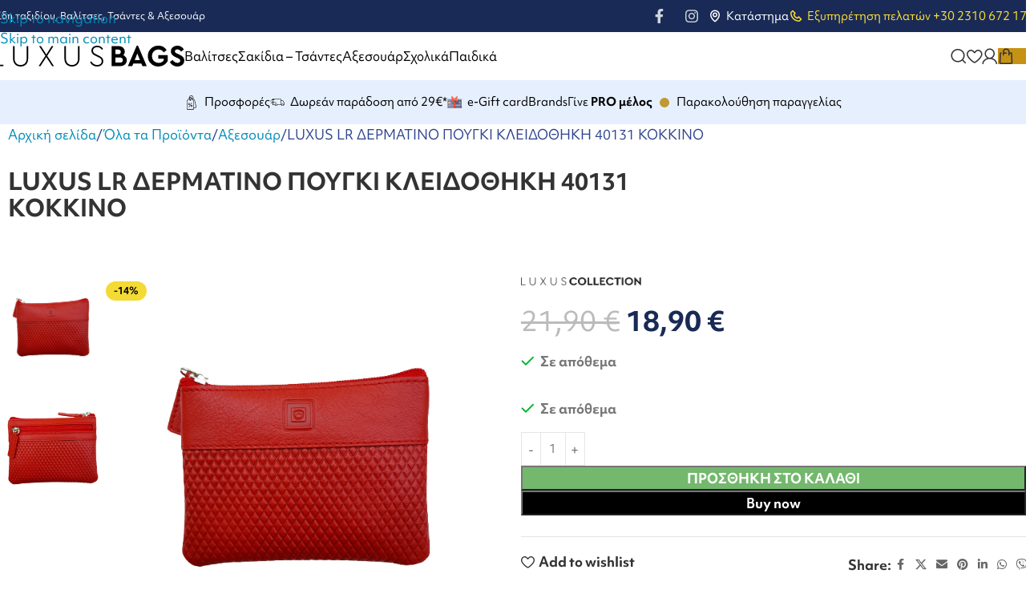

--- FILE ---
content_type: text/html; charset=UTF-8
request_url: https://luxusbags.gr/shop/accessories/kleidothikes/luxus-lr-%CE%B4%CE%B5%CF%81%CE%BC%CE%B1%CF%84%CE%B9%CE%BD%CE%BF-%CF%80%CE%BF%CF%85%CE%B3%CE%BA%CE%B9-%CE%BA%CE%BB%CE%B5%CE%B9%CE%B4%CE%BF%CE%B8%CE%B7%CE%BA%CE%B7-40131-%CE%BA%CE%BF%CE%BA%CE%BA%CE%B9/
body_size: 71183
content:
<!DOCTYPE html>
<html dir="ltr" lang="el" prefix="og: https://ogp.me/ns#">
<head>
	<meta charset="UTF-8">
	<link rel="profile" href="https://gmpg.org/xfn/11">
	<link rel="pingback" href="https://luxusbags.gr/xmlrpc.php">

	<title>LUXUS LR ΔΕΡΜΑΤΙΝΟ ΠΟΥΓΚΙ ΚΛΕΙΔΟΘΗΚΗ 40131 ΚΟΚΚΙΝΟ - Luxus Bags</title>

		<!-- All in One SEO 4.9.1 - aioseo.com -->
	<meta name="description" content="Διαστάσεις 12 x 9.5 x 1.5 cm Πουγκι κλειδοθήκη Παραδίδεται σε κουτάκι" />
	<meta name="robots" content="max-image-preview:large" />
	<link rel="canonical" href="https://luxusbags.gr/shop/accessories/kleidothikes/luxus-lr-%ce%b4%ce%b5%cf%81%ce%bc%ce%b1%cf%84%ce%b9%ce%bd%ce%bf-%cf%80%ce%bf%cf%85%ce%b3%ce%ba%ce%b9-%ce%ba%ce%bb%ce%b5%ce%b9%ce%b4%ce%bf%ce%b8%ce%b7%ce%ba%ce%b7-40131-%ce%ba%ce%bf%ce%ba%ce%ba%ce%b9/" />
	<meta name="generator" content="All in One SEO (AIOSEO) 4.9.1" />
		<meta property="og:locale" content="el_GR" />
		<meta property="og:site_name" content="Luxus Bags - Είδη Ταξιδίου, Βαλίτσες, Τσάντες &amp; Αξεσουάρ" />
		<meta property="og:type" content="article" />
		<meta property="og:title" content="LUXUS LR ΔΕΡΜΑΤΙΝΟ ΠΟΥΓΚΙ ΚΛΕΙΔΟΘΗΚΗ 40131 ΚΟΚΚΙΝΟ - Luxus Bags" />
		<meta property="og:description" content="Διαστάσεις 12 x 9.5 x 1.5 cm Πουγκι κλειδοθήκη Παραδίδεται σε κουτάκι" />
		<meta property="og:url" content="https://luxusbags.gr/shop/accessories/kleidothikes/luxus-lr-%ce%b4%ce%b5%cf%81%ce%bc%ce%b1%cf%84%ce%b9%ce%bd%ce%bf-%cf%80%ce%bf%cf%85%ce%b3%ce%ba%ce%b9-%ce%ba%ce%bb%ce%b5%ce%b9%ce%b4%ce%bf%ce%b8%ce%b7%ce%ba%ce%b7-40131-%ce%ba%ce%bf%ce%ba%ce%ba%ce%b9/" />
		<meta property="article:published_time" content="2023-07-23T14:16:40+00:00" />
		<meta property="article:modified_time" content="2024-12-31T00:40:25+00:00" />
		<meta name="twitter:card" content="summary_large_image" />
		<meta name="twitter:title" content="LUXUS LR ΔΕΡΜΑΤΙΝΟ ΠΟΥΓΚΙ ΚΛΕΙΔΟΘΗΚΗ 40131 ΚΟΚΚΙΝΟ - Luxus Bags" />
		<meta name="twitter:description" content="Διαστάσεις 12 x 9.5 x 1.5 cm Πουγκι κλειδοθήκη Παραδίδεται σε κουτάκι" />
		<script type="application/ld+json" class="aioseo-schema">
			{"@context":"https:\/\/schema.org","@graph":[{"@type":"BreadcrumbList","@id":"https:\/\/luxusbags.gr\/shop\/accessories\/kleidothikes\/luxus-lr-%ce%b4%ce%b5%cf%81%ce%bc%ce%b1%cf%84%ce%b9%ce%bd%ce%bf-%cf%80%ce%bf%cf%85%ce%b3%ce%ba%ce%b9-%ce%ba%ce%bb%ce%b5%ce%b9%ce%b4%ce%bf%ce%b8%ce%b7%ce%ba%ce%b7-40131-%ce%ba%ce%bf%ce%ba%ce%ba%ce%b9\/#breadcrumblist","itemListElement":[{"@type":"ListItem","@id":"https:\/\/luxusbags.gr#listItem","position":1,"name":"Home","item":"https:\/\/luxusbags.gr","nextItem":{"@type":"ListItem","@id":"https:\/\/luxusbags.gr\/shop\/#listItem","name":"\u038c\u03bb\u03b1 \u03c4\u03b1 \u03a0\u03c1\u03bf\u03ca\u03cc\u03bd\u03c4\u03b1"}},{"@type":"ListItem","@id":"https:\/\/luxusbags.gr\/shop\/#listItem","position":2,"name":"\u038c\u03bb\u03b1 \u03c4\u03b1 \u03a0\u03c1\u03bf\u03ca\u03cc\u03bd\u03c4\u03b1","item":"https:\/\/luxusbags.gr\/shop\/","nextItem":{"@type":"ListItem","@id":"https:\/\/luxusbags.gr\/product-category\/accessories\/#listItem","name":"\u0391\u03be\u03b5\u03c3\u03bf\u03c5\u03ac\u03c1"},"previousItem":{"@type":"ListItem","@id":"https:\/\/luxusbags.gr#listItem","name":"Home"}},{"@type":"ListItem","@id":"https:\/\/luxusbags.gr\/product-category\/accessories\/#listItem","position":3,"name":"\u0391\u03be\u03b5\u03c3\u03bf\u03c5\u03ac\u03c1","item":"https:\/\/luxusbags.gr\/product-category\/accessories\/","nextItem":{"@type":"ListItem","@id":"https:\/\/luxusbags.gr\/product-category\/accessories\/kleidothikes\/#listItem","name":"\u039a\u03bb\u03b5\u03b9\u03b4\u03bf\u03b8\u03ae\u03ba\u03b5\u03c2"},"previousItem":{"@type":"ListItem","@id":"https:\/\/luxusbags.gr\/shop\/#listItem","name":"\u038c\u03bb\u03b1 \u03c4\u03b1 \u03a0\u03c1\u03bf\u03ca\u03cc\u03bd\u03c4\u03b1"}},{"@type":"ListItem","@id":"https:\/\/luxusbags.gr\/product-category\/accessories\/kleidothikes\/#listItem","position":4,"name":"\u039a\u03bb\u03b5\u03b9\u03b4\u03bf\u03b8\u03ae\u03ba\u03b5\u03c2","item":"https:\/\/luxusbags.gr\/product-category\/accessories\/kleidothikes\/","nextItem":{"@type":"ListItem","@id":"https:\/\/luxusbags.gr\/shop\/accessories\/kleidothikes\/luxus-lr-%ce%b4%ce%b5%cf%81%ce%bc%ce%b1%cf%84%ce%b9%ce%bd%ce%bf-%cf%80%ce%bf%cf%85%ce%b3%ce%ba%ce%b9-%ce%ba%ce%bb%ce%b5%ce%b9%ce%b4%ce%bf%ce%b8%ce%b7%ce%ba%ce%b7-40131-%ce%ba%ce%bf%ce%ba%ce%ba%ce%b9\/#listItem","name":"LUXUS LR \u0394\u0395\u03a1\u039c\u0391\u03a4\u0399\u039d\u039f \u03a0\u039f\u03a5\u0393\u039a\u0399 \u039a\u039b\u0395\u0399\u0394\u039f\u0398\u0397\u039a\u0397 40131 \u039a\u039f\u039a\u039a\u0399\u039d\u039f"},"previousItem":{"@type":"ListItem","@id":"https:\/\/luxusbags.gr\/product-category\/accessories\/#listItem","name":"\u0391\u03be\u03b5\u03c3\u03bf\u03c5\u03ac\u03c1"}},{"@type":"ListItem","@id":"https:\/\/luxusbags.gr\/shop\/accessories\/kleidothikes\/luxus-lr-%ce%b4%ce%b5%cf%81%ce%bc%ce%b1%cf%84%ce%b9%ce%bd%ce%bf-%cf%80%ce%bf%cf%85%ce%b3%ce%ba%ce%b9-%ce%ba%ce%bb%ce%b5%ce%b9%ce%b4%ce%bf%ce%b8%ce%b7%ce%ba%ce%b7-40131-%ce%ba%ce%bf%ce%ba%ce%ba%ce%b9\/#listItem","position":5,"name":"LUXUS LR \u0394\u0395\u03a1\u039c\u0391\u03a4\u0399\u039d\u039f \u03a0\u039f\u03a5\u0393\u039a\u0399 \u039a\u039b\u0395\u0399\u0394\u039f\u0398\u0397\u039a\u0397 40131 \u039a\u039f\u039a\u039a\u0399\u039d\u039f","previousItem":{"@type":"ListItem","@id":"https:\/\/luxusbags.gr\/product-category\/accessories\/kleidothikes\/#listItem","name":"\u039a\u03bb\u03b5\u03b9\u03b4\u03bf\u03b8\u03ae\u03ba\u03b5\u03c2"}}]},{"@type":"ItemPage","@id":"https:\/\/luxusbags.gr\/shop\/accessories\/kleidothikes\/luxus-lr-%ce%b4%ce%b5%cf%81%ce%bc%ce%b1%cf%84%ce%b9%ce%bd%ce%bf-%cf%80%ce%bf%cf%85%ce%b3%ce%ba%ce%b9-%ce%ba%ce%bb%ce%b5%ce%b9%ce%b4%ce%bf%ce%b8%ce%b7%ce%ba%ce%b7-40131-%ce%ba%ce%bf%ce%ba%ce%ba%ce%b9\/#itempage","url":"https:\/\/luxusbags.gr\/shop\/accessories\/kleidothikes\/luxus-lr-%ce%b4%ce%b5%cf%81%ce%bc%ce%b1%cf%84%ce%b9%ce%bd%ce%bf-%cf%80%ce%bf%cf%85%ce%b3%ce%ba%ce%b9-%ce%ba%ce%bb%ce%b5%ce%b9%ce%b4%ce%bf%ce%b8%ce%b7%ce%ba%ce%b7-40131-%ce%ba%ce%bf%ce%ba%ce%ba%ce%b9\/","name":"LUXUS LR \u0394\u0395\u03a1\u039c\u0391\u03a4\u0399\u039d\u039f \u03a0\u039f\u03a5\u0393\u039a\u0399 \u039a\u039b\u0395\u0399\u0394\u039f\u0398\u0397\u039a\u0397 40131 \u039a\u039f\u039a\u039a\u0399\u039d\u039f - Luxus Bags","description":"\u0394\u03b9\u03b1\u03c3\u03c4\u03ac\u03c3\u03b5\u03b9\u03c2 12 x 9.5 x 1.5 cm \u03a0\u03bf\u03c5\u03b3\u03ba\u03b9 \u03ba\u03bb\u03b5\u03b9\u03b4\u03bf\u03b8\u03ae\u03ba\u03b7 \u03a0\u03b1\u03c1\u03b1\u03b4\u03af\u03b4\u03b5\u03c4\u03b1\u03b9 \u03c3\u03b5 \u03ba\u03bf\u03c5\u03c4\u03ac\u03ba\u03b9","inLanguage":"el","isPartOf":{"@id":"https:\/\/luxusbags.gr\/#website"},"breadcrumb":{"@id":"https:\/\/luxusbags.gr\/shop\/accessories\/kleidothikes\/luxus-lr-%ce%b4%ce%b5%cf%81%ce%bc%ce%b1%cf%84%ce%b9%ce%bd%ce%bf-%cf%80%ce%bf%cf%85%ce%b3%ce%ba%ce%b9-%ce%ba%ce%bb%ce%b5%ce%b9%ce%b4%ce%bf%ce%b8%ce%b7%ce%ba%ce%b7-40131-%ce%ba%ce%bf%ce%ba%ce%ba%ce%b9\/#breadcrumblist"},"image":{"@type":"ImageObject","url":"https:\/\/luxusbags.gr\/wp-content\/uploads\/2023\/07\/40131-red.png","@id":"https:\/\/luxusbags.gr\/shop\/accessories\/kleidothikes\/luxus-lr-%ce%b4%ce%b5%cf%81%ce%bc%ce%b1%cf%84%ce%b9%ce%bd%ce%bf-%cf%80%ce%bf%cf%85%ce%b3%ce%ba%ce%b9-%ce%ba%ce%bb%ce%b5%ce%b9%ce%b4%ce%bf%ce%b8%ce%b7%ce%ba%ce%b7-40131-%ce%ba%ce%bf%ce%ba%ce%ba%ce%b9\/#mainImage","width":621,"height":621},"primaryImageOfPage":{"@id":"https:\/\/luxusbags.gr\/shop\/accessories\/kleidothikes\/luxus-lr-%ce%b4%ce%b5%cf%81%ce%bc%ce%b1%cf%84%ce%b9%ce%bd%ce%bf-%cf%80%ce%bf%cf%85%ce%b3%ce%ba%ce%b9-%ce%ba%ce%bb%ce%b5%ce%b9%ce%b4%ce%bf%ce%b8%ce%b7%ce%ba%ce%b7-40131-%ce%ba%ce%bf%ce%ba%ce%ba%ce%b9\/#mainImage"},"datePublished":"2023-07-23T17:16:40+03:00","dateModified":"2024-12-31T02:40:25+02:00"},{"@type":"Organization","@id":"https:\/\/luxusbags.gr\/#organization","name":"My CMS","description":"\u0395\u03af\u03b4\u03b7 \u03a4\u03b1\u03be\u03b9\u03b4\u03af\u03bf\u03c5, \u0392\u03b1\u03bb\u03af\u03c4\u03c3\u03b5\u03c2, \u03a4\u03c3\u03ac\u03bd\u03c4\u03b5\u03c2 & \u0391\u03be\u03b5\u03c3\u03bf\u03c5\u03ac\u03c1","url":"https:\/\/luxusbags.gr\/"},{"@type":"WebSite","@id":"https:\/\/luxusbags.gr\/#website","url":"https:\/\/luxusbags.gr\/","name":"My CMS","description":"\u0395\u03af\u03b4\u03b7 \u03a4\u03b1\u03be\u03b9\u03b4\u03af\u03bf\u03c5, \u0392\u03b1\u03bb\u03af\u03c4\u03c3\u03b5\u03c2, \u03a4\u03c3\u03ac\u03bd\u03c4\u03b5\u03c2 & \u0391\u03be\u03b5\u03c3\u03bf\u03c5\u03ac\u03c1","inLanguage":"el","publisher":{"@id":"https:\/\/luxusbags.gr\/#organization"}}]}
		</script>
		<!-- All in One SEO -->

<link rel='dns-prefetch' href='//use.typekit.net' />
<link rel="alternate" type="application/rss+xml" title="Ροή RSS &raquo; Luxus Bags" href="https://luxusbags.gr/feed/" />
<link rel="alternate" type="application/rss+xml" title="Ροή Σχολίων &raquo; Luxus Bags" href="https://luxusbags.gr/comments/feed/" />
<link rel="alternate" title="oEmbed (JSON)" type="application/json+oembed" href="https://luxusbags.gr/wp-json/oembed/1.0/embed?url=https%3A%2F%2Fluxusbags.gr%2Fshop%2Faccessories%2Fkleidothikes%2Fluxus-lr-%25ce%25b4%25ce%25b5%25cf%2581%25ce%25bc%25ce%25b1%25cf%2584%25ce%25b9%25ce%25bd%25ce%25bf-%25cf%2580%25ce%25bf%25cf%2585%25ce%25b3%25ce%25ba%25ce%25b9-%25ce%25ba%25ce%25bb%25ce%25b5%25ce%25b9%25ce%25b4%25ce%25bf%25ce%25b8%25ce%25b7%25ce%25ba%25ce%25b7-40131-%25ce%25ba%25ce%25bf%25ce%25ba%25ce%25ba%25ce%25b9%2F" />
<link rel="alternate" title="oEmbed (XML)" type="text/xml+oembed" href="https://luxusbags.gr/wp-json/oembed/1.0/embed?url=https%3A%2F%2Fluxusbags.gr%2Fshop%2Faccessories%2Fkleidothikes%2Fluxus-lr-%25ce%25b4%25ce%25b5%25cf%2581%25ce%25bc%25ce%25b1%25cf%2584%25ce%25b9%25ce%25bd%25ce%25bf-%25cf%2580%25ce%25bf%25cf%2585%25ce%25b3%25ce%25ba%25ce%25b9-%25ce%25ba%25ce%25bb%25ce%25b5%25ce%25b9%25ce%25b4%25ce%25bf%25ce%25b8%25ce%25b7%25ce%25ba%25ce%25b7-40131-%25ce%25ba%25ce%25bf%25ce%25ba%25ce%25ba%25ce%25b9%2F&#038;format=xml" />
<style id='wp-img-auto-sizes-contain-inline-css' type='text/css'>
img:is([sizes=auto i],[sizes^="auto," i]){contain-intrinsic-size:3000px 1500px}
/*# sourceURL=wp-img-auto-sizes-contain-inline-css */
</style>
<link rel='stylesheet' id='wp-block-library-css' href='https://luxusbags.gr/wp-includes/css/dist/block-library/style.min.css?ver=6.9' type='text/css' media='all' />
<link rel='stylesheet' id='pwgc-wc-blocks-style-css' href='https://luxusbags.gr/wp-content/plugins/pw-woocommerce-gift-cards/assets/css/blocks.css?ver=2.24' type='text/css' media='all' />
<link rel='stylesheet' id='sr7css-css' href='//luxusbags.gr/wp-content/plugins/revslider/public/css/sr7.css?ver=6.7.38' type='text/css' media='all' />
<link rel='stylesheet' id='simple-banner-style-css' href='https://luxusbags.gr/wp-content/plugins/simple-banner/simple-banner.css?ver=3.1.2' type='text/css' media='all' />
<style id='woocommerce-inline-inline-css' type='text/css'>
.woocommerce form .form-row .required { visibility: visible; }
/*# sourceURL=woocommerce-inline-inline-css */
</style>
<link rel='stylesheet' id='wwp_single_product_page_css-css' href='https://luxusbags.gr/wp-content/plugins/woocommerce-wholesale-prices/css/frontend/product/wwp-single-product-page.css?ver=2.2.5' type='text/css' media='all' />
<link rel='stylesheet' id='cwginstock_frontend_css-css' href='https://luxusbags.gr/wp-content/plugins/back-in-stock-notifier-for-woocommerce/assets/css/frontend.min.css?ver=6.2.2' type='text/css' media='' />
<style id='cwginstock_frontend_css-inline-css' type='text/css'>
.products .outofstock .button {display: none; }
/*# sourceURL=cwginstock_frontend_css-inline-css */
</style>
<link rel='stylesheet' id='cwginstock_bootstrap-css' href='https://luxusbags.gr/wp-content/plugins/back-in-stock-notifier-for-woocommerce/assets/css/bootstrap.min.css?ver=6.2.2' type='text/css' media='' />
<link rel='stylesheet' id='elementor-icons-css' href='https://luxusbags.gr/wp-content/plugins/elementor/assets/lib/eicons/css/elementor-icons.min.css?ver=5.44.0' type='text/css' media='all' />
<link rel='stylesheet' id='elementor-frontend-css' href='https://luxusbags.gr/wp-content/plugins/elementor/assets/css/frontend.min.css?ver=3.33.2' type='text/css' media='all' />
<link rel='stylesheet' id='elementor-post-6-css' href='https://luxusbags.gr/wp-content/uploads/elementor/css/post-6.css?ver=1764769411' type='text/css' media='all' />
<link rel='stylesheet' id='woodmart-typekit-obv6tas-css' href='https://use.typekit.net/obv6tas.css?ver=8.3.6' type='text/css' media='all' />
<link rel='stylesheet' id='wd-style-base-css' href='https://luxusbags.gr/wp-content/themes/woodmart/css/parts/base.min.css?ver=8.3.6' type='text/css' media='all' />
<link rel='stylesheet' id='wd-helpers-wpb-elem-css' href='https://luxusbags.gr/wp-content/themes/woodmart/css/parts/helpers-wpb-elem.min.css?ver=8.3.6' type='text/css' media='all' />
<link rel='stylesheet' id='wd-revolution-slider-css' href='https://luxusbags.gr/wp-content/themes/woodmart/css/parts/int-rev-slider.min.css?ver=8.3.6' type='text/css' media='all' />
<link rel='stylesheet' id='wd-elementor-base-css' href='https://luxusbags.gr/wp-content/themes/woodmart/css/parts/int-elem-base.min.css?ver=8.3.6' type='text/css' media='all' />
<link rel='stylesheet' id='wd-woocommerce-base-css' href='https://luxusbags.gr/wp-content/themes/woodmart/css/parts/woocommerce-base.min.css?ver=8.3.6' type='text/css' media='all' />
<link rel='stylesheet' id='wd-mod-star-rating-css' href='https://luxusbags.gr/wp-content/themes/woodmart/css/parts/mod-star-rating.min.css?ver=8.3.6' type='text/css' media='all' />
<link rel='stylesheet' id='wd-woocommerce-block-notices-css' href='https://luxusbags.gr/wp-content/themes/woodmart/css/parts/woo-mod-block-notices.min.css?ver=8.3.6' type='text/css' media='all' />
<link rel='stylesheet' id='wd-woo-mod-quantity-css' href='https://luxusbags.gr/wp-content/themes/woodmart/css/parts/woo-mod-quantity.min.css?ver=8.3.6' type='text/css' media='all' />
<link rel='stylesheet' id='wd-woo-single-prod-el-base-css' href='https://luxusbags.gr/wp-content/themes/woodmart/css/parts/woo-single-prod-el-base.min.css?ver=8.3.6' type='text/css' media='all' />
<link rel='stylesheet' id='wd-woo-mod-stock-status-css' href='https://luxusbags.gr/wp-content/themes/woodmart/css/parts/woo-mod-stock-status.min.css?ver=8.3.6' type='text/css' media='all' />
<link rel='stylesheet' id='wd-woo-mod-shop-attributes-css' href='https://luxusbags.gr/wp-content/themes/woodmart/css/parts/woo-mod-shop-attributes.min.css?ver=8.3.6' type='text/css' media='all' />
<link rel='stylesheet' id='wd-wp-blocks-css' href='https://luxusbags.gr/wp-content/themes/woodmart/css/parts/wp-blocks.min.css?ver=8.3.6' type='text/css' media='all' />
<link rel='stylesheet' id='child-style-css' href='https://luxusbags.gr/wp-content/themes/woodmart-child/style.css?ver=8.3.6' type='text/css' media='all' />
<link rel='stylesheet' id='wd-header-base-css' href='https://luxusbags.gr/wp-content/themes/woodmart/css/parts/header-base.min.css?ver=8.3.6' type='text/css' media='all' />
<link rel='stylesheet' id='wd-mod-tools-css' href='https://luxusbags.gr/wp-content/themes/woodmart/css/parts/mod-tools.min.css?ver=8.3.6' type='text/css' media='all' />
<link rel='stylesheet' id='wd-header-elements-base-css' href='https://luxusbags.gr/wp-content/themes/woodmart/css/parts/header-el-base.min.css?ver=8.3.6' type='text/css' media='all' />
<link rel='stylesheet' id='wd-header-search-css' href='https://luxusbags.gr/wp-content/themes/woodmart/css/parts/header-el-search.min.css?ver=8.3.6' type='text/css' media='all' />
<link rel='stylesheet' id='wd-header-search-form-css' href='https://luxusbags.gr/wp-content/themes/woodmart/css/parts/header-el-search-form.min.css?ver=8.3.6' type='text/css' media='all' />
<link rel='stylesheet' id='wd-wd-search-form-css' href='https://luxusbags.gr/wp-content/themes/woodmart/css/parts/wd-search-form.min.css?ver=8.3.6' type='text/css' media='all' />
<link rel='stylesheet' id='wd-wd-search-results-css' href='https://luxusbags.gr/wp-content/themes/woodmart/css/parts/wd-search-results.min.css?ver=8.3.6' type='text/css' media='all' />
<link rel='stylesheet' id='wd-wd-search-dropdown-css' href='https://luxusbags.gr/wp-content/themes/woodmart/css/parts/wd-search-dropdown.min.css?ver=8.3.6' type='text/css' media='all' />
<link rel='stylesheet' id='wd-header-my-account-dropdown-css' href='https://luxusbags.gr/wp-content/themes/woodmart/css/parts/header-el-my-account-dropdown.min.css?ver=8.3.6' type='text/css' media='all' />
<link rel='stylesheet' id='wd-woo-mod-login-form-css' href='https://luxusbags.gr/wp-content/themes/woodmart/css/parts/woo-mod-login-form.min.css?ver=8.3.6' type='text/css' media='all' />
<link rel='stylesheet' id='wd-header-my-account-css' href='https://luxusbags.gr/wp-content/themes/woodmart/css/parts/header-el-my-account.min.css?ver=8.3.6' type='text/css' media='all' />
<link rel='stylesheet' id='wd-header-cart-css' href='https://luxusbags.gr/wp-content/themes/woodmart/css/parts/header-el-cart.min.css?ver=8.3.6' type='text/css' media='all' />
<link rel='stylesheet' id='wd-widget-shopping-cart-css' href='https://luxusbags.gr/wp-content/themes/woodmart/css/parts/woo-widget-shopping-cart.min.css?ver=8.3.6' type='text/css' media='all' />
<link rel='stylesheet' id='wd-widget-product-list-css' href='https://luxusbags.gr/wp-content/themes/woodmart/css/parts/woo-widget-product-list.min.css?ver=8.3.6' type='text/css' media='all' />
<link rel='stylesheet' id='wd-header-mobile-nav-dropdown-css' href='https://luxusbags.gr/wp-content/themes/woodmart/css/parts/header-el-mobile-nav-dropdown.min.css?ver=8.3.6' type='text/css' media='all' />
<link rel='stylesheet' id='wd-header-cart-side-css' href='https://luxusbags.gr/wp-content/themes/woodmart/css/parts/header-el-cart-side.min.css?ver=8.3.6' type='text/css' media='all' />
<link rel='stylesheet' id='wd-woo-single-prod-builder-css' href='https://luxusbags.gr/wp-content/themes/woodmart/css/parts/woo-single-prod-builder.min.css?ver=8.3.6' type='text/css' media='all' />
<link rel='stylesheet' id='wd-woo-single-prod-el-gallery-css' href='https://luxusbags.gr/wp-content/themes/woodmart/css/parts/woo-single-prod-el-gallery.min.css?ver=8.3.6' type='text/css' media='all' />
<link rel='stylesheet' id='wd-woo-single-prod-el-gallery-opt-thumb-left-desktop-css' href='https://luxusbags.gr/wp-content/themes/woodmart/css/parts/woo-single-prod-el-gallery-opt-thumb-left-desktop.min.css?ver=8.3.6' type='text/css' media='all' />
<link rel='stylesheet' id='wd-swiper-css' href='https://luxusbags.gr/wp-content/themes/woodmart/css/parts/lib-swiper.min.css?ver=8.3.6' type='text/css' media='all' />
<link rel='stylesheet' id='wd-woo-mod-product-labels-css' href='https://luxusbags.gr/wp-content/themes/woodmart/css/parts/woo-mod-product-labels.min.css?ver=8.3.6' type='text/css' media='all' />
<link rel='stylesheet' id='wd-swiper-arrows-css' href='https://luxusbags.gr/wp-content/themes/woodmart/css/parts/lib-swiper-arrows.min.css?ver=8.3.6' type='text/css' media='all' />
<link rel='stylesheet' id='wd-photoswipe-css' href='https://luxusbags.gr/wp-content/themes/woodmart/css/parts/lib-photoswipe.min.css?ver=8.3.6' type='text/css' media='all' />
<link rel='stylesheet' id='wd-social-icons-css' href='https://luxusbags.gr/wp-content/themes/woodmart/css/parts/el-social-icons.min.css?ver=8.3.6' type='text/css' media='all' />
<link rel='stylesheet' id='wd-list-css' href='https://luxusbags.gr/wp-content/themes/woodmart/css/parts/el-list.min.css?ver=8.3.6' type='text/css' media='all' />
<link rel='stylesheet' id='wd-el-list-css' href='https://luxusbags.gr/wp-content/themes/woodmart/css/parts/el-list-wpb-elem.min.css?ver=8.3.6' type='text/css' media='all' />
<link rel='stylesheet' id='wd-text-block-css' href='https://luxusbags.gr/wp-content/themes/woodmart/css/parts/el-text-block.min.css?ver=8.3.6' type='text/css' media='all' />
<link rel='stylesheet' id='wd-post-types-mod-comments-css' href='https://luxusbags.gr/wp-content/themes/woodmart/css/parts/post-types-mod-comments.min.css?ver=8.3.6' type='text/css' media='all' />
<link rel='stylesheet' id='wd-tabs-css' href='https://luxusbags.gr/wp-content/themes/woodmart/css/parts/el-tabs.min.css?ver=8.3.6' type='text/css' media='all' />
<link rel='stylesheet' id='wd-woo-single-prod-el-tabs-opt-layout-tabs-css' href='https://luxusbags.gr/wp-content/themes/woodmart/css/parts/woo-single-prod-el-tabs-opt-layout-tabs.min.css?ver=8.3.6' type='text/css' media='all' />
<link rel='stylesheet' id='wd-product-loop-css' href='https://luxusbags.gr/wp-content/themes/woodmart/css/parts/woo-product-loop.min.css?ver=8.3.6' type='text/css' media='all' />
<link rel='stylesheet' id='wd-product-loop-fw-button-css' href='https://luxusbags.gr/wp-content/themes/woodmart/css/parts/woo-prod-loop-fw-button.min.css?ver=8.3.6' type='text/css' media='all' />
<link rel='stylesheet' id='wd-woo-mod-add-btn-replace-css' href='https://luxusbags.gr/wp-content/themes/woodmart/css/parts/woo-mod-add-btn-replace.min.css?ver=8.3.6' type='text/css' media='all' />
<link rel='stylesheet' id='wd-woo-mod-swatches-base-css' href='https://luxusbags.gr/wp-content/themes/woodmart/css/parts/woo-mod-swatches-base.min.css?ver=8.3.6' type='text/css' media='all' />
<link rel='stylesheet' id='wd-mod-more-description-css' href='https://luxusbags.gr/wp-content/themes/woodmart/css/parts/mod-more-description.min.css?ver=8.3.6' type='text/css' media='all' />
<link rel='stylesheet' id='wd-lazy-loading-css' href='https://luxusbags.gr/wp-content/themes/woodmart/css/parts/opt-lazy-load.min.css?ver=8.3.6' type='text/css' media='all' />
<link rel='stylesheet' id='wd-woo-opt-products-bg-css' href='https://luxusbags.gr/wp-content/themes/woodmart/css/parts/woo-opt-products-bg.min.css?ver=8.3.6' type='text/css' media='all' />
<link rel='stylesheet' id='wd-woo-opt-products-shadow-css' href='https://luxusbags.gr/wp-content/themes/woodmart/css/parts/woo-opt-products-shadow.min.css?ver=8.3.6' type='text/css' media='all' />
<link rel='stylesheet' id='wd-woo-opt-stretch-cont-css' href='https://luxusbags.gr/wp-content/themes/woodmart/css/parts/woo-opt-stretch-cont.min.css?ver=8.3.6' type='text/css' media='all' />
<link rel='stylesheet' id='wd-woo-opt-title-limit-css' href='https://luxusbags.gr/wp-content/themes/woodmart/css/parts/woo-opt-title-limit.min.css?ver=8.3.6' type='text/css' media='all' />
<link rel='stylesheet' id='wd-swiper-pagin-css' href='https://luxusbags.gr/wp-content/themes/woodmart/css/parts/lib-swiper-pagin.min.css?ver=8.3.6' type='text/css' media='all' />
<link rel='stylesheet' id='wd-woo-prod-loop-small-css' href='https://luxusbags.gr/wp-content/themes/woodmart/css/parts/woo-prod-loop-small.min.css?ver=8.3.6' type='text/css' media='all' />
<link rel='stylesheet' id='wd-widget-collapse-css' href='https://luxusbags.gr/wp-content/themes/woodmart/css/parts/opt-widget-collapse.min.css?ver=8.3.6' type='text/css' media='all' />
<link rel='stylesheet' id='wd-footer-base-css' href='https://luxusbags.gr/wp-content/themes/woodmart/css/parts/footer-base.min.css?ver=8.3.6' type='text/css' media='all' />
<link rel='stylesheet' id='wd-mod-nav-menu-label-css' href='https://luxusbags.gr/wp-content/themes/woodmart/css/parts/mod-nav-menu-label.min.css?ver=8.3.6' type='text/css' media='all' />
<link rel='stylesheet' id='wd-scroll-top-css' href='https://luxusbags.gr/wp-content/themes/woodmart/css/parts/opt-scrolltotop.min.css?ver=8.3.6' type='text/css' media='all' />
<link rel='stylesheet' id='wd-header-search-fullscreen-css' href='https://luxusbags.gr/wp-content/themes/woodmart/css/parts/header-el-search-fullscreen-general.min.css?ver=8.3.6' type='text/css' media='all' />
<link rel='stylesheet' id='wd-header-search-fullscreen-1-css' href='https://luxusbags.gr/wp-content/themes/woodmart/css/parts/header-el-search-fullscreen-1.min.css?ver=8.3.6' type='text/css' media='all' />
<link rel='stylesheet' id='wd-header-my-account-sidebar-css' href='https://luxusbags.gr/wp-content/themes/woodmart/css/parts/header-el-my-account-sidebar.min.css?ver=8.3.6' type='text/css' media='all' />
<link rel='stylesheet' id='wd-mod-nav-vertical-css' href='https://luxusbags.gr/wp-content/themes/woodmart/css/parts/mod-nav-vertical.min.css?ver=8.3.6' type='text/css' media='all' />
<link rel='stylesheet' id='wd-mod-nav-vertical-design-default-css' href='https://luxusbags.gr/wp-content/themes/woodmart/css/parts/mod-nav-vertical-design-default.min.css?ver=8.3.6' type='text/css' media='all' />
<link rel='stylesheet' id='wd-el-menu-css' href='https://luxusbags.gr/wp-content/themes/woodmart/css/parts/el-menu.min.css?ver=8.3.6' type='text/css' media='all' />
<link rel='stylesheet' id='wd-el-menu-wpb-elem-css' href='https://luxusbags.gr/wp-content/themes/woodmart/css/parts/el-menu-wpb-elem.min.css?ver=8.3.6' type='text/css' media='all' />
<link rel='stylesheet' id='wd-sticky-add-to-cart-css' href='https://luxusbags.gr/wp-content/themes/woodmart/css/parts/woo-opt-sticky-add-to-cart.min.css?ver=8.3.6' type='text/css' media='all' />
<link rel='stylesheet' id='wd-woo-mod-quantity-overlap-css' href='https://luxusbags.gr/wp-content/themes/woodmart/css/parts/woo-mod-quantity-overlap.min.css?ver=8.3.6' type='text/css' media='all' />
<link rel='stylesheet' id='elementor-gf-local-roboto-css' href='https://luxusbags.gr/wp-content/uploads/elementor/google-fonts/css/roboto.css?ver=1743089468' type='text/css' media='all' />
<link rel='stylesheet' id='elementor-gf-local-robotoslab-css' href='https://luxusbags.gr/wp-content/uploads/elementor/google-fonts/css/robotoslab.css?ver=1743089471' type='text/css' media='all' />
<script type="text/javascript" src="https://luxusbags.gr/wp-includes/js/jquery/jquery.min.js?ver=3.7.1" id="jquery-core-js"></script>
<script type="text/javascript" src="https://luxusbags.gr/wp-includes/js/jquery/jquery-migrate.min.js?ver=3.4.1" id="jquery-migrate-js"></script>
<script type="text/javascript" src="https://luxusbags.gr/wp-content/plugins/disable-right-click-images/script.js?ver=1.0.1" id="disablerightclickimages-js"></script>
<script type="text/javascript" src="//luxusbags.gr/wp-content/plugins/revslider/public/js/libs/tptools.js?ver=6.7.38" id="tp-tools-js" async="async" data-wp-strategy="async"></script>
<script type="text/javascript" src="//luxusbags.gr/wp-content/plugins/revslider/public/js/sr7.js?ver=6.7.38" id="sr7-js" async="async" data-wp-strategy="async"></script>
<script type="text/javascript" id="simple-banner-script-js-before">
/* <![CDATA[ */
const simpleBannerScriptParams = {"pro_version_enabled":"","debug_mode":false,"id":25920,"version":"3.1.2","banner_params":[{"hide_simple_banner":"yes","simple_banner_prepend_element":false,"simple_banner_position":"sticky","header_margin":"","header_padding":"","wp_body_open_enabled":"","wp_body_open":true,"simple_banner_z_index":"","simple_banner_text":"This is what your banner will look like with a <a style=\"font-weight: 400;text-decoration: underline\" href=\"#\">link<\/a>.","disabled_on_current_page":false,"disabled_pages_array":[],"is_current_page_a_post":false,"disabled_on_posts":"","simple_banner_disabled_page_paths":false,"simple_banner_font_size":"","simple_banner_color":"","simple_banner_text_color":"","simple_banner_link_color":"#ffffff","simple_banner_close_color":"#ffffff","simple_banner_custom_css":"","simple_banner_scrolling_custom_css":"","simple_banner_text_custom_css":"font-weight: 400;","simple_banner_button_css":"","site_custom_css":"","keep_site_custom_css":"","site_custom_js":"","keep_site_custom_js":"","close_button_enabled":"on","close_button_expiration":"","close_button_cookie_set":false,"current_date":{"date":"2026-01-22 15:50:56.473836","timezone_type":3,"timezone":"UTC"},"start_date":{"date":"2026-01-22 15:50:56.473844","timezone_type":3,"timezone":"UTC"},"end_date":{"date":"2026-01-22 15:50:56.473847","timezone_type":3,"timezone":"UTC"},"simple_banner_start_after_date":false,"simple_banner_remove_after_date":"","simple_banner_insert_inside_element":""}]}
//# sourceURL=simple-banner-script-js-before
/* ]]> */
</script>
<script type="text/javascript" src="https://luxusbags.gr/wp-content/plugins/simple-banner/simple-banner.js?ver=3.1.2" id="simple-banner-script-js"></script>
<script type="text/javascript" src="https://luxusbags.gr/wp-content/plugins/woocommerce/assets/js/jquery-blockui/jquery.blockUI.min.js?ver=2.7.0-wc.10.3.6" id="wc-jquery-blockui-js" data-wp-strategy="defer"></script>
<script type="text/javascript" id="wc-add-to-cart-js-extra">
/* <![CDATA[ */
var wc_add_to_cart_params = {"ajax_url":"/wp-admin/admin-ajax.php","wc_ajax_url":"/?wc-ajax=%%endpoint%%","i18n_view_cart":"\u039a\u03b1\u03bb\u03ac\u03b8\u03b9","cart_url":"https://luxusbags.gr/cart/","is_cart":"","cart_redirect_after_add":"no"};
//# sourceURL=wc-add-to-cart-js-extra
/* ]]> */
</script>
<script type="text/javascript" src="https://luxusbags.gr/wp-content/plugins/woocommerce/assets/js/frontend/add-to-cart.min.js?ver=10.3.6" id="wc-add-to-cart-js" defer="defer" data-wp-strategy="defer"></script>
<script type="text/javascript" src="https://luxusbags.gr/wp-content/plugins/woocommerce/assets/js/zoom/jquery.zoom.min.js?ver=1.7.21-wc.10.3.6" id="wc-zoom-js" defer="defer" data-wp-strategy="defer"></script>
<script type="text/javascript" id="wc-single-product-js-extra">
/* <![CDATA[ */
var wc_single_product_params = {"i18n_required_rating_text":"\u03a0\u03b1\u03c1\u03b1\u03ba\u03b1\u03bb\u03bf\u03cd\u03bc\u03b5, \u03b5\u03c0\u03b9\u03bb\u03ad\u03be\u03c4\u03b5 \u03bc\u03af\u03b1 \u03b2\u03b1\u03b8\u03bc\u03bf\u03bb\u03bf\u03b3\u03af\u03b1","i18n_rating_options":["1 \u03b1\u03c0\u03cc 5 \u03b1\u03c3\u03c4\u03ad\u03c1\u03b9\u03b1","2 \u03b1\u03c0\u03cc 5 \u03b1\u03c3\u03c4\u03ad\u03c1\u03b9\u03b1","3 \u03b1\u03c0\u03cc 5 \u03b1\u03c3\u03c4\u03ad\u03c1\u03b9\u03b1","4 \u03b1\u03c0\u03cc 5 \u03b1\u03c3\u03c4\u03ad\u03c1\u03b9\u03b1","5 \u03b1\u03c0\u03cc 5 \u03b1\u03c3\u03c4\u03ad\u03c1\u03b9\u03b1"],"i18n_product_gallery_trigger_text":"View full-screen image gallery","review_rating_required":"yes","flexslider":{"rtl":false,"animation":"slide","smoothHeight":true,"directionNav":false,"controlNav":"thumbnails","slideshow":false,"animationSpeed":500,"animationLoop":false,"allowOneSlide":false},"zoom_enabled":"","zoom_options":[],"photoswipe_enabled":"","photoswipe_options":{"shareEl":false,"closeOnScroll":false,"history":false,"hideAnimationDuration":0,"showAnimationDuration":0},"flexslider_enabled":""};
//# sourceURL=wc-single-product-js-extra
/* ]]> */
</script>
<script type="text/javascript" src="https://luxusbags.gr/wp-content/plugins/woocommerce/assets/js/frontend/single-product.min.js?ver=10.3.6" id="wc-single-product-js" defer="defer" data-wp-strategy="defer"></script>
<script type="text/javascript" src="https://luxusbags.gr/wp-content/plugins/woocommerce/assets/js/js-cookie/js.cookie.min.js?ver=2.1.4-wc.10.3.6" id="wc-js-cookie-js" defer="defer" data-wp-strategy="defer"></script>
<script type="text/javascript" id="woocommerce-js-extra">
/* <![CDATA[ */
var woocommerce_params = {"ajax_url":"/wp-admin/admin-ajax.php","wc_ajax_url":"/?wc-ajax=%%endpoint%%","i18n_password_show":"\u0395\u03bc\u03c6\u03ac\u03bd\u03b9\u03c3\u03b7 \u03c3\u03c5\u03bd\u03b8\u03b7\u03bc\u03b1\u03c4\u03b9\u03ba\u03bf\u03cd","i18n_password_hide":"\u0391\u03c0\u03cc\u03ba\u03c1\u03c5\u03c8\u03b7 \u03c3\u03c5\u03bd\u03b8\u03b7\u03bc\u03b1\u03c4\u03b9\u03ba\u03bf\u03cd"};
//# sourceURL=woocommerce-js-extra
/* ]]> */
</script>
<script type="text/javascript" src="https://luxusbags.gr/wp-content/plugins/woocommerce/assets/js/frontend/woocommerce.min.js?ver=10.3.6" id="woocommerce-js" defer="defer" data-wp-strategy="defer"></script>
<script type="text/javascript" src="https://luxusbags.gr/wp-content/themes/woodmart/js/libs/device.min.js?ver=8.3.6" id="wd-device-library-js"></script>
<script type="text/javascript" src="https://luxusbags.gr/wp-content/themes/woodmart/js/scripts/global/scrollBar.min.js?ver=8.3.6" id="wd-scrollbar-js"></script>
<link rel="https://api.w.org/" href="https://luxusbags.gr/wp-json/" /><link rel="alternate" title="JSON" type="application/json" href="https://luxusbags.gr/wp-json/wp/v2/product/25920" /><link rel="EditURI" type="application/rsd+xml" title="RSD" href="https://luxusbags.gr/xmlrpc.php?rsd" />
<meta name="generator" content="WordPress 6.9" />
<meta name="generator" content="WooCommerce 10.3.6" />
<link rel='shortlink' href='https://luxusbags.gr/?p=25920' />
<!-- start Simple Custom CSS and JS -->
<script type="text/javascript">
jQuery(document).ready(function( $ ){
	$('.copyboard').on('click', function(e) {
  		e.preventDefault();
  		var copyText = $(this).attr('data-text');
  		var textarea = document.createElement("textarea");
  		textarea.textContent = copyText;
  		textarea.style.position = "fixed"; // Prevent scrolling to bottom of page in MS Edge.
  		document.body.appendChild(textarea);
  		textarea.select();
  		document.execCommand("copy"); 
  		document.body.removeChild(textarea);		
  		$(this).find('.ht-hide').fadeToggle(1000).fadeOut(2000);
		});
$("#ht-year").html((new Date).getFullYear());
$(document).ready(function() {
	$("#billing_state_field").children().first().children().first().replaceWith( "<span>(Υποχρεωτικό για τον υπολογισμό μεταφορικών)<span class='required'>*</span></span>" );	 
	});
	$(window).on('load resize change click', function() {
		$(".wd-filter-search").children().first().attr('placeholder', "Αναζήτηση Brand");
	})
});
</script>
<!-- end Simple Custom CSS and JS -->
<!-- start Simple Custom CSS and JS -->
<style type="text/css">
.wd-nav[class*="wd-style-"]>li>a {
    color: #000000;
}
.wd-sub-menu {
    --sub-menu-color: #000000;
    --sub-menu-color-hover: #000000;
}
.wd-sub-menu li>a:hover {
    text-decoration: underline;
}
.wd-checkout-steps li {
    text-transform: inherit!important;
}
.page-title-default {
    background-color: #ffffff!important;
}
.elementor-element-1691933>div>div>div ul li a {
	color: #000000;
}
.wd-checkout-steps li:after {
	color: #000000;
}
.elementor-element-1691933>div>div>div ul li span {
	color: #000000;
}
.woocommerce-mini-cart__buttons :is(.btn,.button,button,[type="submit"],[type="button"]) {
    font-size: 16px!important;
}
.wc-proceed-to-checkout :is(.btn,.button,button,[type="submit"],[type="button"]) {
    font-size: 16px!important;
	font-family: 'objektiv-mk1', sans-serif;
	font-weight: 700;

}
.coupon :is(.btn,.button,button,[type="submit"],[type="button"]) {
    font-size: 13px!important;
	font-family: 'objektiv-mk1', sans-serif!important;
	font-weight: 400!important;
	background-color: #008cb9!important;
}
#place_order {
    font-size: 16px!important;
	font-family: 'objektiv-mk1', sans-serif;
	font-weight: 700;
}
.ht-track-img a span {
	display: flex;
	flex-direction: row;
	align-items: center;
}
.ht-track-img a span svg {
	width: 30px;
	height: 30px;
}
.wd-header-cart .wd-cart-subtotal .amount {
    font-weight: 600;
}
.wd-tools-element>a {
	padding: 0px!important;
}
.whb-col-right {
    column-gap: 6px!important;
}
@media(min-width: 1025px){
	.whb-general-header .container {
	width: 100%!important;
}
}
@media(max-width: 800px){
	.whb-general-header .container {
	width: 95%!important;
}
}
.whb-top-bar .container {
	width: 100%!important;
}
.whb-eyi35wj5v52my2hec8de {
	padding-right: 10px!important;
}
.wd-header-secondary-nav ul li a span {
	font-size:14px;
}
.wd-header-secondary-nav ul li a img {
	width:18px!important;
}
.whb-mobile-right {
	column-gap: 5px!important;
}
.wd-checkout-steps li a {
	color: #000000;
}
.wd-checkout-steps li span {
	color: #000000;
}
/* hide show search bars */
.whb-1yjd6g8pvqgh79uo6oce {
	display: none!important;
}
@media only screen and (min-width: 1025px) and (max-width: 1480px) {
.wd-display-form {
	display:none!important;
}
.whb-1yjd6g8pvqgh79uo6oce {
	display:block!important;
}
}

/* end search bars */
.woocommerce-breadcrumb a:hover {
	text-decoration: underline!important;
}
.woocommerce-breadcrumb, .breadcrumb-last {
	color:#2F448F!important;
}
.woocommerce-breadcrumb a:after {
    display: inline-block!important;
}
/* proionta sto hover na menei mono skia  */
.wd-hover-with-fade.hover-ready:hover .product-wrapper {
	transform: none!important;
}
.wd-hover-with-fade.hover-ready:hover .content-product-imagin {
	transform:none!important;
}
.content-product-imagin {
	margin-bottom :0px!important
}
.wd-products-per-page {
font-size: 14px!important;
}
@media(max-width:800px) {
	.whb-sticked .whb-not-sticky-row {
     display: block!important;
	}
}
.widget_product_categories .product-categories li a {
    font-size: 14px!important;
}
p.stock.wd-style-default:is(.available-on-backorder,.in-stock) {
    font-family: 'objektiv-mk1', sans-serif!important;
	font-weight: 400!important;
    font-size: 14px!important;
    margin-top: 15px!important;
	margin-bottom: 15px!important;
}
p.stock.wd-style-default.in-stock:before {
    color: rgb(0 179 48)!important;
}
.elementor-element-5dc7515a .elementor-widget-container div .woocommerce form .form-row label {
	color: #000000!important;
}
.input-text::-webkit-input-placeholder {
    /* WebKit, Blink, Edge */
    color: #000000!important;
	opacity: 0.7;
}
.input-text:-moz-placeholder {
    /* Mozilla Firefox 4 to 18 */
    color: #000000!important;
	opacity: 0.7;
}
.input-text::-moz-placeholder {
    /* Mozilla Firefox 4 to 18 */
    color: #000000!important;
	opacity: 0.7;
}
.cwg_popup_submit  {
	background-color: #337ab7;
    color: white;
}
p.stock.out-of-stock {
    color: #B50808;
    margin-top: 15px;
    margin-bottom: 15px;
}
/* Chrome, Safari, Edge, Opera */
input::-webkit-outer-spin-button,
input::-webkit-inner-spin-button {
  -webkit-appearance: none;
  margin: 0;
}
/* Firefox */
input[type=number] {
  -moz-appearance: textfield;
}
input[type="number"] {
    padding: 10px;
	text-align: left; 
}
.wpcf7-list-item-label {
	vertical-align: middle;
}
.ht-form-button {
	background-color:#e9e9e9;
	color: #000000;
	font-size: 16px;
	font-weight: 700;
	font-family:'objektiv-mk1', sans-serif;
}
.ht-form-button:hover {
		background-color:#c69214;
	color: #ffffff;
}
/* footer */
.wd-sub-menu li>a .menu-label {
	position: absolute;
	margin-inline-start: 70px;
	display: inline-block;
}
.elementor-element-4151ff8 .showcoupon {
	color: #008CB9!important;
}
.checkout_coupon .button {
    background-color: #008CB9!important;
}
.footer-link:hover {
	text-decoration: underline;
}
.cky-banner-element:hover {
	text-decoration: underline;
}
table th {
    text-transform: inherit;
}
.copyboard{
	margin-top: 5px;
}
.ht-hide {
	display: none;
	color: #000000;	
}
.ht-text-copy {
	color: #000000;
	&:hover {
	cursor: pointer;
	}
}
.grecaptcha-badge {
	display: none;
}
.whb-top-bar-inner .wd-social-icons .wd-icon {
    font-size: 18px;
}
#shipping_method {
	display: flex;
	flex-direction: column-reverse!important;
	row-gap: 5px;
}
.elementor-widget-wd_single_product_stock_status .elementor-widget-container .available-on-backorder {
	background-color: #D2BAFD;
    padding: 10px;
	color: #000000!important;
	font-weight: 600;
	width: fit-content;
}
p.stock.wd-style-default:is(.in-stock) {
	color: #85B951;
}
p.stock.wd-style-default:is(.available-on-backorder){
	color:#7223FF;
}</style>
<!-- end Simple Custom CSS and JS -->
<style id="simple-banner-hide" type="text/css">.simple-banner{display:none;}</style><style id="simple-banner-position" type="text/css">.simple-banner{position:sticky;}</style><style id="simple-banner-background-color" type="text/css">.simple-banner{background: #024985;}</style><style id="simple-banner-text-color" type="text/css">.simple-banner .simple-banner-text{color: #ffffff;}</style><style id="simple-banner-link-color" type="text/css">.simple-banner .simple-banner-text a{color:#ffffff;}</style><style id="simple-banner-z-index" type="text/css">.simple-banner{z-index: 99999;}</style><style id="simple-banner-close-color" type="text/css">.simple-banner .simple-banner-button{color:#ffffff;}</style><style id="simple-banner-text-custom-css" type="text/css">.simple-banner .simple-banner-text{font-weight: 400;}</style><style id="simple-banner-site-custom-css-dummy" type="text/css"></style><script id="simple-banner-site-custom-js-dummy" type="text/javascript"></script><meta name="wwp" content="yes" />					<meta name="viewport" content="width=device-width, initial-scale=1.0, maximum-scale=1.0, user-scalable=no">
										<noscript><style>.woocommerce-product-gallery{ opacity: 1 !important; }</style></noscript>
	<meta name="generator" content="Elementor 3.33.2; features: additional_custom_breakpoints; settings: css_print_method-external, google_font-enabled, font_display-swap">
<style type="text/css">.recentcomments a{display:inline !important;padding:0 !important;margin:0 !important;}</style>			<style>
				.e-con.e-parent:nth-of-type(n+4):not(.e-lazyloaded):not(.e-no-lazyload),
				.e-con.e-parent:nth-of-type(n+4):not(.e-lazyloaded):not(.e-no-lazyload) * {
					background-image: none !important;
				}
				@media screen and (max-height: 1024px) {
					.e-con.e-parent:nth-of-type(n+3):not(.e-lazyloaded):not(.e-no-lazyload),
					.e-con.e-parent:nth-of-type(n+3):not(.e-lazyloaded):not(.e-no-lazyload) * {
						background-image: none !important;
					}
				}
				@media screen and (max-height: 640px) {
					.e-con.e-parent:nth-of-type(n+2):not(.e-lazyloaded):not(.e-no-lazyload),
					.e-con.e-parent:nth-of-type(n+2):not(.e-lazyloaded):not(.e-no-lazyload) * {
						background-image: none !important;
					}
				}
			</style>
			<link rel="preconnect" href="https://fonts.googleapis.com">
<link rel="preconnect" href="https://fonts.gstatic.com/" crossorigin>
<meta name="generator" content="Powered by Slider Revolution 6.7.38 - responsive, Mobile-Friendly Slider Plugin for WordPress with comfortable drag and drop interface." />
<link rel="stylesheet" href="https://use.typekit.net/obv6tas.css">
<style>
  @import url("https://use.typekit.net/obv6tas.css");
</style>
<link href='https://unpkg.com/boxicons@2.1.4/css/boxicons.min.css' rel='stylesheet'>
<!-- Start cookieyes banner --> <script id="cookieyes" type="text/javascript" src="https://cdn-cookieyes.com/client_data/efd0274da36b2a4f1287dbe4/script.js"></script> <!-- End cookieyes banner -->
<!-- Google tag (gtag.js) -->
<script async src="https://www.googletagmanager.com/gtag/js?id=G-KL683B2NFW"></script>
<script>
  window.dataLayer = window.dataLayer || [];
  function gtag(){dataLayer.push(arguments);}
  gtag('js', new Date());

  gtag('config', 'G-KL683B2NFW');
</script><link rel="icon" href="https://luxusbags.gr/wp-content/uploads/2023/07/cropped-Luxusbags-favIcon-1-32x32.png" sizes="32x32" />
<link rel="icon" href="https://luxusbags.gr/wp-content/uploads/2023/07/cropped-Luxusbags-favIcon-1-192x192.png" sizes="192x192" />
<link rel="apple-touch-icon" href="https://luxusbags.gr/wp-content/uploads/2023/07/cropped-Luxusbags-favIcon-1-180x180.png" />
<meta name="msapplication-TileImage" content="https://luxusbags.gr/wp-content/uploads/2023/07/cropped-Luxusbags-favIcon-1-270x270.png" />
<script>
	window._tpt			??= {};
	window.SR7			??= {};
	_tpt.R				??= {};
	_tpt.R.fonts		??= {};
	_tpt.R.fonts.customFonts??= {};
	SR7.devMode			=  false;
	SR7.F 				??= {};
	SR7.G				??= {};
	SR7.LIB				??= {};
	SR7.E				??= {};
	SR7.E.gAddons		??= {};
	SR7.E.php 			??= {};
	SR7.E.nonce			= 'c92cbc671a';
	SR7.E.ajaxurl		= 'https://luxusbags.gr/wp-admin/admin-ajax.php';
	SR7.E.resturl		= 'https://luxusbags.gr/wp-json/';
	SR7.E.slug_path		= 'revslider/revslider.php';
	SR7.E.slug			= 'revslider';
	SR7.E.plugin_url	= 'https://luxusbags.gr/wp-content/plugins/revslider/';
	SR7.E.wp_plugin_url = 'https://luxusbags.gr/wp-content/plugins/';
	SR7.E.revision		= '6.7.38';
	SR7.E.fontBaseUrl	= '';
	SR7.G.breakPoints 	= [1240,1024,778,480];
	SR7.G.fSUVW 		= false;
	SR7.E.modules 		= ['module','page','slide','layer','draw','animate','srtools','canvas','defaults','carousel','navigation','media','modifiers','migration'];
	SR7.E.libs 			= ['WEBGL'];
	SR7.E.css 			= ['csslp','cssbtns','cssfilters','cssnav','cssmedia'];
	SR7.E.resources		= {};
	SR7.E.ytnc			= false;
	SR7.JSON			??= {};
/*! Slider Revolution 7.0 - Page Processor */
!function(){"use strict";window.SR7??={},window._tpt??={},SR7.version="Slider Revolution 6.7.16",_tpt.getMobileZoom=()=>_tpt.is_mobile?document.documentElement.clientWidth/window.innerWidth:1,_tpt.getWinDim=function(t){_tpt.screenHeightWithUrlBar??=window.innerHeight;let e=SR7.F?.modal?.visible&&SR7.M[SR7.F.module.getIdByAlias(SR7.F.modal.requested)];_tpt.scrollBar=window.innerWidth!==document.documentElement.clientWidth||e&&window.innerWidth!==e.c.module.clientWidth,_tpt.winW=_tpt.getMobileZoom()*window.innerWidth-(_tpt.scrollBar||"prepare"==t?_tpt.scrollBarW??_tpt.mesureScrollBar():0),_tpt.winH=_tpt.getMobileZoom()*window.innerHeight,_tpt.winWAll=document.documentElement.clientWidth},_tpt.getResponsiveLevel=function(t,e){return SR7.G.fSUVW?_tpt.closestGE(t,window.innerWidth):_tpt.closestGE(t,_tpt.winWAll)},_tpt.mesureScrollBar=function(){let t=document.createElement("div");return t.className="RSscrollbar-measure",t.style.width="100px",t.style.height="100px",t.style.overflow="scroll",t.style.position="absolute",t.style.top="-9999px",document.body.appendChild(t),_tpt.scrollBarW=t.offsetWidth-t.clientWidth,document.body.removeChild(t),_tpt.scrollBarW},_tpt.loadCSS=async function(t,e,s){return s?_tpt.R.fonts.required[e].status=1:(_tpt.R[e]??={},_tpt.R[e].status=1),new Promise(((i,n)=>{if(_tpt.isStylesheetLoaded(t))s?_tpt.R.fonts.required[e].status=2:_tpt.R[e].status=2,i();else{const o=document.createElement("link");o.rel="stylesheet";let l="text",r="css";o["type"]=l+"/"+r,o.href=t,o.onload=()=>{s?_tpt.R.fonts.required[e].status=2:_tpt.R[e].status=2,i()},o.onerror=()=>{s?_tpt.R.fonts.required[e].status=3:_tpt.R[e].status=3,n(new Error(`Failed to load CSS: ${t}`))},document.head.appendChild(o)}}))},_tpt.addContainer=function(t){const{tag:e="div",id:s,class:i,datas:n,textContent:o,iHTML:l}=t,r=document.createElement(e);if(s&&""!==s&&(r.id=s),i&&""!==i&&(r.className=i),n)for(const[t,e]of Object.entries(n))"style"==t?r.style.cssText=e:r.setAttribute(`data-${t}`,e);return o&&(r.textContent=o),l&&(r.innerHTML=l),r},_tpt.collector=function(){return{fragment:new DocumentFragment,add(t){var e=_tpt.addContainer(t);return this.fragment.appendChild(e),e},append(t){t.appendChild(this.fragment)}}},_tpt.isStylesheetLoaded=function(t){let e=t.split("?")[0];return Array.from(document.querySelectorAll('link[rel="stylesheet"], link[rel="preload"]')).some((t=>t.href.split("?")[0]===e))},_tpt.preloader={requests:new Map,preloaderTemplates:new Map,show:function(t,e){if(!e||!t)return;const{type:s,color:i}=e;if(s<0||"off"==s)return;const n=`preloader_${s}`;let o=this.preloaderTemplates.get(n);o||(o=this.build(s,i),this.preloaderTemplates.set(n,o)),this.requests.has(t)||this.requests.set(t,{count:0});const l=this.requests.get(t);clearTimeout(l.timer),l.count++,1===l.count&&(l.timer=setTimeout((()=>{l.preloaderClone=o.cloneNode(!0),l.anim&&l.anim.kill(),void 0!==_tpt.gsap?l.anim=_tpt.gsap.fromTo(l.preloaderClone,1,{opacity:0},{opacity:1}):l.preloaderClone.classList.add("sr7-fade-in"),t.appendChild(l.preloaderClone)}),150))},hide:function(t){if(!this.requests.has(t))return;const e=this.requests.get(t);e.count--,e.count<0&&(e.count=0),e.anim&&e.anim.kill(),0===e.count&&(clearTimeout(e.timer),e.preloaderClone&&(e.preloaderClone.classList.remove("sr7-fade-in"),e.anim=_tpt.gsap.to(e.preloaderClone,.3,{opacity:0,onComplete:function(){e.preloaderClone.remove()}})))},state:function(t){if(!this.requests.has(t))return!1;return this.requests.get(t).count>0},build:(t,e="#ffffff",s="")=>{if(t<0||"off"===t)return null;const i=parseInt(t);if(t="prlt"+i,isNaN(i))return null;if(_tpt.loadCSS(SR7.E.plugin_url+"public/css/preloaders/t"+i+".css","preloader_"+t),isNaN(i)||i<6){const n=`background-color:${e}`,o=1===i||2==i?n:"",l=3===i||4==i?n:"",r=_tpt.collector();["dot1","dot2","bounce1","bounce2","bounce3"].forEach((t=>r.add({tag:"div",class:t,datas:{style:l}})));const d=_tpt.addContainer({tag:"sr7-prl",class:`${t} ${s}`,datas:{style:o}});return r.append(d),d}{let n={};if(7===i){let t;e.startsWith("#")?(t=e.replace("#",""),t=`rgba(${parseInt(t.substring(0,2),16)}, ${parseInt(t.substring(2,4),16)}, ${parseInt(t.substring(4,6),16)}, `):e.startsWith("rgb")&&(t=e.slice(e.indexOf("(")+1,e.lastIndexOf(")")).split(",").map((t=>t.trim())),t=`rgba(${t[0]}, ${t[1]}, ${t[2]}, `),t&&(n.style=`border-top-color: ${t}0.65); border-bottom-color: ${t}0.15); border-left-color: ${t}0.65); border-right-color: ${t}0.15)`)}else 12===i&&(n.style=`background:${e}`);const o=[10,0,4,2,5,9,0,4,4,2][i-6],l=_tpt.collector(),r=l.add({tag:"div",class:"sr7-prl-inner",datas:n});Array.from({length:o}).forEach((()=>r.appendChild(l.add({tag:"span",datas:{style:`background:${e}`}}))));const d=_tpt.addContainer({tag:"sr7-prl",class:`${t} ${s}`});return l.append(d),d}}},SR7.preLoader={show:(t,e)=>{"off"!==(SR7.M[t]?.settings?.pLoader?.type??"off")&&_tpt.preloader.show(e||SR7.M[t].c.module,SR7.M[t]?.settings?.pLoader??{color:"#fff",type:10})},hide:(t,e)=>{"off"!==(SR7.M[t]?.settings?.pLoader?.type??"off")&&_tpt.preloader.hide(e||SR7.M[t].c.module)},state:(t,e)=>_tpt.preloader.state(e||SR7.M[t].c.module)},_tpt.prepareModuleHeight=function(t){window.SR7.M??={},window.SR7.M[t.id]??={},"ignore"==t.googleFont&&(SR7.E.ignoreGoogleFont=!0);let e=window.SR7.M[t.id];if(null==_tpt.scrollBarW&&_tpt.mesureScrollBar(),e.c??={},e.states??={},e.settings??={},e.settings.size??={},t.fixed&&(e.settings.fixed=!0),e.c.module=document.querySelector("sr7-module#"+t.id),e.c.adjuster=e.c.module.getElementsByTagName("sr7-adjuster")[0],e.c.content=e.c.module.getElementsByTagName("sr7-content")[0],"carousel"==t.type&&(e.c.carousel=e.c.content.getElementsByTagName("sr7-carousel")[0]),null==e.c.module||null==e.c.module)return;t.plType&&t.plColor&&(e.settings.pLoader={type:t.plType,color:t.plColor}),void 0===t.plType||"off"===t.plType||SR7.preLoader.state(t.id)&&SR7.preLoader.state(t.id,e.c.module)||SR7.preLoader.show(t.id,e.c.module),_tpt.winW||_tpt.getWinDim("prepare"),_tpt.getWinDim();let s=""+e.c.module.dataset?.modal;"modal"==s||"true"==s||"undefined"!==s&&"false"!==s||(e.settings.size.fullWidth=t.size.fullWidth,e.LEV??=_tpt.getResponsiveLevel(window.SR7.G.breakPoints,t.id),t.vpt=_tpt.fillArray(t.vpt,5),e.settings.vPort=t.vpt[e.LEV],void 0!==t.el&&"720"==t.el[4]&&t.gh[4]!==t.el[4]&&"960"==t.el[3]&&t.gh[3]!==t.el[3]&&"768"==t.el[2]&&t.gh[2]!==t.el[2]&&delete t.el,e.settings.size.height=null==t.el||null==t.el[e.LEV]||0==t.el[e.LEV]||"auto"==t.el[e.LEV]?_tpt.fillArray(t.gh,5,-1):_tpt.fillArray(t.el,5,-1),e.settings.size.width=_tpt.fillArray(t.gw,5,-1),e.settings.size.minHeight=_tpt.fillArray(t.mh??[0],5,-1),e.cacheSize={fullWidth:e.settings.size?.fullWidth,fullHeight:e.settings.size?.fullHeight},void 0!==t.off&&(t.off?.t&&(e.settings.size.m??={})&&(e.settings.size.m.t=t.off.t),t.off?.b&&(e.settings.size.m??={})&&(e.settings.size.m.b=t.off.b),t.off?.l&&(e.settings.size.p??={})&&(e.settings.size.p.l=t.off.l),t.off?.r&&(e.settings.size.p??={})&&(e.settings.size.p.r=t.off.r),e.offsetPrepared=!0),_tpt.updatePMHeight(t.id,t,!0))},_tpt.updatePMHeight=(t,e,s)=>{let i=SR7.M[t];var n=i.settings.size.fullWidth?_tpt.winW:i.c.module.parentNode.offsetWidth;n=0===n||isNaN(n)?_tpt.winW:n;let o=i.settings.size.width[i.LEV]||i.settings.size.width[i.LEV++]||i.settings.size.width[i.LEV--]||n,l=i.settings.size.height[i.LEV]||i.settings.size.height[i.LEV++]||i.settings.size.height[i.LEV--]||0,r=i.settings.size.minHeight[i.LEV]||i.settings.size.minHeight[i.LEV++]||i.settings.size.minHeight[i.LEV--]||0;if(l="auto"==l?0:l,l=parseInt(l),"carousel"!==e.type&&(n-=parseInt(e.onw??0)||0),i.MP=!i.settings.size.fullWidth&&n<o||_tpt.winW<o?Math.min(1,n/o):1,e.size.fullScreen||e.size.fullHeight){let t=parseInt(e.fho)||0,s=(""+e.fho).indexOf("%")>-1;e.newh=_tpt.winH-(s?_tpt.winH*t/100:t)}else e.newh=i.MP*Math.max(l,r);if(e.newh+=(parseInt(e.onh??0)||0)+(parseInt(e.carousel?.pt)||0)+(parseInt(e.carousel?.pb)||0),void 0!==e.slideduration&&(e.newh=Math.max(e.newh,parseInt(e.slideduration)/3)),e.shdw&&_tpt.buildShadow(e.id,e),i.c.adjuster.style.height=e.newh+"px",i.c.module.style.height=e.newh+"px",i.c.content.style.height=e.newh+"px",i.states.heightPrepared=!0,i.dims??={},i.dims.moduleRect=i.c.module.getBoundingClientRect(),i.c.content.style.left="-"+i.dims.moduleRect.left+"px",!i.settings.size.fullWidth)return s&&requestAnimationFrame((()=>{n!==i.c.module.parentNode.offsetWidth&&_tpt.updatePMHeight(e.id,e)})),void _tpt.bgStyle(e.id,e,window.innerWidth==_tpt.winW,!0);_tpt.bgStyle(e.id,e,window.innerWidth==_tpt.winW,!0),requestAnimationFrame((function(){s&&requestAnimationFrame((()=>{n!==i.c.module.parentNode.offsetWidth&&_tpt.updatePMHeight(e.id,e)}))})),i.earlyResizerFunction||(i.earlyResizerFunction=function(){requestAnimationFrame((function(){_tpt.getWinDim(),_tpt.moduleDefaults(e.id,e),_tpt.updateSlideBg(t,!0)}))},window.addEventListener("resize",i.earlyResizerFunction))},_tpt.buildShadow=function(t,e){let s=SR7.M[t];null==s.c.shadow&&(s.c.shadow=document.createElement("sr7-module-shadow"),s.c.shadow.classList.add("sr7-shdw-"+e.shdw),s.c.content.appendChild(s.c.shadow))},_tpt.bgStyle=async(t,e,s,i,n)=>{const o=SR7.M[t];if((e=e??o.settings).fixed&&!o.c.module.classList.contains("sr7-top-fixed")&&(o.c.module.classList.add("sr7-top-fixed"),o.c.module.style.position="fixed",o.c.module.style.width="100%",o.c.module.style.top="0px",o.c.module.style.left="0px",o.c.module.style.pointerEvents="none",o.c.module.style.zIndex=5e3,o.c.content.style.pointerEvents="none"),null==o.c.bgcanvas){let t=document.createElement("sr7-module-bg"),l=!1;if("string"==typeof e?.bg?.color&&e?.bg?.color.includes("{"))if(_tpt.gradient&&_tpt.gsap)e.bg.color=_tpt.gradient.convert(e.bg.color);else try{let t=JSON.parse(e.bg.color);(t?.orig||t?.string)&&(e.bg.color=JSON.parse(e.bg.color))}catch(t){return}let r="string"==typeof e?.bg?.color?e?.bg?.color||"transparent":e?.bg?.color?.string??e?.bg?.color?.orig??e?.bg?.color?.color??"transparent";if(t.style["background"+(String(r).includes("grad")?"":"Color")]=r,("transparent"!==r||n)&&(l=!0),o.offsetPrepared&&(t.style.visibility="hidden"),e?.bg?.image?.src&&(t.style.backgroundImage=`url(${e?.bg?.image.src})`,t.style.backgroundSize=""==(e.bg.image?.size??"")?"cover":e.bg.image.size,t.style.backgroundPosition=e.bg.image.position,t.style.backgroundRepeat=""==e.bg.image.repeat||null==e.bg.image.repeat?"no-repeat":e.bg.image.repeat,l=!0),!l)return;o.c.bgcanvas=t,e.size.fullWidth?t.style.width=_tpt.winW-(s&&_tpt.winH<document.body.offsetHeight?_tpt.scrollBarW:0)+"px":i&&(t.style.width=o.c.module.offsetWidth+"px"),e.sbt?.use?o.c.content.appendChild(o.c.bgcanvas):o.c.module.appendChild(o.c.bgcanvas)}o.c.bgcanvas.style.height=void 0!==e.newh?e.newh+"px":("carousel"==e.type?o.dims.module.h:o.dims.content.h)+"px",o.c.bgcanvas.style.left=!s&&e.sbt?.use||o.c.bgcanvas.closest("SR7-CONTENT")?"0px":"-"+(o?.dims?.moduleRect?.left??0)+"px"},_tpt.updateSlideBg=function(t,e){const s=SR7.M[t];let i=s.settings;s?.c?.bgcanvas&&(i.size.fullWidth?s.c.bgcanvas.style.width=_tpt.winW-(e&&_tpt.winH<document.body.offsetHeight?_tpt.scrollBarW:0)+"px":preparing&&(s.c.bgcanvas.style.width=s.c.module.offsetWidth+"px"))},_tpt.moduleDefaults=(t,e)=>{let s=SR7.M[t];null!=s&&null!=s.c&&null!=s.c.module&&(s.dims??={},s.dims.moduleRect=s.c.module.getBoundingClientRect(),s.c.content.style.left="-"+s.dims.moduleRect.left+"px",s.c.content.style.width=_tpt.winW-_tpt.scrollBarW+"px","carousel"==e.type&&(s.c.module.style.overflow="visible"),_tpt.bgStyle(t,e,window.innerWidth==_tpt.winW))},_tpt.getOffset=t=>{var e=t.getBoundingClientRect(),s=window.pageXOffset||document.documentElement.scrollLeft,i=window.pageYOffset||document.documentElement.scrollTop;return{top:e.top+i,left:e.left+s}},_tpt.fillArray=function(t,e){let s,i;t=Array.isArray(t)?t:[t];let n=Array(e),o=t.length;for(i=0;i<t.length;i++)n[i+(e-o)]=t[i],null==s&&"#"!==t[i]&&(s=t[i]);for(let t=0;t<e;t++)void 0!==n[t]&&"#"!=n[t]||(n[t]=s),s=n[t];return n},_tpt.closestGE=function(t,e){let s=Number.MAX_VALUE,i=-1;for(let n=0;n<t.length;n++)t[n]-1>=e&&t[n]-1-e<s&&(s=t[n]-1-e,i=n);return++i}}();</script>
<style>
		
		</style>			<style id="wd-style-header_331220-css" data-type="wd-style-header_331220">
				:root{
	--wd-top-bar-h: 40px;
	--wd-top-bar-sm-h: .00001px;
	--wd-top-bar-sticky-h: .00001px;
	--wd-top-bar-brd-w: .00001px;

	--wd-header-general-h: 60px;
	--wd-header-general-sm-h: 60px;
	--wd-header-general-sticky-h: 60px;
	--wd-header-general-brd-w: .00001px;

	--wd-header-bottom-h: 55px;
	--wd-header-bottom-sm-h: 55px;
	--wd-header-bottom-sticky-h: .00001px;
	--wd-header-bottom-brd-w: .00001px;

	--wd-header-clone-h: .00001px;

	--wd-header-brd-w: calc(var(--wd-top-bar-brd-w) + var(--wd-header-general-brd-w) + var(--wd-header-bottom-brd-w));
	--wd-header-h: calc(var(--wd-top-bar-h) + var(--wd-header-general-h) + var(--wd-header-bottom-h) + var(--wd-header-brd-w));
	--wd-header-sticky-h: calc(var(--wd-top-bar-sticky-h) + var(--wd-header-general-sticky-h) + var(--wd-header-bottom-sticky-h) + var(--wd-header-clone-h) + var(--wd-header-brd-w));
	--wd-header-sm-h: calc(var(--wd-top-bar-sm-h) + var(--wd-header-general-sm-h) + var(--wd-header-bottom-sm-h) + var(--wd-header-brd-w));
}

.whb-top-bar .wd-dropdown {
	margin-top: -1px;
}

.whb-top-bar .wd-dropdown:after {
	height: 10px;
}


.whb-sticked .whb-general-header .wd-dropdown:not(.sub-sub-menu) {
	margin-top: 9px;
}

.whb-sticked .whb-general-header .wd-dropdown:not(.sub-sub-menu):after {
	height: 20px;
}




.whb-header-bottom .wd-dropdown {
	margin-top: 6.5px;
}

.whb-header-bottom .wd-dropdown:after {
	height: 17.5px;
}



		
.whb-top-bar {
	background-color: rgba(25, 42, 86, 1);
}

.whb-6ms3a634dotcc6mdqvry {
	--wd-form-brd-radius: 35px;
}
.whb-6ms3a634dotcc6mdqvry form.searchform {
	--wd-form-height: 46px;
}
.whb-1yjd6g8pvqgh79uo6oce {
	--wd-form-brd-radius: 35px;
}
.whb-1yjd6g8pvqgh79uo6oce form.searchform {
	--wd-form-height: 46px;
}
.whb-row .whb-eyi35wj5v52my2hec8de.wd-tools-element .wd-tools-inner, .whb-row .whb-eyi35wj5v52my2hec8de.wd-tools-element > a > .wd-tools-icon {
	background-color: rgba(198, 146, 20, 1);
}
.whb-row .whb-5g5v04vr7q1vjh3s4s8y.wd-tools-element .wd-tools-inner, .whb-row .whb-5g5v04vr7q1vjh3s4s8y.wd-tools-element > a > .wd-tools-icon {
	background-color: rgba(198, 146, 20, 1);
}
.whb-kv1cizir1p1hjpwwydal {
	--wd-form-brd-radius: 35px;
}
.whb-kv1cizir1p1hjpwwydal form.searchform {
	--wd-form-height: 42px;
}
.whb-kv1cizir1p1hjpwwydal.wd-search-form.wd-header-search-form-mobile .searchform {
	--wd-form-bg: rgba(255, 255, 255, 1);
}
.whb-header-bottom {
	background-color: rgba(230, 239, 253, 1);border-bottom-width: 0px;border-bottom-style: solid;
}
			</style>
						<style id="wd-style-theme_settings_default-css" data-type="wd-style-theme_settings_default">
				@font-face {
	font-weight: normal;
	font-style: normal;
	font-family: "woodmart-font";
	src: url("//luxusbags.gr/wp-content/themes/woodmart/fonts/woodmart-font-2-400.woff2?v=8.3.6") format("woff2");
}

@font-face {
	font-family: "star";
	font-weight: 400;
	font-style: normal;
	src: url("//luxusbags.gr/wp-content/plugins/woocommerce/assets/fonts/star.eot?#iefix") format("embedded-opentype"), url("//luxusbags.gr/wp-content/plugins/woocommerce/assets/fonts/star.woff") format("woff"), url("//luxusbags.gr/wp-content/plugins/woocommerce/assets/fonts/star.ttf") format("truetype"), url("//luxusbags.gr/wp-content/plugins/woocommerce/assets/fonts/star.svg#star") format("svg");
}

@font-face {
	font-family: "WooCommerce";
	font-weight: 400;
	font-style: normal;
	src: url("//luxusbags.gr/wp-content/plugins/woocommerce/assets/fonts/WooCommerce.eot?#iefix") format("embedded-opentype"), url("//luxusbags.gr/wp-content/plugins/woocommerce/assets/fonts/WooCommerce.woff") format("woff"), url("//luxusbags.gr/wp-content/plugins/woocommerce/assets/fonts/WooCommerce.ttf") format("truetype"), url("//luxusbags.gr/wp-content/plugins/woocommerce/assets/fonts/WooCommerce.svg#WooCommerce") format("svg");
}

:root {
	--wd-text-font: "Objektiv-mk1", Arial, Helvetica, sans-serif;
	--wd-text-font-weight: 400;
	--wd-text-color: #777777;
	--wd-text-font-size: 16px;
	--wd-title-font: "Objektiv-mk1", Arial, Helvetica, sans-serif;
	--wd-title-font-weight: 700;
	--wd-title-color: #242424;
	--wd-entities-title-font: "Objektiv-mk1", Arial, Helvetica, sans-serif;
	--wd-entities-title-font-weight: 700;
	--wd-entities-title-color: #333333;
	--wd-entities-title-color-hover: rgb(51 51 51 / 65%);
	--wd-alternative-font: "Objektiv-mk1", Arial, Helvetica, sans-serif;
	--wd-widget-title-font: "Objektiv-mk1", Arial, Helvetica, sans-serif;
	--wd-widget-title-font-weight: 700;
	--wd-widget-title-transform: inherit;
	--wd-widget-title-color: #333;
	--wd-widget-title-font-size: 16px;
	--wd-header-el-font: "Objektiv-mk1", Arial, Helvetica, sans-serif;
	--wd-header-el-font-weight: 400;
	--wd-header-el-transform: inherit;
	--wd-header-el-font-size: 15px;
	--wd-otl-style: dotted;
	--wd-otl-width: 2px;
	--wd-primary-color: rgb(25,42,86);
	--wd-alternative-color: rgba(28,97,231,0.2);
	--btn-default-transform: inherit;
	--btn-default-bgcolor: rgb(225,235,255);
	--btn-default-bgcolor-hover: rgb(219,227,249);
	--btn-default-color: rgb(25,42,86);
	--btn-default-color-hover: rgb(25,42,86);
	--btn-accented-transform: inherit;
	--btn-accented-bgcolor: rgb(115,184,109);
	--btn-accented-bgcolor-hover: rgb(93,153,90);
	--btn-transform: inherit;
	--wd-form-brd-width: 1px;
	--notices-success-bg: #459647;
	--notices-success-color: #fff;
	--notices-warning-bg: #E0B252;
	--notices-warning-color: #fff;
	--wd-link-color: rgb(0,140,185);
	--wd-link-color-hover: rgb(47,68,143);
	--wd-sticky-btn-height: 95px;
}
.wd-age-verify-wrap {
	--wd-popup-width: 500px;
}
.wd-popup.wd-promo-popup {
	background-color: #111111;
	background-image: none;
	background-repeat: no-repeat;
	background-size: contain;
	background-position: left center;
}
.wd-promo-popup-wrap {
	--wd-popup-width: 800px;
}
:is(.woodmart-woocommerce-layered-nav, .wd-product-category-filter) .wd-scroll-content {
	max-height: 223px;
}
.wd-page-title .wd-page-title-bg img {
	object-fit: cover;
	object-position: center center;
}
.wd-footer {
	background-color: #ffffff;
	background-image: none;
}
html .wd-nav-mobile > li > a {
	text-transform: capitalize;
	font-family: "Objektiv-mk1", Arial, Helvetica, sans-serif;
	font-weight: 400;
	font-size: 20px;
	text-transform: inherit;
	color: rgb(0,0,0);
}
html .post.wd-post:not(.blog-design-small) .wd-entities-title {
	font-size: 18px;
}
html .wd-product .price, html .wd-product .price > .amount, html .wd-product .price ins > .amount {
	font-family: "Objektiv-mk1", Arial, Helvetica, sans-serif;
	font-weight: 500;
	font-size: 20px;
	color: rgb(0,0,0);
}
html .wd-page-content .wd-product .product-wrapper .wd-entities-title {
	font-family: "Objektiv-mk1", Arial, Helvetica, sans-serif;
	font-weight: 500;
	font-size: 15px;
	color: rgb(0,0,0);
}
html .wd-nav-mobile .wd-sub-menu li a {
	font-family: "Objektiv-mk1", Arial, Helvetica, sans-serif;
	font-size: 16px;
	text-transform: inherit;
	color: rgb(0,0,0);
}
.page .wd-page-content {
	background-color: rgb(246,246,246);
	background-image: none;
}
.woodmart-archive-shop:not(.single-product) .wd-page-content {
	background-color: rgb(241,241,241);
	background-image: none;
}
.woodmart-archive-blog .wd-page-content {
	background-color: rgb(246,246,246);
	background-image: none;
}
html .wd-buy-now-btn {
	text-transform: inherit;
	background: rgb(0,0,0);
}
html .wd-buy-now-btn:hover {
	background: rgb(51,51,51);
}
body, [class*=color-scheme-light], [class*=color-scheme-dark], .wd-search-form[class*="wd-header-search-form"] form.searchform, .wd-el-search .searchform {
	--wd-form-bg: rgb(255,255,255);
}
.product-labels .product-label.onsale {
	background-color: rgb(243,218,53);
	color: rgb(0,0,0);
}
.product-labels .product-label.new {
	background-color: rgb(45,145,46);
}
.product-labels .product-label.out-of-stock {
	background-color: rgb(196,196,196);
	color: rgb(0,0,0);
}
.mfp-wrap.wd-popup-quick-view-wrap {
	--wd-popup-width: 920px;
}

@media (max-width: 1024px) {
	:root {
		--wd-sticky-btn-height: 95px;
	}

}

@media (max-width: 768.98px) {
	:root {
		--wd-sticky-btn-height: 42px;
	}

}
:root{
--wd-container-w: 1400px;
--wd-form-brd-radius: 5px;
--btn-accented-color: #fff;
--btn-accented-color-hover: #fff;
--btn-default-brd-radius: 5px;
--btn-default-box-shadow: none;
--btn-default-box-shadow-hover: none;
--btn-accented-brd-radius: 0px;
--btn-accented-box-shadow: none;
--btn-accented-box-shadow-hover: none;
--btn-accented-box-shadow-active: none;
--btn-accented-bottom: 0px;
--wd-brd-radius: 5px;
}

@media (min-width: 1400px) {
section.elementor-section.wd-section-stretch > .elementor-container {
margin-left: auto;
margin-right: auto;
}
}


.wd-page-title {
background-color: rgb(255,255,255);
}

			</style>
			</head>

<body class="wp-singular product-template-default single single-product postid-25920 wp-theme-woodmart wp-child-theme-woodmart-child theme-woodmart woocommerce woocommerce-page woocommerce-no-js wrapper-custom  categories-accordion-on woodmart-ajax-shop-on wd-sticky-btn-on wd-sticky-btn-on-mb elementor-default elementor-kit-6">

			<script type="text/javascript" id="wd-flicker-fix">// Flicker fix.</script>		<div class="wd-skip-links">
								<a href="#menu-header-menu-luxus-bags" class="wd-skip-navigation btn">
						Skip to navigation					</a>
								<a href="#main-content" class="wd-skip-content btn">
				Skip to main content			</a>
		</div>
			
	
	<div class="wd-page-wrapper website-wrapper">
									<header class="whb-header whb-header_331220 whb-full-width whb-sticky-shadow whb-scroll-stick whb-sticky-real">
					<div class="whb-main-header">
	
<div class="whb-row whb-top-bar whb-not-sticky-row whb-with-bg whb-without-border whb-color-dark whb-hidden-mobile whb-flex-flex-middle">
	<div class="container">
		<div class="whb-flex-row whb-top-bar-inner">
			<div class="whb-column whb-col-left whb-column5 whb-visible-lg">
	
<div class="wd-header-text reset-last-child whb-yd7a4u12dqi07jn77wsj"><span style="color: #ffffff;">Είδη ταξιδίου, Βαλίτσες, Τσάντες &amp; Αξεσουάρ</span></div>
</div>
<div class="whb-column whb-col-center whb-column6 whb-visible-lg whb-empty-column">
	</div>
<div class="whb-column whb-col-right whb-column7 whb-visible-lg">
	
<div class="wd-header-text reset-last-child whb-rdadh42ldz2kpe0j2gio"><div class="wd-social-icons icons-design-default icons-size-large color-scheme-light social-follow social-form-circle text-left">

				
									<a rel="noopener noreferrer nofollow" href="https://www.facebook.com/people/Luxusbagsgr-------/100062990658695/" target="_blank" class=" wd-social-icon social-facebook" aria-label="Facebook social link">
						<span class="wd-icon"></span>
											</a>
				
				
				
									<a rel="noopener noreferrer nofollow" href="https://www.instagram.com/luxusbags.gr/" target="_blank" class=" wd-social-icon social-instagram" aria-label="Instagram social link">
						<span class="wd-icon"></span>
											</a>
			</div></div>

<div class="wd-header-text reset-last-child whb-sk0s3pc4tk8d3sv1wtwv"><a style="font-size: 14px; color: #ffffff;" href="https://www.google.com/maps/place/Luxus+Bags/@40.6492399,22.9529338,17.29z/data=!4m16!1m9!3m8!1s0x14a83917176e39a3:0x3a2129e7c03272eb!2sLuxus+Bags!8m2!3d40.6499416!4d22.954874!9m1!1b1!16s%2Fg%2F11hz5v8ly_!3m5!1s0x14a83917176e39a3:0x3a2129e7c03272eb!8m2!3d40.6499416!4d22.954874!16s%2Fg%2F11hz5v8ly_?entry=ttu" target="_blank"><i class="bx-fw bx bx-map" style="color: #ffffff;"></i>Κατάστημα</a></div>

<div class="wd-header-text reset-last-child whb-ls0jdy6bds79eyrxcarg"><a style="font-size: 14px; color: #ffde30;" href="tel:+302310672179"><i class="bx-fw bx bx-phone" style="color: #ffde30;"></i>Εξυπηρέτηση πελατών +30 2310 672 179</a></div>
</div>
<div class="whb-column whb-col-mobile whb-column_mobile1 whb-hidden-lg whb-empty-column">
	</div>
		</div>
	</div>
</div>

<div class="whb-row whb-general-header whb-sticky-row whb-without-bg whb-without-border whb-color-dark whb-flex-flex-middle">
	<div class="container">
		<div class="whb-flex-row whb-general-header-inner">
			<div class="whb-column whb-col-left whb-column8 whb-visible-lg">
	<div class="site-logo whb-bzp5bspb9k6djgt1sfo9">
	<a href="https://luxusbags.gr/" class="wd-logo wd-main-logo" rel="home" aria-label="Site logo">
		<img width="240" height="25" src="https://luxusbags.gr/wp-content/uploads/2023/07/LuxusBags-logo.svg" class="attachment-full size-full" alt="LuxusBags-logo" style="max-width:240px;" decoding="async" />	</a>
	</div>
</div>
<div class="whb-column whb-col-center whb-column9 whb-visible-lg">
	<nav class="wd-header-nav wd-header-main-nav text-left wd-inline wd-design-1 whb-ir0wh8abwcl25coqtta1" role="navigation" aria-label="Main navigation">
	<ul id="menu-header-menu-luxus-bags" class="menu wd-nav wd-nav-header wd-nav-main wd-style-default wd-gap-s"><li id="menu-item-20251" class="menu-item menu-item-type-custom menu-item-object-custom menu-item-has-children menu-item-20251 item-level-0 menu-simple-dropdown wd-event-hover" ><a href="/product-category/valitses/" class="woodmart-nav-link"><span class="nav-link-text">Βαλίτσες</span></a><div class="color-scheme-dark wd-design-default wd-dropdown-menu wd-dropdown"><div class="container wd-entry-content">
<ul class="wd-sub-menu color-scheme-dark">
	<li id="menu-item-20256" class="menu-item menu-item-type-custom menu-item-object-custom menu-item-20256 item-level-1 wd-event-hover" ><a href="/product-category/valitses/valitses-yfasmatines/" class="woodmart-nav-link">Βαλίτσες υφασμάτινες</a></li>
	<li id="menu-item-20257" class="menu-item menu-item-type-custom menu-item-object-custom menu-item-20257 item-level-1 wd-event-hover" ><a href="/product-category/valitses/valitses-sklires/" class="woodmart-nav-link">Βαλίτσες σκληρές</a></li>
	<li id="menu-item-20258" class="menu-item menu-item-type-custom menu-item-object-custom menu-item-20258 item-level-1 wd-event-hover" ><a href="/product-category/valitses/valitses-kampinas-xeiraposkeves/" class="woodmart-nav-link">Βαλίτσες καμπίνας &#8211; Χειραποσκευές</a></li>
</ul>
</div>
</div>
</li>
<li id="menu-item-20252" class="menu-item menu-item-type-custom menu-item-object-custom menu-item-has-children menu-item-20252 item-level-0 menu-simple-dropdown wd-event-hover" ><a href="/product-category/sakidia-tsantes/" class="woodmart-nav-link"><span class="nav-link-text">Σακίδια &#8211; Τσάντες</span></a><div class="color-scheme-dark wd-design-default wd-dropdown-menu wd-dropdown"><div class="container wd-entry-content">
<ul class="wd-sub-menu color-scheme-dark">
	<li id="menu-item-20259" class="menu-item menu-item-type-custom menu-item-object-custom menu-item-20259 item-level-1 wd-event-hover" ><a href="/product-category/sakidia-tsantes/sakidia-backpack-laptop/" class="woodmart-nav-link">Σακίδια Backpack &#8211; Laptop</a></li>
	<li id="menu-item-20261" class="menu-item menu-item-type-custom menu-item-object-custom menu-item-20261 item-level-1 wd-event-hover" ><a href="/product-category/sakidia-tsantes/sak-boyagiaz/" class="woodmart-nav-link">Σακ βουαγιάζ</a></li>
	<li id="menu-item-20262" class="menu-item menu-item-type-custom menu-item-object-custom menu-item-20262 item-level-1 wd-event-hover" ><a href="/product-category/sakidia-tsantes/tsantakia-omou/" class="woodmart-nav-link">Τσαντάκια ώμου</a></li>
	<li id="menu-item-20263" class="menu-item menu-item-type-custom menu-item-object-custom menu-item-20263 item-level-1 wd-event-hover" ><a href="/product-category/sakidia-tsantes/tsantakia-mesis/" class="woodmart-nav-link">Τσαντάκια μέσης</a></li>
	<li id="menu-item-33429" class="menu-item menu-item-type-taxonomy menu-item-object-product_cat menu-item-33429 item-level-1 wd-event-hover" ><a href="https://luxusbags.gr/product-category/sakidia-tsantes/%cf%84%cf%83%ce%b1%ce%bd%cf%84%ce%ac%ce%ba%ce%b9%ce%b1-%cf%87%ce%b5%ce%b9%cf%81%cf%8c%cf%82/" class="woodmart-nav-link">Τσαντάκια χειρός</a></li>
	<li id="menu-item-20264" class="menu-item menu-item-type-custom menu-item-object-custom menu-item-20264 item-level-1 wd-event-hover" ><a href="/product-category/sakidia-tsantes/xartofylakes/" class="woodmart-nav-link">Χαρτοφύλακες</a></li>
	<li id="menu-item-20265" class="menu-item menu-item-type-custom menu-item-object-custom menu-item-20265 item-level-1 wd-event-hover" ><a href="/product-category/sakidia-tsantes/gynaikeies-tsantes/" class="woodmart-nav-link">Γυναικείες τσάντες</a></li>
</ul>
</div>
</div>
</li>
<li id="menu-item-20253" class="menu-item menu-item-type-custom menu-item-object-custom menu-item-has-children menu-item-20253 item-level-0 menu-simple-dropdown wd-event-hover" ><a href="/product-category/accessories/" class="woodmart-nav-link"><span class="nav-link-text">Αξεσουάρ</span></a><div class="color-scheme-dark wd-design-default wd-dropdown-menu wd-dropdown"><div class="container wd-entry-content">
<ul class="wd-sub-menu color-scheme-dark">
	<li id="menu-item-20266" class="menu-item menu-item-type-custom menu-item-object-custom menu-item-has-children menu-item-20266 item-level-1 wd-event-hover" ><a href="/product-category/accessories/portofolia/" class="woodmart-nav-link">Πορτοφόλια</a>
	<ul class="sub-sub-menu wd-dropdown">
		<li id="menu-item-20267" class="menu-item menu-item-type-custom menu-item-object-custom menu-item-20267 item-level-2 wd-event-hover" ><a href="/product-category/accessories/portofolia/portofolia-andrika/" class="woodmart-nav-link">Πορτοφόλια ανδρικά</a></li>
		<li id="menu-item-20268" class="menu-item menu-item-type-custom menu-item-object-custom menu-item-20268 item-level-2 wd-event-hover" ><a href="/product-category/accessories/portofolia/portofolia-gynaikeia/" class="woodmart-nav-link">Πορτοφόλια γυναικεία</a></li>
	</ul>
</li>
	<li id="menu-item-20269" class="menu-item menu-item-type-custom menu-item-object-custom menu-item-20269 item-level-1 wd-event-hover" ><a href="/product-category/accessories/kartothikes/" class="woodmart-nav-link">Καρτοθήκες</a></li>
	<li id="menu-item-20270" class="menu-item menu-item-type-custom menu-item-object-custom menu-item-20270 item-level-1 wd-event-hover" ><a href="/product-category/accessories/kleidothikes/" class="woodmart-nav-link">Κλειδοθήκες</a></li>
	<li id="menu-item-20271" class="menu-item menu-item-type-custom menu-item-object-custom menu-item-20271 item-level-1 wd-event-hover" ><a href="/product-category/accessories/neseser/" class="woodmart-nav-link">Νεσεσέρ</a></li>
	<li id="menu-item-20272" class="menu-item menu-item-type-custom menu-item-object-custom menu-item-20272 item-level-1 wd-event-hover" ><a href="/product-category/accessories/ompreles/" class="woodmart-nav-link">Ομπρέλες</a></li>
	<li id="menu-item-20274" class="menu-item menu-item-type-custom menu-item-object-custom menu-item-20274 item-level-1 wd-event-hover" ><a href="/product-category/accessories/zones/" class="woodmart-nav-link">Ζώνες</a></li>
	<li id="menu-item-20275" class="menu-item menu-item-type-custom menu-item-object-custom menu-item-20275 item-level-1 wd-event-hover" ><a href="/product-category/accessories/stilo-penes/" class="woodmart-nav-link">Στιλό &#8211; Πένες</a></li>
	<li id="menu-item-20276" class="menu-item menu-item-type-custom menu-item-object-custom menu-item-20276 item-level-1 wd-event-hover" ><a href="/product-category/accessories/thikes-tablet/" class="woodmart-nav-link">Θήκες για Tablet</a></li>
	<li id="menu-item-20277" class="menu-item menu-item-type-custom menu-item-object-custom menu-item-20277 item-level-1 wd-event-hover" ><a href="/product-category/accessories/kalymmata-valitsas/" class="woodmart-nav-link">Καλύμματα βαλίτσας</a></li>
</ul>
</div>
</div>
</li>
<li id="menu-item-20254" class="menu-item menu-item-type-custom menu-item-object-custom menu-item-has-children menu-item-20254 item-level-0 menu-simple-dropdown wd-event-hover" ><a href="/product-category/sxolika/" class="woodmart-nav-link"><span class="nav-link-text">Σχολικά</span></a><div class="color-scheme-dark wd-design-default wd-dropdown-menu wd-dropdown"><div class="container wd-entry-content">
<ul class="wd-sub-menu color-scheme-dark">
	<li id="menu-item-20278" class="menu-item menu-item-type-custom menu-item-object-custom menu-item-has-children menu-item-20278 item-level-1 wd-event-hover" ><a href="/product-category/sxolika/sxolikes-tsantes/" class="woodmart-nav-link">Σχολικές τσάντες</a>
	<ul class="sub-sub-menu wd-dropdown">
		<li id="menu-item-20279" class="menu-item menu-item-type-custom menu-item-object-custom menu-item-20279 item-level-2 wd-event-hover" ><a href="/product-category/sxolika/sxolikes-tsantes/tsantes-fagitou/" class="woodmart-nav-link">Τσάντες φαγητού</a></li>
		<li id="menu-item-20280" class="menu-item menu-item-type-custom menu-item-object-custom menu-item-20280 item-level-2 wd-event-hover" ><a href="/product-category/sxolika/sxolikes-tsantes/prosxolika-sakidia-nipia/" class="woodmart-nav-link">Προσχολικά σακίδια για νήπια</a></li>
		<li id="menu-item-20284" class="menu-item menu-item-type-custom menu-item-object-custom menu-item-20284 item-level-2 wd-event-hover" ><a href="/product-category/sxolika/sxolikes-tsantes/sxolika-sakidia/" class="woodmart-nav-link">Σχολικά σακίδια</a></li>
		<li id="menu-item-20285" class="menu-item menu-item-type-custom menu-item-object-custom menu-item-20285 item-level-2 wd-event-hover" ><a href="/product-category/sxolika/sxolikes-tsantes/sxolika-sakidia-troxilata" class="woodmart-nav-link">Σχολικά σακίδια τροχήλατα</a></li>
	</ul>
</li>
	<li id="menu-item-20286" class="menu-item menu-item-type-custom menu-item-object-custom menu-item-20286 item-level-1 wd-event-hover" ><a href="/product-category/sxolika/kasetines/" class="woodmart-nav-link">Κασετίνες</a></li>
	<li id="menu-item-20287" class="menu-item menu-item-type-custom menu-item-object-custom menu-item-20287 item-level-1 wd-event-hover" ><a href="/product-category/sxolika/tetradia/" class="woodmart-nav-link">Τετράδια</a></li>
</ul>
</div>
</div>
</li>
<li id="menu-item-20255" class="menu-item menu-item-type-custom menu-item-object-custom menu-item-has-children menu-item-20255 item-level-0 menu-simple-dropdown wd-event-hover" ><a href="/product-category/paidika/" class="woodmart-nav-link"><span class="nav-link-text">Παιδικά</span></a><div class="color-scheme-dark wd-design-default wd-dropdown-menu wd-dropdown"><div class="container wd-entry-content">
<ul class="wd-sub-menu color-scheme-dark">
	<li id="menu-item-31492" class="menu-item menu-item-type-taxonomy menu-item-object-product_cat menu-item-31492 item-level-1 wd-event-hover" ><a href="https://luxusbags.gr/product-category/paidika/paidikes-valitses/" class="woodmart-nav-link">Παιδικές βαλίτσες</a></li>
	<li id="menu-item-31866" class="menu-item menu-item-type-taxonomy menu-item-object-product_cat menu-item-31866 item-level-1 wd-event-hover" ><a href="https://luxusbags.gr/product-category/paidika/%cf%80%ce%b1%ce%b9%ce%b4%ce%b9%ce%ba%ce%ad%cf%82-%cf%84%cf%83%ce%ac%ce%bd%cf%84%ce%b5%cf%82-%ce%b2%cf%8c%ce%bb%cf%84%ce%b1%cf%82-%ce%b5%ce%ba%ce%b4%cf%81%ce%bf%ce%bc%ce%ae%cf%82/" class="woodmart-nav-link">Παιδικές τσάντες βόλτας-εκδρομής</a></li>
	<li id="menu-item-20289" class="menu-item menu-item-type-custom menu-item-object-custom menu-item-20289 item-level-1 wd-event-hover" ><a href="/product-category/sxolika/paidikes-ompreles-aksesouar/" class="woodmart-nav-link">Παιδικές ομπρέλες &#038; αξεσουάρ</a></li>
</ul>
</div>
</div>
</li>
</ul></nav>
<div class="wd-search-form  wd-header-search-form wd-display-form whb-6ms3a634dotcc6mdqvry">

<form role="search" method="get" class="searchform  wd-style-with-bg-2 woodmart-ajax-search" action="https://luxusbags.gr/"  data-thumbnail="1" data-price="1" data-post_type="product" data-count="20" data-sku="0" data-symbols_count="3" data-include_cat_search="no" autocomplete="off">
	<input type="text" class="s" placeholder="Αναζήτηση προϊόντων..." value="" name="s" aria-label="Search" title="Αναζήτηση προϊόντων..." required/>
	<input type="hidden" name="post_type" value="product">

	<span tabindex="0" aria-label="Clear search" class="wd-clear-search wd-role-btn wd-hide"></span>

	
	<button type="submit" class="searchsubmit">
		<span>
			Search		</span>
			</button>
</form>

	<div class="wd-search-results-wrapper">
		<div class="wd-search-results wd-dropdown-results wd-dropdown wd-scroll">
			<div class="wd-scroll-content">
				
				
							</div>
		</div>
	</div>

</div>
</div>
<div class="whb-column whb-col-right whb-column10 whb-visible-lg">
	<div class="wd-header-search wd-tools-element wd-design-6 wd-style-icon wd-display-full-screen whb-1yjd6g8pvqgh79uo6oce" title="Search">
	<a href="#" rel="nofollow" aria-label="Search">
		
			<span class="wd-tools-icon">
							</span>

			<span class="wd-tools-text">
				Search			</span>

			</a>

	</div>

<div class="wd-header-wishlist wd-tools-element wd-style-icon wd-design-6 whb-j9nqf397yrj3s8c855md" title="My Wishlist">
	<a href="https://luxusbags.gr/wishlist/" title="Wishlist products">
		
			<span class="wd-tools-icon">
				
							</span>

			<span class="wd-tools-text">
				Wishlist			</span>

			</a>
</div>
<div class="wd-header-my-account wd-tools-element wd-event-hover wd-design-6 wd-account-style-icon wd-with-overlay whb-7qrb5r43fmh57lkx4dry">
			<a href="https://luxusbags.gr/my-account/" title="My account">
			
				<span class="wd-tools-icon">
									</span>
				<span class="wd-tools-text">
				Login / Register			</span>

					</a>

		
					<div class="wd-dropdown wd-dropdown-register color-scheme-dark">
						<div class="login-dropdown-inner woocommerce">
							<span class="wd-heading"><span class="title">Σύνδεση</span><a class="create-account-link" href="https://luxusbags.gr/my-account/?action=register">Εγγραφή</a></span>
										<form id="customer_login" method="post" class="login woocommerce-form woocommerce-form-login hidden-form" action="https://luxusbags.gr/my-account/">

				
				
				<p class="woocommerce-FormRow woocommerce-FormRow--wide form-row form-row-wide form-row-username">
					<label for="username">Όνομα χρήστη ή διεύθυνση email&nbsp;<span class="required" aria-hidden="true">*</span><span class="screen-reader-text">Απαιτείται</span></label>
					<input type="text" class="woocommerce-Input woocommerce-Input--text input-text" name="username" id="username" autocomplete="username" value="" />				</p>
				<p class="woocommerce-FormRow woocommerce-FormRow--wide form-row form-row-wide form-row-password">
					<label for="password">Password&nbsp;<span class="required" aria-hidden="true">*</span><span class="screen-reader-text">Απαιτείται</span></label>
					<input class="woocommerce-Input woocommerce-Input--text input-text" type="password" name="password" id="password" autocomplete="current-password" />
				</p>

				
				<p class="form-row form-row-btn">
					<input type="hidden" id="woocommerce-login-nonce" name="woocommerce-login-nonce" value="0f8e10caab" /><input type="hidden" name="_wp_http_referer" value="/shop/accessories/kleidothikes/luxus-lr-%CE%B4%CE%B5%CF%81%CE%BC%CE%B1%CF%84%CE%B9%CE%BD%CE%BF-%CF%80%CE%BF%CF%85%CE%B3%CE%BA%CE%B9-%CE%BA%CE%BB%CE%B5%CE%B9%CE%B4%CE%BF%CE%B8%CE%B7%CE%BA%CE%B7-40131-%CE%BA%CE%BF%CE%BA%CE%BA%CE%B9/" />										<button type="submit" class="button woocommerce-button woocommerce-form-login__submit" name="login" value="Σύνδεση">Σύνδεση</button>
				</p>

				<p class="login-form-footer">
					<a href="https://luxusbags.gr/my-account/lost-password/" class="woocommerce-LostPassword lost_password">Ξέχασα τον κωδικό μου</a>
					<label class="woocommerce-form__label woocommerce-form__label-for-checkbox woocommerce-form-login__rememberme">
						<input class="woocommerce-form__input woocommerce-form__input-checkbox" name="rememberme" type="checkbox" value="forever" title="Να με θυμάσαι" aria-label="Να με θυμάσαι" /> <span>Να με θυμάσαι</span>
					</label>
				</p>

				
							</form>

		
						</div>
					</div>
					</div>

<div class="wd-header-cart wd-tools-element wd-design-7 wd-event-hover wd-style-icon wd-with-overlay whb-eyi35wj5v52my2hec8de">
	<a href="https://luxusbags.gr/cart/" title="Shopping cart">
		
			<span class="wd-tools-icon wd-icon-alt">
															<span class="wd-cart-number wd-tools-count">0 <span>items</span></span>
									</span>
			<span class="wd-tools-text">
				
										<span class="wd-cart-subtotal"><span class="woocommerce-Price-amount amount"><bdi>0,00&nbsp;<span class="woocommerce-Price-currencySymbol">&euro;</span></bdi></span></span>
					</span>

			</a>
			<div class="wd-dropdown wd-dropdown-cart">
			<div class="widget woocommerce widget_shopping_cart"><div class="widget_shopping_cart_content"></div></div>		</div>
	</div>
</div>
<div class="whb-column whb-mobile-left whb-column_mobile2 whb-hidden-lg">
	<div class="wd-tools-element wd-header-mobile-nav wd-style-icon wd-design-1 whb-2pcq59rrgv7khz6hxoix">
	<a href="#" rel="nofollow" aria-label="Open mobile menu">
		
		<span class="wd-tools-icon">
					</span>

		<span class="wd-tools-text">Menu</span>

			</a>
</div>
<div class="wd-header-text reset-last-child whb-4qcquf6j5mpkjrsdcqqr"><a style="color: #3C3C3B; font-size: 13px;" href="tel:+302310672179"><i class="bx bx-phone" style="color: #3C3C3B; font-size: 24px; display: inline-block; position: relative; top: 4px;"></i>&nbsp;</a></div>
</div>
<div class="whb-column whb-mobile-center whb-column_mobile3 whb-hidden-lg">
	<div class="site-logo whb-6lvqrjsza949eimu5x5z">
	<a href="https://luxusbags.gr/" class="wd-logo wd-main-logo" rel="home" aria-label="Site logo">
		<img width="240" height="25" src="https://luxusbags.gr/wp-content/uploads/2023/07/LuxusBags-logo.svg" class="attachment-full size-full" alt="LuxusBags-logo" style="max-width:180px;" decoding="async" />	</a>
	</div>
</div>
<div class="whb-column whb-mobile-right whb-column_mobile4 whb-hidden-lg">
	<div class="wd-header-my-account wd-tools-element wd-event-hover wd-design-6 wd-account-style-icon login-side-opener whb-hehq7b9i6crxiw1rjzt3">
			<a href="https://luxusbags.gr/my-account/" title="My account">
			
				<span class="wd-tools-icon">
									</span>
				<span class="wd-tools-text">
				Login / Register			</span>

					</a>

			</div>

<div class="wd-header-cart wd-tools-element wd-design-7 cart-widget-opener whb-5g5v04vr7q1vjh3s4s8y">
	<a href="https://luxusbags.gr/cart/" title="Shopping cart">
		
			<span class="wd-tools-icon wd-icon-alt">
															<span class="wd-cart-number wd-tools-count">0 <span>items</span></span>
									</span>
			<span class="wd-tools-text">
				
										<span class="wd-cart-subtotal"><span class="woocommerce-Price-amount amount"><bdi>0,00&nbsp;<span class="woocommerce-Price-currencySymbol">&euro;</span></bdi></span></span>
					</span>

			</a>
	</div>
</div>
		</div>
	</div>
</div>

<div class="whb-row whb-header-bottom whb-not-sticky-row whb-with-bg whb-without-border whb-color-dark whb-flex-equal-sides">
	<div class="container">
		<div class="whb-flex-row whb-header-bottom-inner">
			<div class="whb-column whb-col-left whb-column11 whb-visible-lg whb-empty-column">
	</div>
<div class="whb-column whb-col-center whb-column12 whb-visible-lg">
	
<nav class="wd-header-nav wd-header-secondary-nav whb-d4o30kox94x0srl48u7k text-left" role="navigation" aria-label="Header bottom menu - Luxus Bags">
	<ul id="menu-header-bottom-menu-luxus-bags" class="menu wd-nav wd-nav-header wd-nav-secondary wd-style-default wd-gap-s"><li id="menu-item-20689" class="menu-item menu-item-type-post_type menu-item-object-page menu-item-20689 item-level-0 menu-simple-dropdown wd-event-hover" ><a href="https://luxusbags.gr/prosfores/" class="woodmart-nav-link"><img  alt="prosfores-luxusBags" src="https://luxusbags.gr/wp-content/uploads/2023/07/prosfores-luxusBags.svg" loading="lazy" class="wd-nav-img" width="18" height="18"><span class="nav-link-text">Προσφορές</span></a></li>
<li id="menu-item-20637" class="menu-item menu-item-type-post_type menu-item-object-page menu-item-20637 item-level-0 menu-simple-dropdown wd-event-hover" ><a href="https://luxusbags.gr/eksoda-apostolis/" class="woodmart-nav-link"><img  alt="dorean paradosi-luxus" src="https://luxusbags.gr/wp-content/uploads/2023/07/dorean-paradosi-luxus.svg" loading="lazy" class="wd-nav-img" width="18" height="18"><span class="nav-link-text">Δωρεάν παράδοση από 29€*</span></a></li>
<li id="menu-item-20457" class="menu-item menu-item-type-custom menu-item-object-custom menu-item-20457 item-level-0 menu-simple-dropdown wd-event-hover" ><a title="Δωροκάρτα" href="/shop/giftcard/gift-card/" class="woodmart-nav-link"><img  alt="gift-Card-luxus" src="https://luxusbags.gr/wp-content/uploads/2023/07/prosfores-luxus.svg" loading="lazy" class="wd-nav-img" width="18" height="18"><span class="nav-link-text">e-Gift card</span></a></li>
<li id="menu-item-21037" class="menu-item menu-item-type-custom menu-item-object-custom menu-item-21037 item-level-0 menu-simple-dropdown wd-event-hover" ><a href="/brands" class="woodmart-nav-link"><span class="nav-link-text">Brands</span></a></li>
<li id="menu-item-20997" class="menu-item menu-item-type-post_type menu-item-object-page menu-item-20997 item-level-0 menu-simple-dropdown wd-event-hover" ><a href="https://luxusbags.gr/pro/" class="woodmart-nav-link"><span class="nav-link-text">Γίνε <span style="font-family: 'objektiv-mk1'; font-weight: 700;">PRO μέλος</span></span></a></li>
<li id="menu-item-20615" class="ht-track-img menu-item menu-item-type-post_type menu-item-object-page menu-item-20615 item-level-0 menu-simple-dropdown wd-event-hover" ><a href="https://luxusbags.gr/order-tracking/" class="woodmart-nav-link"><span class="nav-link-text"><svg><circle fill="darkgoldenrod" stroke="none" cx="50%" cy="50%" r="6">     <animate attributeName="opacity" dur="1s" values="0;1;0" repeatCount="indefinite" begin="0.1" />   </circle> </svg> Παρακολούθηση παραγγελίας</span></a></li>
</ul></nav>
</div>
<div class="whb-column whb-col-right whb-column13 whb-visible-lg whb-empty-column">
	</div>
<div class="whb-column whb-col-mobile whb-column_mobile5 whb-hidden-lg">
	<div class="wd-search-form  wd-header-search-form-mobile wd-display-form whb-kv1cizir1p1hjpwwydal">

<form role="search" method="get" class="searchform  wd-style-with-bg-2 woodmart-ajax-search" action="https://luxusbags.gr/"  data-thumbnail="1" data-price="1" data-post_type="product" data-count="20" data-sku="0" data-symbols_count="3" data-include_cat_search="no" autocomplete="off">
	<input type="text" class="s" placeholder="Αναζήτηση προϊόντων..." value="" name="s" aria-label="Search" title="Αναζήτηση προϊόντων..." required/>
	<input type="hidden" name="post_type" value="product">

	<span tabindex="0" aria-label="Clear search" class="wd-clear-search wd-role-btn wd-hide"></span>

	
	<button type="submit" class="searchsubmit">
		<span>
			Search		</span>
			</button>
</form>

	<div class="wd-search-results-wrapper">
		<div class="wd-search-results wd-dropdown-results wd-dropdown wd-scroll">
			<div class="wd-scroll-content">
				
				
							</div>
		</div>
	</div>

</div>
</div>
		</div>
	</div>
</div>
</div>
				</header>
			
								<div class="wd-page-content main-page-wrapper">
		
		
		<main id="main-content" class="wd-content-layout content-layout-wrapper container wd-builder-on" role="main">
				<div class="wd-content-area site-content">								<div id="product-25920" class="single-product-page entry-content product type-product post-25920 status-publish first instock product_cat-accessories product_cat-kleidothikes has-post-thumbnail sale shipping-taxable purchasable product-type-simple">
							<link rel="stylesheet" id="elementor-post-1055-css" href="https://luxusbags.gr/wp-content/uploads/elementor/css/post-1055.css?ver=1764769411" type="text/css" media="all">
					<div data-elementor-type="wp-post" data-elementor-id="1055" class="elementor elementor-1055">
						<section class="wd-negative-gap elementor-section elementor-top-section elementor-element elementor-element-2d61532 wd-section-stretch elementor-section-boxed elementor-section-height-default elementor-section-height-default" data-id="2d61532" data-element_type="section" data-settings="{&quot;background_background&quot;:&quot;classic&quot;}">
						<div class="elementor-container elementor-column-gap-default">
					<div class="elementor-column elementor-col-100 elementor-top-column elementor-element elementor-element-0a16947" data-id="0a16947" data-element_type="column">
			<div class="elementor-widget-wrap elementor-element-populated">
						<div class="elementor-element elementor-element-c1cdd21 elementor-widget__width-auto wd-el-breadcrumbs text-left elementor-widget elementor-widget-wd_wc_breadcrumb" data-id="c1cdd21" data-element_type="widget" data-widget_type="wd_wc_breadcrumb.default">
				<div class="elementor-widget-container">
					<nav class="wd-breadcrumbs woocommerce-breadcrumb" aria-label="Breadcrumb">				<a href="https://luxusbags.gr">
					Αρχική σελίδα				</a>
			<span class="wd-delimiter"></span>				<a href="https://luxusbags.gr/shop/">
					Όλα τα Προϊόντα				</a>
			<span class="wd-delimiter"></span>				<a href="https://luxusbags.gr/product-category/accessories/" class="wd-last-link">
					Αξεσουάρ				</a>
			<span class="wd-delimiter"></span>				<span class="wd-last">
					LUXUS LR ΔΕΡΜΑΤΙΝΟ ΠΟΥΓΚΙ ΚΛΕΙΔΟΘΗΚΗ 40131 ΚΟΚΚΙΝΟ				</span>
			</nav>				</div>
				</div>
				<div class="elementor-element elementor-element-a8eead4 wd-wc-notices elementor-widget elementor-widget-wd_wc_notices" data-id="a8eead4" data-element_type="widget" data-widget_type="wd_wc_notices.default">
				<div class="elementor-widget-container">
					<div class="woocommerce-notices-wrapper"></div>				</div>
				</div>
					</div>
		</div>
					</div>
		</section>
		<div class="wd-negative-gap elementor-element elementor-element-5233747 wd-section-stretch e-flex e-con-boxed e-con e-parent" data-id="5233747" data-element_type="container" data-settings="{&quot;background_background&quot;:&quot;classic&quot;}">
					<div class="e-con-inner">
				<div class="elementor-element elementor-element-e819a3d elementor-widget__width-initial wd-single-title text-left elementor-widget elementor-widget-wd_single_product_title" data-id="e819a3d" data-element_type="widget" data-widget_type="wd_single_product_title.default">
				<div class="elementor-widget-container">
					
<h1 class="product_title entry-title wd-entities-title">
	
	LUXUS LR ΔΕΡΜΑΤΙΝΟ ΠΟΥΓΚΙ ΚΛΕΙΔΟΘΗΚΗ 40131 ΚΟΚΚΙΝΟ
	</h1>
				</div>
				</div>
				<div class="elementor-element elementor-element-6324a47 elementor-widget__width-auto wd-single-meta text-left elementor-widget elementor-widget-wd_single_product_meta" data-id="6324a47" data-element_type="widget" data-widget_type="wd_single_product_meta.default">
				<div class="elementor-widget-container">
					
<div class="product_meta wd-layout-default">
	
	
	
	
	
	</div>
				</div>
				</div>
					</div>
				</div>
				<section class="wd-negative-gap elementor-section elementor-top-section elementor-element elementor-element-8f7b52e wd-section-stretch elementor-section-boxed elementor-section-height-default elementor-section-height-default" data-id="8f7b52e" data-element_type="section" data-settings="{&quot;background_background&quot;:&quot;classic&quot;}">
						<div class="elementor-container elementor-column-gap-default">
					<div class="elementor-column elementor-col-50 elementor-top-column elementor-element elementor-element-f2098af" data-id="f2098af" data-element_type="column">
			<div class="elementor-widget-wrap elementor-element-populated">
						<div class="elementor-element elementor-element-066cfd5 wd-single-gallery elementor-widget-theme-post-content elementor-widget elementor-widget-wd_single_product_gallery" data-id="066cfd5" data-element_type="widget" data-widget_type="wd_single_product_gallery.default">
				<div class="elementor-widget-container">
					<div class="woocommerce-product-gallery woocommerce-product-gallery--with-images woocommerce-product-gallery--columns-4 images wd-has-thumb thumbs-position-left wd-thumbs-wrap images image-action-none">
	<div class="wd-carousel-container wd-gallery-images">
		<div class="wd-carousel-inner">

		<div class="product-labels labels-rounded-sm"><span class="onsale product-label">-14%</span></div>
		<figure class="woocommerce-product-gallery__wrapper wd-carousel wd-grid" data-autoheight="yes" style="--wd-col-lg:1;--wd-col-md:1;--wd-col-sm:1;">
			<div class="wd-carousel-wrap">

				<div class="wd-carousel-item"><figure data-thumb="https://luxusbags.gr/wp-content/uploads/2023/07/40131-red-150x150.png" data-thumb-alt="LUXUS LR ΔΕΡΜΑΤΙΝΟ ΠΟΥΓΚΙ ΚΛΕΙΔΟΘΗΚΗ 40131 ΚΟΚΚΙΝΟ - Image 1" class="woocommerce-product-gallery__image"><a data-elementor-open-lightbox="no" href="https://luxusbags.gr/wp-content/uploads/2023/07/40131-red.png"><img width="621" height="621" src="https://luxusbags.gr/wp-content/uploads/2023/07/40131-red.png" class="wp-post-image wp-post-image" alt="LUXUS LR ΔΕΡΜΑΤΙΝΟ ΠΟΥΓΚΙ ΚΛΕΙΔΟΘΗΚΗ 40131 ΚΟΚΚΙΝΟ - Image 1" title="40131-red.png" data-caption="" data-src="https://luxusbags.gr/wp-content/uploads/2023/07/40131-red.png" data-large_image="https://luxusbags.gr/wp-content/uploads/2023/07/40131-red.png" data-large_image_width="621" data-large_image_height="621" decoding="async" fetchpriority="high" srcset="https://luxusbags.gr/wp-content/uploads/2023/07/40131-red.png 621w, https://luxusbags.gr/wp-content/uploads/2023/07/40131-red-300x300.png 300w, https://luxusbags.gr/wp-content/uploads/2023/07/40131-red-150x150.png 150w, https://luxusbags.gr/wp-content/uploads/2023/07/40131-red-600x600.png 600w, https://luxusbags.gr/wp-content/uploads/2023/07/40131-red-64x64.png 64w" sizes="(max-width: 621px) 100vw, 621px" /></a></figure></div>
						<div class="wd-carousel-item">
			<figure data-thumb="https://luxusbags.gr/wp-content/uploads/2023/07/40131-red-back-150x150.png" data-thumb-alt="LUXUS LR ΔΕΡΜΑΤΙΝΟ ΠΟΥΓΚΙ ΚΛΕΙΔΟΘΗΚΗ 40131 ΚΟΚΚΙΝΟ - Image 2" class="woocommerce-product-gallery__image">
				<a data-elementor-open-lightbox="no" href="https://luxusbags.gr/wp-content/uploads/2023/07/40131-red-back.png">
					<img width="500" height="500" src="https://luxusbags.gr/wp-content/uploads/2023/07/40131-red-back.png" class="" alt="LUXUS LR ΔΕΡΜΑΤΙΝΟ ΠΟΥΓΚΙ ΚΛΕΙΔΟΘΗΚΗ 40131 ΚΟΚΚΙΝΟ - Image 2" title="40131-red-back.png" data-caption="" data-src="https://luxusbags.gr/wp-content/uploads/2023/07/40131-red-back.png" data-large_image="https://luxusbags.gr/wp-content/uploads/2023/07/40131-red-back.png" data-large_image_width="500" data-large_image_height="500" decoding="async" srcset="https://luxusbags.gr/wp-content/uploads/2023/07/40131-red-back.png 500w, https://luxusbags.gr/wp-content/uploads/2023/07/40131-red-back-300x300.png 300w, https://luxusbags.gr/wp-content/uploads/2023/07/40131-red-back-150x150.png 150w" sizes="(max-width: 500px) 100vw, 500px" />				</a>
			</figure>
		</div>
					</div>
		</figure>

					<div class="wd-nav-arrows wd-pos-sep wd-hover-1 wd-custom-style wd-icon-1">
			<div class="wd-btn-arrow wd-prev wd-disabled">
				<div class="wd-arrow-inner"></div>
			</div>
			<div class="wd-btn-arrow wd-next">
				<div class="wd-arrow-inner"></div>
			</div>
		</div>
		
					<div class="product-additional-galleries">
					<div class="wd-show-product-gallery-wrap wd-action-btn wd-style-icon-bg-text wd-gallery-btn"><a href="#" rel="nofollow" class="woodmart-show-product-gallery"><span>Click to enlarge</span></a></div>
					</div>
		
		</div>

			</div>

					<div class="wd-carousel-container wd-gallery-thumb">
			<div class="wd-carousel-inner">
				<div class="wd-carousel wd-grid" style="--wd-col-lg:3;--wd-col-md:4;--wd-col-sm:3;">
					<div class="wd-carousel-wrap">
																													<div class="wd-carousel-item ">
									<img width="150" height="150" src="https://luxusbags.gr/wp-content/uploads/2023/07/40131-red-150x150.png" class="attachment-150x0 size-150x0" alt="LUXUS LR ΔΕΡΜΑΤΙΝΟ ΠΟΥΓΚΙ ΚΛΕΙΔΟΘΗΚΗ 40131 ΚΟΚΚΙΝΟ" decoding="async" srcset="https://luxusbags.gr/wp-content/uploads/2023/07/40131-red-150x150.png 150w, https://luxusbags.gr/wp-content/uploads/2023/07/40131-red-300x300.png 300w, https://luxusbags.gr/wp-content/uploads/2023/07/40131-red-600x600.png 600w, https://luxusbags.gr/wp-content/uploads/2023/07/40131-red-64x64.png 64w, https://luxusbags.gr/wp-content/uploads/2023/07/40131-red.png 621w" sizes="(max-width: 150px) 100vw, 150px" />								</div>
																							<div class="wd-carousel-item ">
									<img width="150" height="150" src="https://luxusbags.gr/wp-content/uploads/2023/07/40131-red-back-150x150.png" class="attachment-150x0 size-150x0" alt="LUXUS LR ΔΕΡΜΑΤΙΝΟ ΠΟΥΓΚΙ ΚΛΕΙΔΟΘΗΚΗ 40131 ΚΟΚΚΙΝΟ - Image 2" decoding="async" loading="lazy" srcset="https://luxusbags.gr/wp-content/uploads/2023/07/40131-red-back-150x150.png 150w, https://luxusbags.gr/wp-content/uploads/2023/07/40131-red-back-300x300.png 300w, https://luxusbags.gr/wp-content/uploads/2023/07/40131-red-back.png 500w" sizes="auto, (max-width: 150px) 100vw, 150px" />								</div>
																		</div>
				</div>

						<div class="wd-nav-arrows wd-thumb-nav wd-custom-style wd-pos-sep wd-icon-1">
			<div class="wd-btn-arrow wd-prev wd-disabled">
				<div class="wd-arrow-inner"></div>
			</div>
			<div class="wd-btn-arrow wd-next">
				<div class="wd-arrow-inner"></div>
			</div>
		</div>
					</div>
		</div>
	</div>
				</div>
				</div>
					</div>
		</div>
				<div class="elementor-column elementor-col-50 elementor-top-column elementor-element elementor-element-4de83c8" data-id="4de83c8" data-element_type="column">
			<div class="elementor-widget-wrap elementor-element-populated">
						<div class="elementor-element elementor-element-68560f8 wd-single-brands text-left elementor-widget elementor-widget-wd_single_product_brands" data-id="68560f8" data-element_type="widget" data-widget_type="wd_single_product_brands.default">
				<div class="elementor-widget-container">
					<div class="wd-product-brands">			<a href="https://luxusbags.gr/shop/?filter_brand=luxus-collection">
				<img width="367" height="25" src="https://luxusbags.gr/wp-content/uploads/2023/07/luxus-Collection.png" class="attachment-full size-full" alt="Luxus" title="Luxus" loading="lazy" />			</a>
			</div>				</div>
				</div>
				<div class="elementor-element elementor-element-732f54c elementor-widget__width-auto wd-single-price text-left elementor-widget elementor-widget-wd_single_product_price" data-id="732f54c" data-element_type="widget" data-widget_type="wd_single_product_price.default">
				<div class="elementor-widget-container">
					<p class="price"><del aria-hidden="true"><span class="woocommerce-Price-amount amount"><bdi>21,90&nbsp;<span class="woocommerce-Price-currencySymbol">&euro;</span></bdi></span></del> <span class="screen-reader-text">Original price was: 21,90&nbsp;&euro;.</span><ins aria-hidden="true"><span class="woocommerce-Price-amount amount"><bdi>18,90&nbsp;<span class="woocommerce-Price-currencySymbol">&euro;</span></bdi></span></ins><span class="screen-reader-text">Η τρέχουσα τιμή είναι: 18,90&nbsp;&euro;.</span></p>
				</div>
				</div>
				<div class="elementor-element elementor-element-f9f16d6 wd-single-stock-status elementor-widget elementor-widget-wd_single_product_stock_status" data-id="f9f16d6" data-element_type="widget" data-widget_type="wd_single_product_stock_status.default">
				<div class="elementor-widget-container">
					<p class="stock in-stock wd-style-default"> Σε απόθεμα </p>
				</div>
				</div>
				<div class="elementor-element elementor-element-733b9dc wd-btn-design-full wd-single-add-cart text-left wd-design-default wd-swatch-layout-default wd-stock-status-off elementor-widget elementor-widget-wd_single_product_add_to_cart" data-id="733b9dc" data-element_type="widget" data-widget_type="wd_single_product_add_to_cart.default">
				<div class="elementor-widget-container">
					<p class="stock in-stock wd-style-default"> Σε απόθεμα </p>

	
	<form class="cart" action="https://luxusbags.gr/shop/accessories/kleidothikes/luxus-lr-%ce%b4%ce%b5%cf%81%ce%bc%ce%b1%cf%84%ce%b9%ce%bd%ce%bf-%cf%80%ce%bf%cf%85%ce%b3%ce%ba%ce%b9-%ce%ba%ce%bb%ce%b5%ce%b9%ce%b4%ce%bf%ce%b8%ce%b7%ce%ba%ce%b7-40131-%ce%ba%ce%bf%ce%ba%ce%ba%ce%b9/" method="post" enctype='multipart/form-data'>
		
		
<div class="quantity">
	
			<input type="button" value="-" class="minus btn" aria-label="Decrease quantity" />
	
	<label class="screen-reader-text" for="quantity_69724760a3ff3">LUXUS LR ΔΕΡΜΑΤΙΝΟ ΠΟΥΓΚΙ ΚΛΕΙΔΟΘΗΚΗ 40131 ΚΟΚΚΙΝΟ ποσότητα</label>
	<input
		type="number"
				id="quantity_69724760a3ff3"
		class="input-text qty text"
		value="1"
		aria-label="Ποσότητα προϊόντος"
				min="1"
					max="5"
				name="quantity"

					step="1"
			placeholder=""
			inputmode="numeric"
			autocomplete="off"
			>

			<input type="button" value="+" class="plus btn" aria-label="Increase quantity" />
	
	</div>

		<button type="submit" name="add-to-cart" value="25920" class="single_add_to_cart_button button alt">Προσθήκη στο καλάθι</button>

					<button id="wd-add-to-cart" type="submit" name="wd-add-to-cart" value="25920" class="wd-buy-now-btn button alt">
				Buy now			</button>
			</form>

	
				</div>
				</div>
				<div class="elementor-element elementor-element-c9fe98c elementor-widget-divider--view-line elementor-widget elementor-widget-divider" data-id="c9fe98c" data-element_type="widget" data-widget_type="divider.default">
				<div class="elementor-widget-container">
							<div class="elementor-divider">
			<span class="elementor-divider-separator">
						</span>
		</div>
						</div>
				</div>
				<section class="wd-negative-gap elementor-section elementor-inner-section elementor-element elementor-element-849d69f elementor-section-boxed elementor-section-height-default elementor-section-height-default" data-id="849d69f" data-element_type="section">
						<div class="elementor-container elementor-column-gap-default">
					<div class="elementor-column elementor-col-50 elementor-inner-column elementor-element elementor-element-86cdd5f" data-id="86cdd5f" data-element_type="column">
			<div class="elementor-widget-wrap elementor-element-populated">
						<div class="elementor-element elementor-element-1de41bf elementor-widget__width-auto wd-single-action-btn wd-single-wishlist-btn text-left elementor-widget elementor-widget-wd_single_product_wishlist_button" data-id="1de41bf" data-element_type="widget" data-widget_type="wd_single_product_wishlist_button.default">
				<div class="elementor-widget-container">
								<div class="wd-wishlist-btn wd-action-btn wd-wishlist-icon wd-style-text">
				<a class="" href="https://luxusbags.gr/wishlist/" data-key="7667f4401e" data-product-id="25920" rel="nofollow" data-added-text="Browse wishlist">
					<span class="wd-added-icon"></span>
					<span class="wd-action-text">Add to wishlist</span>
				</a>
			</div>
						</div>
				</div>
					</div>
		</div>
				<div class="elementor-column elementor-col-50 elementor-inner-column elementor-element elementor-element-dc519e6" data-id="dc519e6" data-element_type="column">
			<div class="elementor-widget-wrap elementor-element-populated">
						<div class="elementor-element elementor-element-2c254bc elementor-widget__width-auto elementor-widget elementor-widget-wd_social_buttons" data-id="2c254bc" data-element_type="widget" data-widget_type="wd_social_buttons.default">
				<div class="elementor-widget-container">
								<div
						class=" wd-social-icons wd-layout-inline wd-style-default wd-size-small social-share wd-shape-circle color-scheme-dark text-left">
				
									<span class="wd-label">Share: </span>
				
									<a rel="noopener noreferrer nofollow" href="https://www.facebook.com/sharer/sharer.php?u=https://luxusbags.gr/shop/accessories/kleidothikes/luxus-lr-%ce%b4%ce%b5%cf%81%ce%bc%ce%b1%cf%84%ce%b9%ce%bd%ce%bf-%cf%80%ce%bf%cf%85%ce%b3%ce%ba%ce%b9-%ce%ba%ce%bb%ce%b5%ce%b9%ce%b4%ce%bf%ce%b8%ce%b7%ce%ba%ce%b7-40131-%ce%ba%ce%bf%ce%ba%ce%ba%ce%b9/" target="_blank" class=" wd-social-icon social-facebook" aria-label="Facebook social link">
						<span class="wd-icon"></span>
											</a>
				
									<a rel="noopener noreferrer nofollow" href="https://x.com/share?url=https://luxusbags.gr/shop/accessories/kleidothikes/luxus-lr-%ce%b4%ce%b5%cf%81%ce%bc%ce%b1%cf%84%ce%b9%ce%bd%ce%bf-%cf%80%ce%bf%cf%85%ce%b3%ce%ba%ce%b9-%ce%ba%ce%bb%ce%b5%ce%b9%ce%b4%ce%bf%ce%b8%ce%b7%ce%ba%ce%b7-40131-%ce%ba%ce%bf%ce%ba%ce%ba%ce%b9/" target="_blank" class=" wd-social-icon social-twitter" aria-label="X social link">
						<span class="wd-icon"></span>
											</a>
				
				
									<a rel="noopener noreferrer nofollow" href="mailto:?subject=Check%20this%20https://luxusbags.gr/shop/accessories/kleidothikes/luxus-lr-%ce%b4%ce%b5%cf%81%ce%bc%ce%b1%cf%84%ce%b9%ce%bd%ce%bf-%cf%80%ce%bf%cf%85%ce%b3%ce%ba%ce%b9-%ce%ba%ce%bb%ce%b5%ce%b9%ce%b4%ce%bf%ce%b8%ce%b7%ce%ba%ce%b7-40131-%ce%ba%ce%bf%ce%ba%ce%ba%ce%b9/" target="_blank" class=" wd-social-icon social-email" aria-label="Email social link">
						<span class="wd-icon"></span>
											</a>
				
				
				
				
									<a rel="noopener noreferrer nofollow" href="https://pinterest.com/pin/create/button/?url=https://luxusbags.gr/shop/accessories/kleidothikes/luxus-lr-%ce%b4%ce%b5%cf%81%ce%bc%ce%b1%cf%84%ce%b9%ce%bd%ce%bf-%cf%80%ce%bf%cf%85%ce%b3%ce%ba%ce%b9-%ce%ba%ce%bb%ce%b5%ce%b9%ce%b4%ce%bf%ce%b8%ce%b7%ce%ba%ce%b7-40131-%ce%ba%ce%bf%ce%ba%ce%ba%ce%b9/&media=https://luxusbags.gr/wp-content/uploads/2023/07/40131-red.png&description=LUXUS+LR+%CE%94%CE%95%CE%A1%CE%9C%CE%91%CE%A4%CE%99%CE%9D%CE%9F+%CE%A0%CE%9F%CE%A5%CE%93%CE%9A%CE%99+%CE%9A%CE%9B%CE%95%CE%99%CE%94%CE%9F%CE%98%CE%97%CE%9A%CE%97+40131+%CE%9A%CE%9F%CE%9A%CE%9A%CE%99%CE%9D%CE%9F" target="_blank" class=" wd-social-icon social-pinterest" aria-label="Pinterest social link">
						<span class="wd-icon"></span>
											</a>
				
				
									<a rel="noopener noreferrer nofollow" href="https://www.linkedin.com/shareArticle?mini=true&url=https://luxusbags.gr/shop/accessories/kleidothikes/luxus-lr-%ce%b4%ce%b5%cf%81%ce%bc%ce%b1%cf%84%ce%b9%ce%bd%ce%bf-%cf%80%ce%bf%cf%85%ce%b3%ce%ba%ce%b9-%ce%ba%ce%bb%ce%b5%ce%b9%ce%b4%ce%bf%ce%b8%ce%b7%ce%ba%ce%b7-40131-%ce%ba%ce%bf%ce%ba%ce%ba%ce%b9/" target="_blank" class=" wd-social-icon social-linkedin" aria-label="Linkedin social link">
						<span class="wd-icon"></span>
											</a>
				
				
				
				
				
				
				
				
				
									<a rel="noopener noreferrer nofollow" href="https://api.whatsapp.com/send?text=https%3A%2F%2Fluxusbags.gr%2Fshop%2Faccessories%2Fkleidothikes%2Fluxus-lr-%25ce%25b4%25ce%25b5%25cf%2581%25ce%25bc%25ce%25b1%25cf%2584%25ce%25b9%25ce%25bd%25ce%25bf-%25cf%2580%25ce%25bf%25cf%2585%25ce%25b3%25ce%25ba%25ce%25b9-%25ce%25ba%25ce%25bb%25ce%25b5%25ce%25b9%25ce%25b4%25ce%25bf%25ce%25b8%25ce%25b7%25ce%25ba%25ce%25b7-40131-%25ce%25ba%25ce%25bf%25ce%25ba%25ce%25ba%25ce%25b9%2F" target="_blank" class="wd-hide-md  wd-social-icon social-whatsapp" aria-label="WhatsApp social link">
						<span class="wd-icon"></span>
											</a>

					<a rel="noopener noreferrer nofollow" href="whatsapp://send?text=https%3A%2F%2Fluxusbags.gr%2Fshop%2Faccessories%2Fkleidothikes%2Fluxus-lr-%25ce%25b4%25ce%25b5%25cf%2581%25ce%25bc%25ce%25b1%25cf%2584%25ce%25b9%25ce%25bd%25ce%25bf-%25cf%2580%25ce%25bf%25cf%2585%25ce%25b3%25ce%25ba%25ce%25b9-%25ce%25ba%25ce%25bb%25ce%25b5%25ce%25b9%25ce%25b4%25ce%25bf%25ce%25b8%25ce%25b7%25ce%25ba%25ce%25b7-40131-%25ce%25ba%25ce%25bf%25ce%25ba%25ce%25ba%25ce%25b9%2F" target="_blank" class="wd-hide-lg  wd-social-icon social-whatsapp" aria-label="WhatsApp social link">
						<span class="wd-icon"></span>
											</a>
				
				
				
				
				
				
				
									<a rel="noopener noreferrer nofollow" href="viber://forward?text=https://luxusbags.gr/shop/accessories/kleidothikes/luxus-lr-%ce%b4%ce%b5%cf%81%ce%bc%ce%b1%cf%84%ce%b9%ce%bd%ce%bf-%cf%80%ce%bf%cf%85%ce%b3%ce%ba%ce%b9-%ce%ba%ce%bb%ce%b5%ce%b9%ce%b4%ce%bf%ce%b8%ce%b7%ce%ba%ce%b7-40131-%ce%ba%ce%bf%ce%ba%ce%ba%ce%b9/" target="_blank" class=" wd-social-icon social-viber" aria-label="Viber social link">
						<span class="wd-icon"></span>
											</a>
				
			</div>

						</div>
				</div>
					</div>
		</div>
					</div>
		</section>
				<div class="elementor-element elementor-element-d0ab1ee elementor-widget elementor-widget-shortcode" data-id="d0ab1ee" data-element_type="widget" data-widget_type="shortcode.default">
				<div class="elementor-widget-container">
							<div class="elementor-shortcode">			<link rel="stylesheet" id="elementor-post-1101-css" href="https://luxusbags.gr/wp-content/uploads/elementor/css/post-1101.css?ver=1764769412" type="text/css" media="all">
					<div data-elementor-type="wp-post" data-elementor-id="1101" class="elementor elementor-1101">
						<section class="wd-negative-gap elementor-section elementor-top-section elementor-element elementor-element-c8df3b4 elementor-section-content-middle elementor-section-boxed elementor-section-height-default elementor-section-height-default" data-id="c8df3b4" data-element_type="section">
						<div class="elementor-container elementor-column-gap-default">
					<div class="elementor-column elementor-col-100 elementor-top-column elementor-element elementor-element-bc73f16" data-id="bc73f16" data-element_type="column">
			<div class="elementor-widget-wrap elementor-element-populated">
						<section class="wd-negative-gap elementor-section elementor-inner-section elementor-element elementor-element-42ce691 elementor-section-content-middle elementor-section-boxed elementor-section-height-default elementor-section-height-default" data-id="42ce691" data-element_type="section">
						<div class="elementor-container elementor-column-gap-default">
					<div class="elementor-column elementor-col-50 elementor-inner-column elementor-element elementor-element-99095a9" data-id="99095a9" data-element_type="column">
			<div class="elementor-widget-wrap elementor-element-populated">
						<div class="elementor-element elementor-element-38b2eac elementor-widget elementor-widget-wd_list" data-id="38b2eac" data-element_type="widget" data-widget_type="wd_list.default">
				<div class="elementor-widget-container">
							<ul class="wd-list color-scheme-custom wd-fontsize-xs wd-type-image wd-style-default text-left">
											<li class="elementor-repeater-item-f3769ef">
											<span class="wd-icon"><img  alt="store" src="https://luxusbags.gr/wp-content/uploads/2022/12/store2.svg" loading="lazy" width="24" height="24"></span>					
					<span class="wd-list-content list-content">
													Παραλαβή από το κατάστημα											</span>
				</li>
					</ul>

						</div>
				</div>
				<div class="elementor-element elementor-element-1878dbf elementor-widget elementor-widget-wd_text_block" data-id="1878dbf" data-element_type="widget" data-widget_type="wd_text_block.default">
				<div class="elementor-widget-container">
							<div class="wd-text-block reset-last-child text-left">
			
			<p>Καρόλου Κουν 20, T.K. 56626 Θεσσαλονίκη</p>
					</div>
						</div>
				</div>
					</div>
		</div>
				<div class="elementor-column elementor-col-50 elementor-inner-column elementor-element elementor-element-8fea78e" data-id="8fea78e" data-element_type="column">
			<div class="elementor-widget-wrap elementor-element-populated">
						<div class="elementor-element elementor-element-d6c2d3e elementor-widget elementor-widget-wd_text_block" data-id="d6c2d3e" data-element_type="widget" data-widget_type="wd_text_block.default">
				<div class="elementor-widget-container">
							<div class="wd-text-block reset-last-child text-left color-title">
			
			<p><span style="color: #00c421;">Δωρεάν</span></p>
					</div>
						</div>
				</div>
					</div>
		</div>
					</div>
		</section>
				<section class="wd-negative-gap elementor-section elementor-inner-section elementor-element elementor-element-f0777b5 elementor-section-content-middle elementor-section-boxed elementor-section-height-default elementor-section-height-default" data-id="f0777b5" data-element_type="section">
						<div class="elementor-container elementor-column-gap-default">
					<div class="elementor-column elementor-col-50 elementor-inner-column elementor-element elementor-element-7159bb7" data-id="7159bb7" data-element_type="column">
			<div class="elementor-widget-wrap elementor-element-populated">
						<div class="elementor-element elementor-element-238a014 elementor-widget elementor-widget-wd_list" data-id="238a014" data-element_type="widget" data-widget_type="wd_list.default">
				<div class="elementor-widget-container">
							<ul class="wd-list color-scheme-custom wd-fontsize-xs wd-type-image wd-style-default text-left">
											<li class="elementor-repeater-item-f3769ef">
											<span class="wd-icon"><img  src="https://luxusbags.gr/wp-content/uploads/2022/12/delivery-car.svg" title="delivery-car" loading="lazy" width="24" height="24"></span>					
					<span class="wd-list-content list-content">
													Αποστολή με Courier											</span>
				</li>
					</ul>

						</div>
				</div>
				<div class="elementor-element elementor-element-7fa89a5 elementor-widget elementor-widget-wd_text_block" data-id="7fa89a5" data-element_type="widget" data-widget_type="wd_text_block.default">
				<div class="elementor-widget-container">
							<div class="wd-text-block reset-last-child text-left">
			
			<p>Αποστολή παραγγελίας με courier</p>
					</div>
						</div>
				</div>
					</div>
		</div>
				<div class="elementor-column elementor-col-50 elementor-inner-column elementor-element elementor-element-c94d4b2" data-id="c94d4b2" data-element_type="column">
			<div class="elementor-widget-wrap elementor-element-populated">
						<div class="elementor-element elementor-element-38f417a elementor-widget elementor-widget-wd_text_block" data-id="38f417a" data-element_type="widget" data-widget_type="wd_text_block.default">
				<div class="elementor-widget-container">
							<div class="wd-text-block reset-last-child text-left">
			
			<p>1-3 ημέρες</p>
					</div>
						</div>
				</div>
				<div class="elementor-element elementor-element-81b252a elementor-widget elementor-widget-wd_text_block" data-id="81b252a" data-element_type="widget" data-widget_type="wd_text_block.default">
				<div class="elementor-widget-container">
							<div class="wd-text-block reset-last-child text-left color-title">
			
			<a href="https://luxusbags.gr/eksoda-apostolis/" target="_blank" rel="noopener"><span style="text-decoration: underline;">με χρέωση</span></a>
					</div>
						</div>
				</div>
					</div>
		</div>
					</div>
		</section>
					</div>
		</div>
					</div>
		</section>
				</div>
		</div>
						</div>
				</div>
				<section class="wd-negative-gap elementor-section elementor-inner-section elementor-element elementor-element-01e0df7 elementor-section-boxed elementor-section-height-default elementor-section-height-default" data-id="01e0df7" data-element_type="section">
						<div class="elementor-container elementor-column-gap-default">
					<div class="elementor-column elementor-col-100 elementor-inner-column elementor-element elementor-element-6b63b5b" data-id="6b63b5b" data-element_type="column">
			<div class="elementor-widget-wrap elementor-element-populated">
						<div class="elementor-element elementor-element-20010a0 elementor-widget__width-auto elementor-widget elementor-widget-wd_text_block" data-id="20010a0" data-element_type="widget" data-widget_type="wd_text_block.default">
				<div class="elementor-widget-container">
							<div class="wd-text-block reset-last-child text-left color-title">
			
			<p><span style="color: #339966;">100% ασφαλείς συναλλαγές</span></p>
					</div>
						</div>
				</div>
				<div class="elementor-element elementor-element-0260f50 elementor-widget__width-auto elementor-widget elementor-widget-wd_image_or_svg" data-id="0260f50" data-element_type="widget" data-widget_type="wd_image_or_svg.default">
				<div class="elementor-widget-container">
					
		<div class="wd-image text-left">
								<img width="169" height="26" src="https://luxusbags.gr/wp-content/uploads/2022/12/payment-methods_luxusbags.png" class="attachment-full size-full" alt="payment-methods_luxusbags" decoding="async" loading="lazy" srcset="https://luxusbags.gr/wp-content/uploads/2022/12/payment-methods_luxusbags.png 169w, https://luxusbags.gr/wp-content/uploads/2022/12/payment-methods_luxusbags-150x23.png 150w" sizes="auto, (max-width: 169px) 100vw, 169px" />					</div>

						</div>
				</div>
					</div>
		</div>
					</div>
		</section>
					</div>
		</div>
					</div>
		</section>
				<section class="wd-negative-gap elementor-section elementor-top-section elementor-element elementor-element-70dcb02 elementor-section-boxed elementor-section-height-default elementor-section-height-default" data-id="70dcb02" data-element_type="section">
						<div class="elementor-container elementor-column-gap-default">
					<div class="elementor-column elementor-col-100 elementor-top-column elementor-element elementor-element-557e70d" data-id="557e70d" data-element_type="column">
			<div class="elementor-widget-wrap elementor-element-populated">
							</div>
		</div>
					</div>
		</section>
				<section class="wd-negative-gap elementor-section elementor-top-section elementor-element elementor-element-21f57b0 elementor-section-boxed elementor-section-height-default elementor-section-height-default" data-id="21f57b0" data-element_type="section">
						<div class="elementor-container elementor-column-gap-default">
					<div class="elementor-column elementor-col-100 elementor-top-column elementor-element elementor-element-5d1c44f" data-id="5d1c44f" data-element_type="column">
			<div class="elementor-widget-wrap elementor-element-populated">
						<div class="elementor-element elementor-element-9323ddb elementor-widget elementor-widget-heading" data-id="9323ddb" data-element_type="widget" data-widget_type="heading.default">
				<div class="elementor-widget-container">
					<h2 class="elementor-heading-title elementor-size-default">Χαρακτηριστικά</h2>				</div>
				</div>
				<div class="elementor-element elementor-element-c8a4a03 wd-single-short-desc text-left elementor-widget elementor-widget-wd_single_product_short_description" data-id="c8a4a03" data-element_type="widget" data-widget_type="wd_single_product_short_description.default">
				<div class="elementor-widget-container">
					<div class="woocommerce-product-details__short-description">
	<p>Διαστάσεις  12 x 9.5 x 1.5 cm</p>
<p>Πουγκι κλειδοθήκη</p>
<p>Παραδίδεται σε κουτάκι</p>
</div>
				</div>
				</div>
				<div class="elementor-element elementor-element-cda22df wd-single-tabs wd-width-100 elementor-widget elementor-widget-wd_single_product_tabs" data-id="cda22df" data-element_type="widget" data-widget_type="wd_single_product_tabs.default">
				<div class="elementor-widget-container">
						<div class="woocommerce-tabs wc-tabs-wrapper" data-state="first" data-layout="tabs">
		<div class="wd-nav-wrapper wd-nav-tabs-wrapper text-left">
			<ul class="wd-nav wd-nav-tabs wd-icon-pos-left tabs wc-tabs wd-style-underline" role="tablist">
														<li class="description_tab active" id="tab-title-description"
						role="presentation" aria-controls="tab-description">
						<a class="wd-nav-link" href="#tab-description" role="tab">
															<span class="nav-link-text wd-tabs-title">
									Περιγραφή								</span>
													</a>
					</li>

																			<li class="additional_information_tab" id="tab-title-additional_information"
						role="presentation" aria-controls="tab-additional_information">
						<a class="wd-nav-link" href="#tab-additional_information" role="tab">
															<span class="nav-link-text wd-tabs-title">
									Επιπλέον πληροφορίες								</span>
													</a>
					</li>

												</ul>
		</div>

								
			<div class="woocommerce-Tabs-panel panel entry-content wc-tab woocommerce-Tabs-panel--description" id="tab-description" role="tabpanel" aria-labelledby="tab-title-description" data-accordion-index="description">
									

<p>Luxus Collection</p>
<p>Rhombus Stitch</p>
<p>RED</p>
							</div>

			
											
			<div class="woocommerce-Tabs-panel panel entry-content wc-tab woocommerce-Tabs-panel--additional_information wd-single-attrs wd-layout-grid wd-style-bordered" id="tab-additional_information" role="tabpanel" aria-labelledby="tab-title-additional_information" data-accordion-index="additional_information">
									

<table class="woocommerce-product-attributes shop_attributes" aria-label="Λεπτομέρειες προϊόντος">
			
		<tr class="woocommerce-product-attributes-item woocommerce-product-attributes-item--attribute_pa_brand">
			<th class="woocommerce-product-attributes-item__label" scope="row">
				<span class="wd-attr-name">
										<span class="wd-attr-name-label">
						Brand					</span>
									</span>
			</th>
			<td class="woocommerce-product-attributes-item__value">
				<span class="wd-attr-term">
				<p>Luxus</p>

							</span>			</td>
		</tr>
			
		<tr class="woocommerce-product-attributes-item woocommerce-product-attributes-item--attribute_pa_color">
			<th class="woocommerce-product-attributes-item__label" scope="row">
				<span class="wd-attr-name">
										<span class="wd-attr-name-label">
						Color					</span>
									</span>
			</th>
			<td class="woocommerce-product-attributes-item__value">
				<span class="wd-attr-term">
				<p>Red</p>

							</span>			</td>
		</tr>
	</table>
							</div>

			
					
			</div>
				</div>
				</div>
					</div>
		</div>
					</div>
		</section>
				<section class="wd-negative-gap elementor-section elementor-top-section elementor-element elementor-element-19ae024 elementor-section-boxed elementor-section-height-default elementor-section-height-default" data-id="19ae024" data-element_type="section">
						<div class="elementor-container elementor-column-gap-default">
					<div class="elementor-column elementor-col-100 elementor-top-column elementor-element elementor-element-4189985" data-id="4189985" data-element_type="column">
			<div class="elementor-widget-wrap elementor-element-populated">
						<div class="elementor-element elementor-element-f6dbf1a wd-width-100 elementor-widget elementor-widget-wd_products" data-id="f6dbf1a" data-element_type="widget" data-widget_type="wd_products.default">
				<div class="elementor-widget-container">
								
			<div id="carousel-583" class="wd-carousel-container  with-title wd-products-element wd-products products wd-products-with-bg wd-products-with-shadow wd-stretch-cont-lg title-line-two">
				
									<h4 class="wd-el-title title slider-title element-title"><span>Σχετικά προϊόντα</span></h4>							
				<div class="wd-carousel-inner">
					<div class=" wd-carousel wd-grid wd-stretch-cont-lg" data-wrap="yes" style="--wd-col-lg:5;--wd-col-md:4;--wd-col-sm:2;--wd-gap-lg:10px;">
						<div class="wd-carousel-wrap">
									<div class="wd-carousel-item">
											<div class="wd-product wd-with-labels wd-hover-fw-button wd-hover-with-fade wd-fade-off product-grid-item product type-product post-22267 status-publish instock product_cat-portofolia product_cat-portofolia-andrika product_cat-accessories has-post-thumbnail sale shipping-taxable purchasable product-type-simple" data-loop="1" data-id="22267">
				
	
<div class="product-wrapper">
	<div class="content-product-imagin"></div>
	<div class="product-element-top wd-quick-shop">
		<a href="https://luxusbags.gr/shop/accessories/portofolia/portofolia-andrika/1041-53-%ce%b4%ce%b5%cf%81%ce%bc%ce%b1%cf%84%ce%b9%ce%bd%ce%bf-%cf%80%ce%bf%cf%81%cf%84%ce%bf%cf%86%ce%bf%ce%bb%ce%b9-%ce%b1%ce%bd%ce%b4%cf%81%ce%b9%ce%ba%ce%bf-%ce%ba%ce%b1%cf%86%ce%b5-%cf%84%ce%b1/" class="product-image-link" tabindex="-1" aria-label="1041-53 ΔΕΡΜΑΤΙΝΟ ΠΟΡΤΟΦΟΛΙ ΑΝΔΡΙΚΟ (καφε/ταμπα)">
			<div class="product-labels labels-rounded-sm"><span class="onsale product-label">-10%</span></div><img width="2560" height="2560" src="https://luxusbags.gr/wp-content/themes/woodmart/images/lazy.svg" class="attachment-full size-full wd-lazy-fade" alt="" decoding="async" loading="lazy" srcset="" sizes="auto, (max-width: 2560px) 100vw, 2560px" data-src="https://luxusbags.gr/wp-content/uploads/2023/07/1041-53-brown-scaled.jpg" data-srcset="https://luxusbags.gr/wp-content/uploads/2023/07/1041-53-brown-scaled.jpg 2560w, https://luxusbags.gr/wp-content/uploads/2023/07/1041-53-brown-300x300.jpg 300w, https://luxusbags.gr/wp-content/uploads/2023/07/1041-53-brown-1024x1024.jpg 1024w, https://luxusbags.gr/wp-content/uploads/2023/07/1041-53-brown-150x150.jpg 150w, https://luxusbags.gr/wp-content/uploads/2023/07/1041-53-brown-768x768.jpg 768w, https://luxusbags.gr/wp-content/uploads/2023/07/1041-53-brown-1536x1536.jpg 1536w, https://luxusbags.gr/wp-content/uploads/2023/07/1041-53-brown-2048x2048.jpg 2048w, https://luxusbags.gr/wp-content/uploads/2023/07/1041-53-brown-1200x1200.jpg 1200w, https://luxusbags.gr/wp-content/uploads/2023/07/1041-53-brown-600x600.jpg 600w, https://luxusbags.gr/wp-content/uploads/2023/07/1041-53-brown-scaled-64x64.jpg 64w" />		</a>

		
		<div class="wd-buttons wd-pos-r-t">
															<div class="wd-wishlist-btn wd-action-btn wd-style-icon wd-wishlist-icon">
				<a class="" href="https://luxusbags.gr/wishlist/" data-key="7667f4401e" data-product-id="22267" rel="nofollow" data-added-text="Browse wishlist">
					<span class="wd-added-icon"></span>
					<span class="wd-action-text">Add to wishlist</span>
				</a>
			</div>
				</div>
	</div>

	<div class="product-element-bottom">

		<h3 class="wd-entities-title"><a href="https://luxusbags.gr/shop/accessories/portofolia/portofolia-andrika/1041-53-%ce%b4%ce%b5%cf%81%ce%bc%ce%b1%cf%84%ce%b9%ce%bd%ce%bf-%cf%80%ce%bf%cf%81%cf%84%ce%bf%cf%86%ce%bf%ce%bb%ce%b9-%ce%b1%ce%bd%ce%b4%cf%81%ce%b9%ce%ba%ce%bf-%ce%ba%ce%b1%cf%86%ce%b5-%cf%84%ce%b1/">1041-53 ΔΕΡΜΑΤΙΝΟ ΠΟΡΤΟΦΟΛΙ ΑΝΔΡΙΚΟ (καφε/ταμπα)</a></h3>
		<div class="wd-product-brands-links"><a href="https://luxusbags.gr/shop/?filter_brand=luxus-collection">Luxus</a></div>		
					<p class="wd-product-stock stock wd-style-default in-stock">Σε απόθεμα</p>
		
		<div class="wrap-price">
			
	<span class="price"><del aria-hidden="true"><span class="woocommerce-Price-amount amount"><bdi>35,00&nbsp;<span class="woocommerce-Price-currencySymbol">&euro;</span></bdi></span></del> <span class="screen-reader-text">Original price was: 35,00&nbsp;&euro;.</span><ins aria-hidden="true"><span class="woocommerce-Price-amount amount"><bdi>31,50&nbsp;<span class="woocommerce-Price-currencySymbol">&euro;</span></bdi></span></ins><span class="screen-reader-text">Η τρέχουσα τιμή είναι: 31,50&nbsp;&euro;.</span></span>

					</div>

		<div class="wd-add-btn wd-add-btn-replace">
			
			<a href="/shop/accessories/kleidothikes/luxus-lr-%CE%B4%CE%B5%CF%81%CE%BC%CE%B1%CF%84%CE%B9%CE%BD%CE%BF-%CF%80%CE%BF%CF%85%CE%B3%CE%BA%CE%B9-%CE%BA%CE%BB%CE%B5%CE%B9%CE%B4%CE%BF%CE%B8%CE%B7%CE%BA%CE%B7-40131-%CE%BA%CE%BF%CE%BA%CE%BA%CE%B9/?add-to-cart=22267" aria-describedby="woocommerce_loop_add_to_cart_link_describedby_22267" data-quantity="1" class="button product_type_simple add_to_cart_button ajax_add_to_cart add-to-cart-loop" data-product_id="22267" data-product_sku="1041-53-br" aria-label="Προσθήκη στο καλάθι: &ldquo;1041-53 ΔΕΡΜΑΤΙΝΟ ΠΟΡΤΟΦΟΛΙ ΑΝΔΡΙΚΟ (καφε/ταμπα)&rdquo;" rel="nofollow" data-success_message="&ldquo;1041-53 ΔΕΡΜΑΤΙΝΟ ΠΟΡΤΟΦΟΛΙ ΑΝΔΡΙΚΟ (καφε/ταμπα)&rdquo; has been added to your cart" role="button"><span>Προσθήκη στο καλάθι</span></a>	<span id="woocommerce_loop_add_to_cart_link_describedby_22267" class="screen-reader-text">
			</span>
		</div>

		
				<div class="fade-in-block wd-scroll">
						
					</div>
	</div>
</div>
</div>
					</div>
				<div class="wd-carousel-item">
											<div class="wd-product wd-with-labels wd-hover-fw-button wd-hover-with-fade wd-fade-off product-grid-item product type-product post-22269 status-publish outofstock product_cat-portofolia product_cat-portofolia-andrika product_cat-accessories has-post-thumbnail shipping-taxable purchasable product-type-simple" data-loop="2" data-id="22269">
				
	
<div class="product-wrapper">
	<div class="content-product-imagin"></div>
	<div class="product-element-top wd-quick-shop">
		<a href="https://luxusbags.gr/shop/accessories/portofolia/portofolia-andrika/1050-53-%ce%b4%ce%b5%cf%81%ce%bc%ce%b1%cf%84%ce%b9%ce%bd%ce%bf-%cf%80%ce%bf%cf%81%cf%84%ce%bf%cf%86%ce%bf%ce%bb%ce%b9-%ce%b1%ce%bd%ce%b4%cf%81%ce%b9%ce%ba%ce%bf-%ce%ba%ce%b1%cf%86%ce%b5-%cf%84%ce%b1/" class="product-image-link" tabindex="-1" aria-label="1050-53 ΔΕΡΜΑΤΙΝΟ ΠΟΡΤΟΦΟΛΙ ΑΝΔΡΙΚΟ (καφε/ταμπα)">
			<img width="2560" height="2560" src="https://luxusbags.gr/wp-content/themes/woodmart/images/lazy.svg" class="attachment-full size-full wd-lazy-fade" alt="" decoding="async" loading="lazy" srcset="" sizes="auto, (max-width: 2560px) 100vw, 2560px" data-src="https://luxusbags.gr/wp-content/uploads/2023/07/1041-53-brown-scaled.jpg" data-srcset="https://luxusbags.gr/wp-content/uploads/2023/07/1041-53-brown-scaled.jpg 2560w, https://luxusbags.gr/wp-content/uploads/2023/07/1041-53-brown-300x300.jpg 300w, https://luxusbags.gr/wp-content/uploads/2023/07/1041-53-brown-1024x1024.jpg 1024w, https://luxusbags.gr/wp-content/uploads/2023/07/1041-53-brown-150x150.jpg 150w, https://luxusbags.gr/wp-content/uploads/2023/07/1041-53-brown-768x768.jpg 768w, https://luxusbags.gr/wp-content/uploads/2023/07/1041-53-brown-1536x1536.jpg 1536w, https://luxusbags.gr/wp-content/uploads/2023/07/1041-53-brown-2048x2048.jpg 2048w, https://luxusbags.gr/wp-content/uploads/2023/07/1041-53-brown-1200x1200.jpg 1200w, https://luxusbags.gr/wp-content/uploads/2023/07/1041-53-brown-600x600.jpg 600w, https://luxusbags.gr/wp-content/uploads/2023/07/1041-53-brown-scaled-64x64.jpg 64w" />		</a>

		
		<div class="wd-buttons wd-pos-r-t">
															<div class="wd-wishlist-btn wd-action-btn wd-style-icon wd-wishlist-icon">
				<a class="" href="https://luxusbags.gr/wishlist/" data-key="7667f4401e" data-product-id="22269" rel="nofollow" data-added-text="Browse wishlist">
					<span class="wd-added-icon"></span>
					<span class="wd-action-text">Add to wishlist</span>
				</a>
			</div>
				</div>
	</div>

	<div class="product-element-bottom">

		<h3 class="wd-entities-title"><a href="https://luxusbags.gr/shop/accessories/portofolia/portofolia-andrika/1050-53-%ce%b4%ce%b5%cf%81%ce%bc%ce%b1%cf%84%ce%b9%ce%bd%ce%bf-%cf%80%ce%bf%cf%81%cf%84%ce%bf%cf%86%ce%bf%ce%bb%ce%b9-%ce%b1%ce%bd%ce%b4%cf%81%ce%b9%ce%ba%ce%bf-%ce%ba%ce%b1%cf%86%ce%b5-%cf%84%ce%b1/">1050-53 ΔΕΡΜΑΤΙΝΟ ΠΟΡΤΟΦΟΛΙ ΑΝΔΡΙΚΟ (καφε/ταμπα)</a></h3>
		<div class="wd-product-brands-links"><a href="https://luxusbags.gr/shop/?filter_brand=luxus-collection">Luxus</a></div>		
					<p class="wd-product-stock stock wd-style-default out-of-stock">Out of stock</p>
		
		<div class="wrap-price">
			
	<span class="price"><span class="woocommerce-Price-amount amount"><bdi>29,90&nbsp;<span class="woocommerce-Price-currencySymbol">&euro;</span></bdi></span></span>

					</div>

		<div class="wd-add-btn wd-add-btn-replace">
			
			<a href="https://luxusbags.gr/shop/accessories/portofolia/portofolia-andrika/1050-53-%ce%b4%ce%b5%cf%81%ce%bc%ce%b1%cf%84%ce%b9%ce%bd%ce%bf-%cf%80%ce%bf%cf%81%cf%84%ce%bf%cf%86%ce%bf%ce%bb%ce%b9-%ce%b1%ce%bd%ce%b4%cf%81%ce%b9%ce%ba%ce%bf-%ce%ba%ce%b1%cf%86%ce%b5-%cf%84%ce%b1/" aria-describedby="woocommerce_loop_add_to_cart_link_describedby_22269" data-quantity="1" class="button product_type_simple add-to-cart-loop" data-product_id="22269" data-product_sku="1050-53-br" aria-label="Διαβάστε περισσότερα για &ldquo;1050-53 ΔΕΡΜΑΤΙΝΟ ΠΟΡΤΟΦΟΛΙ ΑΝΔΡΙΚΟ (καφε/ταμπα)&rdquo;" rel="nofollow" data-success_message=""><span>Διαβάστε περισσότερα</span></a>	<span id="woocommerce_loop_add_to_cart_link_describedby_22269" class="screen-reader-text">
			</span>
		</div>

					<input type="submit" data-security="0299da9926"
				data-variation_id=""
				data-product_id="22269"
				class="cwg_popup_submit "
				value="ΕΙΔΟΠΟΙΗΣΕ ΜΕ" />
			
				<div class="fade-in-block wd-scroll">
						
					</div>
	</div>
</div>
</div>
					</div>
				<div class="wd-carousel-item">
											<div class="wd-product wd-hover-fw-button wd-hover-with-fade wd-fade-off product-grid-item product type-product post-22191 status-publish last instock product_cat-portofolia product_cat-portofolia-andrika product_cat-accessories has-post-thumbnail shipping-taxable purchasable product-type-simple" data-loop="3" data-id="22191">
				
	
<div class="product-wrapper">
	<div class="content-product-imagin"></div>
	<div class="product-element-top wd-quick-shop">
		<a href="https://luxusbags.gr/shop/accessories/portofolia/portofolia-andrika/65-53-dermatino-mikro-portofoli-mayro/" class="product-image-link" tabindex="-1" aria-label="65-53 ΔΕΡΜΑΤΙΝΟ ΠΟΡΤΟΦΟΛΙ ΑΝΔΡΙΚΟ ΜΑΥΡΟ ΜΙΚΡΟ RFID Protection">
			<img width="2560" height="2560" src="https://luxusbags.gr/wp-content/themes/woodmart/images/lazy.svg" class="attachment-full size-full wd-lazy-fade" alt="" decoding="async" loading="lazy" srcset="" sizes="auto, (max-width: 2560px) 100vw, 2560px" data-src="https://luxusbags.gr/wp-content/uploads/2023/07/65-53-black-scaled.jpg" data-srcset="https://luxusbags.gr/wp-content/uploads/2023/07/65-53-black-scaled.jpg 2560w, https://luxusbags.gr/wp-content/uploads/2023/07/65-53-black-300x300.jpg 300w, https://luxusbags.gr/wp-content/uploads/2023/07/65-53-black-1024x1024.jpg 1024w, https://luxusbags.gr/wp-content/uploads/2023/07/65-53-black-150x150.jpg 150w, https://luxusbags.gr/wp-content/uploads/2023/07/65-53-black-768x768.jpg 768w, https://luxusbags.gr/wp-content/uploads/2023/07/65-53-black-1536x1536.jpg 1536w, https://luxusbags.gr/wp-content/uploads/2023/07/65-53-black-2048x2048.jpg 2048w, https://luxusbags.gr/wp-content/uploads/2023/07/65-53-black-1200x1200.jpg 1200w, https://luxusbags.gr/wp-content/uploads/2023/07/65-53-black-600x600.jpg 600w, https://luxusbags.gr/wp-content/uploads/2023/07/65-53-black-scaled-64x64.jpg 64w" />		</a>

		
		<div class="wd-buttons wd-pos-r-t">
															<div class="wd-wishlist-btn wd-action-btn wd-style-icon wd-wishlist-icon">
				<a class="" href="https://luxusbags.gr/wishlist/" data-key="7667f4401e" data-product-id="22191" rel="nofollow" data-added-text="Browse wishlist">
					<span class="wd-added-icon"></span>
					<span class="wd-action-text">Add to wishlist</span>
				</a>
			</div>
				</div>
	</div>

	<div class="product-element-bottom">

		<h3 class="wd-entities-title"><a href="https://luxusbags.gr/shop/accessories/portofolia/portofolia-andrika/65-53-dermatino-mikro-portofoli-mayro/">65-53 ΔΕΡΜΑΤΙΝΟ ΠΟΡΤΟΦΟΛΙ ΑΝΔΡΙΚΟ ΜΑΥΡΟ ΜΙΚΡΟ RFID Protection</a></h3>
		<div class="wd-product-brands-links"><a href="https://luxusbags.gr/shop/?filter_brand=luxus-collection">Luxus</a></div>		
					<p class="wd-product-stock stock wd-style-default in-stock">Σε απόθεμα</p>
		
		<div class="wrap-price">
			
	<span class="price"><span class="woocommerce-Price-amount amount"><bdi>19,40&nbsp;<span class="woocommerce-Price-currencySymbol">&euro;</span></bdi></span></span>

					</div>

		<div class="wd-add-btn wd-add-btn-replace">
			
			<a href="/shop/accessories/kleidothikes/luxus-lr-%CE%B4%CE%B5%CF%81%CE%BC%CE%B1%CF%84%CE%B9%CE%BD%CE%BF-%CF%80%CE%BF%CF%85%CE%B3%CE%BA%CE%B9-%CE%BA%CE%BB%CE%B5%CE%B9%CE%B4%CE%BF%CE%B8%CE%B7%CE%BA%CE%B7-40131-%CE%BA%CE%BF%CE%BA%CE%BA%CE%B9/?add-to-cart=22191" aria-describedby="woocommerce_loop_add_to_cart_link_describedby_22191" data-quantity="1" class="button product_type_simple add_to_cart_button ajax_add_to_cart add-to-cart-loop" data-product_id="22191" data-product_sku="65-53-bl" aria-label="Προσθήκη στο καλάθι: &ldquo;65-53 ΔΕΡΜΑΤΙΝΟ ΠΟΡΤΟΦΟΛΙ ΑΝΔΡΙΚΟ ΜΑΥΡΟ ΜΙΚΡΟ RFID Protection&rdquo;" rel="nofollow" data-success_message="&ldquo;65-53 ΔΕΡΜΑΤΙΝΟ ΠΟΡΤΟΦΟΛΙ ΑΝΔΡΙΚΟ ΜΑΥΡΟ ΜΙΚΡΟ RFID Protection&rdquo; has been added to your cart" role="button"><span>Προσθήκη στο καλάθι</span></a>	<span id="woocommerce_loop_add_to_cart_link_describedby_22191" class="screen-reader-text">
			</span>
		</div>

		
				<div class="fade-in-block wd-scroll">
						
					</div>
	</div>
</div>
</div>
					</div>
				<div class="wd-carousel-item">
											<div class="wd-product wd-hover-fw-button wd-hover-with-fade wd-fade-off product-grid-item product type-product post-22544 status-publish first instock product_cat-portofolia product_cat-portofolia-andrika product_cat-accessories has-post-thumbnail shipping-taxable purchasable product-type-simple" data-loop="4" data-id="22544">
				
	
<div class="product-wrapper">
	<div class="content-product-imagin"></div>
	<div class="product-element-top wd-quick-shop">
		<a href="https://luxusbags.gr/shop/accessories/portofolia/portofolia-andrika/8334-%cf%80%ce%bf%cf%81%cf%84%ce%bf%cf%86%ce%bf%ce%bb%ce%b9-%ce%b1%ce%bd%ce%b4%cf%81%ce%b9%ce%ba%ce%bf-%ce%bc%ce%b1%cf%85%cf%81%ce%bf-%ce%bc%cf%80%ce%bb%ce%b5-luxus/" class="product-image-link" tabindex="-1" aria-label="8334 ΠΟΡΤΟΦΟΛΙ ΑΝΔΡΙΚΟ (ΜΑΥΡΟ/μπλε) LUXUS">
			<img width="2304" height="2304" src="https://luxusbags.gr/wp-content/themes/woodmart/images/lazy.svg" class="attachment-full size-full wd-lazy-fade" alt="" decoding="async" loading="lazy" srcset="" sizes="auto, (max-width: 2304px) 100vw, 2304px" data-src="https://luxusbags.gr/wp-content/uploads/2023/07/LX-8334-BLACK.jpg" data-srcset="https://luxusbags.gr/wp-content/uploads/2023/07/LX-8334-BLACK.jpg 2304w, https://luxusbags.gr/wp-content/uploads/2023/07/LX-8334-BLACK-300x300.jpg 300w, https://luxusbags.gr/wp-content/uploads/2023/07/LX-8334-BLACK-1024x1024.jpg 1024w, https://luxusbags.gr/wp-content/uploads/2023/07/LX-8334-BLACK-150x150.jpg 150w, https://luxusbags.gr/wp-content/uploads/2023/07/LX-8334-BLACK-768x768.jpg 768w, https://luxusbags.gr/wp-content/uploads/2023/07/LX-8334-BLACK-1536x1536.jpg 1536w, https://luxusbags.gr/wp-content/uploads/2023/07/LX-8334-BLACK-2048x2048.jpg 2048w, https://luxusbags.gr/wp-content/uploads/2023/07/LX-8334-BLACK-1200x1200.jpg 1200w, https://luxusbags.gr/wp-content/uploads/2023/07/LX-8334-BLACK-600x600.jpg 600w, https://luxusbags.gr/wp-content/uploads/2023/07/LX-8334-BLACK-64x64.jpg 64w" />		</a>

		
		<div class="wd-buttons wd-pos-r-t">
															<div class="wd-wishlist-btn wd-action-btn wd-style-icon wd-wishlist-icon">
				<a class="" href="https://luxusbags.gr/wishlist/" data-key="7667f4401e" data-product-id="22544" rel="nofollow" data-added-text="Browse wishlist">
					<span class="wd-added-icon"></span>
					<span class="wd-action-text">Add to wishlist</span>
				</a>
			</div>
				</div>
	</div>

	<div class="product-element-bottom">

		<h3 class="wd-entities-title"><a href="https://luxusbags.gr/shop/accessories/portofolia/portofolia-andrika/8334-%cf%80%ce%bf%cf%81%cf%84%ce%bf%cf%86%ce%bf%ce%bb%ce%b9-%ce%b1%ce%bd%ce%b4%cf%81%ce%b9%ce%ba%ce%bf-%ce%bc%ce%b1%cf%85%cf%81%ce%bf-%ce%bc%cf%80%ce%bb%ce%b5-luxus/">8334 ΠΟΡΤΟΦΟΛΙ ΑΝΔΡΙΚΟ (ΜΑΥΡΟ/μπλε) LUXUS</a></h3>
		<div class="wd-product-brands-links"><a href="https://luxusbags.gr/shop/?filter_brand=luxus-collection">Luxus</a></div>		
					<p class="wd-product-stock stock wd-style-default in-stock">Σε απόθεμα</p>
		
		<div class="wrap-price">
			
	<span class="price"><span class="woocommerce-Price-amount amount"><bdi>35,00&nbsp;<span class="woocommerce-Price-currencySymbol">&euro;</span></bdi></span></span>

					</div>

		<div class="wd-add-btn wd-add-btn-replace">
			
			<a href="/shop/accessories/kleidothikes/luxus-lr-%CE%B4%CE%B5%CF%81%CE%BC%CE%B1%CF%84%CE%B9%CE%BD%CE%BF-%CF%80%CE%BF%CF%85%CE%B3%CE%BA%CE%B9-%CE%BA%CE%BB%CE%B5%CE%B9%CE%B4%CE%BF%CE%B8%CE%B7%CE%BA%CE%B7-40131-%CE%BA%CE%BF%CE%BA%CE%BA%CE%B9/?add-to-cart=22544" aria-describedby="woocommerce_loop_add_to_cart_link_describedby_22544" data-quantity="1" class="button product_type_simple add_to_cart_button ajax_add_to_cart add-to-cart-loop" data-product_id="22544" data-product_sku="8334-bl" aria-label="Προσθήκη στο καλάθι: &ldquo;8334 ΠΟΡΤΟΦΟΛΙ ΑΝΔΡΙΚΟ (ΜΑΥΡΟ/μπλε) LUXUS&rdquo;" rel="nofollow" data-success_message="&ldquo;8334 ΠΟΡΤΟΦΟΛΙ ΑΝΔΡΙΚΟ (ΜΑΥΡΟ/μπλε) LUXUS&rdquo; has been added to your cart" role="button"><span>Προσθήκη στο καλάθι</span></a>	<span id="woocommerce_loop_add_to_cart_link_describedby_22544" class="screen-reader-text">
			</span>
		</div>

		
				<div class="fade-in-block wd-scroll">
						
					</div>
	</div>
</div>
</div>
					</div>
				<div class="wd-carousel-item">
											<div class="wd-product wd-hover-fw-button wd-hover-with-fade wd-fade-off product-grid-item product type-product post-22547 status-publish instock product_cat-portofolia product_cat-portofolia-andrika product_cat-accessories has-post-thumbnail shipping-taxable purchasable product-type-simple" data-loop="5" data-id="22547">
				
	
<div class="product-wrapper">
	<div class="content-product-imagin"></div>
	<div class="product-element-top wd-quick-shop">
		<a href="https://luxusbags.gr/shop/accessories/portofolia/portofolia-andrika/8336-%ce%b4%ce%b5%cf%81%ce%bc%ce%b1%cf%84%ce%b9%ce%bd%ce%bf-%cf%80%ce%bf%cf%81%cf%84%ce%bf%cf%86%ce%bf%ce%bb%ce%b9-%ce%b1%ce%bd%ce%b4%cf%81%ce%b9%ce%ba%ce%bf-%ce%ba%ce%b1%cf%86%ce%b5-luxus/" class="product-image-link" tabindex="-1" aria-label="8336 ΔΕΡΜΑΤΙΝΟ ΠΟΡΤΟΦΟΛΙ ΑΝΔΡΙΚΟ (ΚΑΦΕ) LUXUS">
			<img width="2308" height="2308" src="https://luxusbags.gr/wp-content/themes/woodmart/images/lazy.svg" class="attachment-full size-full wd-lazy-fade" alt="" decoding="async" loading="lazy" srcset="" sizes="auto, (max-width: 2308px) 100vw, 2308px" data-src="https://luxusbags.gr/wp-content/uploads/2023/07/LX-8334-BROWN.jpg" data-srcset="https://luxusbags.gr/wp-content/uploads/2023/07/LX-8334-BROWN.jpg 2308w, https://luxusbags.gr/wp-content/uploads/2023/07/LX-8334-BROWN-300x300.jpg 300w, https://luxusbags.gr/wp-content/uploads/2023/07/LX-8334-BROWN-1024x1024.jpg 1024w, https://luxusbags.gr/wp-content/uploads/2023/07/LX-8334-BROWN-150x150.jpg 150w, https://luxusbags.gr/wp-content/uploads/2023/07/LX-8334-BROWN-768x768.jpg 768w, https://luxusbags.gr/wp-content/uploads/2023/07/LX-8334-BROWN-1536x1536.jpg 1536w, https://luxusbags.gr/wp-content/uploads/2023/07/LX-8334-BROWN-2048x2048.jpg 2048w, https://luxusbags.gr/wp-content/uploads/2023/07/LX-8334-BROWN-1200x1200.jpg 1200w, https://luxusbags.gr/wp-content/uploads/2023/07/LX-8334-BROWN-600x600.jpg 600w, https://luxusbags.gr/wp-content/uploads/2023/07/LX-8334-BROWN-64x64.jpg 64w" />		</a>

		
		<div class="wd-buttons wd-pos-r-t">
															<div class="wd-wishlist-btn wd-action-btn wd-style-icon wd-wishlist-icon">
				<a class="" href="https://luxusbags.gr/wishlist/" data-key="7667f4401e" data-product-id="22547" rel="nofollow" data-added-text="Browse wishlist">
					<span class="wd-added-icon"></span>
					<span class="wd-action-text">Add to wishlist</span>
				</a>
			</div>
				</div>
	</div>

	<div class="product-element-bottom">

		<h3 class="wd-entities-title"><a href="https://luxusbags.gr/shop/accessories/portofolia/portofolia-andrika/8336-%ce%b4%ce%b5%cf%81%ce%bc%ce%b1%cf%84%ce%b9%ce%bd%ce%bf-%cf%80%ce%bf%cf%81%cf%84%ce%bf%cf%86%ce%bf%ce%bb%ce%b9-%ce%b1%ce%bd%ce%b4%cf%81%ce%b9%ce%ba%ce%bf-%ce%ba%ce%b1%cf%86%ce%b5-luxus/">8336 ΔΕΡΜΑΤΙΝΟ ΠΟΡΤΟΦΟΛΙ ΑΝΔΡΙΚΟ (ΚΑΦΕ) LUXUS</a></h3>
		<div class="wd-product-brands-links"><a href="https://luxusbags.gr/shop/?filter_brand=luxus-collection">Luxus</a></div>		
					<p class="wd-product-stock stock wd-style-default in-stock">Σε απόθεμα</p>
		
		<div class="wrap-price">
			
	<span class="price"><span class="woocommerce-Price-amount amount"><bdi>33,00&nbsp;<span class="woocommerce-Price-currencySymbol">&euro;</span></bdi></span></span>

					</div>

		<div class="wd-add-btn wd-add-btn-replace">
			
			<a href="/shop/accessories/kleidothikes/luxus-lr-%CE%B4%CE%B5%CF%81%CE%BC%CE%B1%CF%84%CE%B9%CE%BD%CE%BF-%CF%80%CE%BF%CF%85%CE%B3%CE%BA%CE%B9-%CE%BA%CE%BB%CE%B5%CE%B9%CE%B4%CE%BF%CE%B8%CE%B7%CE%BA%CE%B7-40131-%CE%BA%CE%BF%CE%BA%CE%BA%CE%B9/?add-to-cart=22547" aria-describedby="woocommerce_loop_add_to_cart_link_describedby_22547" data-quantity="1" class="button product_type_simple add_to_cart_button ajax_add_to_cart add-to-cart-loop" data-product_id="22547" data-product_sku="8336 brown" aria-label="Προσθήκη στο καλάθι: &ldquo;8336 ΔΕΡΜΑΤΙΝΟ ΠΟΡΤΟΦΟΛΙ ΑΝΔΡΙΚΟ (ΚΑΦΕ) LUXUS&rdquo;" rel="nofollow" data-success_message="&ldquo;8336 ΔΕΡΜΑΤΙΝΟ ΠΟΡΤΟΦΟΛΙ ΑΝΔΡΙΚΟ (ΚΑΦΕ) LUXUS&rdquo; has been added to your cart" role="button"><span>Προσθήκη στο καλάθι</span></a>	<span id="woocommerce_loop_add_to_cart_link_describedby_22547" class="screen-reader-text">
			</span>
		</div>

		
				<div class="fade-in-block wd-scroll">
						
					</div>
	</div>
</div>
</div>
					</div>
				<div class="wd-carousel-item">
											<div class="wd-product wd-hover-fw-button wd-hover-with-fade wd-fade-off product-grid-item product type-product post-22552 status-publish instock product_cat-portofolia product_cat-portofolia-andrika product_cat-accessories has-post-thumbnail shipping-taxable purchasable product-type-simple" data-loop="6" data-id="22552">
				
	
<div class="product-wrapper">
	<div class="content-product-imagin"></div>
	<div class="product-element-top wd-quick-shop">
		<a href="https://luxusbags.gr/shop/accessories/portofolia/portofolia-andrika/8340-%ce%b4%ce%b5%cf%81%ce%bc%ce%b1%cf%84%ce%b9%ce%bd%ce%bf-%cf%80%ce%bf%cf%81%cf%84%ce%bf%cf%86%ce%bf%ce%bb%ce%b9-%ce%b1%ce%bd%ce%b4%cf%81%ce%b9%ce%ba%ce%bf-%ce%bc%ce%b1%cf%85%cf%81%ce%bf-%ce%bc/" class="product-image-link" tabindex="-1" aria-label="LX8340 ΔΕΡΜΑΤΙΝΟ ΠΟΡΤΟΦΟΛΙ ΑΝΔΡΙΚΟ (ΜΑΥΡΟ/ΜΠΛΕ) LUXUS">
			<img width="2560" height="2560" src="https://luxusbags.gr/wp-content/themes/woodmart/images/lazy.svg" class="attachment-full size-full wd-lazy-fade" alt="" decoding="async" loading="lazy" srcset="" sizes="auto, (max-width: 2560px) 100vw, 2560px" data-src="https://luxusbags.gr/wp-content/uploads/2023/07/LX-8340-1-scaled.jpg" data-srcset="https://luxusbags.gr/wp-content/uploads/2023/07/LX-8340-1-scaled.jpg 2560w, https://luxusbags.gr/wp-content/uploads/2023/07/LX-8340-1-300x300.jpg 300w, https://luxusbags.gr/wp-content/uploads/2023/07/LX-8340-1-1024x1024.jpg 1024w, https://luxusbags.gr/wp-content/uploads/2023/07/LX-8340-1-150x150.jpg 150w, https://luxusbags.gr/wp-content/uploads/2023/07/LX-8340-1-768x768.jpg 768w, https://luxusbags.gr/wp-content/uploads/2023/07/LX-8340-1-1536x1536.jpg 1536w, https://luxusbags.gr/wp-content/uploads/2023/07/LX-8340-1-2048x2048.jpg 2048w, https://luxusbags.gr/wp-content/uploads/2023/07/LX-8340-1-1200x1200.jpg 1200w, https://luxusbags.gr/wp-content/uploads/2023/07/LX-8340-1-600x600.jpg 600w, https://luxusbags.gr/wp-content/uploads/2023/07/LX-8340-1-scaled-64x64.jpg 64w" />		</a>

		
		<div class="wd-buttons wd-pos-r-t">
															<div class="wd-wishlist-btn wd-action-btn wd-style-icon wd-wishlist-icon">
				<a class="" href="https://luxusbags.gr/wishlist/" data-key="7667f4401e" data-product-id="22552" rel="nofollow" data-added-text="Browse wishlist">
					<span class="wd-added-icon"></span>
					<span class="wd-action-text">Add to wishlist</span>
				</a>
			</div>
				</div>
	</div>

	<div class="product-element-bottom">

		<h3 class="wd-entities-title"><a href="https://luxusbags.gr/shop/accessories/portofolia/portofolia-andrika/8340-%ce%b4%ce%b5%cf%81%ce%bc%ce%b1%cf%84%ce%b9%ce%bd%ce%bf-%cf%80%ce%bf%cf%81%cf%84%ce%bf%cf%86%ce%bf%ce%bb%ce%b9-%ce%b1%ce%bd%ce%b4%cf%81%ce%b9%ce%ba%ce%bf-%ce%bc%ce%b1%cf%85%cf%81%ce%bf-%ce%bc/">LX8340 ΔΕΡΜΑΤΙΝΟ ΠΟΡΤΟΦΟΛΙ ΑΝΔΡΙΚΟ (ΜΑΥΡΟ/ΜΠΛΕ) LUXUS</a></h3>
		<div class="wd-product-brands-links"><a href="https://luxusbags.gr/shop/?filter_brand=luxus-collection">Luxus</a></div>		
					<p class="wd-product-stock stock wd-style-default in-stock">Σε απόθεμα</p>
		
		<div class="wrap-price">
			
	<span class="price"><span class="woocommerce-Price-amount amount"><bdi>35,00&nbsp;<span class="woocommerce-Price-currencySymbol">&euro;</span></bdi></span></span>

					</div>

		<div class="wd-add-btn wd-add-btn-replace">
			
			<a href="/shop/accessories/kleidothikes/luxus-lr-%CE%B4%CE%B5%CF%81%CE%BC%CE%B1%CF%84%CE%B9%CE%BD%CE%BF-%CF%80%CE%BF%CF%85%CE%B3%CE%BA%CE%B9-%CE%BA%CE%BB%CE%B5%CE%B9%CE%B4%CE%BF%CE%B8%CE%B7%CE%BA%CE%B7-40131-%CE%BA%CE%BF%CE%BA%CE%BA%CE%B9/?add-to-cart=22552" aria-describedby="woocommerce_loop_add_to_cart_link_describedby_22552" data-quantity="1" class="button product_type_simple add_to_cart_button ajax_add_to_cart add-to-cart-loop" data-product_id="22552" data-product_sku="LX8340 BLACK" aria-label="Προσθήκη στο καλάθι: &ldquo;LX8340 ΔΕΡΜΑΤΙΝΟ ΠΟΡΤΟΦΟΛΙ ΑΝΔΡΙΚΟ (ΜΑΥΡΟ/ΜΠΛΕ) LUXUS&rdquo;" rel="nofollow" data-success_message="&ldquo;LX8340 ΔΕΡΜΑΤΙΝΟ ΠΟΡΤΟΦΟΛΙ ΑΝΔΡΙΚΟ (ΜΑΥΡΟ/ΜΠΛΕ) LUXUS&rdquo; has been added to your cart" role="button"><span>Προσθήκη στο καλάθι</span></a>	<span id="woocommerce_loop_add_to_cart_link_describedby_22552" class="screen-reader-text">
			</span>
		</div>

		
				<div class="fade-in-block wd-scroll">
						
					</div>
	</div>
</div>
</div>
					</div>
				<div class="wd-carousel-item">
											<div class="wd-product wd-with-labels wd-hover-fw-button wd-hover-with-fade wd-fade-off product-grid-item product type-product post-22468 status-publish last instock product_cat-accessories product_cat-kleidothikes has-post-thumbnail sale shipping-taxable purchasable product-type-simple" data-loop="7" data-id="22468">
				
	
<div class="product-wrapper">
	<div class="content-product-imagin"></div>
	<div class="product-element-top wd-quick-shop">
		<a href="https://luxusbags.gr/shop/accessories/kleidothikes/luxus-1-%ce%b4%ce%b5%cf%81%ce%bc%ce%b1%cf%84%ce%b9%ce%bd%ce%b7-%ce%b3%cf%85%ce%bd%ce%b1%ce%b9%ce%ba%ce%b5%ce%b9%ce%b1-%ce%ba%ce%bb%ce%b5%ce%b9%ce%b4%ce%bf%ce%b8%ce%b7%ce%ba%ce%b7-2557-1-%ce%bc%ce%b1/" class="product-image-link" tabindex="-1" aria-label="LUXUS ΔΕΡΜΑΤΙΝΗ ΓΥΝΑΙΚΕΙΑ ΚΛΕΙΔΟΘΗΚΗ 2557-1 ΜΑΥΡΟ">
			<div class="product-labels labels-rounded-sm"><span class="onsale product-label">-18%</span></div><img width="2560" height="2560" src="https://luxusbags.gr/wp-content/themes/woodmart/images/lazy.svg" class="attachment-full size-full wd-lazy-fade" alt="" decoding="async" loading="lazy" srcset="" sizes="auto, (max-width: 2560px) 100vw, 2560px" data-src="https://luxusbags.gr/wp-content/uploads/2023/07/2557-1-BLACK-scaled.jpg" data-srcset="https://luxusbags.gr/wp-content/uploads/2023/07/2557-1-BLACK-scaled.jpg 2560w, https://luxusbags.gr/wp-content/uploads/2023/07/2557-1-BLACK-300x300.jpg 300w, https://luxusbags.gr/wp-content/uploads/2023/07/2557-1-BLACK-1024x1024.jpg 1024w, https://luxusbags.gr/wp-content/uploads/2023/07/2557-1-BLACK-150x150.jpg 150w, https://luxusbags.gr/wp-content/uploads/2023/07/2557-1-BLACK-768x768.jpg 768w, https://luxusbags.gr/wp-content/uploads/2023/07/2557-1-BLACK-1536x1536.jpg 1536w, https://luxusbags.gr/wp-content/uploads/2023/07/2557-1-BLACK-2048x2048.jpg 2048w, https://luxusbags.gr/wp-content/uploads/2023/07/2557-1-BLACK-1200x1200.jpg 1200w, https://luxusbags.gr/wp-content/uploads/2023/07/2557-1-BLACK-600x600.jpg 600w, https://luxusbags.gr/wp-content/uploads/2023/07/2557-1-BLACK-scaled-64x64.jpg 64w" />		</a>

		
		<div class="wd-buttons wd-pos-r-t">
															<div class="wd-wishlist-btn wd-action-btn wd-style-icon wd-wishlist-icon">
				<a class="" href="https://luxusbags.gr/wishlist/" data-key="7667f4401e" data-product-id="22468" rel="nofollow" data-added-text="Browse wishlist">
					<span class="wd-added-icon"></span>
					<span class="wd-action-text">Add to wishlist</span>
				</a>
			</div>
				</div>
	</div>

	<div class="product-element-bottom">

		<h3 class="wd-entities-title"><a href="https://luxusbags.gr/shop/accessories/kleidothikes/luxus-1-%ce%b4%ce%b5%cf%81%ce%bc%ce%b1%cf%84%ce%b9%ce%bd%ce%b7-%ce%b3%cf%85%ce%bd%ce%b1%ce%b9%ce%ba%ce%b5%ce%b9%ce%b1-%ce%ba%ce%bb%ce%b5%ce%b9%ce%b4%ce%bf%ce%b8%ce%b7%ce%ba%ce%b7-2557-1-%ce%bc%ce%b1/">LUXUS ΔΕΡΜΑΤΙΝΗ ΓΥΝΑΙΚΕΙΑ ΚΛΕΙΔΟΘΗΚΗ 2557-1 ΜΑΥΡΟ</a></h3>
		<div class="wd-product-brands-links"><a href="https://luxusbags.gr/shop/?filter_brand=luxus-collection">Luxus</a></div>		
					<p class="wd-product-stock stock wd-style-default in-stock">Σε απόθεμα</p>
		
		<div class="wrap-price">
			
	<span class="price"><del aria-hidden="true"><span class="woocommerce-Price-amount amount"><bdi>12,00&nbsp;<span class="woocommerce-Price-currencySymbol">&euro;</span></bdi></span></del> <span class="screen-reader-text">Original price was: 12,00&nbsp;&euro;.</span><ins aria-hidden="true"><span class="woocommerce-Price-amount amount"><bdi>9,90&nbsp;<span class="woocommerce-Price-currencySymbol">&euro;</span></bdi></span></ins><span class="screen-reader-text">Η τρέχουσα τιμή είναι: 9,90&nbsp;&euro;.</span></span>

					</div>

		<div class="wd-add-btn wd-add-btn-replace">
			
			<a href="/shop/accessories/kleidothikes/luxus-lr-%CE%B4%CE%B5%CF%81%CE%BC%CE%B1%CF%84%CE%B9%CE%BD%CE%BF-%CF%80%CE%BF%CF%85%CE%B3%CE%BA%CE%B9-%CE%BA%CE%BB%CE%B5%CE%B9%CE%B4%CE%BF%CE%B8%CE%B7%CE%BA%CE%B7-40131-%CE%BA%CE%BF%CE%BA%CE%BA%CE%B9/?add-to-cart=22468" aria-describedby="woocommerce_loop_add_to_cart_link_describedby_22468" data-quantity="1" class="button product_type_simple add_to_cart_button ajax_add_to_cart add-to-cart-loop" data-product_id="22468" data-product_sku="2557-1-black" aria-label="Προσθήκη στο καλάθι: &ldquo;LUXUS ΔΕΡΜΑΤΙΝΗ ΓΥΝΑΙΚΕΙΑ ΚΛΕΙΔΟΘΗΚΗ 2557-1 ΜΑΥΡΟ&rdquo;" rel="nofollow" data-success_message="&ldquo;LUXUS ΔΕΡΜΑΤΙΝΗ ΓΥΝΑΙΚΕΙΑ ΚΛΕΙΔΟΘΗΚΗ 2557-1 ΜΑΥΡΟ&rdquo; has been added to your cart" role="button"><span>Προσθήκη στο καλάθι</span></a>	<span id="woocommerce_loop_add_to_cart_link_describedby_22468" class="screen-reader-text">
			</span>
		</div>

		
				<div class="fade-in-block wd-scroll">
						
					</div>
	</div>
</div>
</div>
					</div>
				<div class="wd-carousel-item">
											<div class="wd-product wd-with-labels wd-hover-fw-button wd-hover-with-fade wd-fade-off product-grid-item product type-product post-22469 status-publish first instock product_cat-accessories product_cat-kleidothikes has-post-thumbnail sale shipping-taxable purchasable product-type-simple" data-loop="8" data-id="22469">
				
	
<div class="product-wrapper">
	<div class="content-product-imagin"></div>
	<div class="product-element-top wd-quick-shop">
		<a href="https://luxusbags.gr/shop/accessories/kleidothikes/luxus-1-%ce%b4%ce%b5%cf%81%ce%bc%ce%b1%cf%84%ce%b9%ce%bd%ce%b7-%ce%b3%cf%85%ce%bd%ce%b1%ce%b9%ce%ba%ce%b5%ce%b9%ce%b1-%ce%ba%ce%bb%ce%b5%ce%b9%ce%b4%ce%bf%ce%b8%ce%b7%ce%ba%ce%b7-2557-1-%ce%bc%cf%80/" class="product-image-link" tabindex="-1" aria-label="LUXUS ΔΕΡΜΑΤΙΝΗ ΓΥΝΑΙΚΕΙΑ ΚΛΕΙΔΟΘΗΚΗ 2557-1 ΜΠΛΕ">
			<div class="product-labels labels-rounded-sm"><span class="onsale product-label">-18%</span></div><img width="2560" height="2560" src="https://luxusbags.gr/wp-content/themes/woodmart/images/lazy.svg" class="attachment-full size-full wd-lazy-fade" alt="" decoding="async" loading="lazy" srcset="" sizes="auto, (max-width: 2560px) 100vw, 2560px" data-src="https://luxusbags.gr/wp-content/uploads/2023/07/2557-1-BLUE-scaled.jpg" data-srcset="https://luxusbags.gr/wp-content/uploads/2023/07/2557-1-BLUE-scaled.jpg 2560w, https://luxusbags.gr/wp-content/uploads/2023/07/2557-1-BLUE-300x300.jpg 300w, https://luxusbags.gr/wp-content/uploads/2023/07/2557-1-BLUE-1024x1024.jpg 1024w, https://luxusbags.gr/wp-content/uploads/2023/07/2557-1-BLUE-150x150.jpg 150w, https://luxusbags.gr/wp-content/uploads/2023/07/2557-1-BLUE-768x768.jpg 768w, https://luxusbags.gr/wp-content/uploads/2023/07/2557-1-BLUE-1536x1536.jpg 1536w, https://luxusbags.gr/wp-content/uploads/2023/07/2557-1-BLUE-2048x2048.jpg 2048w, https://luxusbags.gr/wp-content/uploads/2023/07/2557-1-BLUE-1200x1200.jpg 1200w, https://luxusbags.gr/wp-content/uploads/2023/07/2557-1-BLUE-600x600.jpg 600w, https://luxusbags.gr/wp-content/uploads/2023/07/2557-1-BLUE-scaled-64x64.jpg 64w" />		</a>

		
		<div class="wd-buttons wd-pos-r-t">
															<div class="wd-wishlist-btn wd-action-btn wd-style-icon wd-wishlist-icon">
				<a class="" href="https://luxusbags.gr/wishlist/" data-key="7667f4401e" data-product-id="22469" rel="nofollow" data-added-text="Browse wishlist">
					<span class="wd-added-icon"></span>
					<span class="wd-action-text">Add to wishlist</span>
				</a>
			</div>
				</div>
	</div>

	<div class="product-element-bottom">

		<h3 class="wd-entities-title"><a href="https://luxusbags.gr/shop/accessories/kleidothikes/luxus-1-%ce%b4%ce%b5%cf%81%ce%bc%ce%b1%cf%84%ce%b9%ce%bd%ce%b7-%ce%b3%cf%85%ce%bd%ce%b1%ce%b9%ce%ba%ce%b5%ce%b9%ce%b1-%ce%ba%ce%bb%ce%b5%ce%b9%ce%b4%ce%bf%ce%b8%ce%b7%ce%ba%ce%b7-2557-1-%ce%bc%cf%80/">LUXUS ΔΕΡΜΑΤΙΝΗ ΓΥΝΑΙΚΕΙΑ ΚΛΕΙΔΟΘΗΚΗ 2557-1 ΜΠΛΕ</a></h3>
		<div class="wd-product-brands-links"><a href="https://luxusbags.gr/shop/?filter_brand=luxus-collection">Luxus</a></div>		
					<p class="wd-product-stock stock wd-style-default in-stock">Σε απόθεμα</p>
		
		<div class="wrap-price">
			
	<span class="price"><del aria-hidden="true"><span class="woocommerce-Price-amount amount"><bdi>12,00&nbsp;<span class="woocommerce-Price-currencySymbol">&euro;</span></bdi></span></del> <span class="screen-reader-text">Original price was: 12,00&nbsp;&euro;.</span><ins aria-hidden="true"><span class="woocommerce-Price-amount amount"><bdi>9,90&nbsp;<span class="woocommerce-Price-currencySymbol">&euro;</span></bdi></span></ins><span class="screen-reader-text">Η τρέχουσα τιμή είναι: 9,90&nbsp;&euro;.</span></span>

					</div>

		<div class="wd-add-btn wd-add-btn-replace">
			
			<a href="/shop/accessories/kleidothikes/luxus-lr-%CE%B4%CE%B5%CF%81%CE%BC%CE%B1%CF%84%CE%B9%CE%BD%CE%BF-%CF%80%CE%BF%CF%85%CE%B3%CE%BA%CE%B9-%CE%BA%CE%BB%CE%B5%CE%B9%CE%B4%CE%BF%CE%B8%CE%B7%CE%BA%CE%B7-40131-%CE%BA%CE%BF%CE%BA%CE%BA%CE%B9/?add-to-cart=22469" aria-describedby="woocommerce_loop_add_to_cart_link_describedby_22469" data-quantity="1" class="button product_type_simple add_to_cart_button ajax_add_to_cart add-to-cart-loop" data-product_id="22469" data-product_sku="2557-1-blue" aria-label="Προσθήκη στο καλάθι: &ldquo;LUXUS ΔΕΡΜΑΤΙΝΗ ΓΥΝΑΙΚΕΙΑ ΚΛΕΙΔΟΘΗΚΗ 2557-1 ΜΠΛΕ&rdquo;" rel="nofollow" data-success_message="&ldquo;LUXUS ΔΕΡΜΑΤΙΝΗ ΓΥΝΑΙΚΕΙΑ ΚΛΕΙΔΟΘΗΚΗ 2557-1 ΜΠΛΕ&rdquo; has been added to your cart" role="button"><span>Προσθήκη στο καλάθι</span></a>	<span id="woocommerce_loop_add_to_cart_link_describedby_22469" class="screen-reader-text">
			</span>
		</div>

		
				<div class="fade-in-block wd-scroll">
						
					</div>
	</div>
</div>
</div>
					</div>
				<div class="wd-carousel-item">
											<div class="wd-product wd-with-labels wd-hover-fw-button wd-hover-with-fade wd-fade-off product-grid-item product type-product post-21824 status-publish instock product_cat-accessories product_cat-kleidothikes has-post-thumbnail sale shipping-taxable purchasable product-type-simple" data-loop="9" data-id="21824">
				
	
<div class="product-wrapper">
	<div class="content-product-imagin"></div>
	<div class="product-element-top wd-quick-shop">
		<a href="https://luxusbags.gr/shop/accessories/kleidothikes/luxus-53-%ce%b4%ce%b5%cf%81%ce%bc%ce%b1%cf%84%ce%b9%ce%bd%ce%b7-%ce%ba%ce%bb%ce%b5%ce%b9%ce%b4%ce%bf%ce%b8%ce%b7%ce%ba%ce%b7-005-53-%ce%bc%ce%b1%cf%85%cf%81%ce%bf/" class="product-image-link" tabindex="-1" aria-label="LUXUS ΔΕΡΜΑΤΙΝΗ ΚΛΕΙΔΟΘΗΚΗ 005-53 ΜΑΥΡΟ">
			<div class="product-labels labels-rounded-sm"><span class="onsale product-label">-12%</span></div><img width="1800" height="1800" src="https://luxusbags.gr/wp-content/themes/woodmart/images/lazy.svg" class="attachment-full size-full wd-lazy-fade" alt="" decoding="async" loading="lazy" srcset="" sizes="auto, (max-width: 1800px) 100vw, 1800px" data-src="https://luxusbags.gr/wp-content/uploads/2023/07/005-53-cn.jpg" data-srcset="https://luxusbags.gr/wp-content/uploads/2023/07/005-53-cn.jpg 1800w, https://luxusbags.gr/wp-content/uploads/2023/07/005-53-cn-300x300.jpg 300w, https://luxusbags.gr/wp-content/uploads/2023/07/005-53-cn-1024x1024.jpg 1024w, https://luxusbags.gr/wp-content/uploads/2023/07/005-53-cn-150x150.jpg 150w, https://luxusbags.gr/wp-content/uploads/2023/07/005-53-cn-768x768.jpg 768w, https://luxusbags.gr/wp-content/uploads/2023/07/005-53-cn-1536x1536.jpg 1536w, https://luxusbags.gr/wp-content/uploads/2023/07/005-53-cn-1200x1200.jpg 1200w, https://luxusbags.gr/wp-content/uploads/2023/07/005-53-cn-600x600.jpg 600w, https://luxusbags.gr/wp-content/uploads/2023/07/005-53-cn-64x64.jpg 64w" />		</a>

		
		<div class="wd-buttons wd-pos-r-t">
															<div class="wd-wishlist-btn wd-action-btn wd-style-icon wd-wishlist-icon">
				<a class="" href="https://luxusbags.gr/wishlist/" data-key="7667f4401e" data-product-id="21824" rel="nofollow" data-added-text="Browse wishlist">
					<span class="wd-added-icon"></span>
					<span class="wd-action-text">Add to wishlist</span>
				</a>
			</div>
				</div>
	</div>

	<div class="product-element-bottom">

		<h3 class="wd-entities-title"><a href="https://luxusbags.gr/shop/accessories/kleidothikes/luxus-53-%ce%b4%ce%b5%cf%81%ce%bc%ce%b1%cf%84%ce%b9%ce%bd%ce%b7-%ce%ba%ce%bb%ce%b5%ce%b9%ce%b4%ce%bf%ce%b8%ce%b7%ce%ba%ce%b7-005-53-%ce%bc%ce%b1%cf%85%cf%81%ce%bf/">LUXUS ΔΕΡΜΑΤΙΝΗ ΚΛΕΙΔΟΘΗΚΗ 005-53 ΜΑΥΡΟ</a></h3>
		<div class="wd-product-brands-links"><a href="https://luxusbags.gr/shop/?filter_brand=luxus-collection">Luxus</a></div>		
					<p class="wd-product-stock stock wd-style-default in-stock">Σε απόθεμα</p>
		
		<div class="wrap-price">
			
	<span class="price"><del aria-hidden="true"><span class="woocommerce-Price-amount amount"><bdi>22,50&nbsp;<span class="woocommerce-Price-currencySymbol">&euro;</span></bdi></span></del> <span class="screen-reader-text">Original price was: 22,50&nbsp;&euro;.</span><ins aria-hidden="true"><span class="woocommerce-Price-amount amount"><bdi>19,90&nbsp;<span class="woocommerce-Price-currencySymbol">&euro;</span></bdi></span></ins><span class="screen-reader-text">Η τρέχουσα τιμή είναι: 19,90&nbsp;&euro;.</span></span>

					</div>

		<div class="wd-add-btn wd-add-btn-replace">
			
			<a href="/shop/accessories/kleidothikes/luxus-lr-%CE%B4%CE%B5%CF%81%CE%BC%CE%B1%CF%84%CE%B9%CE%BD%CE%BF-%CF%80%CE%BF%CF%85%CE%B3%CE%BA%CE%B9-%CE%BA%CE%BB%CE%B5%CE%B9%CE%B4%CE%BF%CE%B8%CE%B7%CE%BA%CE%B7-40131-%CE%BA%CE%BF%CE%BA%CE%BA%CE%B9/?add-to-cart=21824" aria-describedby="woocommerce_loop_add_to_cart_link_describedby_21824" data-quantity="1" class="button product_type_simple add_to_cart_button ajax_add_to_cart add-to-cart-loop" data-product_id="21824" data-product_sku="005-53-BLACK" aria-label="Προσθήκη στο καλάθι: &ldquo;LUXUS ΔΕΡΜΑΤΙΝΗ ΚΛΕΙΔΟΘΗΚΗ 005-53 ΜΑΥΡΟ&rdquo;" rel="nofollow" data-success_message="&ldquo;LUXUS ΔΕΡΜΑΤΙΝΗ ΚΛΕΙΔΟΘΗΚΗ 005-53 ΜΑΥΡΟ&rdquo; has been added to your cart" role="button"><span>Προσθήκη στο καλάθι</span></a>	<span id="woocommerce_loop_add_to_cart_link_describedby_21824" class="screen-reader-text">
			</span>
		</div>

		
				<div class="fade-in-block wd-scroll">
						
					</div>
	</div>
</div>
</div>
					</div>
				<div class="wd-carousel-item">
											<div class="wd-product wd-with-labels wd-hover-fw-button wd-hover-with-fade wd-fade-off product-grid-item product type-product post-21869 status-publish instock product_cat-accessories product_cat-kleidothikes has-post-thumbnail sale shipping-taxable purchasable product-type-simple" data-loop="10" data-id="21869">
				
	
<div class="product-wrapper">
	<div class="content-product-imagin"></div>
	<div class="product-element-top wd-quick-shop">
		<a href="https://luxusbags.gr/shop/accessories/kleidothikes/luxus-flower-%ce%b4%ce%b5%cf%81%ce%bc%ce%b1%cf%84%ce%b9%ce%bd%ce%b7-%ce%b3%cf%85%ce%bd%ce%b1%ce%b9%ce%ba%ce%b5%ce%b9%ce%b1-%ce%ba%ce%bb%ce%b5%ce%b9%ce%b4%ce%bf%ce%b8%ce%b7%ce%ba%ce%b7-2557-flw-%ce%b3/" class="product-image-link" tabindex="-1" aria-label="LUXUS Flower Δερμάτινη Γυναικεία Κλειδοθήκη 2557 FLW γαλάζιο">
			<div class="product-labels labels-rounded-sm"><span class="onsale product-label">-18%</span></div><img width="500" height="500" src="https://luxusbags.gr/wp-content/themes/woodmart/images/lazy.svg" class="attachment-full size-full wd-lazy-fade" alt="" decoding="async" loading="lazy" srcset="" sizes="auto, (max-width: 500px) 100vw, 500px" data-src="https://luxusbags.gr/wp-content/uploads/2023/07/2557-FLW-SIEL.jpg" data-srcset="https://luxusbags.gr/wp-content/uploads/2023/07/2557-FLW-SIEL.jpg 500w, https://luxusbags.gr/wp-content/uploads/2023/07/2557-FLW-SIEL-300x300.jpg 300w, https://luxusbags.gr/wp-content/uploads/2023/07/2557-FLW-SIEL-150x150.jpg 150w, https://luxusbags.gr/wp-content/uploads/2023/07/2557-FLW-SIEL-64x64.jpg 64w" />		</a>

		
		<div class="wd-buttons wd-pos-r-t">
															<div class="wd-wishlist-btn wd-action-btn wd-style-icon wd-wishlist-icon">
				<a class="" href="https://luxusbags.gr/wishlist/" data-key="7667f4401e" data-product-id="21869" rel="nofollow" data-added-text="Browse wishlist">
					<span class="wd-added-icon"></span>
					<span class="wd-action-text">Add to wishlist</span>
				</a>
			</div>
				</div>
	</div>

	<div class="product-element-bottom">

		<h3 class="wd-entities-title"><a href="https://luxusbags.gr/shop/accessories/kleidothikes/luxus-flower-%ce%b4%ce%b5%cf%81%ce%bc%ce%b1%cf%84%ce%b9%ce%bd%ce%b7-%ce%b3%cf%85%ce%bd%ce%b1%ce%b9%ce%ba%ce%b5%ce%b9%ce%b1-%ce%ba%ce%bb%ce%b5%ce%b9%ce%b4%ce%bf%ce%b8%ce%b7%ce%ba%ce%b7-2557-flw-%ce%b3/">LUXUS Flower Δερμάτινη Γυναικεία Κλειδοθήκη 2557 FLW γαλάζιο</a></h3>
		<div class="wd-product-brands-links"><a href="https://luxusbags.gr/shop/?filter_brand=luxus-collection">Luxus</a></div>		
					<p class="wd-product-stock stock wd-style-default in-stock">Σε απόθεμα</p>
		
		<div class="wrap-price">
			
	<span class="price"><del aria-hidden="true"><span class="woocommerce-Price-amount amount"><bdi>17,00&nbsp;<span class="woocommerce-Price-currencySymbol">&euro;</span></bdi></span></del> <span class="screen-reader-text">Original price was: 17,00&nbsp;&euro;.</span><ins aria-hidden="true"><span class="woocommerce-Price-amount amount"><bdi>14,00&nbsp;<span class="woocommerce-Price-currencySymbol">&euro;</span></bdi></span></ins><span class="screen-reader-text">Η τρέχουσα τιμή είναι: 14,00&nbsp;&euro;.</span></span>

					</div>

		<div class="wd-add-btn wd-add-btn-replace">
			
			<a href="/shop/accessories/kleidothikes/luxus-lr-%CE%B4%CE%B5%CF%81%CE%BC%CE%B1%CF%84%CE%B9%CE%BD%CE%BF-%CF%80%CE%BF%CF%85%CE%B3%CE%BA%CE%B9-%CE%BA%CE%BB%CE%B5%CE%B9%CE%B4%CE%BF%CE%B8%CE%B7%CE%BA%CE%B7-40131-%CE%BA%CE%BF%CE%BA%CE%BA%CE%B9/?add-to-cart=21869" aria-describedby="woocommerce_loop_add_to_cart_link_describedby_21869" data-quantity="1" class="button product_type_simple add_to_cart_button ajax_add_to_cart add-to-cart-loop" data-product_id="21869" data-product_sku="2557-FLW CIEL" aria-label="Προσθήκη στο καλάθι: &ldquo;LUXUS Flower Δερμάτινη Γυναικεία Κλειδοθήκη 2557 FLW γαλάζιο&rdquo;" rel="nofollow" data-success_message="&ldquo;LUXUS Flower Δερμάτινη Γυναικεία Κλειδοθήκη 2557 FLW γαλάζιο&rdquo; has been added to your cart" role="button"><span>Προσθήκη στο καλάθι</span></a>	<span id="woocommerce_loop_add_to_cart_link_describedby_21869" class="screen-reader-text">
			</span>
		</div>

		
				<div class="fade-in-block wd-scroll">
						
					</div>
	</div>
</div>
</div>
					</div>
				<div class="wd-carousel-item">
											<div class="wd-product wd-with-labels wd-hover-fw-button wd-hover-with-fade wd-fade-off product-grid-item product type-product post-23167 status-publish last instock product_cat-portofolia product_cat-portofolia-andrika product_cat-accessories has-post-thumbnail sale shipping-taxable purchasable product-type-simple" data-loop="11" data-id="23167">
				
	
<div class="product-wrapper">
	<div class="content-product-imagin"></div>
	<div class="product-element-top wd-quick-shop">
		<a href="https://luxusbags.gr/shop/accessories/portofolia/portofolia-andrika/lx-65-1-%cf%80%ce%bf%cf%81%cf%84%ce%bf%cf%86%ce%bf%ce%bb%ce%b9-%ce%b1%ce%bd%ce%b4%cf%81%ce%b9%ce%ba%ce%bf-%ce%b4%ce%b5%cf%81%ce%bc%ce%b1%cf%84%ce%b9%ce%bd%ce%bf-%ce%bc%ce%b1%cf%85%cf%81%ce%bf-%ce%bc/" class="product-image-link" tabindex="-1" aria-label="LX65-1 ΠΟΡΤΟΦΟΛΙ ΑΝΔΡΙΚΟ ΔΕΡΜΑΤΙΝΟ ΜΑΥΡΟ ΜΙΚΡΟ luxus RFID PROTECTION">
			<div class="product-labels labels-rounded-sm"><span class="onsale product-label">-28%</span></div><img width="2088" height="2088" src="https://luxusbags.gr/wp-content/themes/woodmart/images/lazy.svg" class="attachment-full size-full wd-lazy-fade" alt="" decoding="async" loading="lazy" srcset="" sizes="auto, (max-width: 2088px) 100vw, 2088px" data-src="https://luxusbags.gr/wp-content/uploads/2023/07/DSC05370.jpg" data-srcset="https://luxusbags.gr/wp-content/uploads/2023/07/DSC05370.jpg 2088w, https://luxusbags.gr/wp-content/uploads/2023/07/DSC05370-300x300.jpg 300w, https://luxusbags.gr/wp-content/uploads/2023/07/DSC05370-1024x1024.jpg 1024w, https://luxusbags.gr/wp-content/uploads/2023/07/DSC05370-150x150.jpg 150w, https://luxusbags.gr/wp-content/uploads/2023/07/DSC05370-768x768.jpg 768w, https://luxusbags.gr/wp-content/uploads/2023/07/DSC05370-1536x1536.jpg 1536w, https://luxusbags.gr/wp-content/uploads/2023/07/DSC05370-2048x2048.jpg 2048w, https://luxusbags.gr/wp-content/uploads/2023/07/DSC05370-1200x1200.jpg 1200w, https://luxusbags.gr/wp-content/uploads/2023/07/DSC05370-600x600.jpg 600w, https://luxusbags.gr/wp-content/uploads/2023/07/DSC05370-64x64.jpg 64w" />		</a>

		
		<div class="wd-buttons wd-pos-r-t">
															<div class="wd-wishlist-btn wd-action-btn wd-style-icon wd-wishlist-icon">
				<a class="" href="https://luxusbags.gr/wishlist/" data-key="7667f4401e" data-product-id="23167" rel="nofollow" data-added-text="Browse wishlist">
					<span class="wd-added-icon"></span>
					<span class="wd-action-text">Add to wishlist</span>
				</a>
			</div>
				</div>
	</div>

	<div class="product-element-bottom">

		<h3 class="wd-entities-title"><a href="https://luxusbags.gr/shop/accessories/portofolia/portofolia-andrika/lx-65-1-%cf%80%ce%bf%cf%81%cf%84%ce%bf%cf%86%ce%bf%ce%bb%ce%b9-%ce%b1%ce%bd%ce%b4%cf%81%ce%b9%ce%ba%ce%bf-%ce%b4%ce%b5%cf%81%ce%bc%ce%b1%cf%84%ce%b9%ce%bd%ce%bf-%ce%bc%ce%b1%cf%85%cf%81%ce%bf-%ce%bc/">LX65-1 ΠΟΡΤΟΦΟΛΙ ΑΝΔΡΙΚΟ ΔΕΡΜΑΤΙΝΟ ΜΑΥΡΟ ΜΙΚΡΟ luxus RFID PROTECTION</a></h3>
		<div class="wd-product-brands-links"><a href="https://luxusbags.gr/shop/?filter_brand=luxus-collection">Luxus</a></div>		
					<p class="wd-product-stock stock wd-style-default in-stock">Σε απόθεμα</p>
		
		<div class="wrap-price">
			
	<span class="price"><del aria-hidden="true"><span class="woocommerce-Price-amount amount"><bdi>22,00&nbsp;<span class="woocommerce-Price-currencySymbol">&euro;</span></bdi></span></del> <span class="screen-reader-text">Original price was: 22,00&nbsp;&euro;.</span><ins aria-hidden="true"><span class="woocommerce-Price-amount amount"><bdi>15,90&nbsp;<span class="woocommerce-Price-currencySymbol">&euro;</span></bdi></span></ins><span class="screen-reader-text">Η τρέχουσα τιμή είναι: 15,90&nbsp;&euro;.</span></span>

					</div>

		<div class="wd-add-btn wd-add-btn-replace">
			
			<a href="/shop/accessories/kleidothikes/luxus-lr-%CE%B4%CE%B5%CF%81%CE%BC%CE%B1%CF%84%CE%B9%CE%BD%CE%BF-%CF%80%CE%BF%CF%85%CE%B3%CE%BA%CE%B9-%CE%BA%CE%BB%CE%B5%CE%B9%CE%B4%CE%BF%CE%B8%CE%B7%CE%BA%CE%B7-40131-%CE%BA%CE%BF%CE%BA%CE%BA%CE%B9/?add-to-cart=23167" aria-describedby="woocommerce_loop_add_to_cart_link_describedby_23167" data-quantity="1" class="button product_type_simple add_to_cart_button ajax_add_to_cart add-to-cart-loop" data-product_id="23167" data-product_sku="LX65-1" aria-label="Προσθήκη στο καλάθι: &ldquo;LX65-1 ΠΟΡΤΟΦΟΛΙ ΑΝΔΡΙΚΟ ΔΕΡΜΑΤΙΝΟ ΜΑΥΡΟ ΜΙΚΡΟ luxus RFID PROTECTION&rdquo;" rel="nofollow" data-success_message="&ldquo;LX65-1 ΠΟΡΤΟΦΟΛΙ ΑΝΔΡΙΚΟ ΔΕΡΜΑΤΙΝΟ ΜΑΥΡΟ ΜΙΚΡΟ luxus RFID PROTECTION&rdquo; has been added to your cart" role="button"><span>Προσθήκη στο καλάθι</span></a>	<span id="woocommerce_loop_add_to_cart_link_describedby_23167" class="screen-reader-text">
			</span>
		</div>

		
				<div class="fade-in-block wd-scroll">
						
					</div>
	</div>
</div>
</div>
					</div>
				<div class="wd-carousel-item">
											<div class="wd-product wd-hover-fw-button wd-hover-with-fade wd-fade-off product-grid-item product type-product post-23166 status-publish first instock product_cat-portofolia product_cat-portofolia-andrika product_cat-accessories has-post-thumbnail shipping-taxable purchasable product-type-simple" data-loop="12" data-id="23166">
				
	
<div class="product-wrapper">
	<div class="content-product-imagin"></div>
	<div class="product-element-top wd-quick-shop">
		<a href="https://luxusbags.gr/shop/accessories/portofolia/portofolia-andrika/lx-8350-1-%cf%80%ce%bf%cf%81%cf%84%ce%bf%cf%86%ce%bf%ce%bb%ce%b9-%ce%b1%ce%bd%ce%b4%cf%81%ce%b9%ce%ba%ce%bf-%ce%b4%ce%b5%cf%81%ce%bc%ce%b1%cf%84%ce%b9%ce%bd%ce%bf-%ce%bc%ce%b1%cf%85%cf%81%ce%bf-luxus/" class="product-image-link" tabindex="-1" aria-label="LX 8350-1 Πορτοφόλι Ανδρικό Δερμάτινο Μαύρο Μικρό Luxus RFID Protection">
			<img width="2204" height="2204" src="https://luxusbags.gr/wp-content/themes/woodmart/images/lazy.svg" class="attachment-full size-full wd-lazy-fade" alt="" decoding="async" loading="lazy" srcset="" sizes="auto, (max-width: 2204px) 100vw, 2204px" data-src="https://luxusbags.gr/wp-content/uploads/2023/07/LX8350-1.jpg" data-srcset="https://luxusbags.gr/wp-content/uploads/2023/07/LX8350-1.jpg 2204w, https://luxusbags.gr/wp-content/uploads/2023/07/LX8350-1-300x300.jpg 300w, https://luxusbags.gr/wp-content/uploads/2023/07/LX8350-1-1024x1024.jpg 1024w, https://luxusbags.gr/wp-content/uploads/2023/07/LX8350-1-150x150.jpg 150w, https://luxusbags.gr/wp-content/uploads/2023/07/LX8350-1-768x768.jpg 768w, https://luxusbags.gr/wp-content/uploads/2023/07/LX8350-1-1536x1536.jpg 1536w, https://luxusbags.gr/wp-content/uploads/2023/07/LX8350-1-2048x2048.jpg 2048w, https://luxusbags.gr/wp-content/uploads/2023/07/LX8350-1-1200x1200.jpg 1200w, https://luxusbags.gr/wp-content/uploads/2023/07/LX8350-1-600x600.jpg 600w, https://luxusbags.gr/wp-content/uploads/2023/07/LX8350-1-64x64.jpg 64w" />		</a>

		
		<div class="wd-buttons wd-pos-r-t">
															<div class="wd-wishlist-btn wd-action-btn wd-style-icon wd-wishlist-icon">
				<a class="" href="https://luxusbags.gr/wishlist/" data-key="7667f4401e" data-product-id="23166" rel="nofollow" data-added-text="Browse wishlist">
					<span class="wd-added-icon"></span>
					<span class="wd-action-text">Add to wishlist</span>
				</a>
			</div>
				</div>
	</div>

	<div class="product-element-bottom">

		<h3 class="wd-entities-title"><a href="https://luxusbags.gr/shop/accessories/portofolia/portofolia-andrika/lx-8350-1-%cf%80%ce%bf%cf%81%cf%84%ce%bf%cf%86%ce%bf%ce%bb%ce%b9-%ce%b1%ce%bd%ce%b4%cf%81%ce%b9%ce%ba%ce%bf-%ce%b4%ce%b5%cf%81%ce%bc%ce%b1%cf%84%ce%b9%ce%bd%ce%bf-%ce%bc%ce%b1%cf%85%cf%81%ce%bf-luxus/">LX 8350-1 Πορτοφόλι Ανδρικό Δερμάτινο Μαύρο Μικρό Luxus RFID Protection</a></h3>
		<div class="wd-product-brands-links"><a href="https://luxusbags.gr/shop/?filter_brand=luxus-collection">Luxus</a></div>		
					<p class="wd-product-stock stock wd-style-default in-stock">Σε απόθεμα</p>
		
		<div class="wrap-price">
			
	<span class="price"><span class="woocommerce-Price-amount amount"><bdi>20,00&nbsp;<span class="woocommerce-Price-currencySymbol">&euro;</span></bdi></span></span>

					</div>

		<div class="wd-add-btn wd-add-btn-replace">
			
			<a href="/shop/accessories/kleidothikes/luxus-lr-%CE%B4%CE%B5%CF%81%CE%BC%CE%B1%CF%84%CE%B9%CE%BD%CE%BF-%CF%80%CE%BF%CF%85%CE%B3%CE%BA%CE%B9-%CE%BA%CE%BB%CE%B5%CE%B9%CE%B4%CE%BF%CE%B8%CE%B7%CE%BA%CE%B7-40131-%CE%BA%CE%BF%CE%BA%CE%BA%CE%B9/?add-to-cart=23166" aria-describedby="woocommerce_loop_add_to_cart_link_describedby_23166" data-quantity="1" class="button product_type_simple add_to_cart_button ajax_add_to_cart add-to-cart-loop" data-product_id="23166" data-product_sku="LX8350-1" aria-label="Προσθήκη στο καλάθι: &ldquo;LX 8350-1 Πορτοφόλι Ανδρικό Δερμάτινο Μαύρο Μικρό Luxus RFID Protection&rdquo;" rel="nofollow" data-success_message="&ldquo;LX 8350-1 Πορτοφόλι Ανδρικό Δερμάτινο Μαύρο Μικρό Luxus RFID Protection&rdquo; has been added to your cart" role="button"><span>Προσθήκη στο καλάθι</span></a>	<span id="woocommerce_loop_add_to_cart_link_describedby_23166" class="screen-reader-text">
			</span>
		</div>

		
				<div class="fade-in-block wd-scroll">
						
					</div>
	</div>
</div>
</div>
					</div>
				<div class="wd-carousel-item">
											<div class="wd-product wd-hover-fw-button wd-hover-with-fade wd-fade-off product-grid-item product type-product post-23164 status-publish instock product_cat-portofolia product_cat-portofolia-andrika product_cat-accessories has-post-thumbnail shipping-taxable purchasable product-type-simple" data-loop="13" data-id="23164">
				
	
<div class="product-wrapper">
	<div class="content-product-imagin"></div>
	<div class="product-element-top wd-quick-shop">
		<a href="https://luxusbags.gr/shop/accessories/portofolia/portofolia-andrika/lx-8354-1-%cf%80%ce%bf%cf%81%cf%84%ce%bf%cf%86%ce%bf%ce%bb%ce%b9-%ce%b1%ce%bd%ce%b4%cf%81%ce%b9%ce%ba%ce%bf-%ce%b4%ce%b5%cf%81%ce%bc%ce%b1%cf%84%ce%b9%ce%bd%ce%bf-%ce%bc%ce%b1%cf%85%cf%81%ce%bf-luxus/" class="product-image-link" tabindex="-1" aria-label="LX 8354-1 Πορτοφόλι Ανδρικό Δερμάτινο Μαύρο Μεγάλο Luxus RFID Protection">
			<img width="1800" height="1800" src="https://luxusbags.gr/wp-content/themes/woodmart/images/lazy.svg" class="attachment-full size-full wd-lazy-fade" alt="" decoding="async" loading="lazy" srcset="" sizes="auto, (max-width: 1800px) 100vw, 1800px" data-src="https://luxusbags.gr/wp-content/uploads/2023/07/LX8355-1.jpg" data-srcset="https://luxusbags.gr/wp-content/uploads/2023/07/LX8355-1.jpg 1800w, https://luxusbags.gr/wp-content/uploads/2023/07/LX8355-1-300x300.jpg 300w, https://luxusbags.gr/wp-content/uploads/2023/07/LX8355-1-1024x1024.jpg 1024w, https://luxusbags.gr/wp-content/uploads/2023/07/LX8355-1-150x150.jpg 150w, https://luxusbags.gr/wp-content/uploads/2023/07/LX8355-1-768x768.jpg 768w, https://luxusbags.gr/wp-content/uploads/2023/07/LX8355-1-1536x1536.jpg 1536w, https://luxusbags.gr/wp-content/uploads/2023/07/LX8355-1-1200x1200.jpg 1200w, https://luxusbags.gr/wp-content/uploads/2023/07/LX8355-1-600x600.jpg 600w, https://luxusbags.gr/wp-content/uploads/2023/07/LX8355-1-64x64.jpg 64w" />		</a>

		
		<div class="wd-buttons wd-pos-r-t">
															<div class="wd-wishlist-btn wd-action-btn wd-style-icon wd-wishlist-icon">
				<a class="" href="https://luxusbags.gr/wishlist/" data-key="7667f4401e" data-product-id="23164" rel="nofollow" data-added-text="Browse wishlist">
					<span class="wd-added-icon"></span>
					<span class="wd-action-text">Add to wishlist</span>
				</a>
			</div>
				</div>
	</div>

	<div class="product-element-bottom">

		<h3 class="wd-entities-title"><a href="https://luxusbags.gr/shop/accessories/portofolia/portofolia-andrika/lx-8354-1-%cf%80%ce%bf%cf%81%cf%84%ce%bf%cf%86%ce%bf%ce%bb%ce%b9-%ce%b1%ce%bd%ce%b4%cf%81%ce%b9%ce%ba%ce%bf-%ce%b4%ce%b5%cf%81%ce%bc%ce%b1%cf%84%ce%b9%ce%bd%ce%bf-%ce%bc%ce%b1%cf%85%cf%81%ce%bf-luxus/">LX 8354-1 Πορτοφόλι Ανδρικό Δερμάτινο Μαύρο Μεγάλο Luxus RFID Protection</a></h3>
		<div class="wd-product-brands-links"><a href="https://luxusbags.gr/shop/?filter_brand=luxus-collection">Luxus</a></div>		
					<p class="wd-product-stock stock wd-style-default in-stock">Σε απόθεμα</p>
		
		<div class="wrap-price">
			
	<span class="price"><span class="woocommerce-Price-amount amount"><bdi>24,00&nbsp;<span class="woocommerce-Price-currencySymbol">&euro;</span></bdi></span></span>

					</div>

		<div class="wd-add-btn wd-add-btn-replace">
			
			<a href="/shop/accessories/kleidothikes/luxus-lr-%CE%B4%CE%B5%CF%81%CE%BC%CE%B1%CF%84%CE%B9%CE%BD%CE%BF-%CF%80%CE%BF%CF%85%CE%B3%CE%BA%CE%B9-%CE%BA%CE%BB%CE%B5%CE%B9%CE%B4%CE%BF%CE%B8%CE%B7%CE%BA%CE%B7-40131-%CE%BA%CE%BF%CE%BA%CE%BA%CE%B9/?add-to-cart=23164" aria-describedby="woocommerce_loop_add_to_cart_link_describedby_23164" data-quantity="1" class="button product_type_simple add_to_cart_button ajax_add_to_cart add-to-cart-loop" data-product_id="23164" data-product_sku="LX8354-1" aria-label="Προσθήκη στο καλάθι: &ldquo;LX 8354-1 Πορτοφόλι Ανδρικό Δερμάτινο Μαύρο Μεγάλο Luxus RFID Protection&rdquo;" rel="nofollow" data-success_message="&ldquo;LX 8354-1 Πορτοφόλι Ανδρικό Δερμάτινο Μαύρο Μεγάλο Luxus RFID Protection&rdquo; has been added to your cart" role="button"><span>Προσθήκη στο καλάθι</span></a>	<span id="woocommerce_loop_add_to_cart_link_describedby_23164" class="screen-reader-text">
			</span>
		</div>

		
				<div class="fade-in-block wd-scroll">
						
					</div>
	</div>
</div>
</div>
					</div>
				<div class="wd-carousel-item">
											<div class="wd-product wd-hover-fw-button wd-hover-with-fade wd-fade-off product-grid-item product type-product post-23165 status-publish instock product_cat-portofolia product_cat-portofolia-andrika product_cat-accessories has-post-thumbnail shipping-taxable purchasable product-type-simple" data-loop="14" data-id="23165">
				
	
<div class="product-wrapper">
	<div class="content-product-imagin"></div>
	<div class="product-element-top wd-quick-shop">
		<a href="https://luxusbags.gr/shop/accessories/portofolia/portofolia-andrika/lx-8355-1-%cf%80%ce%bf%cf%81%cf%84%ce%bf%cf%86%ce%bf%ce%bb%ce%b9-%ce%b1%ce%bd%ce%b4%cf%81%ce%b9%ce%ba%ce%bf-%ce%b4%ce%b5%cf%81%ce%bc%ce%b1%cf%84%ce%b9%ce%bd%ce%bf-%ce%bc%ce%b1%cf%85%cf%81%ce%bf-luxus/" class="product-image-link" tabindex="-1" aria-label="LX 8355-1 Πορτοφόλι Ανδρικό Δερμάτινο Μαύρο Μεγάλο Luxus RFID Protection">
			<img width="1800" height="1800" src="https://luxusbags.gr/wp-content/themes/woodmart/images/lazy.svg" class="attachment-full size-full wd-lazy-fade" alt="" decoding="async" loading="lazy" srcset="" sizes="auto, (max-width: 1800px) 100vw, 1800px" data-src="https://luxusbags.gr/wp-content/uploads/2023/07/LX8355-1.jpg" data-srcset="https://luxusbags.gr/wp-content/uploads/2023/07/LX8355-1.jpg 1800w, https://luxusbags.gr/wp-content/uploads/2023/07/LX8355-1-300x300.jpg 300w, https://luxusbags.gr/wp-content/uploads/2023/07/LX8355-1-1024x1024.jpg 1024w, https://luxusbags.gr/wp-content/uploads/2023/07/LX8355-1-150x150.jpg 150w, https://luxusbags.gr/wp-content/uploads/2023/07/LX8355-1-768x768.jpg 768w, https://luxusbags.gr/wp-content/uploads/2023/07/LX8355-1-1536x1536.jpg 1536w, https://luxusbags.gr/wp-content/uploads/2023/07/LX8355-1-1200x1200.jpg 1200w, https://luxusbags.gr/wp-content/uploads/2023/07/LX8355-1-600x600.jpg 600w, https://luxusbags.gr/wp-content/uploads/2023/07/LX8355-1-64x64.jpg 64w" />		</a>

		
		<div class="wd-buttons wd-pos-r-t">
															<div class="wd-wishlist-btn wd-action-btn wd-style-icon wd-wishlist-icon">
				<a class="" href="https://luxusbags.gr/wishlist/" data-key="7667f4401e" data-product-id="23165" rel="nofollow" data-added-text="Browse wishlist">
					<span class="wd-added-icon"></span>
					<span class="wd-action-text">Add to wishlist</span>
				</a>
			</div>
				</div>
	</div>

	<div class="product-element-bottom">

		<h3 class="wd-entities-title"><a href="https://luxusbags.gr/shop/accessories/portofolia/portofolia-andrika/lx-8355-1-%cf%80%ce%bf%cf%81%cf%84%ce%bf%cf%86%ce%bf%ce%bb%ce%b9-%ce%b1%ce%bd%ce%b4%cf%81%ce%b9%ce%ba%ce%bf-%ce%b4%ce%b5%cf%81%ce%bc%ce%b1%cf%84%ce%b9%ce%bd%ce%bf-%ce%bc%ce%b1%cf%85%cf%81%ce%bf-luxus/">LX 8355-1 Πορτοφόλι Ανδρικό Δερμάτινο Μαύρο Μεγάλο Luxus RFID Protection</a></h3>
		<div class="wd-product-brands-links"><a href="https://luxusbags.gr/shop/?filter_brand=luxus-collection">Luxus</a></div>		
					<p class="wd-product-stock stock wd-style-default in-stock">Σε απόθεμα</p>
		
		<div class="wrap-price">
			
	<span class="price"><span class="woocommerce-Price-amount amount"><bdi>24,00&nbsp;<span class="woocommerce-Price-currencySymbol">&euro;</span></bdi></span></span>

					</div>

		<div class="wd-add-btn wd-add-btn-replace">
			
			<a href="/shop/accessories/kleidothikes/luxus-lr-%CE%B4%CE%B5%CF%81%CE%BC%CE%B1%CF%84%CE%B9%CE%BD%CE%BF-%CF%80%CE%BF%CF%85%CE%B3%CE%BA%CE%B9-%CE%BA%CE%BB%CE%B5%CE%B9%CE%B4%CE%BF%CE%B8%CE%B7%CE%BA%CE%B7-40131-%CE%BA%CE%BF%CE%BA%CE%BA%CE%B9/?add-to-cart=23165" aria-describedby="woocommerce_loop_add_to_cart_link_describedby_23165" data-quantity="1" class="button product_type_simple add_to_cart_button ajax_add_to_cart add-to-cart-loop" data-product_id="23165" data-product_sku="LX8355-1" aria-label="Προσθήκη στο καλάθι: &ldquo;LX 8355-1 Πορτοφόλι Ανδρικό Δερμάτινο Μαύρο Μεγάλο Luxus RFID Protection&rdquo;" rel="nofollow" data-success_message="&ldquo;LX 8355-1 Πορτοφόλι Ανδρικό Δερμάτινο Μαύρο Μεγάλο Luxus RFID Protection&rdquo; has been added to your cart" role="button"><span>Προσθήκη στο καλάθι</span></a>	<span id="woocommerce_loop_add_to_cart_link_describedby_23165" class="screen-reader-text">
			</span>
		</div>

		
				<div class="fade-in-block wd-scroll">
						
					</div>
	</div>
</div>
</div>
					</div>
				<div class="wd-carousel-item">
											<div class="wd-product wd-with-labels wd-hover-fw-button wd-hover-with-fade wd-fade-off product-grid-item product type-product post-23112 status-publish last instock product_cat-portofolia product_cat-portofolia-andrika product_cat-accessories has-post-thumbnail sale shipping-taxable purchasable product-type-simple" data-loop="15" data-id="23112">
				
	
<div class="product-wrapper">
	<div class="content-product-imagin"></div>
	<div class="product-element-top wd-quick-shop">
		<a href="https://luxusbags.gr/shop/accessories/portofolia/portofolia-andrika/lx-8359-dermatino-portofoli-taytotitas-kafe/" class="product-image-link" tabindex="-1" aria-label="LX 8359 Δερμάτινο ανδρικό Πορτοφόλι ταυτότητας καφέ ταμπά">
			<div class="product-labels labels-rounded-sm"><span class="onsale product-label">-17%</span></div><img width="2152" height="2152" src="https://luxusbags.gr/wp-content/themes/woodmart/images/lazy.svg" class="attachment-full size-full wd-lazy-fade" alt="" decoding="async" loading="lazy" srcset="" sizes="auto, (max-width: 2152px) 100vw, 2152px" data-src="https://luxusbags.gr/wp-content/uploads/2023/07/DSC05325.jpg" data-srcset="https://luxusbags.gr/wp-content/uploads/2023/07/DSC05325.jpg 2152w, https://luxusbags.gr/wp-content/uploads/2023/07/DSC05325-300x300.jpg 300w, https://luxusbags.gr/wp-content/uploads/2023/07/DSC05325-1024x1024.jpg 1024w, https://luxusbags.gr/wp-content/uploads/2023/07/DSC05325-150x150.jpg 150w, https://luxusbags.gr/wp-content/uploads/2023/07/DSC05325-768x768.jpg 768w, https://luxusbags.gr/wp-content/uploads/2023/07/DSC05325-1536x1536.jpg 1536w, https://luxusbags.gr/wp-content/uploads/2023/07/DSC05325-2048x2048.jpg 2048w, https://luxusbags.gr/wp-content/uploads/2023/07/DSC05325-1200x1200.jpg 1200w, https://luxusbags.gr/wp-content/uploads/2023/07/DSC05325-600x600.jpg 600w" />		</a>

		
		<div class="wd-buttons wd-pos-r-t">
															<div class="wd-wishlist-btn wd-action-btn wd-style-icon wd-wishlist-icon">
				<a class="" href="https://luxusbags.gr/wishlist/" data-key="7667f4401e" data-product-id="23112" rel="nofollow" data-added-text="Browse wishlist">
					<span class="wd-added-icon"></span>
					<span class="wd-action-text">Add to wishlist</span>
				</a>
			</div>
				</div>
	</div>

	<div class="product-element-bottom">

		<h3 class="wd-entities-title"><a href="https://luxusbags.gr/shop/accessories/portofolia/portofolia-andrika/lx-8359-dermatino-portofoli-taytotitas-kafe/">LX 8359 Δερμάτινο ανδρικό Πορτοφόλι ταυτότητας καφέ ταμπά</a></h3>
		<div class="wd-product-brands-links"><a href="https://luxusbags.gr/shop/?filter_brand=luxus-collection">Luxus</a></div>		
					<p class="wd-product-stock stock wd-style-default in-stock">Σε απόθεμα</p>
		
		<div class="wrap-price">
			
	<span class="price"><del aria-hidden="true"><span class="woocommerce-Price-amount amount"><bdi>30,60&nbsp;<span class="woocommerce-Price-currencySymbol">&euro;</span></bdi></span></del> <span class="screen-reader-text">Original price was: 30,60&nbsp;&euro;.</span><ins aria-hidden="true"><span class="woocommerce-Price-amount amount"><bdi>25,50&nbsp;<span class="woocommerce-Price-currencySymbol">&euro;</span></bdi></span></ins><span class="screen-reader-text">Η τρέχουσα τιμή είναι: 25,50&nbsp;&euro;.</span></span>

					</div>

		<div class="wd-add-btn wd-add-btn-replace">
			
			<a href="/shop/accessories/kleidothikes/luxus-lr-%CE%B4%CE%B5%CF%81%CE%BC%CE%B1%CF%84%CE%B9%CE%BD%CE%BF-%CF%80%CE%BF%CF%85%CE%B3%CE%BA%CE%B9-%CE%BA%CE%BB%CE%B5%CE%B9%CE%B4%CE%BF%CE%B8%CE%B7%CE%BA%CE%B7-40131-%CE%BA%CE%BF%CE%BA%CE%BA%CE%B9/?add-to-cart=23112" aria-describedby="woocommerce_loop_add_to_cart_link_describedby_23112" data-quantity="1" class="button product_type_simple add_to_cart_button ajax_add_to_cart add-to-cart-loop" data-product_id="23112" data-product_sku="LX8359-br" aria-label="Προσθήκη στο καλάθι: &ldquo;LX 8359 Δερμάτινο ανδρικό Πορτοφόλι ταυτότητας καφέ ταμπά&rdquo;" rel="nofollow" data-success_message="&ldquo;LX 8359 Δερμάτινο ανδρικό Πορτοφόλι ταυτότητας καφέ ταμπά&rdquo; has been added to your cart" role="button"><span>Προσθήκη στο καλάθι</span></a>	<span id="woocommerce_loop_add_to_cart_link_describedby_23112" class="screen-reader-text">
			</span>
		</div>

		
				<div class="fade-in-block wd-scroll">
						
					</div>
	</div>
</div>
</div>
					</div>
				<div class="wd-carousel-item">
											<div class="wd-product wd-with-labels wd-hover-fw-button wd-hover-with-fade wd-fade-off product-grid-item product type-product post-23110 status-publish first instock product_cat-portofolia product_cat-portofolia-andrika product_cat-accessories has-post-thumbnail sale shipping-taxable purchasable product-type-simple" data-loop="16" data-id="23110">
				
	
<div class="product-wrapper">
	<div class="content-product-imagin"></div>
	<div class="product-element-top wd-quick-shop">
		<a href="https://luxusbags.gr/shop/accessories/portofolia/portofolia-andrika/lx-8359-%ce%b4%ce%b5%cf%81%ce%bc%ce%b1%cf%84%ce%b9%ce%bd%ce%bf-%cf%80%ce%bf%cf%81%cf%84%ce%bf%cf%86%ce%bf%ce%bb%ce%b9-%ce%b1%ce%bd%ce%b4%cf%81%ce%b9%ce%ba%ce%bf-%ce%bc%ce%b1%cf%85%cf%81%ce%bf-%ce%b3/" class="product-image-link" tabindex="-1" aria-label="LX 8359 Δερμάτινο ανδρικό Πορτοφόλι ταυτότητας γκρι μαύρο">
			<div class="product-labels labels-rounded-sm"><span class="onsale product-label">-17%</span></div><img width="2160" height="2160" src="https://luxusbags.gr/wp-content/themes/woodmart/images/lazy.svg" class="attachment-full size-full wd-lazy-fade" alt="" decoding="async" loading="lazy" srcset="" sizes="auto, (max-width: 2160px) 100vw, 2160px" data-src="https://luxusbags.gr/wp-content/uploads/2023/07/DSC05327.jpg" data-srcset="https://luxusbags.gr/wp-content/uploads/2023/07/DSC05327.jpg 2160w, https://luxusbags.gr/wp-content/uploads/2023/07/DSC05327-300x300.jpg 300w, https://luxusbags.gr/wp-content/uploads/2023/07/DSC05327-1024x1024.jpg 1024w, https://luxusbags.gr/wp-content/uploads/2023/07/DSC05327-150x150.jpg 150w, https://luxusbags.gr/wp-content/uploads/2023/07/DSC05327-768x768.jpg 768w, https://luxusbags.gr/wp-content/uploads/2023/07/DSC05327-1536x1536.jpg 1536w, https://luxusbags.gr/wp-content/uploads/2023/07/DSC05327-2048x2048.jpg 2048w, https://luxusbags.gr/wp-content/uploads/2023/07/DSC05327-1200x1200.jpg 1200w, https://luxusbags.gr/wp-content/uploads/2023/07/DSC05327-600x600.jpg 600w" />		</a>

		
		<div class="wd-buttons wd-pos-r-t">
															<div class="wd-wishlist-btn wd-action-btn wd-style-icon wd-wishlist-icon">
				<a class="" href="https://luxusbags.gr/wishlist/" data-key="7667f4401e" data-product-id="23110" rel="nofollow" data-added-text="Browse wishlist">
					<span class="wd-added-icon"></span>
					<span class="wd-action-text">Add to wishlist</span>
				</a>
			</div>
				</div>
	</div>

	<div class="product-element-bottom">

		<h3 class="wd-entities-title"><a href="https://luxusbags.gr/shop/accessories/portofolia/portofolia-andrika/lx-8359-%ce%b4%ce%b5%cf%81%ce%bc%ce%b1%cf%84%ce%b9%ce%bd%ce%bf-%cf%80%ce%bf%cf%81%cf%84%ce%bf%cf%86%ce%bf%ce%bb%ce%b9-%ce%b1%ce%bd%ce%b4%cf%81%ce%b9%ce%ba%ce%bf-%ce%bc%ce%b1%cf%85%cf%81%ce%bf-%ce%b3/">LX 8359 Δερμάτινο ανδρικό Πορτοφόλι ταυτότητας γκρι μαύρο</a></h3>
		<div class="wd-product-brands-links"><a href="https://luxusbags.gr/shop/?filter_brand=luxus-collection">Luxus</a></div>		
					<p class="wd-product-stock stock wd-style-default in-stock">Σε απόθεμα</p>
		
		<div class="wrap-price">
			
	<span class="price"><del aria-hidden="true"><span class="woocommerce-Price-amount amount"><bdi>30,60&nbsp;<span class="woocommerce-Price-currencySymbol">&euro;</span></bdi></span></del> <span class="screen-reader-text">Original price was: 30,60&nbsp;&euro;.</span><ins aria-hidden="true"><span class="woocommerce-Price-amount amount"><bdi>25,50&nbsp;<span class="woocommerce-Price-currencySymbol">&euro;</span></bdi></span></ins><span class="screen-reader-text">Η τρέχουσα τιμή είναι: 25,50&nbsp;&euro;.</span></span>

					</div>

		<div class="wd-add-btn wd-add-btn-replace">
			
			<a href="/shop/accessories/kleidothikes/luxus-lr-%CE%B4%CE%B5%CF%81%CE%BC%CE%B1%CF%84%CE%B9%CE%BD%CE%BF-%CF%80%CE%BF%CF%85%CE%B3%CE%BA%CE%B9-%CE%BA%CE%BB%CE%B5%CE%B9%CE%B4%CE%BF%CE%B8%CE%B7%CE%BA%CE%B7-40131-%CE%BA%CE%BF%CE%BA%CE%BA%CE%B9/?add-to-cart=23110" aria-describedby="woocommerce_loop_add_to_cart_link_describedby_23110" data-quantity="1" class="button product_type_simple add_to_cart_button ajax_add_to_cart add-to-cart-loop" data-product_id="23110" data-product_sku="LX8359-grey" aria-label="Προσθήκη στο καλάθι: &ldquo;LX 8359 Δερμάτινο ανδρικό Πορτοφόλι ταυτότητας γκρι μαύρο&rdquo;" rel="nofollow" data-success_message="&ldquo;LX 8359 Δερμάτινο ανδρικό Πορτοφόλι ταυτότητας γκρι μαύρο&rdquo; has been added to your cart" role="button"><span>Προσθήκη στο καλάθι</span></a>	<span id="woocommerce_loop_add_to_cart_link_describedby_23110" class="screen-reader-text">
			</span>
		</div>

		
				<div class="fade-in-block wd-scroll">
						
					</div>
	</div>
</div>
</div>
					</div>
				<div class="wd-carousel-item">
											<div class="wd-product wd-with-labels wd-hover-fw-button wd-hover-with-fade wd-fade-off product-grid-item product type-product post-23111 status-publish instock product_cat-portofolia product_cat-portofolia-andrika product_cat-accessories has-post-thumbnail sale shipping-taxable purchasable product-type-simple" data-loop="17" data-id="23111">
				
	
<div class="product-wrapper">
	<div class="content-product-imagin"></div>
	<div class="product-element-top wd-quick-shop">
		<a href="https://luxusbags.gr/shop/accessories/portofolia/portofolia-andrika/lx-8359-dermatino-portofoli-taytotitas-prasino/" class="product-image-link" tabindex="-1" aria-label="LX 8359 Δερμάτινο ανδρικό Πορτοφόλι ταυτότητας πράσινο μαύρο">
			<div class="product-labels labels-rounded-sm"><span class="onsale product-label">-41%</span></div><img width="2252" height="2252" src="https://luxusbags.gr/wp-content/themes/woodmart/images/lazy.svg" class="attachment-full size-full wd-lazy-fade" alt="" decoding="async" loading="lazy" srcset="" sizes="auto, (max-width: 2252px) 100vw, 2252px" data-src="https://luxusbags.gr/wp-content/uploads/2023/07/DSC05322.jpg" data-srcset="https://luxusbags.gr/wp-content/uploads/2023/07/DSC05322.jpg 2252w, https://luxusbags.gr/wp-content/uploads/2023/07/DSC05322-300x300.jpg 300w, https://luxusbags.gr/wp-content/uploads/2023/07/DSC05322-1024x1024.jpg 1024w, https://luxusbags.gr/wp-content/uploads/2023/07/DSC05322-150x150.jpg 150w, https://luxusbags.gr/wp-content/uploads/2023/07/DSC05322-768x768.jpg 768w, https://luxusbags.gr/wp-content/uploads/2023/07/DSC05322-1536x1536.jpg 1536w, https://luxusbags.gr/wp-content/uploads/2023/07/DSC05322-2048x2048.jpg 2048w, https://luxusbags.gr/wp-content/uploads/2023/07/DSC05322-1200x1200.jpg 1200w, https://luxusbags.gr/wp-content/uploads/2023/07/DSC05322-600x600.jpg 600w, https://luxusbags.gr/wp-content/uploads/2023/07/DSC05322-64x64.jpg 64w" />		</a>

		
		<div class="wd-buttons wd-pos-r-t">
															<div class="wd-wishlist-btn wd-action-btn wd-style-icon wd-wishlist-icon">
				<a class="" href="https://luxusbags.gr/wishlist/" data-key="7667f4401e" data-product-id="23111" rel="nofollow" data-added-text="Browse wishlist">
					<span class="wd-added-icon"></span>
					<span class="wd-action-text">Add to wishlist</span>
				</a>
			</div>
				</div>
	</div>

	<div class="product-element-bottom">

		<h3 class="wd-entities-title"><a href="https://luxusbags.gr/shop/accessories/portofolia/portofolia-andrika/lx-8359-dermatino-portofoli-taytotitas-prasino/">LX 8359 Δερμάτινο ανδρικό Πορτοφόλι ταυτότητας πράσινο μαύρο</a></h3>
		<div class="wd-product-brands-links"><a href="https://luxusbags.gr/shop/?filter_brand=luxus-collection">Luxus</a></div>		
					<p class="wd-product-stock stock wd-style-default in-stock">Σε απόθεμα</p>
		
		<div class="wrap-price">
			
	<span class="price"><del aria-hidden="true"><span class="woocommerce-Price-amount amount"><bdi>30,60&nbsp;<span class="woocommerce-Price-currencySymbol">&euro;</span></bdi></span></del> <span class="screen-reader-text">Original price was: 30,60&nbsp;&euro;.</span><ins aria-hidden="true"><span class="woocommerce-Price-amount amount"><bdi>18,00&nbsp;<span class="woocommerce-Price-currencySymbol">&euro;</span></bdi></span></ins><span class="screen-reader-text">Η τρέχουσα τιμή είναι: 18,00&nbsp;&euro;.</span></span>

					</div>

		<div class="wd-add-btn wd-add-btn-replace">
			
			<a href="/shop/accessories/kleidothikes/luxus-lr-%CE%B4%CE%B5%CF%81%CE%BC%CE%B1%CF%84%CE%B9%CE%BD%CE%BF-%CF%80%CE%BF%CF%85%CE%B3%CE%BA%CE%B9-%CE%BA%CE%BB%CE%B5%CE%B9%CE%B4%CE%BF%CE%B8%CE%B7%CE%BA%CE%B7-40131-%CE%BA%CE%BF%CE%BA%CE%BA%CE%B9/?add-to-cart=23111" aria-describedby="woocommerce_loop_add_to_cart_link_describedby_23111" data-quantity="1" class="button product_type_simple add_to_cart_button ajax_add_to_cart add-to-cart-loop" data-product_id="23111" data-product_sku="LX8359-grn" aria-label="Προσθήκη στο καλάθι: &ldquo;LX 8359 Δερμάτινο ανδρικό Πορτοφόλι ταυτότητας πράσινο μαύρο&rdquo;" rel="nofollow" data-success_message="&ldquo;LX 8359 Δερμάτινο ανδρικό Πορτοφόλι ταυτότητας πράσινο μαύρο&rdquo; has been added to your cart" role="button"><span>Προσθήκη στο καλάθι</span></a>	<span id="woocommerce_loop_add_to_cart_link_describedby_23111" class="screen-reader-text">
			</span>
		</div>

		
				<div class="fade-in-block wd-scroll">
						
					</div>
	</div>
</div>
</div>
					</div>
				<div class="wd-carousel-item">
											<div class="wd-product wd-hover-fw-button wd-hover-with-fade wd-fade-off product-grid-item product type-product post-22556 status-publish instock product_cat-portofolia product_cat-portofolia-andrika product_cat-accessories has-post-thumbnail shipping-taxable purchasable product-type-simple" data-loop="18" data-id="22556">
				
	
<div class="product-wrapper">
	<div class="content-product-imagin"></div>
	<div class="product-element-top wd-quick-shop">
		<a href="https://luxusbags.gr/shop/accessories/portofolia/portofolia-andrika/lx-8359_%ce%b4%ce%b5%cf%81%ce%bc%ce%b1%cf%84%ce%b9%ce%bd%ce%bf-%cf%80%ce%bf%cf%81%cf%84%ce%bf%cf%86%ce%bf%ce%bb%ce%b9-%ce%b1%ce%bd%ce%b4%cf%81%ce%b9%ce%ba%ce%bf-%ce%bc%ce%b1%cf%85%cf%81%ce%bf/" class="product-image-link" tabindex="-1" aria-label="LX8359 ΔΕΡΜΑΤΙΝΟ ΠΟΡΤΟΦΟΛΙ ΑΝΔΡΙΚΟ ΜΑΥΡΟ">
			<img width="2560" height="2560" src="https://luxusbags.gr/wp-content/themes/woodmart/images/lazy.svg" class="attachment-full size-full wd-lazy-fade" alt="" decoding="async" loading="lazy" srcset="" sizes="auto, (max-width: 2560px) 100vw, 2560px" data-src="https://luxusbags.gr/wp-content/uploads/2023/07/LX-8359-1-scaled.jpg" data-srcset="https://luxusbags.gr/wp-content/uploads/2023/07/LX-8359-1-scaled.jpg 2560w, https://luxusbags.gr/wp-content/uploads/2023/07/LX-8359-1-300x300.jpg 300w, https://luxusbags.gr/wp-content/uploads/2023/07/LX-8359-1-1024x1024.jpg 1024w, https://luxusbags.gr/wp-content/uploads/2023/07/LX-8359-1-150x150.jpg 150w, https://luxusbags.gr/wp-content/uploads/2023/07/LX-8359-1-768x768.jpg 768w, https://luxusbags.gr/wp-content/uploads/2023/07/LX-8359-1-1536x1536.jpg 1536w, https://luxusbags.gr/wp-content/uploads/2023/07/LX-8359-1-2048x2048.jpg 2048w, https://luxusbags.gr/wp-content/uploads/2023/07/LX-8359-1-1200x1200.jpg 1200w, https://luxusbags.gr/wp-content/uploads/2023/07/LX-8359-1-600x600.jpg 600w, https://luxusbags.gr/wp-content/uploads/2023/07/LX-8359-1-scaled-64x64.jpg 64w" />		</a>

		
		<div class="wd-buttons wd-pos-r-t">
															<div class="wd-wishlist-btn wd-action-btn wd-style-icon wd-wishlist-icon">
				<a class="" href="https://luxusbags.gr/wishlist/" data-key="7667f4401e" data-product-id="22556" rel="nofollow" data-added-text="Browse wishlist">
					<span class="wd-added-icon"></span>
					<span class="wd-action-text">Add to wishlist</span>
				</a>
			</div>
				</div>
	</div>

	<div class="product-element-bottom">

		<h3 class="wd-entities-title"><a href="https://luxusbags.gr/shop/accessories/portofolia/portofolia-andrika/lx-8359_%ce%b4%ce%b5%cf%81%ce%bc%ce%b1%cf%84%ce%b9%ce%bd%ce%bf-%cf%80%ce%bf%cf%81%cf%84%ce%bf%cf%86%ce%bf%ce%bb%ce%b9-%ce%b1%ce%bd%ce%b4%cf%81%ce%b9%ce%ba%ce%bf-%ce%bc%ce%b1%cf%85%cf%81%ce%bf/">LX8359 ΔΕΡΜΑΤΙΝΟ ΠΟΡΤΟΦΟΛΙ ΑΝΔΡΙΚΟ ΜΑΥΡΟ</a></h3>
		<div class="wd-product-brands-links"><a href="https://luxusbags.gr/shop/?filter_brand=luxus-collection">Luxus</a></div>		
					<p class="wd-product-stock stock wd-style-default in-stock">Σε απόθεμα</p>
		
		<div class="wrap-price">
			
	<span class="price"><span class="woocommerce-Price-amount amount"><bdi>34,00&nbsp;<span class="woocommerce-Price-currencySymbol">&euro;</span></bdi></span></span>

					</div>

		<div class="wd-add-btn wd-add-btn-replace">
			
			<a href="/shop/accessories/kleidothikes/luxus-lr-%CE%B4%CE%B5%CF%81%CE%BC%CE%B1%CF%84%CE%B9%CE%BD%CE%BF-%CF%80%CE%BF%CF%85%CE%B3%CE%BA%CE%B9-%CE%BA%CE%BB%CE%B5%CE%B9%CE%B4%CE%BF%CE%B8%CE%B7%CE%BA%CE%B7-40131-%CE%BA%CE%BF%CE%BA%CE%BA%CE%B9/?add-to-cart=22556" aria-describedby="woocommerce_loop_add_to_cart_link_describedby_22556" data-quantity="1" class="button product_type_simple add_to_cart_button ajax_add_to_cart add-to-cart-loop" data-product_id="22556" data-product_sku="LX8359 BLACK" aria-label="Προσθήκη στο καλάθι: &ldquo;LX8359 ΔΕΡΜΑΤΙΝΟ ΠΟΡΤΟΦΟΛΙ ΑΝΔΡΙΚΟ ΜΑΥΡΟ&rdquo;" rel="nofollow" data-success_message="&ldquo;LX8359 ΔΕΡΜΑΤΙΝΟ ΠΟΡΤΟΦΟΛΙ ΑΝΔΡΙΚΟ ΜΑΥΡΟ&rdquo; has been added to your cart" role="button"><span>Προσθήκη στο καλάθι</span></a>	<span id="woocommerce_loop_add_to_cart_link_describedby_22556" class="screen-reader-text">
			</span>
		</div>

		
				<div class="fade-in-block wd-scroll">
						
					</div>
	</div>
</div>
</div>
					</div>
				<div class="wd-carousel-item">
											<div class="wd-product wd-with-labels wd-hover-fw-button wd-hover-with-fade wd-fade-off product-grid-item product type-product post-23108 status-publish last instock product_cat-portofolia product_cat-portofolia-andrika product_cat-accessories has-post-thumbnail sale shipping-taxable purchasable product-type-simple" data-loop="19" data-id="23108">
				
	
<div class="product-wrapper">
	<div class="content-product-imagin"></div>
	<div class="product-element-top wd-quick-shop">
		<a href="https://luxusbags.gr/shop/accessories/portofolia/portofolia-andrika/lx-8361-%ce%b4%ce%b5%cf%81%ce%bc%ce%b1%cf%84%ce%b9%ce%bd%ce%bf-%cf%80%ce%bf%cf%81%cf%84%ce%bf%cf%86%ce%bf%ce%bb%ce%b9-%ce%b1%ce%bd%ce%b4%cf%81%ce%b9%ce%ba%ce%bf-%ce%bc%ce%b1%cf%85%cf%81%ce%bf-%cf%80/" class="product-image-link" tabindex="-1" aria-label="LX 8361 Δερμάτινο πορτοφόλι ανδρικό ταυτότητας μαύρο πράσινο">
			<div class="product-labels labels-rounded-sm"><span class="onsale product-label">-29%</span></div><img width="2464" height="2464" src="https://luxusbags.gr/wp-content/themes/woodmart/images/lazy.svg" class="attachment-full size-full wd-lazy-fade" alt="" decoding="async" loading="lazy" srcset="" sizes="auto, (max-width: 2464px) 100vw, 2464px" data-src="https://luxusbags.gr/wp-content/uploads/2023/07/DSC05333.jpg" data-srcset="https://luxusbags.gr/wp-content/uploads/2023/07/DSC05333.jpg 2464w, https://luxusbags.gr/wp-content/uploads/2023/07/DSC05333-300x300.jpg 300w, https://luxusbags.gr/wp-content/uploads/2023/07/DSC05333-1024x1024.jpg 1024w, https://luxusbags.gr/wp-content/uploads/2023/07/DSC05333-150x150.jpg 150w, https://luxusbags.gr/wp-content/uploads/2023/07/DSC05333-768x768.jpg 768w, https://luxusbags.gr/wp-content/uploads/2023/07/DSC05333-1536x1536.jpg 1536w, https://luxusbags.gr/wp-content/uploads/2023/07/DSC05333-2048x2048.jpg 2048w, https://luxusbags.gr/wp-content/uploads/2023/07/DSC05333-1200x1200.jpg 1200w, https://luxusbags.gr/wp-content/uploads/2023/07/DSC05333-600x600.jpg 600w" />		</a>

		
		<div class="wd-buttons wd-pos-r-t">
															<div class="wd-wishlist-btn wd-action-btn wd-style-icon wd-wishlist-icon">
				<a class="" href="https://luxusbags.gr/wishlist/" data-key="7667f4401e" data-product-id="23108" rel="nofollow" data-added-text="Browse wishlist">
					<span class="wd-added-icon"></span>
					<span class="wd-action-text">Add to wishlist</span>
				</a>
			</div>
				</div>
	</div>

	<div class="product-element-bottom">

		<h3 class="wd-entities-title"><a href="https://luxusbags.gr/shop/accessories/portofolia/portofolia-andrika/lx-8361-%ce%b4%ce%b5%cf%81%ce%bc%ce%b1%cf%84%ce%b9%ce%bd%ce%bf-%cf%80%ce%bf%cf%81%cf%84%ce%bf%cf%86%ce%bf%ce%bb%ce%b9-%ce%b1%ce%bd%ce%b4%cf%81%ce%b9%ce%ba%ce%bf-%ce%bc%ce%b1%cf%85%cf%81%ce%bf-%cf%80/">LX 8361 Δερμάτινο πορτοφόλι ανδρικό ταυτότητας μαύρο πράσινο</a></h3>
		<div class="wd-product-brands-links"><a href="https://luxusbags.gr/shop/?filter_brand=luxus-collection">Luxus</a></div>		
					<p class="wd-product-stock stock wd-style-default in-stock">Σε απόθεμα</p>
		
		<div class="wrap-price">
			
	<span class="price"><del aria-hidden="true"><span class="woocommerce-Price-amount amount"><bdi>28,00&nbsp;<span class="woocommerce-Price-currencySymbol">&euro;</span></bdi></span></del> <span class="screen-reader-text">Original price was: 28,00&nbsp;&euro;.</span><ins aria-hidden="true"><span class="woocommerce-Price-amount amount"><bdi>19,90&nbsp;<span class="woocommerce-Price-currencySymbol">&euro;</span></bdi></span></ins><span class="screen-reader-text">Η τρέχουσα τιμή είναι: 19,90&nbsp;&euro;.</span></span>

					</div>

		<div class="wd-add-btn wd-add-btn-replace">
			
			<a href="/shop/accessories/kleidothikes/luxus-lr-%CE%B4%CE%B5%CF%81%CE%BC%CE%B1%CF%84%CE%B9%CE%BD%CE%BF-%CF%80%CE%BF%CF%85%CE%B3%CE%BA%CE%B9-%CE%BA%CE%BB%CE%B5%CE%B9%CE%B4%CE%BF%CE%B8%CE%B7%CE%BA%CE%B7-40131-%CE%BA%CE%BF%CE%BA%CE%BA%CE%B9/?add-to-cart=23108" aria-describedby="woocommerce_loop_add_to_cart_link_describedby_23108" data-quantity="1" class="button product_type_simple add_to_cart_button ajax_add_to_cart add-to-cart-loop" data-product_id="23108" data-product_sku="LX8361-blk-grn" aria-label="Προσθήκη στο καλάθι: &ldquo;LX 8361 Δερμάτινο πορτοφόλι ανδρικό ταυτότητας μαύρο πράσινο&rdquo;" rel="nofollow" data-success_message="&ldquo;LX 8361 Δερμάτινο πορτοφόλι ανδρικό ταυτότητας μαύρο πράσινο&rdquo; has been added to your cart" role="button"><span>Προσθήκη στο καλάθι</span></a>	<span id="woocommerce_loop_add_to_cart_link_describedby_23108" class="screen-reader-text">
			</span>
		</div>

		
				<div class="fade-in-block wd-scroll">
						
					</div>
	</div>
</div>
</div>
					</div>
				<div class="wd-carousel-item">
											<div class="wd-product wd-with-labels wd-hover-fw-button wd-hover-with-fade wd-fade-off product-grid-item product type-product post-21877 status-publish first instock product_cat-accessories product_cat-thikes-tablet has-post-thumbnail sale shipping-taxable purchasable product-type-simple" data-loop="20" data-id="21877">
				
	
<div class="product-wrapper">
	<div class="content-product-imagin"></div>
	<div class="product-element-top wd-quick-shop">
		<a href="https://luxusbags.gr/shop/accessories/thikes-tablet/safta-minnie-%ce%b8%ce%b7%ce%ba%ce%b7-tablet-7-9-611513733/" class="product-image-link" tabindex="-1" aria-label="SAFTA MINNIE ΘΗΚΗ TABLET 7.9&#8243; 611513733">
			<div class="product-labels labels-rounded-sm"><span class="onsale product-label">-30%</span></div><img width="1204" height="1204" src="https://luxusbags.gr/wp-content/themes/woodmart/images/lazy.svg" class="attachment-full size-full wd-lazy-fade" alt="" decoding="async" loading="lazy" srcset="" sizes="auto, (max-width: 1204px) 100vw, 1204px" data-src="https://luxusbags.gr/wp-content/uploads/2023/07/733.jpg" data-srcset="https://luxusbags.gr/wp-content/uploads/2023/07/733.jpg 1204w, https://luxusbags.gr/wp-content/uploads/2023/07/733-300x300.jpg 300w, https://luxusbags.gr/wp-content/uploads/2023/07/733-1024x1024.jpg 1024w, https://luxusbags.gr/wp-content/uploads/2023/07/733-150x150.jpg 150w, https://luxusbags.gr/wp-content/uploads/2023/07/733-768x768.jpg 768w, https://luxusbags.gr/wp-content/uploads/2023/07/733-1200x1200.jpg 1200w, https://luxusbags.gr/wp-content/uploads/2023/07/733-600x600.jpg 600w, https://luxusbags.gr/wp-content/uploads/2023/07/733-64x64.jpg 64w" />		</a>

		
		<div class="wd-buttons wd-pos-r-t">
															<div class="wd-wishlist-btn wd-action-btn wd-style-icon wd-wishlist-icon">
				<a class="" href="https://luxusbags.gr/wishlist/" data-key="7667f4401e" data-product-id="21877" rel="nofollow" data-added-text="Browse wishlist">
					<span class="wd-added-icon"></span>
					<span class="wd-action-text">Add to wishlist</span>
				</a>
			</div>
				</div>
	</div>

	<div class="product-element-bottom">

		<h3 class="wd-entities-title"><a href="https://luxusbags.gr/shop/accessories/thikes-tablet/safta-minnie-%ce%b8%ce%b7%ce%ba%ce%b7-tablet-7-9-611513733/">SAFTA MINNIE ΘΗΚΗ TABLET 7.9&#8243; 611513733</a></h3>
		<div class="wd-product-brands-links"><a href="https://luxusbags.gr/shop/?filter_brand=safta">Safta</a></div>		
					<p class="wd-product-stock stock wd-style-default in-stock">Σε απόθεμα</p>
		
		<div class="wrap-price">
			
	<span class="price"><del aria-hidden="true"><span class="woocommerce-Price-amount amount"><bdi>15,00&nbsp;<span class="woocommerce-Price-currencySymbol">&euro;</span></bdi></span></del> <span class="screen-reader-text">Original price was: 15,00&nbsp;&euro;.</span><ins aria-hidden="true"><span class="woocommerce-Price-amount amount"><bdi>10,50&nbsp;<span class="woocommerce-Price-currencySymbol">&euro;</span></bdi></span></ins><span class="screen-reader-text">Η τρέχουσα τιμή είναι: 10,50&nbsp;&euro;.</span></span>

					</div>

		<div class="wd-add-btn wd-add-btn-replace">
			
			<a href="/shop/accessories/kleidothikes/luxus-lr-%CE%B4%CE%B5%CF%81%CE%BC%CE%B1%CF%84%CE%B9%CE%BD%CE%BF-%CF%80%CE%BF%CF%85%CE%B3%CE%BA%CE%B9-%CE%BA%CE%BB%CE%B5%CE%B9%CE%B4%CE%BF%CE%B8%CE%B7%CE%BA%CE%B7-40131-%CE%BA%CE%BF%CE%BA%CE%BA%CE%B9/?add-to-cart=21877" aria-describedby="woocommerce_loop_add_to_cart_link_describedby_21877" data-quantity="1" class="button product_type_simple add_to_cart_button ajax_add_to_cart add-to-cart-loop" data-product_id="21877" data-product_sku="611513733" aria-label="Προσθήκη στο καλάθι: &ldquo;SAFTA MINNIE ΘΗΚΗ TABLET 7.9&quot; 611513733&rdquo;" rel="nofollow" data-success_message="&ldquo;SAFTA MINNIE ΘΗΚΗ TABLET 7.9&quot; 611513733&rdquo; has been added to your cart" role="button"><span>Προσθήκη στο καλάθι</span></a>	<span id="woocommerce_loop_add_to_cart_link_describedby_21877" class="screen-reader-text">
			</span>
		</div>

		
				<div class="fade-in-block wd-scroll">
						
					</div>
	</div>
</div>
</div>
					</div>
				<div class="wd-carousel-item">
											<div class="wd-product wd-with-labels wd-hover-fw-button wd-hover-with-fade wd-fade-off product-grid-item product type-product post-21677 status-publish instock product_cat-accessories product_cat-thikes-tablet has-post-thumbnail sale shipping-taxable purchasable product-type-simple" data-loop="21" data-id="21677">
				
	
<div class="product-wrapper">
	<div class="content-product-imagin"></div>
	<div class="product-element-top wd-quick-shop">
		<a href="https://luxusbags.gr/shop/accessories/thikes-tablet/safta-moos-moustache-%ce%b8%ce%b7%ce%ba%ce%b7-tablet-10-6-611418-686/" class="product-image-link" tabindex="-1" aria-label="SAFTA MOOS MOUSTACHE ΘΗΚΗ TABLET 10.6&#8221; 611418 686">
			<div class="product-labels labels-rounded-sm"><span class="onsale product-label">-24%</span></div><img width="264" height="264" src="https://luxusbags.gr/wp-content/themes/woodmart/images/lazy.svg" class="attachment-full size-full wd-lazy-fade" alt="" decoding="async" loading="lazy" srcset="" sizes="auto, (max-width: 264px) 100vw, 264px" data-src="https://luxusbags.gr/wp-content/uploads/2023/07/418-686-1.png" data-srcset="https://luxusbags.gr/wp-content/uploads/2023/07/418-686-1.png 264w, https://luxusbags.gr/wp-content/uploads/2023/07/418-686-1-150x150.png 150w, https://luxusbags.gr/wp-content/uploads/2023/07/418-686-1-64x64.png 64w" />		</a>

		
		<div class="wd-buttons wd-pos-r-t">
															<div class="wd-wishlist-btn wd-action-btn wd-style-icon wd-wishlist-icon">
				<a class="" href="https://luxusbags.gr/wishlist/" data-key="7667f4401e" data-product-id="21677" rel="nofollow" data-added-text="Browse wishlist">
					<span class="wd-added-icon"></span>
					<span class="wd-action-text">Add to wishlist</span>
				</a>
			</div>
				</div>
	</div>

	<div class="product-element-bottom">

		<h3 class="wd-entities-title"><a href="https://luxusbags.gr/shop/accessories/thikes-tablet/safta-moos-moustache-%ce%b8%ce%b7%ce%ba%ce%b7-tablet-10-6-611418-686/">SAFTA MOOS MOUSTACHE ΘΗΚΗ TABLET 10.6&#8221; 611418 686</a></h3>
		<div class="wd-product-brands-links"><a href="https://luxusbags.gr/shop/?filter_brand=safta">Safta</a></div>		
					<p class="wd-product-stock stock wd-style-default in-stock">Σε απόθεμα</p>
		
		<div class="wrap-price">
			
	<span class="price"><del aria-hidden="true"><span class="woocommerce-Price-amount amount"><bdi>17,00&nbsp;<span class="woocommerce-Price-currencySymbol">&euro;</span></bdi></span></del> <span class="screen-reader-text">Original price was: 17,00&nbsp;&euro;.</span><ins aria-hidden="true"><span class="woocommerce-Price-amount amount"><bdi>12,90&nbsp;<span class="woocommerce-Price-currencySymbol">&euro;</span></bdi></span></ins><span class="screen-reader-text">Η τρέχουσα τιμή είναι: 12,90&nbsp;&euro;.</span></span>

					</div>

		<div class="wd-add-btn wd-add-btn-replace">
			
			<a href="/shop/accessories/kleidothikes/luxus-lr-%CE%B4%CE%B5%CF%81%CE%BC%CE%B1%CF%84%CE%B9%CE%BD%CE%BF-%CF%80%CE%BF%CF%85%CE%B3%CE%BA%CE%B9-%CE%BA%CE%BB%CE%B5%CE%B9%CE%B4%CE%BF%CE%B8%CE%B7%CE%BA%CE%B7-40131-%CE%BA%CE%BF%CE%BA%CE%BA%CE%B9/?add-to-cart=21677" aria-describedby="woocommerce_loop_add_to_cart_link_describedby_21677" data-quantity="1" class="button product_type_simple add_to_cart_button ajax_add_to_cart add-to-cart-loop" data-product_id="21677" data-product_sku="611418686" aria-label="Προσθήκη στο καλάθι: &ldquo;SAFTA MOOS MOUSTACHE ΘΗΚΗ TABLET 10.6&#039;&#039; 611418 686&rdquo;" rel="nofollow" data-success_message="&ldquo;SAFTA MOOS MOUSTACHE ΘΗΚΗ TABLET 10.6&#039;&#039; 611418 686&rdquo; has been added to your cart" role="button"><span>Προσθήκη στο καλάθι</span></a>	<span id="woocommerce_loop_add_to_cart_link_describedby_21677" class="screen-reader-text">
			</span>
		</div>

		
				<div class="fade-in-block wd-scroll">
						
					</div>
	</div>
</div>
</div>
					</div>
				<div class="wd-carousel-item">
											<div class="wd-product wd-with-labels wd-hover-fw-button wd-hover-with-fade wd-fade-off product-grid-item product type-product post-22472 status-publish instock product_cat-portofolia product_cat-portofolia-gynaikeia product_cat-accessories has-post-thumbnail sale shipping-taxable purchasable product-type-simple" data-loop="22" data-id="22472">
				
	
<div class="product-wrapper">
	<div class="content-product-imagin"></div>
	<div class="product-element-top wd-quick-shop">
		<a href="https://luxusbags.gr/shop/accessories/portofolia/portofolia-gynaikeia/x-2351-1-%ce%b4%ce%b5%cf%81%ce%bc%ce%b1%cf%84%ce%b9%ce%bd%ce%bf-%ce%b3%cf%85%ce%bd%ce%b1%ce%b9%ce%ba%ce%b5%ce%b9%ce%bf-%cf%80%ce%bf%cf%81%cf%84%ce%bf%cf%86%ce%bf%ce%bb%ce%b9-blue/" class="product-image-link" tabindex="-1" aria-label="2351-1 ΔΕΡΜΑΤΙΝΟ ΓΥΝΑΙΚΕΙΟ ΠΟΡΤΟΦΟΛΙ blue Luxus">
			<div class="product-labels labels-rounded-sm"><span class="onsale product-label">-37%</span></div><img width="2560" height="2560" src="https://luxusbags.gr/wp-content/themes/woodmart/images/lazy.svg" class="attachment-full size-full wd-lazy-fade" alt="" decoding="async" loading="lazy" srcset="" sizes="auto, (max-width: 2560px) 100vw, 2560px" data-src="https://luxusbags.gr/wp-content/uploads/2023/07/2351-1-BLUE-scaled.jpg" data-srcset="https://luxusbags.gr/wp-content/uploads/2023/07/2351-1-BLUE-scaled.jpg 2560w, https://luxusbags.gr/wp-content/uploads/2023/07/2351-1-BLUE-300x300.jpg 300w, https://luxusbags.gr/wp-content/uploads/2023/07/2351-1-BLUE-1024x1024.jpg 1024w, https://luxusbags.gr/wp-content/uploads/2023/07/2351-1-BLUE-150x150.jpg 150w, https://luxusbags.gr/wp-content/uploads/2023/07/2351-1-BLUE-768x768.jpg 768w, https://luxusbags.gr/wp-content/uploads/2023/07/2351-1-BLUE-1536x1536.jpg 1536w, https://luxusbags.gr/wp-content/uploads/2023/07/2351-1-BLUE-2048x2048.jpg 2048w, https://luxusbags.gr/wp-content/uploads/2023/07/2351-1-BLUE-1200x1200.jpg 1200w, https://luxusbags.gr/wp-content/uploads/2023/07/2351-1-BLUE-600x600.jpg 600w, https://luxusbags.gr/wp-content/uploads/2023/07/2351-1-BLUE-scaled-64x64.jpg 64w" />		</a>

		
		<div class="wd-buttons wd-pos-r-t">
															<div class="wd-wishlist-btn wd-action-btn wd-style-icon wd-wishlist-icon">
				<a class="" href="https://luxusbags.gr/wishlist/" data-key="7667f4401e" data-product-id="22472" rel="nofollow" data-added-text="Browse wishlist">
					<span class="wd-added-icon"></span>
					<span class="wd-action-text">Add to wishlist</span>
				</a>
			</div>
				</div>
	</div>

	<div class="product-element-bottom">

		<h3 class="wd-entities-title"><a href="https://luxusbags.gr/shop/accessories/portofolia/portofolia-gynaikeia/x-2351-1-%ce%b4%ce%b5%cf%81%ce%bc%ce%b1%cf%84%ce%b9%ce%bd%ce%bf-%ce%b3%cf%85%ce%bd%ce%b1%ce%b9%ce%ba%ce%b5%ce%b9%ce%bf-%cf%80%ce%bf%cf%81%cf%84%ce%bf%cf%86%ce%bf%ce%bb%ce%b9-blue/">2351-1 ΔΕΡΜΑΤΙΝΟ ΓΥΝΑΙΚΕΙΟ ΠΟΡΤΟΦΟΛΙ blue Luxus</a></h3>
		<div class="wd-product-brands-links"><a href="https://luxusbags.gr/shop/?filter_brand=luxus-collection">Luxus</a></div>		
					<p class="wd-product-stock stock wd-style-default in-stock">Σε απόθεμα</p>
		
		<div class="wrap-price">
			
	<span class="price"><del aria-hidden="true"><span class="woocommerce-Price-amount amount"><bdi>29,90&nbsp;<span class="woocommerce-Price-currencySymbol">&euro;</span></bdi></span></del> <span class="screen-reader-text">Original price was: 29,90&nbsp;&euro;.</span><ins aria-hidden="true"><span class="woocommerce-Price-amount amount"><bdi>18,90&nbsp;<span class="woocommerce-Price-currencySymbol">&euro;</span></bdi></span></ins><span class="screen-reader-text">Η τρέχουσα τιμή είναι: 18,90&nbsp;&euro;.</span></span>

					</div>

		<div class="wd-add-btn wd-add-btn-replace">
			
			<a href="/shop/accessories/kleidothikes/luxus-lr-%CE%B4%CE%B5%CF%81%CE%BC%CE%B1%CF%84%CE%B9%CE%BD%CE%BF-%CF%80%CE%BF%CF%85%CE%B3%CE%BA%CE%B9-%CE%BA%CE%BB%CE%B5%CE%B9%CE%B4%CE%BF%CE%B8%CE%B7%CE%BA%CE%B7-40131-%CE%BA%CE%BF%CE%BA%CE%BA%CE%B9/?add-to-cart=22472" aria-describedby="woocommerce_loop_add_to_cart_link_describedby_22472" data-quantity="1" class="button product_type_simple add_to_cart_button ajax_add_to_cart add-to-cart-loop" data-product_id="22472" data-product_sku="2351-1-BLUE" aria-label="Προσθήκη στο καλάθι: &ldquo;2351-1 ΔΕΡΜΑΤΙΝΟ ΓΥΝΑΙΚΕΙΟ ΠΟΡΤΟΦΟΛΙ blue Luxus&rdquo;" rel="nofollow" data-success_message="&ldquo;2351-1 ΔΕΡΜΑΤΙΝΟ ΓΥΝΑΙΚΕΙΟ ΠΟΡΤΟΦΟΛΙ blue Luxus&rdquo; has been added to your cart" role="button"><span>Προσθήκη στο καλάθι</span></a>	<span id="woocommerce_loop_add_to_cart_link_describedby_22472" class="screen-reader-text">
			</span>
		</div>

		
				<div class="fade-in-block wd-scroll">
						
					</div>
	</div>
</div>
</div>
					</div>
				<div class="wd-carousel-item">
											<div class="wd-product wd-with-labels wd-hover-fw-button wd-hover-with-fade wd-fade-off product-grid-item product type-product post-22072 status-publish last instock product_cat-portofolia product_cat-portofolia-gynaikeia product_cat-accessories has-post-thumbnail sale shipping-taxable purchasable product-type-simple" data-loop="23" data-id="22072">
				
	
<div class="product-wrapper">
	<div class="content-product-imagin"></div>
	<div class="product-element-top wd-quick-shop">
		<a href="https://luxusbags.gr/shop/accessories/portofolia/portofolia-gynaikeia/x-290527-3-%ce%b4%ce%b5%cf%81%ce%bc%ce%b1%cf%84%ce%b9%ce%bd%ce%bf-%ce%b3%cf%85%ce%bd%ce%b1%ce%b9%ce%ba%ce%b5%ce%b9%ce%bf-%cf%80%ce%bf%cf%81%cf%84%ce%bf%cf%86%ce%bf%ce%bb%ce%b9-dark-brown/" class="product-image-link" tabindex="-1" aria-label="290527-3 DARKBROWN Δερμάτινο γυναικείο πορτοφόλι μεσαίο LUXUS">
			<div class="product-labels labels-rounded-sm"><span class="onsale product-label">-40%</span></div><img width="2076" height="2076" src="https://luxusbags.gr/wp-content/themes/woodmart/images/lazy.svg" class="attachment-full size-full wd-lazy-fade" alt="" decoding="async" loading="lazy" srcset="" sizes="auto, (max-width: 2076px) 100vw, 2076px" data-src="https://luxusbags.gr/wp-content/uploads/2023/07/DSC04149.jpg" data-srcset="https://luxusbags.gr/wp-content/uploads/2023/07/DSC04149.jpg 2076w, https://luxusbags.gr/wp-content/uploads/2023/07/DSC04149-300x300.jpg 300w, https://luxusbags.gr/wp-content/uploads/2023/07/DSC04149-1024x1024.jpg 1024w, https://luxusbags.gr/wp-content/uploads/2023/07/DSC04149-150x150.jpg 150w, https://luxusbags.gr/wp-content/uploads/2023/07/DSC04149-768x768.jpg 768w, https://luxusbags.gr/wp-content/uploads/2023/07/DSC04149-1536x1536.jpg 1536w, https://luxusbags.gr/wp-content/uploads/2023/07/DSC04149-2048x2048.jpg 2048w, https://luxusbags.gr/wp-content/uploads/2023/07/DSC04149-1200x1200.jpg 1200w, https://luxusbags.gr/wp-content/uploads/2023/07/DSC04149-600x600.jpg 600w, https://luxusbags.gr/wp-content/uploads/2023/07/DSC04149-64x64.jpg 64w" />		</a>

		
		<div class="wd-buttons wd-pos-r-t">
															<div class="wd-wishlist-btn wd-action-btn wd-style-icon wd-wishlist-icon">
				<a class="" href="https://luxusbags.gr/wishlist/" data-key="7667f4401e" data-product-id="22072" rel="nofollow" data-added-text="Browse wishlist">
					<span class="wd-added-icon"></span>
					<span class="wd-action-text">Add to wishlist</span>
				</a>
			</div>
				</div>
	</div>

	<div class="product-element-bottom">

		<h3 class="wd-entities-title"><a href="https://luxusbags.gr/shop/accessories/portofolia/portofolia-gynaikeia/x-290527-3-%ce%b4%ce%b5%cf%81%ce%bc%ce%b1%cf%84%ce%b9%ce%bd%ce%bf-%ce%b3%cf%85%ce%bd%ce%b1%ce%b9%ce%ba%ce%b5%ce%b9%ce%bf-%cf%80%ce%bf%cf%81%cf%84%ce%bf%cf%86%ce%bf%ce%bb%ce%b9-dark-brown/">290527-3 DARKBROWN Δερμάτινο γυναικείο πορτοφόλι μεσαίο LUXUS</a></h3>
		<div class="wd-product-brands-links"><a href="https://luxusbags.gr/shop/?filter_brand=luxus-collection">Luxus</a></div>		
					<p class="wd-product-stock stock wd-style-default in-stock">Σε απόθεμα</p>
		
		<div class="wrap-price">
			
	<span class="price"><del aria-hidden="true"><span class="woocommerce-Price-amount amount"><bdi>30,00&nbsp;<span class="woocommerce-Price-currencySymbol">&euro;</span></bdi></span></del> <span class="screen-reader-text">Original price was: 30,00&nbsp;&euro;.</span><ins aria-hidden="true"><span class="woocommerce-Price-amount amount"><bdi>17,90&nbsp;<span class="woocommerce-Price-currencySymbol">&euro;</span></bdi></span></ins><span class="screen-reader-text">Η τρέχουσα τιμή είναι: 17,90&nbsp;&euro;.</span></span>

					</div>

		<div class="wd-add-btn wd-add-btn-replace">
			
			<a href="/shop/accessories/kleidothikes/luxus-lr-%CE%B4%CE%B5%CF%81%CE%BC%CE%B1%CF%84%CE%B9%CE%BD%CE%BF-%CF%80%CE%BF%CF%85%CE%B3%CE%BA%CE%B9-%CE%BA%CE%BB%CE%B5%CE%B9%CE%B4%CE%BF%CE%B8%CE%B7%CE%BA%CE%B7-40131-%CE%BA%CE%BF%CE%BA%CE%BA%CE%B9/?add-to-cart=22072" aria-describedby="woocommerce_loop_add_to_cart_link_describedby_22072" data-quantity="1" class="button product_type_simple add_to_cart_button ajax_add_to_cart add-to-cart-loop" data-product_id="22072" data-product_sku="290527-3-brown" aria-label="Προσθήκη στο καλάθι: &ldquo;290527-3 DARKBROWN Δερμάτινο γυναικείο πορτοφόλι μεσαίο LUXUS&rdquo;" rel="nofollow" data-success_message="&ldquo;290527-3 DARKBROWN Δερμάτινο γυναικείο πορτοφόλι μεσαίο LUXUS&rdquo; has been added to your cart" role="button"><span>Προσθήκη στο καλάθι</span></a>	<span id="woocommerce_loop_add_to_cart_link_describedby_22072" class="screen-reader-text">
			</span>
		</div>

		
				<div class="fade-in-block wd-scroll">
						
					</div>
	</div>
</div>
</div>
					</div>
				<div class="wd-carousel-item">
											<div class="wd-product wd-with-labels wd-hover-fw-button wd-hover-with-fade wd-fade-off product-grid-item product type-product post-21985 status-publish first instock product_cat-portofolia-gynaikeia product_cat-portofolia product_cat-accessories has-post-thumbnail sale shipping-taxable purchasable product-type-simple" data-loop="24" data-id="21985">
				
	
<div class="product-wrapper">
	<div class="content-product-imagin"></div>
	<div class="product-element-top wd-quick-shop">
		<a href="https://luxusbags.gr/shop/accessories/portofolia/portofolia-gynaikeia/x-7002-flw-%ce%b4%ce%b5%cf%81%ce%bc%ce%b1%cf%84%ce%b9%ce%bd%ce%bf-%ce%b3%cf%85%ce%bd%ce%b1%ce%b9%ce%ba%ce%b5%ce%b9%ce%bf-%cf%80%ce%bf%cf%81%cf%84%ce%bf%cf%86%ce%bf%ce%bb%ce%b9-%ce%b3%ce%b1%ce%bb/" class="product-image-link" tabindex="-1" aria-label="7002 FLW δερμάτινο γυναικείο πρτοφόλι γαλάζιο Luxus">
			<div class="product-labels labels-rounded-sm"><span class="onsale product-label">-26%</span></div><img width="450" height="450" src="https://luxusbags.gr/wp-content/themes/woodmart/images/lazy.svg" class="attachment-full size-full wd-lazy-fade" alt="" decoding="async" loading="lazy" srcset="" sizes="auto, (max-width: 450px) 100vw, 450px" data-src="https://luxusbags.gr/wp-content/uploads/2023/07/7002-FLW-SIEL.jpg" data-srcset="https://luxusbags.gr/wp-content/uploads/2023/07/7002-FLW-SIEL.jpg 450w, https://luxusbags.gr/wp-content/uploads/2023/07/7002-FLW-SIEL-300x300.jpg 300w, https://luxusbags.gr/wp-content/uploads/2023/07/7002-FLW-SIEL-150x150.jpg 150w, https://luxusbags.gr/wp-content/uploads/2023/07/7002-FLW-SIEL-64x64.jpg 64w" />		</a>

		
		<div class="wd-buttons wd-pos-r-t">
															<div class="wd-wishlist-btn wd-action-btn wd-style-icon wd-wishlist-icon">
				<a class="" href="https://luxusbags.gr/wishlist/" data-key="7667f4401e" data-product-id="21985" rel="nofollow" data-added-text="Browse wishlist">
					<span class="wd-added-icon"></span>
					<span class="wd-action-text">Add to wishlist</span>
				</a>
			</div>
				</div>
	</div>

	<div class="product-element-bottom">

		<h3 class="wd-entities-title"><a href="https://luxusbags.gr/shop/accessories/portofolia/portofolia-gynaikeia/x-7002-flw-%ce%b4%ce%b5%cf%81%ce%bc%ce%b1%cf%84%ce%b9%ce%bd%ce%bf-%ce%b3%cf%85%ce%bd%ce%b1%ce%b9%ce%ba%ce%b5%ce%b9%ce%bf-%cf%80%ce%bf%cf%81%cf%84%ce%bf%cf%86%ce%bf%ce%bb%ce%b9-%ce%b3%ce%b1%ce%bb/">7002 FLW δερμάτινο γυναικείο πρτοφόλι γαλάζιο Luxus</a></h3>
		<div class="wd-product-brands-links"><a href="https://luxusbags.gr/shop/?filter_brand=luxus-collection">Luxus</a></div>		
					<p class="wd-product-stock stock wd-style-default in-stock">Σε απόθεμα</p>
		
		<div class="wrap-price">
			
	<span class="price"><del aria-hidden="true"><span class="woocommerce-Price-amount amount"><bdi>29,90&nbsp;<span class="woocommerce-Price-currencySymbol">&euro;</span></bdi></span></del> <span class="screen-reader-text">Original price was: 29,90&nbsp;&euro;.</span><ins aria-hidden="true"><span class="woocommerce-Price-amount amount"><bdi>22,00&nbsp;<span class="woocommerce-Price-currencySymbol">&euro;</span></bdi></span></ins><span class="screen-reader-text">Η τρέχουσα τιμή είναι: 22,00&nbsp;&euro;.</span></span>

					</div>

		<div class="wd-add-btn wd-add-btn-replace">
			
			<a href="/shop/accessories/kleidothikes/luxus-lr-%CE%B4%CE%B5%CF%81%CE%BC%CE%B1%CF%84%CE%B9%CE%BD%CE%BF-%CF%80%CE%BF%CF%85%CE%B3%CE%BA%CE%B9-%CE%BA%CE%BB%CE%B5%CE%B9%CE%B4%CE%BF%CE%B8%CE%B7%CE%BA%CE%B7-40131-%CE%BA%CE%BF%CE%BA%CE%BA%CE%B9/?add-to-cart=21985" aria-describedby="woocommerce_loop_add_to_cart_link_describedby_21985" data-quantity="1" class="button product_type_simple add_to_cart_button ajax_add_to_cart add-to-cart-loop" data-product_id="21985" data-product_sku="FLW7002-CIEL" aria-label="Προσθήκη στο καλάθι: &ldquo;7002 FLW δερμάτινο γυναικείο πρτοφόλι γαλάζιο Luxus&rdquo;" rel="nofollow" data-success_message="&ldquo;7002 FLW δερμάτινο γυναικείο πρτοφόλι γαλάζιο Luxus&rdquo; has been added to your cart" role="button"><span>Προσθήκη στο καλάθι</span></a>	<span id="woocommerce_loop_add_to_cart_link_describedby_21985" class="screen-reader-text">
			</span>
		</div>

		
				<div class="fade-in-block wd-scroll">
						
					</div>
	</div>
</div>
</div>
					</div>
				<div class="wd-carousel-item">
											<div class="wd-product wd-with-labels wd-hover-fw-button wd-hover-with-fade wd-fade-off product-grid-item product type-product post-22051 status-publish instock product_cat-portofolia-gynaikeia product_cat-portofolia product_cat-accessories has-post-thumbnail sale shipping-taxable purchasable product-type-simple" data-loop="25" data-id="22051">
				
	
<div class="product-wrapper">
	<div class="content-product-imagin"></div>
	<div class="product-element-top wd-quick-shop">
		<a href="https://luxusbags.gr/shop/accessories/portofolia/portofolia-gynaikeia/x-7002-3-%ce%b4%ce%b5%cf%81%ce%bc%ce%b1%cf%84%ce%b9%ce%bd%ce%bf-%ce%b3%cf%85%ce%bd%ce%b1%ce%b9%ce%ba%ce%b5%ce%b9%ce%bf-%cf%80%ce%bf%cf%81%cf%84%ce%bf%cf%86%ce%bf%ce%bb%ce%b9-blue/" class="product-image-link" tabindex="-1" aria-label="7002-3 BLUE Δερμάτινο γυναικείο πορτοφόλι Luxus">
			<div class="product-labels labels-rounded-sm"><span class="onsale product-label">-43%</span></div><img width="1868" height="1868" src="https://luxusbags.gr/wp-content/themes/woodmart/images/lazy.svg" class="attachment-full size-full wd-lazy-fade" alt="" decoding="async" loading="lazy" srcset="" sizes="auto, (max-width: 1868px) 100vw, 1868px" data-src="https://luxusbags.gr/wp-content/uploads/2023/07/DSC04124.jpg" data-srcset="https://luxusbags.gr/wp-content/uploads/2023/07/DSC04124.jpg 1868w, https://luxusbags.gr/wp-content/uploads/2023/07/DSC04124-300x300.jpg 300w, https://luxusbags.gr/wp-content/uploads/2023/07/DSC04124-1024x1024.jpg 1024w, https://luxusbags.gr/wp-content/uploads/2023/07/DSC04124-150x150.jpg 150w, https://luxusbags.gr/wp-content/uploads/2023/07/DSC04124-768x768.jpg 768w, https://luxusbags.gr/wp-content/uploads/2023/07/DSC04124-1536x1536.jpg 1536w, https://luxusbags.gr/wp-content/uploads/2023/07/DSC04124-1200x1200.jpg 1200w, https://luxusbags.gr/wp-content/uploads/2023/07/DSC04124-600x600.jpg 600w, https://luxusbags.gr/wp-content/uploads/2023/07/DSC04124-64x64.jpg 64w" />		</a>

		
		<div class="wd-buttons wd-pos-r-t">
															<div class="wd-wishlist-btn wd-action-btn wd-style-icon wd-wishlist-icon">
				<a class="" href="https://luxusbags.gr/wishlist/" data-key="7667f4401e" data-product-id="22051" rel="nofollow" data-added-text="Browse wishlist">
					<span class="wd-added-icon"></span>
					<span class="wd-action-text">Add to wishlist</span>
				</a>
			</div>
				</div>
	</div>

	<div class="product-element-bottom">

		<h3 class="wd-entities-title"><a href="https://luxusbags.gr/shop/accessories/portofolia/portofolia-gynaikeia/x-7002-3-%ce%b4%ce%b5%cf%81%ce%bc%ce%b1%cf%84%ce%b9%ce%bd%ce%bf-%ce%b3%cf%85%ce%bd%ce%b1%ce%b9%ce%ba%ce%b5%ce%b9%ce%bf-%cf%80%ce%bf%cf%81%cf%84%ce%bf%cf%86%ce%bf%ce%bb%ce%b9-blue/">7002-3 BLUE Δερμάτινο γυναικείο πορτοφόλι Luxus</a></h3>
		<div class="wd-product-brands-links"><a href="https://luxusbags.gr/shop/?filter_brand=luxus-collection">Luxus</a></div>		
					<p class="wd-product-stock stock wd-style-default in-stock">Σε απόθεμα</p>
		
		<div class="wrap-price">
			
	<span class="price"><del aria-hidden="true"><span class="woocommerce-Price-amount amount"><bdi>29,90&nbsp;<span class="woocommerce-Price-currencySymbol">&euro;</span></bdi></span></del> <span class="screen-reader-text">Original price was: 29,90&nbsp;&euro;.</span><ins aria-hidden="true"><span class="woocommerce-Price-amount amount"><bdi>16,90&nbsp;<span class="woocommerce-Price-currencySymbol">&euro;</span></bdi></span></ins><span class="screen-reader-text">Η τρέχουσα τιμή είναι: 16,90&nbsp;&euro;.</span></span>

					</div>

		<div class="wd-add-btn wd-add-btn-replace">
			
			<a href="/shop/accessories/kleidothikes/luxus-lr-%CE%B4%CE%B5%CF%81%CE%BC%CE%B1%CF%84%CE%B9%CE%BD%CE%BF-%CF%80%CE%BF%CF%85%CE%B3%CE%BA%CE%B9-%CE%BA%CE%BB%CE%B5%CE%B9%CE%B4%CE%BF%CE%B8%CE%B7%CE%BA%CE%B7-40131-%CE%BA%CE%BF%CE%BA%CE%BA%CE%B9/?add-to-cart=22051" aria-describedby="woocommerce_loop_add_to_cart_link_describedby_22051" data-quantity="1" class="button product_type_simple add_to_cart_button ajax_add_to_cart add-to-cart-loop" data-product_id="22051" data-product_sku="7002-3-blue" aria-label="Προσθήκη στο καλάθι: &ldquo;7002-3 BLUE Δερμάτινο γυναικείο πορτοφόλι Luxus&rdquo;" rel="nofollow" data-success_message="&ldquo;7002-3 BLUE Δερμάτινο γυναικείο πορτοφόλι Luxus&rdquo; has been added to your cart" role="button"><span>Προσθήκη στο καλάθι</span></a>	<span id="woocommerce_loop_add_to_cart_link_describedby_22051" class="screen-reader-text">
			</span>
		</div>

		
				<div class="fade-in-block wd-scroll">
						
					</div>
	</div>
</div>
</div>
					</div>
								</div>
					</div>

							<div class="wd-nav-arrows wd-pos-sep wd-hover-1 wd-icon-1">
			<div class="wd-btn-arrow wd-prev wd-disabled">
				<div class="wd-arrow-inner"></div>
			</div>
			<div class="wd-btn-arrow wd-next">
				<div class="wd-arrow-inner"></div>
			</div>
		</div>
						</div>

									<div class="wd-nav-pagin-wrap text-center wd-style-shape wd-hide-md-sm wd-hide-sm">
			<ul class="wd-nav-pagin"></ul>
		</div>
									</div>
										</div>
				</div>
					</div>
		</div>
					</div>
		</section>
				<section class="wd-negative-gap elementor-section elementor-top-section elementor-element elementor-element-d70d624 elementor-section-boxed elementor-section-height-default elementor-section-height-default" data-id="d70d624" data-element_type="section">
						<div class="elementor-container elementor-column-gap-default">
					<div class="elementor-column elementor-col-100 elementor-top-column elementor-element elementor-element-1aa0bf2" data-id="1aa0bf2" data-element_type="column">
			<div class="elementor-widget-wrap elementor-element-populated">
							</div>
		</div>
					</div>
		</section>
				</div>
																		</div>
				</div><!--WPFC_FOOTER_START-->			</main>
		
</div>
							<footer class="wd-footer footer-container color-scheme-dark">
																				<div class="container main-footer wd-entry-content">
										<link rel="stylesheet" id="elementor-post-128-css" href="https://luxusbags.gr/wp-content/uploads/elementor/css/post-128.css?ver=1764769412" type="text/css" media="all">
					<div data-elementor-type="wp-post" data-elementor-id="128" class="elementor elementor-128">
						<section class="wd-negative-gap elementor-section elementor-top-section elementor-element elementor-element-0d39a8b elementor-hidden-tablet elementor-section-boxed elementor-section-height-default elementor-section-height-default" data-id="0d39a8b" data-element_type="section">
						<div class="elementor-container elementor-column-gap-default">
					<div class="elementor-column elementor-col-25 elementor-top-column elementor-element elementor-element-c2e405b" data-id="c2e405b" data-element_type="column">
			<div class="elementor-widget-wrap elementor-element-populated">
						<div class="elementor-element elementor-element-506683d elementor-widget elementor-widget-wd_image_or_svg" data-id="506683d" data-element_type="widget" data-widget_type="wd_image_or_svg.default">
				<div class="elementor-widget-container">
					
		<div class="wd-image text-left">
							<a  href="https://demo.luxusbags.gr/" aria-label="Image link">
								<img  alt="LuxusBags-logo" src="https://luxusbags.gr/wp-content/uploads/2023/07/LuxusBags-logo.svg" loading="lazy" width="200" height="34">							</a>
					</div>

						</div>
				</div>
				<div class="elementor-element elementor-element-7951dd2 elementor-widget elementor-widget-wd_text_block" data-id="7951dd2" data-element_type="widget" data-widget_type="wd_text_block.default">
				<div class="elementor-widget-container">
							<div class="wd-text-block reset-last-child text-left">
			
			<p>Είδη ταξιδίου, βαλίτσες, τσάντες, αξεσουάρ, για μικρούς &amp; μεγάλους.</p>
					</div>
						</div>
				</div>
				<div class="elementor-element elementor-element-413de5b elementor-widget__width-auto elementor-widget elementor-widget-wd_text_block" data-id="413de5b" data-element_type="widget" data-widget_type="wd_text_block.default">
				<div class="elementor-widget-container">
							<div class="wd-text-block reset-last-child text-left">
			
			<p>Βρείτε μας στα Social media</p>
					</div>
						</div>
				</div>
				<div class="elementor-element elementor-element-f2eb673 elementor-widget elementor-widget-wd_social_buttons" data-id="f2eb673" data-element_type="widget" data-widget_type="wd_social_buttons.default">
				<div class="elementor-widget-container">
								<div
						class=" wd-social-icons wd-style-default wd-size-large social-follow wd-shape-circle color-scheme-dark text-left">
				
				
									<a rel="noopener noreferrer nofollow" href="https://www.facebook.com/luxusbags.gr" target="_blank" class=" wd-social-icon social-facebook" aria-label="Facebook social link">
						<span class="wd-icon"></span>
											</a>
				
				
				
				
									<a rel="noopener noreferrer nofollow" href="https://www.instagram.com/luxusbags.gr/" target="_blank" class=" wd-social-icon social-instagram" aria-label="Instagram social link">
						<span class="wd-icon"></span>
											</a>
				
				
				
				
				
				
				
				
				
				
				
				
				
				
				
				
				
				
				
				
				
				
			</div>

						</div>
				</div>
					</div>
		</div>
				<div class="elementor-column elementor-col-25 elementor-top-column elementor-element elementor-element-d5bead9" data-id="d5bead9" data-element_type="column">
			<div class="elementor-widget-wrap elementor-element-populated">
						<div class="elementor-element elementor-element-3268b67 elementor-widget__width-auto elementor-widget elementor-widget-wd_text_block" data-id="3268b67" data-element_type="widget" data-widget_type="wd_text_block.default">
				<div class="elementor-widget-container">
							<div class="wd-text-block reset-last-child text-left color-title">
			
			<p>Κατηγορίες</p>
					</div>
						</div>
				</div>
				<div class="elementor-element elementor-element-3ce37db elementor-widget elementor-widget-wd_extra_menu_list" data-id="3ce37db" data-element_type="widget" data-widget_type="wd_extra_menu_list.default">
				<div class="elementor-widget-container">
								<ul class="wd-sub-menu wd-sub-accented  mega-menu-list">
				<li class="item-with-label item-label-primary">
					
					<ul class="sub-sub-menu">
													
							<li class="item-with-label item-label-primary">
								<a  href="/product-category/valitses/">
																												
																			Βαλίτσες									
																	</a>
							</li>
													
							<li class="item-with-label item-label-green">
								<a  href="/product-category/sakidia-tsantes/">
																												
																			Σακίδια - Τσάντες									
																	</a>
							</li>
													
							<li class="item-with-label item-label-primary">
								<a  href="/product-category/accessories/">
																												
																			Αξεσουάρ									
																	</a>
							</li>
													
							<li class="item-with-label item-label-primary">
								<a  href="/product-category/sxolika/">
																												
																			Σχολικά είδη									
																	</a>
							</li>
													
							<li class="item-with-label item-label-red">
								<a  href="/product-category/paidika/">
																												
																			Παιδικά είδη									
																	</a>
							</li>
													
							<li class="item-with-label item-label-green">
								<a  href="/new-arrivals/">
																												
																			Νέες αφίξεις									
																			<span class="menu-label menu-label-green">
											ΝΕΟ										</span>
																	</a>
							</li>
													
							<li class="item-with-label item-label-orange">
								<a  href="/prosfores/">
																												
																			Προσφορές									
																			<span class="menu-label menu-label-orange">
											SALES										</span>
																	</a>
							</li>
													
							<li class="item-with-label item-label-orange">
								<a  href="/brands/">
																												
																			Brands									
																	</a>
							</li>
											</ul>
				</li>
			</ul>
						</div>
				</div>
					</div>
		</div>
				<div class="elementor-column elementor-col-25 elementor-top-column elementor-element elementor-element-61d2b7c" data-id="61d2b7c" data-element_type="column">
			<div class="elementor-widget-wrap elementor-element-populated">
						<div class="elementor-element elementor-element-395af2e elementor-widget__width-auto elementor-widget elementor-widget-wd_text_block" data-id="395af2e" data-element_type="widget" data-widget_type="wd_text_block.default">
				<div class="elementor-widget-container">
							<div class="wd-text-block reset-last-child text-left color-title">
			
			<p>Online αγορές</p>
					</div>
						</div>
				</div>
				<div class="elementor-element elementor-element-dae345e elementor-widget elementor-widget-wd_extra_menu_list" data-id="dae345e" data-element_type="widget" data-widget_type="wd_extra_menu_list.default">
				<div class="elementor-widget-container">
								<ul class="wd-sub-menu wd-sub-accented  mega-menu-list">
				<li class="item-with-label item-label-primary">
					
					<ul class="sub-sub-menu">
													
							<li class="item-with-label item-label-primary">
								<a  href="/shop/">
																												
																			Shop | Όλα τα προϊόντα									
																	</a>
							</li>
													
							<li class="item-with-label item-label-red">
								<a  href="/shop/giftcard/gift-card/">
																												
																			Δωροκάρτα e-Gift card									
																	</a>
							</li>
													
							<li class="item-with-label item-label-green">
								<a  href="/my-account/">
																												
																			Ο λογαριασμός μου									
																	</a>
							</li>
													
							<li class="item-with-label item-label-primary">
								<a  href="/tropoi-pliromis/">
																												
																			Τρόποι πληρωμής									
																	</a>
							</li>
													
							<li class="item-with-label item-label-primary">
								<a  href="/eksoda-apostolis/">
																												
																			Έξοδα αποστολής									
																	</a>
							</li>
													
							<li class="item-with-label item-label-primary">
								<a  href="/bank-accounts/">
																												
																			Τραπεζικοί λογαριασμοί Luxus Bags									
																	</a>
							</li>
													
							<li class="item-with-label item-label-primary">
								<a  href="/order-tracking/">
																												
																			Παρακολούθηση παραγγελίας									
																	</a>
							</li>
											</ul>
				</li>
			</ul>
						</div>
				</div>
					</div>
		</div>
				<div class="elementor-column elementor-col-25 elementor-top-column elementor-element elementor-element-921d570" data-id="921d570" data-element_type="column">
			<div class="elementor-widget-wrap elementor-element-populated">
						<div class="elementor-element elementor-element-743f944 elementor-widget__width-auto elementor-widget elementor-widget-wd_text_block" data-id="743f944" data-element_type="widget" data-widget_type="wd_text_block.default">
				<div class="elementor-widget-container">
							<div class="wd-text-block reset-last-child text-left color-title">
			
			<p>Εξυπηρέτηση πελατών</p>
					</div>
						</div>
				</div>
				<div class="elementor-element elementor-element-4b6f335 elementor-widget elementor-widget-wd_extra_menu_list" data-id="4b6f335" data-element_type="widget" data-widget_type="wd_extra_menu_list.default">
				<div class="elementor-widget-container">
								<ul class="wd-sub-menu wd-sub-accented  mega-menu-list">
				<li class="item-with-label item-label-primary">
					
					<ul class="sub-sub-menu">
													
							<li class="item-with-label item-label-primary">
								<a  href="/epikoinonia/">
																												
																			Επικοινωνία									
																	</a>
							</li>
													
							<li class="item-with-label item-label-primary">
								<a  href="https://www.google.com/maps/place/Luxus+Bags/@40.6489443,22.9531121,16.25z/data=!4m6!3m5!1s0x14a83917176e39a3:0x3a2129e7c03272eb!8m2!3d40.6499416!4d22.954874!16s%2Fg%2F11hz5v8ly_?entry=ttu" target="_blank">
																												
																			Βρείτε μας στο χάρτη									
																	</a>
							</li>
													
							<li class="item-with-label item-label-red">
								<a  href="tel:2310672179">
																												
																			2310 672 179									
																	</a>
							</li>
													
							<li class="item-with-label item-label-green">
								<a  href="mailto:info@luxusbags.gr">
																												
																			info@luxusbags.gr									
																	</a>
							</li>
											</ul>
				</li>
			</ul>
						</div>
				</div>
				<div class="elementor-element elementor-element-a367cfe elementor-widget__width-auto elementor-widget elementor-widget-wd_text_block" data-id="a367cfe" data-element_type="widget" data-widget_type="wd_text_block.default">
				<div class="elementor-widget-container">
							<div class="wd-text-block reset-last-child text-left color-title">
			
			<p>Γίνε PRO μέλος</p>
					</div>
						</div>
				</div>
				<div class="elementor-element elementor-element-cbf8ef5 color-scheme-inherit text-left elementor-widget elementor-widget-text-editor" data-id="cbf8ef5" data-element_type="widget" data-widget_type="text-editor.default">
				<div class="elementor-widget-container">
									<p>Είσαι επαγγελματίας; Έχουμε τη λύση.</p>								</div>
				</div>
				<div class="elementor-element elementor-element-4464c43 elementor-widget elementor-widget-image" data-id="4464c43" data-element_type="widget" data-widget_type="image.default">
				<div class="elementor-widget-container">
																<a href="/pro/">
							<img width="119" height="56" src="https://luxusbags.gr/wp-content/uploads/2023/07/PRO-Luxus-Bags.svg" class="attachment-full size-full wp-image-20996" alt="PRO-Luxus Bags" loading="lazy" />								</a>
															</div>
				</div>
					</div>
		</div>
					</div>
		</section>
				<section class="wd-negative-gap elementor-section elementor-top-section elementor-element elementor-element-276b865 elementor-hidden-desktop elementor-hidden-mobile elementor-section-boxed elementor-section-height-default elementor-section-height-default" data-id="276b865" data-element_type="section">
						<div class="elementor-container elementor-column-gap-default">
					<div class="elementor-column elementor-col-20 elementor-top-column elementor-element elementor-element-26e6526" data-id="26e6526" data-element_type="column">
			<div class="elementor-widget-wrap elementor-element-populated">
						<div class="elementor-element elementor-element-14e5502 elementor-widget elementor-widget-wd_image_or_svg" data-id="14e5502" data-element_type="widget" data-widget_type="wd_image_or_svg.default">
				<div class="elementor-widget-container">
					
		<div class="wd-image text-left">
							<a  href="https://demo.luxusbags.gr/" aria-label="Image link">
								<img  alt="LuxusBags-logo" src="https://luxusbags.gr/wp-content/uploads/2023/07/LuxusBags-logo.svg" loading="lazy" width="200" height="34">							</a>
					</div>

						</div>
				</div>
				<div class="elementor-element elementor-element-ca90a5f elementor-widget elementor-widget-wd_text_block" data-id="ca90a5f" data-element_type="widget" data-widget_type="wd_text_block.default">
				<div class="elementor-widget-container">
							<div class="wd-text-block reset-last-child text-left">
			
			<p>Είδη ταξιδίου, βαλίτσες, τσάντες, αξεσουάρ, για μικρούς &amp; μεγάλους.</p>
					</div>
						</div>
				</div>
				<div class="elementor-element elementor-element-aca000e elementor-widget__width-auto elementor-widget elementor-widget-wd_text_block" data-id="aca000e" data-element_type="widget" data-widget_type="wd_text_block.default">
				<div class="elementor-widget-container">
							<div class="wd-text-block reset-last-child text-left">
			
			<p>Βρείτε μας στα Social media</p>
					</div>
						</div>
				</div>
				<div class="elementor-element elementor-element-c756fb4 elementor-widget elementor-widget-wd_social_buttons" data-id="c756fb4" data-element_type="widget" data-widget_type="wd_social_buttons.default">
				<div class="elementor-widget-container">
								<div
						class=" wd-social-icons wd-style-default wd-size-large social-follow wd-shape-circle color-scheme-dark text-left">
				
				
									<a rel="noopener noreferrer nofollow" href="https://www.facebook.com/luxusbags.gr" target="_blank" class=" wd-social-icon social-facebook" aria-label="Facebook social link">
						<span class="wd-icon"></span>
											</a>
				
				
				
				
									<a rel="noopener noreferrer nofollow" href="https://www.instagram.com/luxusbags.gr/" target="_blank" class=" wd-social-icon social-instagram" aria-label="Instagram social link">
						<span class="wd-icon"></span>
											</a>
				
				
				
				
				
				
				
				
				
				
				
				
				
				
				
				
				
				
				
				
				
				
			</div>

						</div>
				</div>
					</div>
		</div>
				<div class="elementor-column elementor-col-20 elementor-top-column elementor-element elementor-element-fa17bd2" data-id="fa17bd2" data-element_type="column">
			<div class="elementor-widget-wrap elementor-element-populated">
						<div class="elementor-element elementor-element-61810eb elementor-widget__width-auto elementor-widget elementor-widget-wd_text_block" data-id="61810eb" data-element_type="widget" data-widget_type="wd_text_block.default">
				<div class="elementor-widget-container">
							<div class="wd-text-block reset-last-child text-left color-title">
			
			<p>Κατηγορίες</p>
					</div>
						</div>
				</div>
				<div class="elementor-element elementor-element-fb5da8c elementor-widget elementor-widget-wd_extra_menu_list" data-id="fb5da8c" data-element_type="widget" data-widget_type="wd_extra_menu_list.default">
				<div class="elementor-widget-container">
								<ul class="wd-sub-menu wd-sub-accented  mega-menu-list">
				<li class="item-with-label item-label-primary">
					
					<ul class="sub-sub-menu">
													
							<li class="item-with-label item-label-primary">
								<a  href="/product-category/valitses/">
																												
																			Βαλίτσες									
																	</a>
							</li>
													
							<li class="item-with-label item-label-green">
								<a  href="/product-category/sakidia-tsantes/">
																												
																			Σακίδια - Τσάντες									
																	</a>
							</li>
													
							<li class="item-with-label item-label-primary">
								<a  href="/product-category/accessories/">
																												
																			Αξεσουάρ									
																	</a>
							</li>
													
							<li class="item-with-label item-label-primary">
								<a  href="/product-category/sxolika/">
																												
																			Σχολικά είδη									
																	</a>
							</li>
													
							<li class="item-with-label item-label-red">
								<a  href="/product-category/paidika/">
																												
																			Παιδικά είδη									
																	</a>
							</li>
													
							<li class="item-with-label item-label-green">
								<a  href="/new-arrivals/">
																												
																			Νέες αφίξεις									
																			<span class="menu-label menu-label-green">
											ΝΕΟ										</span>
																	</a>
							</li>
													
							<li class="item-with-label item-label-orange">
								<a  href="/prosfores/">
																												
																			Προσφορές									
																			<span class="menu-label menu-label-orange">
											SALES										</span>
																	</a>
							</li>
													
							<li class="item-with-label item-label-orange">
								<a  href="/brands/">
																												
																			Brands									
																	</a>
							</li>
											</ul>
				</li>
			</ul>
						</div>
				</div>
					</div>
		</div>
				<div class="elementor-column elementor-col-20 elementor-top-column elementor-element elementor-element-f33654d" data-id="f33654d" data-element_type="column">
			<div class="elementor-widget-wrap elementor-element-populated">
						<div class="elementor-element elementor-element-9f73dd2 elementor-widget__width-auto elementor-widget elementor-widget-wd_text_block" data-id="9f73dd2" data-element_type="widget" data-widget_type="wd_text_block.default">
				<div class="elementor-widget-container">
							<div class="wd-text-block reset-last-child text-left color-title">
			
			<p>Online αγορές</p>
					</div>
						</div>
				</div>
				<div class="elementor-element elementor-element-3903a0a elementor-widget elementor-widget-wd_extra_menu_list" data-id="3903a0a" data-element_type="widget" data-widget_type="wd_extra_menu_list.default">
				<div class="elementor-widget-container">
								<ul class="wd-sub-menu wd-sub-accented  mega-menu-list">
				<li class="item-with-label item-label-primary">
					
					<ul class="sub-sub-menu">
													
							<li class="item-with-label item-label-primary">
								<a  href="/shop/">
																												
																			Shop | Όλα τα προϊόντα									
																	</a>
							</li>
													
							<li class="item-with-label item-label-red">
								<a  href="/shop/giftcard/gift-card/">
																												
																			Δωροκάρτα e-Gift card									
																	</a>
							</li>
													
							<li class="item-with-label item-label-green">
								<a  href="/my-account/">
																												
																			Ο λογαριασμός μου									
																	</a>
							</li>
													
							<li class="item-with-label item-label-primary">
								<a  href="/tropoi-pliromis/">
																												
																			Τρόποι πληρωμής									
																	</a>
							</li>
													
							<li class="item-with-label item-label-primary">
								<a  href="/eksoda-apostolis/">
																												
																			Έξοδα αποστολής									
																	</a>
							</li>
													
							<li class="item-with-label item-label-primary">
								<a  href="/bank-accounts/">
																												
																			Τραπεζικοί λογαριασμοί Luxus Bags									
																	</a>
							</li>
													
							<li class="item-with-label item-label-primary">
								<a  href="/order-tracking/">
																												
																			Παρακολούθηση παραγγελίας									
																	</a>
							</li>
											</ul>
				</li>
			</ul>
						</div>
				</div>
					</div>
		</div>
				<div class="elementor-column elementor-col-20 elementor-top-column elementor-element elementor-element-9b418c7" data-id="9b418c7" data-element_type="column">
			<div class="elementor-widget-wrap elementor-element-populated">
						<div class="elementor-element elementor-element-a32b840 elementor-widget__width-auto elementor-widget elementor-widget-wd_text_block" data-id="a32b840" data-element_type="widget" data-widget_type="wd_text_block.default">
				<div class="elementor-widget-container">
							<div class="wd-text-block reset-last-child text-left color-title">
			
			<p>Εξυπηρέτηση πελατών</p>
					</div>
						</div>
				</div>
				<div class="elementor-element elementor-element-6a5ee6a elementor-widget elementor-widget-wd_extra_menu_list" data-id="6a5ee6a" data-element_type="widget" data-widget_type="wd_extra_menu_list.default">
				<div class="elementor-widget-container">
								<ul class="wd-sub-menu wd-sub-accented  mega-menu-list">
				<li class="item-with-label item-label-primary">
					
					<ul class="sub-sub-menu">
													
							<li class="item-with-label item-label-primary">
								<a  href="/epikoinonia/">
																												
																			Επικοινωνία									
																	</a>
							</li>
													
							<li class="item-with-label item-label-primary">
								<a  href="https://www.google.com/maps/place/Luxus+Bags/@40.6489443,22.9531121,16.25z/data=!4m6!3m5!1s0x14a83917176e39a3:0x3a2129e7c03272eb!8m2!3d40.6499416!4d22.954874!16s%2Fg%2F11hz5v8ly_?entry=ttu" target="_blank">
																												
																			Βρείτε μας στο χάρτη									
																	</a>
							</li>
													
							<li class="item-with-label item-label-red">
								<a  href="tel:2310672179">
																												
																			2310 672 179									
																	</a>
							</li>
													
							<li class="item-with-label item-label-green">
								<a  href="mailto:info@luxusbags.gr">
																												
																			info@luxusbags.gr									
																	</a>
							</li>
											</ul>
				</li>
			</ul>
						</div>
				</div>
					</div>
		</div>
				<div class="elementor-column elementor-col-20 elementor-top-column elementor-element elementor-element-0b315ef" data-id="0b315ef" data-element_type="column">
			<div class="elementor-widget-wrap elementor-element-populated">
						<div class="elementor-element elementor-element-9abea6a elementor-widget__width-auto elementor-widget elementor-widget-wd_text_block" data-id="9abea6a" data-element_type="widget" data-widget_type="wd_text_block.default">
				<div class="elementor-widget-container">
							<div class="wd-text-block reset-last-child text-left color-title">
			
			<p>Γίνε PRO μέλος</p>
					</div>
						</div>
				</div>
				<div class="elementor-element elementor-element-a7a6a59 color-scheme-inherit text-left elementor-widget elementor-widget-text-editor" data-id="a7a6a59" data-element_type="widget" data-widget_type="text-editor.default">
				<div class="elementor-widget-container">
									<p>Είσαι επαγγελματίας; Έχουμε τη λύση.</p>								</div>
				</div>
				<div class="elementor-element elementor-element-0a53a06 elementor-widget elementor-widget-image" data-id="0a53a06" data-element_type="widget" data-widget_type="image.default">
				<div class="elementor-widget-container">
																<a href="/pro/">
							<img width="119" height="56" src="https://luxusbags.gr/wp-content/uploads/2023/07/PRO-Luxus-Bags.svg" class="attachment-full size-full wp-image-20996" alt="PRO-Luxus Bags" loading="lazy" />								</a>
															</div>
				</div>
					</div>
		</div>
					</div>
		</section>
		<div class="wd-negative-gap elementor-element elementor-element-c4c07a9 e-flex e-con-boxed e-con e-parent" data-id="c4c07a9" data-element_type="container">
					<div class="e-con-inner">
		<div class="elementor-element elementor-element-f9827ee e-con-full e-flex e-con e-child" data-id="f9827ee" data-element_type="container">
				<div class="elementor-element elementor-element-3446a57 elementor-widget elementor-widget-image" data-id="3446a57" data-element_type="widget" data-widget_type="image.default">
				<div class="elementor-widget-container">
															<img width="45" height="31" src="https://luxusbags.gr/wp-content/uploads/2022/12/visa.jpg" class="attachment-full size-full wp-image-31467" alt="visa" loading="lazy" />															</div>
				</div>
				<div class="elementor-element elementor-element-e0acea5 elementor-widget elementor-widget-image" data-id="e0acea5" data-element_type="widget" data-widget_type="image.default">
				<div class="elementor-widget-container">
															<img width="45" height="31" src="https://luxusbags.gr/wp-content/uploads/2022/12/visa-verify.png" class="attachment-full size-full wp-image-31468" alt="visa-verify" loading="lazy" />															</div>
				</div>
				<div class="elementor-element elementor-element-00b95e3 elementor-widget elementor-widget-image" data-id="00b95e3" data-element_type="widget" data-widget_type="image.default">
				<div class="elementor-widget-container">
															<img width="45" height="31" src="https://luxusbags.gr/wp-content/uploads/2022/12/mastercard.jpg" class="attachment-full size-full wp-image-31465" alt="mastercard" loading="lazy" />															</div>
				</div>
				<div class="elementor-element elementor-element-d17321b elementor-widget elementor-widget-image" data-id="d17321b" data-element_type="widget" data-widget_type="image.default">
				<div class="elementor-widget-container">
															<img width="45" height="31" src="https://luxusbags.gr/wp-content/uploads/2022/12/maestro.jpg" class="attachment-full size-full wp-image-31464" alt="maestro" loading="lazy" />															</div>
				</div>
				<div class="elementor-element elementor-element-8c47b8c elementor-widget elementor-widget-image" data-id="8c47b8c" data-element_type="widget" data-widget_type="image.default">
				<div class="elementor-widget-container">
															<img width="100" height="31" src="https://luxusbags.gr/wp-content/uploads/2022/12/securecode.png" class="attachment-full size-full wp-image-31466" alt="securecode" loading="lazy" />															</div>
				</div>
				<div class="elementor-element elementor-element-0e682a5 elementor-widget elementor-widget-image" data-id="0e682a5" data-element_type="widget" data-widget_type="image.default">
				<div class="elementor-widget-container">
															<img width="250" height="31" src="https://luxusbags.gr/wp-content/uploads/2022/12/asfaleis-synallages.png" class="attachment-full size-full wp-image-31463" alt="asfaleis-synallages" loading="lazy" srcset="https://luxusbags.gr/wp-content/uploads/2022/12/asfaleis-synallages.png 250w, https://luxusbags.gr/wp-content/uploads/2022/12/asfaleis-synallages-150x19.png 150w" sizes="auto, (max-width: 250px) 100vw, 250px" />															</div>
				</div>
				</div>
		<div class="elementor-element elementor-element-9443673 e-con-full e-flex e-con e-child" data-id="9443673" data-element_type="container">
				<div class="elementor-element elementor-element-c43ce33 elementor-widget elementor-widget-image" data-id="c43ce33" data-element_type="widget" data-widget_type="image.default">
				<div class="elementor-widget-container">
															<img src="https://luxusbags.gr/wp-content/uploads/elementor/thumbs/RecaptchaLogo.svg-qab4f803eep5rkmrl6xslilrmqff6fx36n1zsj4xuk.png" title="" alt="RecaptchaLogo" loading="lazy" />															</div>
				</div>
				<div class="elementor-element elementor-element-7b57425 color-scheme-inherit text-left elementor-widget elementor-widget-text-editor" data-id="7b57425" data-element_type="widget" data-widget_type="text-editor.default">
				<div class="elementor-widget-container">
									<p>Αυτός ο ιστότοπος προστατεύεται από το reCAPTCHA και την Google με βάση την <a style="color: #2681f3;" href="https://policies.google.com/privacy?hl=el" target="_blank" rel="noopener">Πολιτική απορρήτου</a> και τους <a style="color: #2681f3;" href="https://policies.google.com/terms?hl=el" target="_blank" rel="noopener">Όρους Παροχής Υπηρεσιών</a>.</p>								</div>
				</div>
				</div>
					</div>
				</div>
				<section class="wd-negative-gap elementor-section elementor-top-section elementor-element elementor-element-e7172ee elementor-section-boxed elementor-section-height-default elementor-section-height-default" data-id="e7172ee" data-element_type="section">
						<div class="elementor-container elementor-column-gap-default">
					<div class="elementor-column elementor-col-100 elementor-top-column elementor-element elementor-element-6513bc6" data-id="6513bc6" data-element_type="column">
			<div class="elementor-widget-wrap elementor-element-populated">
						<div class="elementor-element elementor-element-520bf82 text-center color-scheme-inherit elementor-widget elementor-widget-text-editor" data-id="520bf82" data-element_type="widget" data-widget_type="text-editor.default">
				<div class="elementor-widget-container">
									<a class="footer-link" href="/oroi-xrisis/">Όροι χρήσης</a> | <a class="footer-link" href="/politiki-aporritou/">Πολιτική Απορρήτου</a> | <a class="cky-banner-element" href="#">Ρυθμίσεις Cookies</a>								</div>
				</div>
					</div>
		</div>
					</div>
		</section>
				</div>
								</div>
																							<div class="wd-copyrights copyrights-wrapper wd-layout-two-columns">
						<div class="container wd-grid-g">
							<div class="wd-col-start reset-last-child">
																	<span style="font-size: 11px">© <span id="ht-year"></span> <span style="color: black">LUXUS <strong>BAGS</strong></span> | Αρ. ΓΕΜΗ 131411406000</span>															</div>
															<div class="wd-col-end reset-last-child">
									<span style="font-size: 11px">Created by <img src="https://luxusbags.gr/wp-content/uploads/2024/10/humantwo-logo-colored.svg" alt="humantwo" width="20" /> <a style="color: #353535" href="https://humantwo.gr" target="_blank" rel="noopener">HumanTwo</a></span>								</div>
													</div>
					</div>
							</footer>
			</div>
<div class="wd-close-side wd-fill"></div>
		<a href="#" class="scrollToTop" aria-label="Scroll to top button"></a>
		<div class="wd-search-full-screen wd-scroll wd-fill" role="complementary" aria-label="Search">
	<span class="wd-close-search wd-action-btn wd-style-icon wd-cross-icon">
		<a href="#" rel="nofollow" aria-label="Close search form"></a>
	</span>

	
	<form role="search" method="get" class="searchform  wd-style-default woodmart-ajax-search" action="https://luxusbags.gr/"  data-thumbnail="1" data-price="1" data-post_type="product" data-count="20" data-sku="0" data-symbols_count="3" data-include_cat_search="no" autocomplete="off">
		<input type="text" class="s" placeholder="Αναζήτηση προϊόντων..." value="" name="s" aria-label="Search" title="Αναζήτηση προϊόντων..." required/>
		<input type="hidden" name="post_type" value="product">

		
		
		<button type="submit" class="searchsubmit">
			<span>
				Search			</span>
					</button>
	</form>

	<div class="wd-search-loader wd-fill"></div>

	
	
	
			<div class="wd-search-results  wd-scroll-content"></div>
		
			<div class="wd-search-info-text">Start typing to see products you are looking for.</div>
	
	</div>
<div class="mobile-nav wd-side-hidden wd-side-hidden-nav wd-left wd-opener-arrow" role="navigation" aria-label="Mobile navigation"><div class="wd-heading"><div class="close-side-widget wd-action-btn wd-style-text wd-cross-icon"><a href="#" rel="nofollow">Close</a></div></div><div class="wd-search-form ">

<form role="search" method="get" class="searchform  wd-style-default woodmart-ajax-search" action="https://luxusbags.gr/"  data-thumbnail="1" data-price="1" data-post_type="product" data-count="20" data-sku="0" data-symbols_count="3" data-include_cat_search="no" autocomplete="off">
	<input type="text" class="s" placeholder="Αναζήτηση προϊόντων..." value="" name="s" aria-label="Search" title="Αναζήτηση προϊόντων..." required/>
	<input type="hidden" name="post_type" value="product">

	<span tabindex="0" aria-label="Clear search" class="wd-clear-search wd-role-btn wd-hide"></span>

	
	<button type="submit" class="searchsubmit">
		<span>
			Search		</span>
			</button>
</form>

	<div class="wd-search-results-wrapper">
		<div class="wd-search-results wd-dropdown-results wd-dropdown wd-scroll">
			<div class="wd-scroll-content">
				
				
							</div>
		</div>
	</div>

</div>
<ul id="menu-header-menu-luxus-bags-1" class="mobile-pages-menu menu wd-nav wd-nav-mobile wd-dis-hover wd-layout-dropdown wd-active"><li class="menu-item menu-item-type-custom menu-item-object-custom menu-item-has-children menu-item-20251 item-level-0" ><a href="/product-category/valitses/" class="woodmart-nav-link"><span class="nav-link-text">Βαλίτσες</span></a>
<ul class="wd-sub-menu">
	<li class="menu-item menu-item-type-custom menu-item-object-custom menu-item-20256 item-level-1" ><a href="/product-category/valitses/valitses-yfasmatines/" class="woodmart-nav-link">Βαλίτσες υφασμάτινες</a></li>
	<li class="menu-item menu-item-type-custom menu-item-object-custom menu-item-20257 item-level-1" ><a href="/product-category/valitses/valitses-sklires/" class="woodmart-nav-link">Βαλίτσες σκληρές</a></li>
	<li class="menu-item menu-item-type-custom menu-item-object-custom menu-item-20258 item-level-1" ><a href="/product-category/valitses/valitses-kampinas-xeiraposkeves/" class="woodmart-nav-link">Βαλίτσες καμπίνας &#8211; Χειραποσκευές</a></li>
</ul>
</li>
<li class="menu-item menu-item-type-custom menu-item-object-custom menu-item-has-children menu-item-20252 item-level-0" ><a href="/product-category/sakidia-tsantes/" class="woodmart-nav-link"><span class="nav-link-text">Σακίδια &#8211; Τσάντες</span></a>
<ul class="wd-sub-menu">
	<li class="menu-item menu-item-type-custom menu-item-object-custom menu-item-20259 item-level-1" ><a href="/product-category/sakidia-tsantes/sakidia-backpack-laptop/" class="woodmart-nav-link">Σακίδια Backpack &#8211; Laptop</a></li>
	<li class="menu-item menu-item-type-custom menu-item-object-custom menu-item-20261 item-level-1" ><a href="/product-category/sakidia-tsantes/sak-boyagiaz/" class="woodmart-nav-link">Σακ βουαγιάζ</a></li>
	<li class="menu-item menu-item-type-custom menu-item-object-custom menu-item-20262 item-level-1" ><a href="/product-category/sakidia-tsantes/tsantakia-omou/" class="woodmart-nav-link">Τσαντάκια ώμου</a></li>
	<li class="menu-item menu-item-type-custom menu-item-object-custom menu-item-20263 item-level-1" ><a href="/product-category/sakidia-tsantes/tsantakia-mesis/" class="woodmart-nav-link">Τσαντάκια μέσης</a></li>
	<li class="menu-item menu-item-type-taxonomy menu-item-object-product_cat menu-item-33429 item-level-1" ><a href="https://luxusbags.gr/product-category/sakidia-tsantes/%cf%84%cf%83%ce%b1%ce%bd%cf%84%ce%ac%ce%ba%ce%b9%ce%b1-%cf%87%ce%b5%ce%b9%cf%81%cf%8c%cf%82/" class="woodmart-nav-link">Τσαντάκια χειρός</a></li>
	<li class="menu-item menu-item-type-custom menu-item-object-custom menu-item-20264 item-level-1" ><a href="/product-category/sakidia-tsantes/xartofylakes/" class="woodmart-nav-link">Χαρτοφύλακες</a></li>
	<li class="menu-item menu-item-type-custom menu-item-object-custom menu-item-20265 item-level-1" ><a href="/product-category/sakidia-tsantes/gynaikeies-tsantes/" class="woodmart-nav-link">Γυναικείες τσάντες</a></li>
</ul>
</li>
<li class="menu-item menu-item-type-custom menu-item-object-custom menu-item-has-children menu-item-20253 item-level-0" ><a href="/product-category/accessories/" class="woodmart-nav-link"><span class="nav-link-text">Αξεσουάρ</span></a>
<ul class="wd-sub-menu">
	<li class="menu-item menu-item-type-custom menu-item-object-custom menu-item-has-children menu-item-20266 item-level-1" ><a href="/product-category/accessories/portofolia/" class="woodmart-nav-link">Πορτοφόλια</a>
	<ul class="sub-sub-menu">
		<li class="menu-item menu-item-type-custom menu-item-object-custom menu-item-20267 item-level-2" ><a href="/product-category/accessories/portofolia/portofolia-andrika/" class="woodmart-nav-link">Πορτοφόλια ανδρικά</a></li>
		<li class="menu-item menu-item-type-custom menu-item-object-custom menu-item-20268 item-level-2" ><a href="/product-category/accessories/portofolia/portofolia-gynaikeia/" class="woodmart-nav-link">Πορτοφόλια γυναικεία</a></li>
	</ul>
</li>
	<li class="menu-item menu-item-type-custom menu-item-object-custom menu-item-20269 item-level-1" ><a href="/product-category/accessories/kartothikes/" class="woodmart-nav-link">Καρτοθήκες</a></li>
	<li class="menu-item menu-item-type-custom menu-item-object-custom menu-item-20270 item-level-1" ><a href="/product-category/accessories/kleidothikes/" class="woodmart-nav-link">Κλειδοθήκες</a></li>
	<li class="menu-item menu-item-type-custom menu-item-object-custom menu-item-20271 item-level-1" ><a href="/product-category/accessories/neseser/" class="woodmart-nav-link">Νεσεσέρ</a></li>
	<li class="menu-item menu-item-type-custom menu-item-object-custom menu-item-20272 item-level-1" ><a href="/product-category/accessories/ompreles/" class="woodmart-nav-link">Ομπρέλες</a></li>
	<li class="menu-item menu-item-type-custom menu-item-object-custom menu-item-20274 item-level-1" ><a href="/product-category/accessories/zones/" class="woodmart-nav-link">Ζώνες</a></li>
	<li class="menu-item menu-item-type-custom menu-item-object-custom menu-item-20275 item-level-1" ><a href="/product-category/accessories/stilo-penes/" class="woodmart-nav-link">Στιλό &#8211; Πένες</a></li>
	<li class="menu-item menu-item-type-custom menu-item-object-custom menu-item-20276 item-level-1" ><a href="/product-category/accessories/thikes-tablet/" class="woodmart-nav-link">Θήκες για Tablet</a></li>
	<li class="menu-item menu-item-type-custom menu-item-object-custom menu-item-20277 item-level-1" ><a href="/product-category/accessories/kalymmata-valitsas/" class="woodmart-nav-link">Καλύμματα βαλίτσας</a></li>
</ul>
</li>
<li class="menu-item menu-item-type-custom menu-item-object-custom menu-item-has-children menu-item-20254 item-level-0" ><a href="/product-category/sxolika/" class="woodmart-nav-link"><span class="nav-link-text">Σχολικά</span></a>
<ul class="wd-sub-menu">
	<li class="menu-item menu-item-type-custom menu-item-object-custom menu-item-has-children menu-item-20278 item-level-1" ><a href="/product-category/sxolika/sxolikes-tsantes/" class="woodmart-nav-link">Σχολικές τσάντες</a>
	<ul class="sub-sub-menu">
		<li class="menu-item menu-item-type-custom menu-item-object-custom menu-item-20279 item-level-2" ><a href="/product-category/sxolika/sxolikes-tsantes/tsantes-fagitou/" class="woodmart-nav-link">Τσάντες φαγητού</a></li>
		<li class="menu-item menu-item-type-custom menu-item-object-custom menu-item-20280 item-level-2" ><a href="/product-category/sxolika/sxolikes-tsantes/prosxolika-sakidia-nipia/" class="woodmart-nav-link">Προσχολικά σακίδια για νήπια</a></li>
		<li class="menu-item menu-item-type-custom menu-item-object-custom menu-item-20284 item-level-2" ><a href="/product-category/sxolika/sxolikes-tsantes/sxolika-sakidia/" class="woodmart-nav-link">Σχολικά σακίδια</a></li>
		<li class="menu-item menu-item-type-custom menu-item-object-custom menu-item-20285 item-level-2" ><a href="/product-category/sxolika/sxolikes-tsantes/sxolika-sakidia-troxilata" class="woodmart-nav-link">Σχολικά σακίδια τροχήλατα</a></li>
	</ul>
</li>
	<li class="menu-item menu-item-type-custom menu-item-object-custom menu-item-20286 item-level-1" ><a href="/product-category/sxolika/kasetines/" class="woodmart-nav-link">Κασετίνες</a></li>
	<li class="menu-item menu-item-type-custom menu-item-object-custom menu-item-20287 item-level-1" ><a href="/product-category/sxolika/tetradia/" class="woodmart-nav-link">Τετράδια</a></li>
</ul>
</li>
<li class="menu-item menu-item-type-custom menu-item-object-custom menu-item-has-children menu-item-20255 item-level-0" ><a href="/product-category/paidika/" class="woodmart-nav-link"><span class="nav-link-text">Παιδικά</span></a>
<ul class="wd-sub-menu">
	<li class="menu-item menu-item-type-taxonomy menu-item-object-product_cat menu-item-31492 item-level-1" ><a href="https://luxusbags.gr/product-category/paidika/paidikes-valitses/" class="woodmart-nav-link">Παιδικές βαλίτσες</a></li>
	<li class="menu-item menu-item-type-taxonomy menu-item-object-product_cat menu-item-31866 item-level-1" ><a href="https://luxusbags.gr/product-category/paidika/%cf%80%ce%b1%ce%b9%ce%b4%ce%b9%ce%ba%ce%ad%cf%82-%cf%84%cf%83%ce%ac%ce%bd%cf%84%ce%b5%cf%82-%ce%b2%cf%8c%ce%bb%cf%84%ce%b1%cf%82-%ce%b5%ce%ba%ce%b4%cf%81%ce%bf%ce%bc%ce%ae%cf%82/" class="woodmart-nav-link">Παιδικές τσάντες βόλτας-εκδρομής</a></li>
	<li class="menu-item menu-item-type-custom menu-item-object-custom menu-item-20289 item-level-1" ><a href="/product-category/sxolika/paidikes-ompreles-aksesouar/" class="woodmart-nav-link">Παιδικές ομπρέλες &#038; αξεσουάρ</a></li>
</ul>
</li>
<li class="menu-item menu-item-wishlist wd-with-icon item-level-0">			<a href="https://luxusbags.gr/wishlist/" class="woodmart-nav-link">
				<span class="nav-link-text">Wishlist</span>
			</a>
			</li><li class="menu-item  login-side-opener menu-item-account wd-with-icon item-level-0"><a href="https://luxusbags.gr/my-account/" class="woodmart-nav-link">Login / Register</a></li></ul>
					<div class="widgetarea-mobile">
				<div id="woodmart-html-block-2" class="wd-widget widget mobile-menu-widget woodmart-html-block">			<link rel="stylesheet" id="elementor-post-31003-css" href="https://luxusbags.gr/wp-content/uploads/elementor/css/post-31003.css?ver=1764769412" type="text/css" media="all">
					<div data-elementor-type="wp-post" data-elementor-id="31003" class="elementor elementor-31003">
				<div class="elementor-element elementor-element-94a3f33 e-con-full e-flex e-con e-parent" data-id="94a3f33" data-element_type="container">
				<div class="elementor-element elementor-element-60af787 elementor-widget elementor-widget-wd_mega_menu" data-id="60af787" data-element_type="widget" data-widget_type="wd_mega_menu.default">
				<div class="elementor-widget-container">
							<div class="wd-menu widget_nav_mega_menu">
						<ul id="menu-header-bottom-menu-mobile" class="menu wd-nav wd-nav-vertical wd-design-default"><li id="menu-item-38136" class="menu-item menu-item-type-post_type menu-item-object-page menu-item-38136 item-level-0 menu-simple-dropdown wd-event-hover" ><a href="https://luxusbags.gr/prosfores/" class="woodmart-nav-link"><span class="nav-link-text">Προσφορές</span></a></li>
<li id="menu-item-38137" class="menu-item menu-item-type-post_type menu-item-object-page menu-item-38137 item-level-0 menu-simple-dropdown wd-event-hover" ><a href="https://luxusbags.gr/eksoda-apostolis/" class="woodmart-nav-link"><span class="nav-link-text">Δωρεάν παράδοση από 29€*</span></a></li>
<li id="menu-item-38138" class="menu-item menu-item-type-custom menu-item-object-custom menu-item-38138 item-level-0 menu-simple-dropdown wd-event-hover" ><a title="Δωροκάρτα" href="/shop/giftcard/gift-card/" class="woodmart-nav-link"><span class="nav-link-text">e-Gift card</span></a></li>
<li id="menu-item-38139" class="menu-item menu-item-type-custom menu-item-object-custom menu-item-38139 item-level-0 menu-simple-dropdown wd-event-hover" ><a href="/brands" class="woodmart-nav-link"><span class="nav-link-text">Brands</span></a></li>
<li id="menu-item-38140" class="menu-item menu-item-type-post_type menu-item-object-page menu-item-38140 item-level-0 menu-simple-dropdown wd-event-hover" ><a href="https://luxusbags.gr/pro/" class="woodmart-nav-link"><span class="nav-link-text">Γίνε <span style="font-family: 'objektiv-mk1'; font-weight: 700;">PRO μέλος</span></span></a></li>
<li id="menu-item-38141" class="ht-track-img menu-item menu-item-type-post_type menu-item-object-page menu-item-38141 item-level-0 menu-simple-dropdown wd-event-hover" ><a href="https://luxusbags.gr/order-tracking/" class="woodmart-nav-link"><span class="nav-link-text"><svg><circle fill="darkgoldenrod" stroke="none" cx="50%" cy="50%" r="6">     <animate attributeName="opacity" dur="1s" values="0;1;0" repeatCount="indefinite" begin="0.1" />   </circle> </svg> Παρακολούθηση παραγγελίας</span></a></li>
</ul>		</div>
						</div>
				</div>
				</div>
				</div>
		</div>			</div>
			</div>			<div class="cart-widget-side wd-side-hidden wd-right" role="complementary" aria-label="Shopping cart sidebar">
				<div class="wd-heading">
					<span class="title">Shopping cart</span>
					<div class="close-side-widget wd-action-btn wd-style-text wd-cross-icon">
						<a href="#" rel="nofollow">Close</a>
					</div>
				</div>
				<div class="widget woocommerce widget_shopping_cart"><div class="widget_shopping_cart_content"></div></div>			</div>
					<div class="login-form-side wd-side-hidden woocommerce wd-right" role="complementary" aria-label="Login sidebar">
				<div class="wd-heading">
					<span class="title">Σύνδεση</span>
					<div class="close-side-widget wd-action-btn wd-style-text wd-cross-icon">
						<a href="#" rel="nofollow">Close</a>
					</div>
				</div>

									<div class="woocommerce-notices-wrapper"></div>				
							<form id="customer_login" method="post" class="login woocommerce-form woocommerce-form-login hidden-form" action="https://luxusbags.gr/my-account/" style="display:none;">

				
				
				<p class="woocommerce-FormRow woocommerce-FormRow--wide form-row form-row-wide form-row-username">
					<label for="username">Όνομα χρήστη ή διεύθυνση email&nbsp;<span class="required" aria-hidden="true">*</span><span class="screen-reader-text">Απαιτείται</span></label>
					<input type="text" class="woocommerce-Input woocommerce-Input--text input-text" name="username" id="username" autocomplete="username" value="" />				</p>
				<p class="woocommerce-FormRow woocommerce-FormRow--wide form-row form-row-wide form-row-password">
					<label for="password">Password&nbsp;<span class="required" aria-hidden="true">*</span><span class="screen-reader-text">Απαιτείται</span></label>
					<input class="woocommerce-Input woocommerce-Input--text input-text" type="password" name="password" id="password" autocomplete="current-password" />
				</p>

				
				<p class="form-row form-row-btn">
					<input type="hidden" id="woocommerce-login-nonce" name="woocommerce-login-nonce" value="0f8e10caab" /><input type="hidden" name="_wp_http_referer" value="/shop/accessories/kleidothikes/luxus-lr-%CE%B4%CE%B5%CF%81%CE%BC%CE%B1%CF%84%CE%B9%CE%BD%CE%BF-%CF%80%CE%BF%CF%85%CE%B3%CE%BA%CE%B9-%CE%BA%CE%BB%CE%B5%CE%B9%CE%B4%CE%BF%CE%B8%CE%B7%CE%BA%CE%B7-40131-%CE%BA%CE%BF%CE%BA%CE%BA%CE%B9/" />											<input type="hidden" name="redirect" value="https://luxusbags.gr/shop/accessories/kleidothikes/luxus-lr-%ce%b4%ce%b5%cf%81%ce%bc%ce%b1%cf%84%ce%b9%ce%bd%ce%bf-%cf%80%ce%bf%cf%85%ce%b3%ce%ba%ce%b9-%ce%ba%ce%bb%ce%b5%ce%b9%ce%b4%ce%bf%ce%b8%ce%b7%ce%ba%ce%b7-40131-%ce%ba%ce%bf%ce%ba%ce%ba%ce%b9/" />
										<button type="submit" class="button woocommerce-button woocommerce-form-login__submit" name="login" value="Σύνδεση">Σύνδεση</button>
				</p>

				<p class="login-form-footer">
					<a href="https://luxusbags.gr/my-account/lost-password/" class="woocommerce-LostPassword lost_password">Ξέχασα τον κωδικό μου</a>
					<label class="woocommerce-form__label woocommerce-form__label-for-checkbox woocommerce-form-login__rememberme">
						<input class="woocommerce-form__input woocommerce-form__input-checkbox" name="rememberme" type="checkbox" value="forever" title="Να με θυμάσαι" aria-label="Να με θυμάσαι" /> <span>Να με θυμάσαι</span>
					</label>
				</p>

				
							</form>

		
				<div class="create-account-question">
					<p>No account yet?</p>
					<a href="https://luxusbags.gr/my-account/?action=register" class="btn create-account-button">Εγγραφή</a>
				</div>
			</div>
		
		
					<div class="wd-sticky-btn" role="complementary" aria-label="Sticky add to cart">
				<div class="wd-sticky-btn-container container">
					<div class="wd-sticky-btn-content">
						<div class="wd-sticky-btn-thumbnail">
							<img width="600" height="600" src="https://luxusbags.gr/wp-content/uploads/2023/07/40131-red-600x600.png" class="attachment-woocommerce_thumbnail size-woocommerce_thumbnail" alt="LUXUS LR ΔΕΡΜΑΤΙΝΟ ΠΟΥΓΚΙ ΚΛΕΙΔΟΘΗΚΗ 40131 ΚΟΚΚΙΝΟ" decoding="async" loading="lazy" srcset="https://luxusbags.gr/wp-content/uploads/2023/07/40131-red-600x600.png 600w, https://luxusbags.gr/wp-content/uploads/2023/07/40131-red-300x300.png 300w, https://luxusbags.gr/wp-content/uploads/2023/07/40131-red-150x150.png 150w, https://luxusbags.gr/wp-content/uploads/2023/07/40131-red-64x64.png 64w, https://luxusbags.gr/wp-content/uploads/2023/07/40131-red.png 621w" sizes="auto, (max-width: 600px) 100vw, 600px" />						</div>
						<div class="wd-sticky-btn-info">
							<h4 class="wd-entities-title">LUXUS LR ΔΕΡΜΑΤΙΝΟ ΠΟΥΓΚΙ ΚΛΕΙΔΟΘΗΚΗ 40131 ΚΟΚΚΙΝΟ</h4>
													</div>
					</div>
					<div class="wd-sticky-btn-cart wd-product-type-simple">
						<span class="price"><del aria-hidden="true"><span class="woocommerce-Price-amount amount"><bdi>21,90&nbsp;<span class="woocommerce-Price-currencySymbol">&euro;</span></bdi></span></del> <span class="screen-reader-text">Original price was: 21,90&nbsp;&euro;.</span><ins aria-hidden="true"><span class="woocommerce-Price-amount amount"><bdi>18,90&nbsp;<span class="woocommerce-Price-currencySymbol">&euro;</span></bdi></span></ins><span class="screen-reader-text">Η τρέχουσα τιμή είναι: 18,90&nbsp;&euro;.</span></span>
													<p class="stock in-stock wd-style-default"> Σε απόθεμα </p>

	
	<form class="cart" action="https://luxusbags.gr/shop/accessories/kleidothikes/luxus-lr-%ce%b4%ce%b5%cf%81%ce%bc%ce%b1%cf%84%ce%b9%ce%bd%ce%bf-%cf%80%ce%bf%cf%85%ce%b3%ce%ba%ce%b9-%ce%ba%ce%bb%ce%b5%ce%b9%ce%b4%ce%bf%ce%b8%ce%b7%ce%ba%ce%b7-40131-%ce%ba%ce%bf%ce%ba%ce%ba%ce%b9/" method="post" enctype='multipart/form-data'>
		
		
<div class="quantity">
	
			<input type="button" value="-" class="minus btn" aria-label="Decrease quantity" />
	
	<label class="screen-reader-text" for="quantity_69724760db1fc">LUXUS LR ΔΕΡΜΑΤΙΝΟ ΠΟΥΓΚΙ ΚΛΕΙΔΟΘΗΚΗ 40131 ΚΟΚΚΙΝΟ ποσότητα</label>
	<input
		type="number"
				id="quantity_69724760db1fc"
		class="input-text qty text"
		value="1"
		aria-label="Ποσότητα προϊόντος"
				min="1"
					max="5"
				name="quantity"

					step="1"
			placeholder=""
			inputmode="numeric"
			autocomplete="off"
			>

			<input type="button" value="+" class="plus btn" aria-label="Increase quantity" />
	
	</div>

		<button type="submit" name="add-to-cart" value="25920" class="single_add_to_cart_button button alt">Προσθήκη στο καλάθι</button>

					<button id="wd-add-to-cart" type="submit" name="wd-add-to-cart" value="25920" class="wd-buy-now-btn button alt">
				Buy now			</button>
			</form>

	
						
									<div class="wd-wishlist-btn wd-action-btn wd-style-icon wd-wishlist-icon wd-tooltip">
				<a class="" href="https://luxusbags.gr/wishlist/" data-key="7667f4401e" data-product-id="25920" rel="nofollow" data-added-text="Browse wishlist">
					<span class="wd-added-icon"></span>
					<span class="wd-action-text">Add to wishlist</span>
				</a>
			</div>
							</div>

				</div>
			</div>
		<script type="speculationrules">
{"prefetch":[{"source":"document","where":{"and":[{"href_matches":"/*"},{"not":{"href_matches":["/wp-*.php","/wp-admin/*","/wp-content/uploads/*","/wp-content/*","/wp-content/plugins/*","/wp-content/themes/woodmart-child/*","/wp-content/themes/woodmart/*","/*\\?(.+)","/wishlist/","/shop/accessories/kleidothikes/luxus-lr-%ce%b4%ce%b5%cf%81%ce%bc%ce%b1%cf%84%ce%b9%ce%bd%ce%bf-%cf%80%ce%bf%cf%85%ce%b3%ce%ba%ce%b9-%ce%ba%ce%bb%ce%b5%ce%b9%ce%b4%ce%bf%ce%b8%ce%b7%ce%ba%ce%b7-40131-%ce%ba%ce%bf%ce%ba%ce%ba%ce%b9/","/my-account/"]}},{"not":{"selector_matches":"a[rel~=\"nofollow\"]"}},{"not":{"selector_matches":".no-prefetch, .no-prefetch a"}}]},"eagerness":"conservative"}]}
</script>
<div class="simple-banner simple-banner-text" style="display:none !important"></div><script type="application/ld+json">{"@context":"https:\/\/schema.org\/","@graph":[{"@context":"https:\/\/schema.org\/","@type":"BreadcrumbList","itemListElement":[{"@type":"ListItem","position":1,"item":{"name":"\u0391\u03c1\u03c7\u03b9\u03ba\u03ae \u03c3\u03b5\u03bb\u03af\u03b4\u03b1","@id":"https:\/\/luxusbags.gr"}},{"@type":"ListItem","position":2,"item":{"name":"\u038c\u03bb\u03b1 \u03c4\u03b1 \u03a0\u03c1\u03bf\u03ca\u03cc\u03bd\u03c4\u03b1","@id":"https:\/\/luxusbags.gr\/shop\/"}},{"@type":"ListItem","position":3,"item":{"name":"\u0391\u03be\u03b5\u03c3\u03bf\u03c5\u03ac\u03c1","@id":"https:\/\/luxusbags.gr\/product-category\/accessories\/"}},{"@type":"ListItem","position":4,"item":{"name":"LUXUS LR \u0394\u0395\u03a1\u039c\u0391\u03a4\u0399\u039d\u039f \u03a0\u039f\u03a5\u0393\u039a\u0399 \u039a\u039b\u0395\u0399\u0394\u039f\u0398\u0397\u039a\u0397 40131 \u039a\u039f\u039a\u039a\u0399\u039d\u039f","@id":"https:\/\/luxusbags.gr\/shop\/accessories\/kleidothikes\/luxus-lr-%ce%b4%ce%b5%cf%81%ce%bc%ce%b1%cf%84%ce%b9%ce%bd%ce%bf-%cf%80%ce%bf%cf%85%ce%b3%ce%ba%ce%b9-%ce%ba%ce%bb%ce%b5%ce%b9%ce%b4%ce%bf%ce%b8%ce%b7%ce%ba%ce%b7-40131-%ce%ba%ce%bf%ce%ba%ce%ba%ce%b9\/"}}]},{"@context":"https:\/\/schema.org\/","@type":"Product","@id":"https:\/\/luxusbags.gr\/shop\/accessories\/kleidothikes\/luxus-lr-%ce%b4%ce%b5%cf%81%ce%bc%ce%b1%cf%84%ce%b9%ce%bd%ce%bf-%cf%80%ce%bf%cf%85%ce%b3%ce%ba%ce%b9-%ce%ba%ce%bb%ce%b5%ce%b9%ce%b4%ce%bf%ce%b8%ce%b7%ce%ba%ce%b7-40131-%ce%ba%ce%bf%ce%ba%ce%ba%ce%b9\/#product","name":"LUXUS LR \u0394\u0395\u03a1\u039c\u0391\u03a4\u0399\u039d\u039f \u03a0\u039f\u03a5\u0393\u039a\u0399 \u039a\u039b\u0395\u0399\u0394\u039f\u0398\u0397\u039a\u0397 40131 \u039a\u039f\u039a\u039a\u0399\u039d\u039f","url":"https:\/\/luxusbags.gr\/shop\/accessories\/kleidothikes\/luxus-lr-%ce%b4%ce%b5%cf%81%ce%bc%ce%b1%cf%84%ce%b9%ce%bd%ce%bf-%cf%80%ce%bf%cf%85%ce%b3%ce%ba%ce%b9-%ce%ba%ce%bb%ce%b5%ce%b9%ce%b4%ce%bf%ce%b8%ce%b7%ce%ba%ce%b7-40131-%ce%ba%ce%bf%ce%ba%ce%ba%ce%b9\/","description":"\u0394\u03b9\u03b1\u03c3\u03c4\u03ac\u03c3\u03b5\u03b9\u03c2\u00a0 12 x 9.5 x 1.5 cm\r\n\r\n\u03a0\u03bf\u03c5\u03b3\u03ba\u03b9 \u03ba\u03bb\u03b5\u03b9\u03b4\u03bf\u03b8\u03ae\u03ba\u03b7\r\n\r\n\u03a0\u03b1\u03c1\u03b1\u03b4\u03af\u03b4\u03b5\u03c4\u03b1\u03b9 \u03c3\u03b5 \u03ba\u03bf\u03c5\u03c4\u03ac\u03ba\u03b9","image":"https:\/\/luxusbags.gr\/wp-content\/uploads\/2023\/07\/40131-red.png","sku":"LR40131 RED","offers":[{"@type":"Offer","priceSpecification":[{"@type":"UnitPriceSpecification","price":"18.90","priceCurrency":"EUR","valueAddedTaxIncluded":false,"validThrough":"2027-12-31"},{"@type":"UnitPriceSpecification","price":"21.90","priceCurrency":"EUR","valueAddedTaxIncluded":false,"validThrough":"2027-12-31","priceType":"https:\/\/schema.org\/ListPrice"}],"priceValidUntil":"2027-12-31","availability":"https:\/\/schema.org\/InStock","url":"https:\/\/luxusbags.gr\/shop\/accessories\/kleidothikes\/luxus-lr-%ce%b4%ce%b5%cf%81%ce%bc%ce%b1%cf%84%ce%b9%ce%bd%ce%bf-%cf%80%ce%bf%cf%85%ce%b3%ce%ba%ce%b9-%ce%ba%ce%bb%ce%b5%ce%b9%ce%b4%ce%bf%ce%b8%ce%b7%ce%ba%ce%b7-40131-%ce%ba%ce%bf%ce%ba%ce%ba%ce%b9\/","seller":{"@type":"Organization","name":"Luxus Bags","url":"https:\/\/luxusbags.gr"}}],"brand":{"@type":"Brand","name":"Luxus"}}]}</script>			<script>
				const lazyloadRunObserver = () => {
					const lazyloadBackgrounds = document.querySelectorAll( `.e-con.e-parent:not(.e-lazyloaded)` );
					const lazyloadBackgroundObserver = new IntersectionObserver( ( entries ) => {
						entries.forEach( ( entry ) => {
							if ( entry.isIntersecting ) {
								let lazyloadBackground = entry.target;
								if( lazyloadBackground ) {
									lazyloadBackground.classList.add( 'e-lazyloaded' );
								}
								lazyloadBackgroundObserver.unobserve( entry.target );
							}
						});
					}, { rootMargin: '200px 0px 200px 0px' } );
					lazyloadBackgrounds.forEach( ( lazyloadBackground ) => {
						lazyloadBackgroundObserver.observe( lazyloadBackground );
					} );
				};
				const events = [
					'DOMContentLoaded',
					'elementor/lazyload/observe',
				];
				events.forEach( ( event ) => {
					document.addEventListener( event, lazyloadRunObserver );
				} );
			</script>
				<script type='text/javascript'>
		(function () {
			var c = document.body.className;
			c = c.replace(/woocommerce-no-js/, 'woocommerce-js');
			document.body.className = c;
		})();
	</script>
	<script type="text/template" id="tmpl-variation-template">
	<div class="woocommerce-variation-description">{{{ data.variation.variation_description }}}</div>
	<div class="woocommerce-variation-price">{{{ data.variation.price_html }}}</div>
	<div class="woocommerce-variation-availability">{{{ data.variation.availability_html }}}</div>
</script>
<script type="text/template" id="tmpl-unavailable-variation-template">
	<p role="alert">Λυπούμαστε, αυτό το προϊόν δεν είναι διαθέσιμο. Παρακαλούμε, επιλέξτε έναν διαφορετικό συνδυασμό.</p>
</script>
<link rel='stylesheet' id='wc-blocks-style-css' href='https://luxusbags.gr/wp-content/plugins/woocommerce/assets/client/blocks/wc-blocks.css?ver=wc-10.3.6' type='text/css' media='all' />
<link rel='stylesheet' id='widget-divider-css' href='https://luxusbags.gr/wp-content/plugins/elementor/assets/css/widget-divider.min.css?ver=3.33.2' type='text/css' media='all' />
<link rel='stylesheet' id='widget-heading-css' href='https://luxusbags.gr/wp-content/plugins/elementor/assets/css/widget-heading.min.css?ver=3.33.2' type='text/css' media='all' />
<link rel='stylesheet' id='widget-image-css' href='https://luxusbags.gr/wp-content/plugins/elementor/assets/css/widget-image.min.css?ver=3.33.2' type='text/css' media='all' />
<style id='global-styles-inline-css' type='text/css'>
:root{--wp--preset--aspect-ratio--square: 1;--wp--preset--aspect-ratio--4-3: 4/3;--wp--preset--aspect-ratio--3-4: 3/4;--wp--preset--aspect-ratio--3-2: 3/2;--wp--preset--aspect-ratio--2-3: 2/3;--wp--preset--aspect-ratio--16-9: 16/9;--wp--preset--aspect-ratio--9-16: 9/16;--wp--preset--color--black: #000000;--wp--preset--color--cyan-bluish-gray: #abb8c3;--wp--preset--color--white: #ffffff;--wp--preset--color--pale-pink: #f78da7;--wp--preset--color--vivid-red: #cf2e2e;--wp--preset--color--luminous-vivid-orange: #ff6900;--wp--preset--color--luminous-vivid-amber: #fcb900;--wp--preset--color--light-green-cyan: #7bdcb5;--wp--preset--color--vivid-green-cyan: #00d084;--wp--preset--color--pale-cyan-blue: #8ed1fc;--wp--preset--color--vivid-cyan-blue: #0693e3;--wp--preset--color--vivid-purple: #9b51e0;--wp--preset--gradient--vivid-cyan-blue-to-vivid-purple: linear-gradient(135deg,rgb(6,147,227) 0%,rgb(155,81,224) 100%);--wp--preset--gradient--light-green-cyan-to-vivid-green-cyan: linear-gradient(135deg,rgb(122,220,180) 0%,rgb(0,208,130) 100%);--wp--preset--gradient--luminous-vivid-amber-to-luminous-vivid-orange: linear-gradient(135deg,rgb(252,185,0) 0%,rgb(255,105,0) 100%);--wp--preset--gradient--luminous-vivid-orange-to-vivid-red: linear-gradient(135deg,rgb(255,105,0) 0%,rgb(207,46,46) 100%);--wp--preset--gradient--very-light-gray-to-cyan-bluish-gray: linear-gradient(135deg,rgb(238,238,238) 0%,rgb(169,184,195) 100%);--wp--preset--gradient--cool-to-warm-spectrum: linear-gradient(135deg,rgb(74,234,220) 0%,rgb(151,120,209) 20%,rgb(207,42,186) 40%,rgb(238,44,130) 60%,rgb(251,105,98) 80%,rgb(254,248,76) 100%);--wp--preset--gradient--blush-light-purple: linear-gradient(135deg,rgb(255,206,236) 0%,rgb(152,150,240) 100%);--wp--preset--gradient--blush-bordeaux: linear-gradient(135deg,rgb(254,205,165) 0%,rgb(254,45,45) 50%,rgb(107,0,62) 100%);--wp--preset--gradient--luminous-dusk: linear-gradient(135deg,rgb(255,203,112) 0%,rgb(199,81,192) 50%,rgb(65,88,208) 100%);--wp--preset--gradient--pale-ocean: linear-gradient(135deg,rgb(255,245,203) 0%,rgb(182,227,212) 50%,rgb(51,167,181) 100%);--wp--preset--gradient--electric-grass: linear-gradient(135deg,rgb(202,248,128) 0%,rgb(113,206,126) 100%);--wp--preset--gradient--midnight: linear-gradient(135deg,rgb(2,3,129) 0%,rgb(40,116,252) 100%);--wp--preset--font-size--small: 13px;--wp--preset--font-size--medium: 20px;--wp--preset--font-size--large: 36px;--wp--preset--font-size--x-large: 42px;--wp--preset--spacing--20: 0.44rem;--wp--preset--spacing--30: 0.67rem;--wp--preset--spacing--40: 1rem;--wp--preset--spacing--50: 1.5rem;--wp--preset--spacing--60: 2.25rem;--wp--preset--spacing--70: 3.38rem;--wp--preset--spacing--80: 5.06rem;--wp--preset--shadow--natural: 6px 6px 9px rgba(0, 0, 0, 0.2);--wp--preset--shadow--deep: 12px 12px 50px rgba(0, 0, 0, 0.4);--wp--preset--shadow--sharp: 6px 6px 0px rgba(0, 0, 0, 0.2);--wp--preset--shadow--outlined: 6px 6px 0px -3px rgb(255, 255, 255), 6px 6px rgb(0, 0, 0);--wp--preset--shadow--crisp: 6px 6px 0px rgb(0, 0, 0);}:where(body) { margin: 0; }.wp-site-blocks > .alignleft { float: left; margin-right: 2em; }.wp-site-blocks > .alignright { float: right; margin-left: 2em; }.wp-site-blocks > .aligncenter { justify-content: center; margin-left: auto; margin-right: auto; }:where(.is-layout-flex){gap: 0.5em;}:where(.is-layout-grid){gap: 0.5em;}.is-layout-flow > .alignleft{float: left;margin-inline-start: 0;margin-inline-end: 2em;}.is-layout-flow > .alignright{float: right;margin-inline-start: 2em;margin-inline-end: 0;}.is-layout-flow > .aligncenter{margin-left: auto !important;margin-right: auto !important;}.is-layout-constrained > .alignleft{float: left;margin-inline-start: 0;margin-inline-end: 2em;}.is-layout-constrained > .alignright{float: right;margin-inline-start: 2em;margin-inline-end: 0;}.is-layout-constrained > .aligncenter{margin-left: auto !important;margin-right: auto !important;}.is-layout-constrained > :where(:not(.alignleft):not(.alignright):not(.alignfull)){margin-left: auto !important;margin-right: auto !important;}body .is-layout-flex{display: flex;}.is-layout-flex{flex-wrap: wrap;align-items: center;}.is-layout-flex > :is(*, div){margin: 0;}body .is-layout-grid{display: grid;}.is-layout-grid > :is(*, div){margin: 0;}body{padding-top: 0px;padding-right: 0px;padding-bottom: 0px;padding-left: 0px;}a:where(:not(.wp-element-button)){text-decoration: none;}:root :where(.wp-element-button, .wp-block-button__link){background-color: #32373c;border-width: 0;color: #fff;font-family: inherit;font-size: inherit;font-style: inherit;font-weight: inherit;letter-spacing: inherit;line-height: inherit;padding-top: calc(0.667em + 2px);padding-right: calc(1.333em + 2px);padding-bottom: calc(0.667em + 2px);padding-left: calc(1.333em + 2px);text-decoration: none;text-transform: inherit;}.has-black-color{color: var(--wp--preset--color--black) !important;}.has-cyan-bluish-gray-color{color: var(--wp--preset--color--cyan-bluish-gray) !important;}.has-white-color{color: var(--wp--preset--color--white) !important;}.has-pale-pink-color{color: var(--wp--preset--color--pale-pink) !important;}.has-vivid-red-color{color: var(--wp--preset--color--vivid-red) !important;}.has-luminous-vivid-orange-color{color: var(--wp--preset--color--luminous-vivid-orange) !important;}.has-luminous-vivid-amber-color{color: var(--wp--preset--color--luminous-vivid-amber) !important;}.has-light-green-cyan-color{color: var(--wp--preset--color--light-green-cyan) !important;}.has-vivid-green-cyan-color{color: var(--wp--preset--color--vivid-green-cyan) !important;}.has-pale-cyan-blue-color{color: var(--wp--preset--color--pale-cyan-blue) !important;}.has-vivid-cyan-blue-color{color: var(--wp--preset--color--vivid-cyan-blue) !important;}.has-vivid-purple-color{color: var(--wp--preset--color--vivid-purple) !important;}.has-black-background-color{background-color: var(--wp--preset--color--black) !important;}.has-cyan-bluish-gray-background-color{background-color: var(--wp--preset--color--cyan-bluish-gray) !important;}.has-white-background-color{background-color: var(--wp--preset--color--white) !important;}.has-pale-pink-background-color{background-color: var(--wp--preset--color--pale-pink) !important;}.has-vivid-red-background-color{background-color: var(--wp--preset--color--vivid-red) !important;}.has-luminous-vivid-orange-background-color{background-color: var(--wp--preset--color--luminous-vivid-orange) !important;}.has-luminous-vivid-amber-background-color{background-color: var(--wp--preset--color--luminous-vivid-amber) !important;}.has-light-green-cyan-background-color{background-color: var(--wp--preset--color--light-green-cyan) !important;}.has-vivid-green-cyan-background-color{background-color: var(--wp--preset--color--vivid-green-cyan) !important;}.has-pale-cyan-blue-background-color{background-color: var(--wp--preset--color--pale-cyan-blue) !important;}.has-vivid-cyan-blue-background-color{background-color: var(--wp--preset--color--vivid-cyan-blue) !important;}.has-vivid-purple-background-color{background-color: var(--wp--preset--color--vivid-purple) !important;}.has-black-border-color{border-color: var(--wp--preset--color--black) !important;}.has-cyan-bluish-gray-border-color{border-color: var(--wp--preset--color--cyan-bluish-gray) !important;}.has-white-border-color{border-color: var(--wp--preset--color--white) !important;}.has-pale-pink-border-color{border-color: var(--wp--preset--color--pale-pink) !important;}.has-vivid-red-border-color{border-color: var(--wp--preset--color--vivid-red) !important;}.has-luminous-vivid-orange-border-color{border-color: var(--wp--preset--color--luminous-vivid-orange) !important;}.has-luminous-vivid-amber-border-color{border-color: var(--wp--preset--color--luminous-vivid-amber) !important;}.has-light-green-cyan-border-color{border-color: var(--wp--preset--color--light-green-cyan) !important;}.has-vivid-green-cyan-border-color{border-color: var(--wp--preset--color--vivid-green-cyan) !important;}.has-pale-cyan-blue-border-color{border-color: var(--wp--preset--color--pale-cyan-blue) !important;}.has-vivid-cyan-blue-border-color{border-color: var(--wp--preset--color--vivid-cyan-blue) !important;}.has-vivid-purple-border-color{border-color: var(--wp--preset--color--vivid-purple) !important;}.has-vivid-cyan-blue-to-vivid-purple-gradient-background{background: var(--wp--preset--gradient--vivid-cyan-blue-to-vivid-purple) !important;}.has-light-green-cyan-to-vivid-green-cyan-gradient-background{background: var(--wp--preset--gradient--light-green-cyan-to-vivid-green-cyan) !important;}.has-luminous-vivid-amber-to-luminous-vivid-orange-gradient-background{background: var(--wp--preset--gradient--luminous-vivid-amber-to-luminous-vivid-orange) !important;}.has-luminous-vivid-orange-to-vivid-red-gradient-background{background: var(--wp--preset--gradient--luminous-vivid-orange-to-vivid-red) !important;}.has-very-light-gray-to-cyan-bluish-gray-gradient-background{background: var(--wp--preset--gradient--very-light-gray-to-cyan-bluish-gray) !important;}.has-cool-to-warm-spectrum-gradient-background{background: var(--wp--preset--gradient--cool-to-warm-spectrum) !important;}.has-blush-light-purple-gradient-background{background: var(--wp--preset--gradient--blush-light-purple) !important;}.has-blush-bordeaux-gradient-background{background: var(--wp--preset--gradient--blush-bordeaux) !important;}.has-luminous-dusk-gradient-background{background: var(--wp--preset--gradient--luminous-dusk) !important;}.has-pale-ocean-gradient-background{background: var(--wp--preset--gradient--pale-ocean) !important;}.has-electric-grass-gradient-background{background: var(--wp--preset--gradient--electric-grass) !important;}.has-midnight-gradient-background{background: var(--wp--preset--gradient--midnight) !important;}.has-small-font-size{font-size: var(--wp--preset--font-size--small) !important;}.has-medium-font-size{font-size: var(--wp--preset--font-size--medium) !important;}.has-large-font-size{font-size: var(--wp--preset--font-size--large) !important;}.has-x-large-font-size{font-size: var(--wp--preset--font-size--x-large) !important;}
/*# sourceURL=global-styles-inline-css */
</style>
<script type="text/javascript" id="wd-update-cart-fragments-fix-js-extra">
/* <![CDATA[ */
var wd_cart_fragments_params = {"ajax_url":"/wp-admin/admin-ajax.php","wc_ajax_url":"/?wc-ajax=%%endpoint%%","cart_hash_key":"wc_cart_hash_d36163801ba6492ef654595134511feb","fragment_name":"wc_fragments_d36163801ba6492ef654595134511feb","request_timeout":"5000"};
//# sourceURL=wd-update-cart-fragments-fix-js-extra
/* ]]> */
</script>
<script type="text/javascript" src="https://luxusbags.gr/wp-content/themes/woodmart/js/scripts/wc/updateCartFragmentsFix.js?ver=8.3.6" id="wd-update-cart-fragments-fix-js"></script>
<script type="text/javascript" src="https://luxusbags.gr/wp-includes/js/dist/hooks.min.js?ver=dd5603f07f9220ed27f1" id="wp-hooks-js"></script>
<script type="text/javascript" src="https://luxusbags.gr/wp-includes/js/dist/i18n.min.js?ver=c26c3dc7bed366793375" id="wp-i18n-js"></script>
<script type="text/javascript" id="wp-i18n-js-after">
/* <![CDATA[ */
wp.i18n.setLocaleData( { 'text direction\u0004ltr': [ 'ltr' ] } );
//# sourceURL=wp-i18n-js-after
/* ]]> */
</script>
<script type="text/javascript" src="https://luxusbags.gr/wp-includes/js/dist/vendor/react.min.js?ver=18.3.1.1" id="react-js"></script>
<script type="text/javascript" src="https://luxusbags.gr/wp-includes/js/dist/vendor/react-jsx-runtime.min.js?ver=18.3.1" id="react-jsx-runtime-js"></script>
<script type="text/javascript" src="https://luxusbags.gr/wp-includes/js/dist/deprecated.min.js?ver=e1f84915c5e8ae38964c" id="wp-deprecated-js"></script>
<script type="text/javascript" src="https://luxusbags.gr/wp-includes/js/dist/dom.min.js?ver=26edef3be6483da3de2e" id="wp-dom-js"></script>
<script type="text/javascript" src="https://luxusbags.gr/wp-includes/js/dist/vendor/react-dom.min.js?ver=18.3.1.1" id="react-dom-js"></script>
<script type="text/javascript" src="https://luxusbags.gr/wp-includes/js/dist/escape-html.min.js?ver=6561a406d2d232a6fbd2" id="wp-escape-html-js"></script>
<script type="text/javascript" src="https://luxusbags.gr/wp-includes/js/dist/element.min.js?ver=6a582b0c827fa25df3dd" id="wp-element-js"></script>
<script type="text/javascript" src="https://luxusbags.gr/wp-includes/js/dist/is-shallow-equal.min.js?ver=e0f9f1d78d83f5196979" id="wp-is-shallow-equal-js"></script>
<script type="text/javascript" id="wp-keycodes-js-translations">
/* <![CDATA[ */
( function( domain, translations ) {
	var localeData = translations.locale_data[ domain ] || translations.locale_data.messages;
	localeData[""].domain = domain;
	wp.i18n.setLocaleData( localeData, domain );
} )( "default", {"translation-revision-date":"2025-11-27 14:27:19+0000","generator":"GlotPress\/4.0.3","domain":"messages","locale_data":{"messages":{"":{"domain":"messages","plural-forms":"nplurals=2; plural=n != 1;","lang":"el_GR"},"Tilde":["\u039a\u03c5\u03bc\u03b1\u03c4\u03bf\u03b5\u03b9\u03b4\u03ae\u03c2"],"Backtick":["\u0392\u03b1\u03c1\u03b5\u03af\u03b1"],"Period":["\u03a4\u03b5\u03bb\u03b5\u03af\u03b1"],"Comma":["\u039a\u03cc\u03bc\u03bc\u03b1"]}},"comment":{"reference":"wp-includes\/js\/dist\/keycodes.js"}} );
//# sourceURL=wp-keycodes-js-translations
/* ]]> */
</script>
<script type="text/javascript" src="https://luxusbags.gr/wp-includes/js/dist/keycodes.min.js?ver=34c8fb5e7a594a1c8037" id="wp-keycodes-js"></script>
<script type="text/javascript" src="https://luxusbags.gr/wp-includes/js/dist/priority-queue.min.js?ver=2d59d091223ee9a33838" id="wp-priority-queue-js"></script>
<script type="text/javascript" src="https://luxusbags.gr/wp-includes/js/dist/compose.min.js?ver=7a9b375d8c19cf9d3d9b" id="wp-compose-js"></script>
<script type="text/javascript" src="https://luxusbags.gr/wp-includes/js/dist/primitives.min.js?ver=0b5dcc337aa7cbf75570" id="wp-primitives-js"></script>
<script type="text/javascript" src="https://luxusbags.gr/wp-includes/js/dist/plugins.min.js?ver=039ed87b5b9f7036ceee" id="wp-plugins-js"></script>
<script type="text/javascript" src="https://luxusbags.gr/wp-includes/js/dist/dom-ready.min.js?ver=f77871ff7694fffea381" id="wp-dom-ready-js"></script>
<script type="text/javascript" id="wp-a11y-js-translations">
/* <![CDATA[ */
( function( domain, translations ) {
	var localeData = translations.locale_data[ domain ] || translations.locale_data.messages;
	localeData[""].domain = domain;
	wp.i18n.setLocaleData( localeData, domain );
} )( "default", {"translation-revision-date":"2025-11-27 14:27:19+0000","generator":"GlotPress\/4.0.3","domain":"messages","locale_data":{"messages":{"":{"domain":"messages","plural-forms":"nplurals=2; plural=n != 1;","lang":"el_GR"},"Notifications":["\u0395\u03b9\u03b4\u03bf\u03c0\u03bf\u03b9\u03ae\u03c3\u03b5\u03b9\u03c2"]}},"comment":{"reference":"wp-includes\/js\/dist\/a11y.js"}} );
//# sourceURL=wp-a11y-js-translations
/* ]]> */
</script>
<script type="text/javascript" src="https://luxusbags.gr/wp-includes/js/dist/a11y.min.js?ver=cb460b4676c94bd228ed" id="wp-a11y-js"></script>
<script type="text/javascript" src="https://luxusbags.gr/wp-includes/js/dist/vendor/moment.min.js?ver=2.30.1" id="moment-js"></script>
<script type="text/javascript" id="moment-js-after">
/* <![CDATA[ */
moment.updateLocale( 'el', {"months":["\u0399\u03b1\u03bd\u03bf\u03c5\u03ac\u03c1\u03b9\u03bf\u03c2","\u03a6\u03b5\u03b2\u03c1\u03bf\u03c5\u03ac\u03c1\u03b9\u03bf\u03c2","\u039c\u03ac\u03c1\u03c4\u03b9\u03bf\u03c2","\u0391\u03c0\u03c1\u03af\u03bb\u03b9\u03bf\u03c2","\u039c\u03ac\u03b9\u03bf\u03c2","\u0399\u03bf\u03cd\u03bd\u03b9\u03bf\u03c2","\u0399\u03bf\u03cd\u03bb\u03b9\u03bf\u03c2","\u0391\u03cd\u03b3\u03bf\u03c5\u03c3\u03c4\u03bf\u03c2","\u03a3\u03b5\u03c0\u03c4\u03ad\u03bc\u03b2\u03c1\u03b9\u03bf\u03c2","\u039f\u03ba\u03c4\u03ce\u03b2\u03c1\u03b9\u03bf\u03c2","\u039d\u03bf\u03ad\u03bc\u03b2\u03c1\u03b9\u03bf\u03c2","\u0394\u03b5\u03ba\u03ad\u03bc\u03b2\u03c1\u03b9\u03bf\u03c2"],"monthsShort":["\u0399\u03b1\u03bd","\u03a6\u03b5\u03b2","\u039c\u03b1\u03c1","\u0391\u03c0\u03c1","\u039c\u03ac\u03b9","\u0399\u03bf\u03cd\u03bd","\u0399\u03bf\u03cd\u03bb","\u0391\u03c5\u03b3","\u03a3\u03b5\u03c0","\u039f\u03ba\u03c4","\u039d\u03bf\u03ad","\u0394\u03b5\u03ba"],"weekdays":["\u039a\u03c5\u03c1\u03b9\u03b1\u03ba\u03ae","\u0394\u03b5\u03c5\u03c4\u03ad\u03c1\u03b1","\u03a4\u03c1\u03af\u03c4\u03b7","\u03a4\u03b5\u03c4\u03ac\u03c1\u03c4\u03b7","\u03a0\u03ad\u03bc\u03c0\u03c4\u03b7","\u03a0\u03b1\u03c1\u03b1\u03c3\u03ba\u03b5\u03c5\u03ae","\u03a3\u03ac\u03b2\u03b2\u03b1\u03c4\u03bf"],"weekdaysShort":["\u039a\u03c5","\u0394\u03b5","\u03a4\u03c1","\u03a4\u03b5","\u03a0\u03b5","\u03a0\u03b1","\u03a3\u03b1"],"week":{"dow":1},"longDateFormat":{"LT":"H:i","LTS":null,"L":null,"LL":"d/m/Y","LLL":"j F Y g:i a","LLLL":null}} );
//# sourceURL=moment-js-after
/* ]]> */
</script>
<script type="text/javascript" src="https://luxusbags.gr/wp-includes/js/dist/date.min.js?ver=795a56839718d3ff7eae" id="wp-date-js"></script>
<script type="text/javascript" id="wp-date-js-after">
/* <![CDATA[ */
wp.date.setSettings( {"l10n":{"locale":"el","months":["\u0399\u03b1\u03bd\u03bf\u03c5\u03ac\u03c1\u03b9\u03bf\u03c2","\u03a6\u03b5\u03b2\u03c1\u03bf\u03c5\u03ac\u03c1\u03b9\u03bf\u03c2","\u039c\u03ac\u03c1\u03c4\u03b9\u03bf\u03c2","\u0391\u03c0\u03c1\u03af\u03bb\u03b9\u03bf\u03c2","\u039c\u03ac\u03b9\u03bf\u03c2","\u0399\u03bf\u03cd\u03bd\u03b9\u03bf\u03c2","\u0399\u03bf\u03cd\u03bb\u03b9\u03bf\u03c2","\u0391\u03cd\u03b3\u03bf\u03c5\u03c3\u03c4\u03bf\u03c2","\u03a3\u03b5\u03c0\u03c4\u03ad\u03bc\u03b2\u03c1\u03b9\u03bf\u03c2","\u039f\u03ba\u03c4\u03ce\u03b2\u03c1\u03b9\u03bf\u03c2","\u039d\u03bf\u03ad\u03bc\u03b2\u03c1\u03b9\u03bf\u03c2","\u0394\u03b5\u03ba\u03ad\u03bc\u03b2\u03c1\u03b9\u03bf\u03c2"],"monthsShort":["\u0399\u03b1\u03bd","\u03a6\u03b5\u03b2","\u039c\u03b1\u03c1","\u0391\u03c0\u03c1","\u039c\u03ac\u03b9","\u0399\u03bf\u03cd\u03bd","\u0399\u03bf\u03cd\u03bb","\u0391\u03c5\u03b3","\u03a3\u03b5\u03c0","\u039f\u03ba\u03c4","\u039d\u03bf\u03ad","\u0394\u03b5\u03ba"],"weekdays":["\u039a\u03c5\u03c1\u03b9\u03b1\u03ba\u03ae","\u0394\u03b5\u03c5\u03c4\u03ad\u03c1\u03b1","\u03a4\u03c1\u03af\u03c4\u03b7","\u03a4\u03b5\u03c4\u03ac\u03c1\u03c4\u03b7","\u03a0\u03ad\u03bc\u03c0\u03c4\u03b7","\u03a0\u03b1\u03c1\u03b1\u03c3\u03ba\u03b5\u03c5\u03ae","\u03a3\u03ac\u03b2\u03b2\u03b1\u03c4\u03bf"],"weekdaysShort":["\u039a\u03c5","\u0394\u03b5","\u03a4\u03c1","\u03a4\u03b5","\u03a0\u03b5","\u03a0\u03b1","\u03a3\u03b1"],"meridiem":{"am":"\u03c0\u03bc","pm":"\u03bc\u03bc","AM":"\u03a0\u039c","PM":"\u039c\u039c"},"relative":{"future":"%s \u03b1\u03c0\u03cc \u03c4\u03ce\u03c1\u03b1","past":"%s \u03c0\u03c1\u03b9\u03bd","s":"\u03ad\u03bd\u03b1 \u03b4\u03b5\u03c5\u03c4\u03b5\u03c1\u03cc\u03bb\u03b5\u03c0\u03c4\u03bf","ss":"%d \u03b4\u03b5\u03c5\u03c4\u03b5\u03c1\u03cc\u03bb\u03b5\u03c0\u03c4\u03b1","m":"\u03ad\u03bd\u03b1 \u03bb\u03b5\u03c0\u03c4\u03cc","mm":"%d \u03bb\u03b5\u03c0\u03c4\u03ac","h":"\u03bc\u03b9\u03b1 \u03ce\u03c1\u03b1","hh":"%d \u03ce\u03c1\u03b5\u03c2","d":"\u03bc\u03b9\u03b1 \u03bc\u03ad\u03c1\u03b1","dd":"%d \u03bc\u03ad\u03c1\u03b5\u03c2","M":"1 \u03bc\u03ae\u03bd\u03b1\u03c2","MM":"%d \u03bc\u03ae\u03bd\u03b5\u03c2","y":"\u03ad\u03bd\u03b1 \u03ad\u03c4\u03bf\u03c2","yy":"%d \u03ad\u03c4\u03b7"},"startOfWeek":1},"formats":{"time":"H:i","date":"d/m/Y","datetime":"j F Y g:i a","datetimeAbbreviated":"j M Y g:i a"},"timezone":{"offset":2,"offsetFormatted":"2","string":"Europe/Athens","abbr":"EET"}} );
//# sourceURL=wp-date-js-after
/* ]]> */
</script>
<script type="text/javascript" src="https://luxusbags.gr/wp-includes/js/dist/html-entities.min.js?ver=e8b78b18a162491d5e5f" id="wp-html-entities-js"></script>
<script type="text/javascript" src="https://luxusbags.gr/wp-includes/js/dist/private-apis.min.js?ver=4f465748bda624774139" id="wp-private-apis-js"></script>
<script type="text/javascript" src="https://luxusbags.gr/wp-includes/js/dist/redux-routine.min.js?ver=8bb92d45458b29590f53" id="wp-redux-routine-js"></script>
<script type="text/javascript" src="https://luxusbags.gr/wp-includes/js/dist/data.min.js?ver=f940198280891b0b6318" id="wp-data-js"></script>
<script type="text/javascript" id="wp-data-js-after">
/* <![CDATA[ */
( function() {
	var userId = 0;
	var storageKey = "WP_DATA_USER_" + userId;
	wp.data
		.use( wp.data.plugins.persistence, { storageKey: storageKey } );
} )();
//# sourceURL=wp-data-js-after
/* ]]> */
</script>
<script type="text/javascript" id="wp-rich-text-js-translations">
/* <![CDATA[ */
( function( domain, translations ) {
	var localeData = translations.locale_data[ domain ] || translations.locale_data.messages;
	localeData[""].domain = domain;
	wp.i18n.setLocaleData( localeData, domain );
} )( "default", {"translation-revision-date":"2025-11-27 14:27:19+0000","generator":"GlotPress\/4.0.3","domain":"messages","locale_data":{"messages":{"":{"domain":"messages","plural-forms":"nplurals=2; plural=n != 1;","lang":"el_GR"},"%s applied.":["%s \u03b5\u03c6\u03b1\u03c1\u03bc\u03cc\u03c3\u03b8\u03b7\u03ba\u03b5."],"%s removed.":["To %s \u03b1\u03c6\u03b1\u03b9\u03c1\u03ad\u03b8\u03b7\u03ba\u03b5."]}},"comment":{"reference":"wp-includes\/js\/dist\/rich-text.js"}} );
//# sourceURL=wp-rich-text-js-translations
/* ]]> */
</script>
<script type="text/javascript" src="https://luxusbags.gr/wp-includes/js/dist/rich-text.min.js?ver=5bdbb44f3039529e3645" id="wp-rich-text-js"></script>
<script type="text/javascript" src="https://luxusbags.gr/wp-includes/js/dist/warning.min.js?ver=d69bc18c456d01c11d5a" id="wp-warning-js"></script>
<script type="text/javascript" id="wp-components-js-translations">
/* <![CDATA[ */
( function( domain, translations ) {
	var localeData = translations.locale_data[ domain ] || translations.locale_data.messages;
	localeData[""].domain = domain;
	wp.i18n.setLocaleData( localeData, domain );
} )( "default", {"translation-revision-date":"2025-11-27 14:27:19+0000","generator":"GlotPress\/4.0.3","domain":"messages","locale_data":{"messages":{"":{"domain":"messages","plural-forms":"nplurals=2; plural=n != 1;","lang":"el_GR"},"December":["\u0394\u03b5\u03ba\u03ad\u03bc\u03b2\u03c1\u03b9\u03bf\u03c2"],"November":["\u039d\u03bf\u03ad\u03bc\u03b2\u03c1\u03b9\u03bf\u03c2"],"October":["\u039f\u03ba\u03c4\u03ce\u03b2\u03c1\u03b9\u03bf\u03c2"],"September":["\u03a3\u03b5\u03c0\u03c4\u03ad\u03bc\u03b2\u03c1\u03b9\u03bf\u03c2"],"August":["\u0391\u03cd\u03b3\u03bf\u03c5\u03c3\u03c4\u03bf\u03c2"],"July":["\u0399\u03bf\u03cd\u03bb\u03b9\u03bf\u03c2"],"June":["\u0399\u03bf\u03cd\u03bd\u03b9\u03bf\u03c2"],"May":["\u039c\u03ac\u03b9\u03bf\u03c2"],"April":["\u0391\u03c0\u03c1\u03af\u03bb\u03b9\u03bf\u03c2"],"March":["\u039c\u03ac\u03c1\u03c4\u03b9\u03bf\u03c2"],"February":["\u03a6\u03b5\u03b2\u03c1\u03bf\u03c5\u03ac\u03c1\u03b9\u03bf\u03c2"],"January":["\u0399\u03b1\u03bd\u03bf\u03c5\u03ac\u03c1\u03b9\u03bf\u03c2"],"Optional":["\u03a0\u03c1\u03bf\u03b1\u03b9\u03c1\u03b5\u03c4\u03b9\u03ba\u03ac"],"%s, selected":["%s, \u03b5\u03c0\u03b9\u03bb\u03b5\u03b3\u03bc\u03ad\u03bd\u03b1"],"Go to the Previous Month":["\u039c\u03b5\u03c4\u03ac\u03b2\u03b1\u03c3\u03b7 \u03c3\u03c4\u03bf\u03bd \u03c0\u03c1\u03bf\u03b7\u03b3\u03bf\u03cd\u03bc\u03b5\u03bd\u03bf \u03bc\u03ae\u03bd\u03b1"],"Go to the Next Month":["\u039c\u03b5\u03c4\u03ac\u03b2\u03b1\u03c3\u03b7 \u03c3\u03c4\u03bf\u03bd \u03b5\u03c0\u03cc\u03bc\u03b5\u03bd\u03bf \u03bc\u03ae\u03bd\u03b1"],"Today, %s":["\u03a3\u03ae\u03bc\u03b5\u03c1\u03b1, %s"],"Date range calendar":["\u0397\u03bc\u03b5\u03c1\u03bf\u03bb\u03cc\u03b3\u03b9\u03bf \u03b5\u03cd\u03c1\u03bf\u03c5\u03c2 \u03b7\u03bc\u03b5\u03c1\u03bf\u03bc\u03b7\u03bd\u03b9\u03ce\u03bd"],"Date calendar":["\u0397\u03bc\u03b5\u03c1\u03bf\u03bb\u03cc\u03b3\u03b9\u03bf \u03b7\u03bc\u03b5\u03c1\u03bf\u03bc\u03b7\u03bd\u03af\u03b1\u03c2"],"input control\u0004Show %s":["\u03a0\u03c1\u03bf\u03b2\u03bf\u03bb\u03ae %s"],"Border color picker. The currently selected color has a value of \"%s\".":["\"%s\": \u039f \u03b4\u03b5\u03ba\u03b1\u03b5\u03be\u03b1\u03b4\u03b9\u03ba\u03cc\u03c2 \u03ba\u03c9\u03b4\u03b9\u03ba\u03cc\u03c2 \u03c4\u03bf\u03c5 \u03c7\u03c1\u03ce\u03bc\u03b1\u03c4\u03bf\u03c2 \u03c0.\u03c7.: \u00ab#f00\u00bb."],"Border color picker. The currently selected color is called \"%1$s\" and has a value of \"%2$s\".":["\u0395\u03c0\u03b9\u03bb\u03bf\u03b3\u03ae \u03c7\u03c1\u03ce\u03bc\u03b1\u03c4\u03bf\u03c2 \u03c0\u03b5\u03c1\u03b9\u03b8\u03c9\u03c1\u03af\u03bf\u03c5. \u03a4\u03bf \u03b5\u03c0\u03b9\u03bb\u03b5\u03b3\u03bc\u03ad\u03bd\u03bf \u03c7\u03c1\u03ce\u03bc\u03b1 \u03bf\u03bd\u03bf\u03bc\u03ac\u03b6\u03b5\u03c4\u03b1\u03b9 \"%1$s\" \u03ba\u03b1\u03b9 \u03ad\u03c7\u03b5\u03b9 \u03c4\u03b9\u03bc\u03ae \"%2$s\"."],"Border color and style picker. The currently selected color has a value of \"%s\".":["\u0395\u03c0\u03b9\u03bb\u03bf\u03b3\u03ae \u03c7\u03c1\u03ce\u03bc\u03b1\u03c4\u03bf\u03c2 \u03ba\u03b1\u03b9 \u03c3\u03c4\u03c5\u03bb \u03c0\u03b5\u03c1\u03b9\u03b8\u03c9\u03c1\u03af\u03bf\u03c5. \u03a4\u03bf \u03c4\u03c1\u03ad\u03c7\u03bf\u03bd \u03b5\u03c0\u03b9\u03bb\u03b5\u03b3\u03bc\u03ad\u03bd\u03bf \u03c7\u03c1\u03ce\u03bc\u03b1 \u03ad\u03c7\u03b5\u03b9 \u03c4\u03b7\u03bd \u03c4\u03b9\u03bc\u03ae \"%s\"."],"Border color and style picker. The currently selected color has a value of \"%1$s\". The currently selected style is \"%2$s\".":["\u0395\u03c0\u03b9\u03bb\u03bf\u03b3\u03ae \u03c7\u03c1\u03ce\u03bc\u03b1\u03c4\u03bf\u03c2 \u03ba\u03b1\u03b9 \u03c3\u03c4\u03c5\u03bb \u03c0\u03b5\u03c1\u03b9\u03b8\u03c9\u03c1\u03af\u03bf\u03c5. \u03a4\u03bf \u03c4\u03c1\u03ad\u03c7\u03bf\u03bd \u03b5\u03c0\u03b9\u03bb\u03b5\u03b3\u03bc\u03ad\u03bd\u03bf \u03c7\u03c1\u03ce\u03bc\u03b1 \u03ad\u03c7\u03b5\u03b9 \u03c4\u03b7\u03bd \u03c4\u03b9\u03bc\u03ae \"%1$s\". \u03a4\u03bf \u03c4\u03c1\u03ad\u03c7\u03bf\u03bd \u03b5\u03c0\u03b9\u03bb\u03b5\u03b3\u03bc\u03ad\u03bd\u03bf \u03c3\u03c4\u03c5\u03bb \u03ad\u03c7\u03b5\u03b9 \u03c4\u03b7\u03bd \u03c4\u03b9\u03bc\u03ae \"%2$s\"."],"Border color and style picker. The currently selected color is called \"%1$s\" and has a value of \"%2$s\".":["\u0395\u03c0\u03b9\u03bb\u03bf\u03b3\u03ae \u03c7\u03c1\u03ce\u03bc\u03b1\u03c4\u03bf\u03c2 \u03ba\u03b1\u03b9 \u03c3\u03c4\u03c5\u03bb \u03c0\u03b5\u03c1\u03b9\u03b8\u03c9\u03c1\u03af\u03bf\u03c5. \u03a4\u03bf \u03b5\u03c0\u03b9\u03bb\u03b5\u03b3\u03bc\u03ad\u03bd\u03bf \u03c7\u03c1\u03ce\u03bc\u03b1 \u03bf\u03bd\u03bf\u03bc\u03ac\u03b6\u03b5\u03c4\u03b1\u03b9 \"%1$s\" \u03ba\u03b1\u03b9 \u03ad\u03c7\u03b5\u03b9 \u03c4\u03b9\u03bc\u03ae \"%2$s\"."],"Border color and style picker. The currently selected color is called \"%1$s\" and has a value of \"%2$s\". The currently selected style is \"%3$s\".":["\u0395\u03c0\u03b9\u03bb\u03bf\u03b3\u03ae \u03c7\u03c1\u03ce\u03bc\u03b1\u03c4\u03bf\u03c2 \u03ba\u03b1\u03b9 \u03c3\u03c4\u03c5\u03bb \u03c0\u03b5\u03c1\u03b9\u03b8\u03c9\u03c1\u03af\u03bf\u03c5. \u03a4\u03bf \u03b5\u03c0\u03b9\u03bb\u03b5\u03b3\u03bc\u03ad\u03bd\u03bf \u03c7\u03c1\u03ce\u03bc\u03b1 \u03bf\u03bd\u03bf\u03bc\u03ac\u03b6\u03b5\u03c4\u03b1\u03b9 \"%1$s\" \u03ba\u03b1\u03b9 \u03ad\u03c7\u03b5\u03b9 \u03c4\u03b9\u03bc\u03ae \"%2$s\". \u03a4\u03bf \u03c4\u03c1\u03ad\u03c7\u03bf\u03bd \u03b5\u03c0\u03b9\u03bb\u03b5\u03b3\u03bc\u03ad\u03bd\u03bf \u03c3\u03c4\u03c5\u03bb \u03b5\u03af\u03bd\u03b1\u03b9 \"%3$s\"."],"%d item selected":["\u0395\u03c0\u03b9\u03bb\u03ad\u03c7\u03b8\u03b7\u03ba\u03b1\u03bd %s \u03c3\u03c4\u03bf\u03b9\u03c7\u03b5\u03af\u03b1"],"Select AM or PM":["\u0395\u03c0\u03b9\u03bb\u03ad\u03be\u03c4\u03b5 \u03c0.\u03bc. \u03ae \u03bc.\u03bc."],"Select an item":["\u0395\u03c0\u03b9\u03bb\u03ad\u03be\u03c4\u03b5 \u03ad\u03bd\u03b1 \u03b1\u03bd\u03c4\u03b9\u03ba\u03b5\u03af\u03bc\u03b5\u03bd\u03bf"],"No items found":["\u0394\u03b5\u03bd \u03b2\u03c1\u03ad\u03b8\u03b7\u03ba\u03b1\u03bd \u03c3\u03c4\u03bf\u03b9\u03c7\u03b5\u03af\u03b1"],"Remove color: %s":["\u0391\u03c6\u03b1\u03af\u03c1\u03b5\u03c3\u03b7 \u03c7\u03c1\u03ce\u03bc\u03b1\u03c4\u03bf\u03c2: %s"],"authors\u0004All":["\u038c\u03bb\u03bf\u03b9"],"categories\u0004All":["\u038c\u03bb\u03b5\u03c2"],"Edit: %s":["\u0395\u03c0\u03b5\u03be\u03b5\u03c1\u03b3\u03b1\u03c3\u03af\u03b1: %s"],"Left and right sides":["\u0391\u03c1\u03b9\u03c3\u03c4\u03b5\u03c1\u03ae \u03ba\u03b1\u03b9 \u03b4\u03b5\u03be\u03b9\u03ac \u03c0\u03bb\u03b5\u03c5\u03c1\u03ac"],"Top and bottom sides":["\u0395\u03c0\u03ac\u03bd\u03c9 \u03ba\u03b1\u03b9 \u03ba\u03ac\u03c4\u03c9 \u03c0\u03bb\u03b5\u03c5\u03c1\u03ac"],"Right side":["\u0394\u03b5\u03be\u03af\u03b1 \u03c0\u03bb\u03b5\u03c5\u03c1\u03ac"],"Left side":["\u0391\u03c1\u03b9\u03c3\u03c4\u03b5\u03c1\u03ae \u03c0\u03bb\u03b5\u03c5\u03c1\u03ac"],"Bottom side":["\u039a\u03ac\u03c4\u03c9 \u03c0\u03bb\u03b5\u03c5\u03c1\u03ac"],"Top side":["\u0395\u03c0\u03ac\u03bd\u03c9 \u03c0\u03bb\u03b5\u03c5\u03c1\u03ac"],"Large viewport largest dimension (lvmax)":["\u039c\u03b5\u03b3\u03b1\u03bb\u03cd\u03c4\u03b5\u03c1\u03b7 \u03b4\u03b9\u03ac\u03c3\u03c4\u03b1\u03c3\u03b7 \u03bc\u03b5\u03b3\u03ac\u03bb\u03bf\u03c5 \u03c0\u03bb\u03b1\u03b9\u03c3\u03af\u03bf\u03c5 \u03b8\u03ad\u03b1\u03c3\u03b7\u03c2 (lvmax)"],"Small viewport largest dimension (svmax)":["\u039c\u03b5\u03b3\u03b1\u03bb\u03cd\u03c4\u03b5\u03c1\u03b7 \u03b4\u03b9\u03ac\u03c3\u03c4\u03b1\u03c3\u03b7 \u03c0\u03bb\u03b1\u03b9\u03c3\u03af\u03bf\u03c5 \u03b8\u03ad\u03b1\u03c3\u03b7\u03c2 (vmax)"],"Dynamic viewport largest dimension (dvmax)":["\u0394\u03c5\u03bd\u03b1\u03bc\u03b9\u03ba\u03ae \u03bc\u03b5\u03b3\u03b1\u03bb\u03cd\u03c4\u03b5\u03c1\u03b7 \u03b4\u03b9\u03ac\u03c3\u03c4\u03b1\u03c3\u03b7 \u03c0\u03b1\u03c1\u03b1\u03b8\u03cd\u03c1\u03bf\u03c5 \u03c0\u03c1\u03bf\u03b2\u03bf\u03bb\u03ae\u03c2 (dvmax)"],"Dynamic viewport smallest dimension (dvmin)":["\u0394\u03c5\u03bd\u03b1\u03bc\u03b9\u03ba\u03ae \u03bc\u03b9\u03ba\u03c1\u03cc\u03c4\u03b5\u03c1\u03b7 \u03b4\u03b9\u03ac\u03c3\u03c4\u03b1\u03c3\u03b7 \u03c0\u03b1\u03c1\u03b1\u03b8\u03cd\u03c1\u03bf\u03c5 \u03c0\u03c1\u03bf\u03b2\u03bf\u03bb\u03ae\u03c2 (dvmin)"],"Dynamic viewport width or height (dvb)":["\u0394\u03c5\u03bd\u03b1\u03bc\u03b9\u03ba\u03cc \u03c0\u03bb\u03ac\u03c4\u03bf\u03c2 \u03ae \u03cd\u03c8\u03bf\u03c2 \u03c0\u03b1\u03c1\u03b1\u03b8\u03cd\u03c1\u03bf\u03c5 \u03c0\u03c1\u03bf\u03b2\u03bf\u03bb\u03ae\u03c2 (dvb)"],"Dynamic viewport width or height (dvi)":["\u0394\u03c5\u03bd\u03b1\u03bc\u03b9\u03ba\u03cc \u03c0\u03bb\u03ac\u03c4\u03bf\u03c2 \u03ae \u03cd\u03c8\u03bf\u03c2 \u03c0\u03b1\u03c1\u03b1\u03b8\u03cd\u03c1\u03bf\u03c5 \u03c0\u03c1\u03bf\u03b2\u03bf\u03bb\u03ae\u03c2 (dvi)"],"Dynamic viewport height (dvh)":["\u0394\u03c5\u03bd\u03b1\u03bc\u03b9\u03ba\u03cc \u03cd\u03c8\u03bf\u03c2 \u03c0\u03b1\u03c1\u03ac\u03b8\u03c5\u03c1\u03bf\u03c5 \u03c0\u03c1\u03bf\u03b2\u03bf\u03bb\u03ae\u03c2 (dvh)"],"Dynamic viewport width (dvw)":["\u0394\u03c5\u03bd\u03b1\u03bc\u03b9\u03ba\u03cc \u03c0\u03bb\u03ac\u03c4\u03bf\u03c2 viewport (dvw)"],"Large viewport smallest dimension (lvmin)":["\u039c\u03b9\u03ba\u03c1\u03cc\u03c4\u03b5\u03c1\u03b7 \u03b4\u03b9\u03ac\u03c3\u03c4\u03b1\u03c3\u03b7 \u03c4\u03bf\u03c5 \u03bc\u03b5\u03b3\u03ac\u03bb\u03bf\u03c5 \u03c0\u03b1\u03c1\u03b1\u03b8\u03cd\u03c1\u03bf\u03c5 \u03c0\u03c1\u03bf\u03b2\u03bf\u03bb\u03ae\u03c2 (lvmin)"],"Large viewport width or height (lvb)":["\u039c\u03b5\u03b3\u03ac\u03bb\u03bf \u03c0\u03bb\u03ac\u03c4\u03bf\u03c2 \u03ae \u03cd\u03c8\u03bf\u03c2 \u03c0\u03b1\u03c1\u03b1\u03b8\u03cd\u03c1\u03bf\u03c5 \u03c0\u03c1\u03bf\u03b2\u03bf\u03bb\u03ae\u03c2 (lvb)"],"Large viewport width or height (lvi)":["\u039c\u03b5\u03b3\u03ac\u03bb\u03bf \u03c0\u03bb\u03ac\u03c4\u03bf\u03c2 \u03ae \u03cd\u03c8\u03bf\u03c2 \u03c0\u03b1\u03c1\u03b1\u03b8\u03cd\u03c1\u03bf\u03c5 \u03c0\u03c1\u03bf\u03b2\u03bf\u03bb\u03ae\u03c2 (lvi)"],"Large viewport height (lvh)":["\u039c\u03b5\u03b3\u03ac\u03bb\u03bf \u03cd\u03c8\u03bf\u03c2 \u03c0\u03b1\u03c1\u03b1\u03b8\u03cd\u03c1\u03bf\u03c5 \u03c0\u03c1\u03bf\u03b2\u03bf\u03bb\u03ae\u03c2 (lvh)"],"Large viewport width (lvw)":["\u039c\u03b5\u03b3\u03ac\u03bb\u03bf \u03c0\u03bb\u03ac\u03c4\u03bf\u03c2 \u03c0\u03b1\u03c1\u03b1\u03b8\u03cd\u03c1\u03bf\u03c5 \u03c0\u03c1\u03bf\u03b2\u03bf\u03bb\u03ae\u03c2 (lvw)"],"Small viewport smallest dimension (svmin)":["\u039c\u03b9\u03ba\u03c1\u03cc\u03c4\u03b5\u03c1\u03b7 \u03b4\u03b9\u03ac\u03c3\u03c4\u03b1\u03c3\u03b7 \u03c0\u03bb\u03b1\u03b9\u03c3\u03af\u03bf\u03c5 \u03b8\u03ad\u03b1\u03c3\u03b7\u03c2 (vmin)"],"Small viewport width or height (svb)":["\u039c\u03b9\u03ba\u03c1\u03cc \u03c0\u03bb\u03ac\u03c4\u03bf\u03c2 \u03ae \u03cd\u03c8\u03bf\u03c2 viewport (svb)"],"Viewport smallest size in the block direction (svb)":["\u0397 \u03bc\u03b9\u03ba\u03c1\u03cc\u03c4\u03b5\u03c1\u03b7 \u03b4\u03b9\u03ac\u03c3\u03c4\u03b1\u03c3\u03b7 \u03c4\u03bf\u03c5 \u03c0\u03b1\u03c1\u03b1\u03b8\u03cd\u03c1\u03bf\u03c5 \u03c0\u03c1\u03bf\u03b2\u03bf\u03bb\u03ae\u03c2 \u03c3\u03c4\u03b7\u03bd \u03ba\u03b1\u03c4\u03b5\u03cd\u03b8\u03c5\u03bd\u03c3\u03b7 \u03c4\u03bf\u03c5 \u03bc\u03c0\u03bb\u03bf\u03ba (svi)"],"Small viewport width or height (svi)":["\u039c\u03b9\u03ba\u03c1\u03cc \u03c0\u03bb\u03ac\u03c4\u03bf\u03c2 \u03ae \u03cd\u03c8\u03bf\u03c2 \u03c0\u03b1\u03c1\u03b1\u03b8\u03cd\u03c1\u03bf\u03c5 \u03c0\u03c1\u03bf\u03b2\u03bf\u03bb\u03ae\u03c2 (svi)"],"Viewport smallest size in the inline direction (svi)":["\u0397 \u03bc\u03b9\u03ba\u03c1\u03cc\u03c4\u03b5\u03c1\u03b7 \u03b4\u03b9\u03ac\u03c3\u03c4\u03b1\u03c3\u03b7 \u03c4\u03bf\u03c5 \u03c0\u03b1\u03c1\u03b1\u03b8\u03cd\u03c1\u03bf\u03c5 \u03c0\u03c1\u03bf\u03b2\u03bf\u03bb\u03ae\u03c2 \u03c3\u03c4\u03b7\u03bd \u03ba\u03b1\u03c4\u03b5\u03cd\u03b8\u03c5\u03bd\u03c3\u03b7 \u03c4\u03bf\u03c5 \u03b5\u03bd\u03c3\u03c9\u03bc\u03b1\u03c4\u03c9\u03bc\u03ad\u03bd\u03bf\u03c5 \u03ba\u03b5\u03b9\u03bc\u03ad\u03bd\u03bf\u03c5 (svi)"],"Small viewport height (svh)":["\u039c\u03b9\u03ba\u03c1\u03cc \u03cd\u03c8\u03bf\u03c2 \u03c0\u03b1\u03c1\u03b1\u03b8\u03cd\u03c1\u03bf\u03c5 \u03c0\u03c1\u03bf\u03b2\u03bf\u03bb\u03ae\u03c2 (svh)"],"Small viewport width (svw)":["\u039c\u03b9\u03ba\u03c1\u03cc \u03c0\u03bb\u03ac\u03c4\u03bf\u03c2 \u03c0\u03b1\u03c1\u03b1\u03b8\u03cd\u03c1\u03bf\u03c5 \u03c0\u03c1\u03bf\u03b2\u03bf\u03bb\u03ae\u03c2 (svw)"],"No color selected":["\u0394\u03b5\u03bd \u03b5\u03c0\u03b9\u03bb\u03ad\u03c7\u03b8\u03b7\u03ba\u03b5 \u03c7\u03c1\u03ce\u03bc\u03b1"],"Required":["\u0391\u03c0\u03b1\u03b9\u03c4\u03b5\u03af\u03c4\u03b1\u03b9"],"Notice":["\u03a3\u03b7\u03bc\u03b5\u03af\u03c9\u03c3\u03b7"],"Error notice":["\u0395\u03b9\u03b4\u03bf\u03c0\u03bf\u03af\u03b7\u03c3\u03b7 \u03c3\u03c6\u03ac\u03bb\u03bc\u03b1\u03c4\u03bf\u03c2"],"Information notice":["\u0395\u03bd\u03b7\u03bc\u03b5\u03c1\u03c9\u03c4\u03b9\u03ba\u03ae \u03b5\u03b9\u03b4\u03bf\u03c0\u03bf\u03af\u03b7\u03c3\u03b7"],"Warning notice":["\u03a0\u03c1\u03bf\u03b5\u03b9\u03b4\u03bf\u03c0\u03bf\u03b9\u03b7\u03c4\u03b9\u03ba\u03ae \u03b5\u03b9\u03b4\u03bf\u03c0\u03bf\u03af\u03b7\u03c3\u03b7"],"Focal point top position":["\u0395\u03c3\u03c4\u03b9\u03b1\u03ba\u03cc \u03c3\u03b7\u03bc\u03b5\u03af\u03bf \u03b5\u03c0\u03ac\u03bd\u03c9 \u03b8\u03ad\u03c3\u03b7"],"Focal point left position":["\u0395\u03c3\u03c4\u03b9\u03b1\u03ba\u03cc \u03c3\u03b7\u03bc\u03b5\u03af\u03bf \u03b1\u03c1\u03b9\u03c3\u03c4\u03b5\u03c1\u03ae \u03b8\u03ad\u03c3\u03b7"],"Scrollable section":["\u03a4\u03bf\u03bc\u03ad\u03b1\u03c2 \u03bc\u03b5 \u03b4\u03c5\u03bd\u03b1\u03c4\u03cc\u03c4\u03b7\u03c4\u03b1 \u03ba\u03cd\u03bb\u03b9\u03c3\u03b7\u03c2"],"Initial %d result loaded. Type to filter all available results. Use up and down arrow keys to navigate.":["\u03a4\u03bf \u03b1\u03c1\u03c7\u03b9\u03ba\u03cc \u03b1\u03c0\u03bf\u03c4\u03ad\u03bb\u03b5\u03c3\u03bc\u03b1 %d \u03c6\u03bf\u03c1\u03c4\u03ce\u03b8\u03b7\u03ba\u03b5. \u03a0\u03bb\u03b7\u03ba\u03c4\u03c1\u03bf\u03bb\u03bf\u03b3\u03ae\u03c3\u03c4\u03b5 \u03b3\u03b9\u03b1 \u03bd\u03b1 \u03c6\u03b9\u03bb\u03c4\u03c1\u03ac\u03c1\u03b5\u03c4\u03b5 \u03cc\u03bb\u03b1 \u03c4\u03b1 \u03b4\u03b9\u03b1\u03b8\u03ad\u03c3\u03b9\u03bc\u03b1 \u03b1\u03c0\u03bf\u03c4\u03b5\u03bb\u03ad\u03c3\u03bc\u03b1\u03c4\u03b1. \u03a7\u03c1\u03b7\u03c3\u03b9\u03bc\u03bf\u03c0\u03bf\u03b9\u03ae\u03c3\u03c4\u03b5 \u03c4\u03b1 \u03b2\u03ad\u03bb\u03b7 \u03c0\u03ac\u03bd\u03c9 \u03ba\u03b1\u03b9 \u03ba\u03ac\u03c4\u03c9 \u03b3\u03b9\u03b1 \u03bd\u03b1 \u03c0\u03bb\u03bf\u03b7\u03b3\u03b7\u03b8\u03b5\u03af\u03c4\u03b5.","\u03a4\u03b1 \u03b1\u03c1\u03c7\u03b9\u03ba\u03ac %d \u03b1\u03c0\u03bf\u03c4\u03b5\u03bb\u03ad\u03c3\u03bc\u03b1\u03c4\u03b1 \u03c6\u03bf\u03c1\u03c4\u03ce\u03b8\u03b7\u03ba\u03b1\u03bd. \u03a0\u03bb\u03b7\u03ba\u03c4\u03c1\u03bf\u03bb\u03bf\u03b3\u03ae\u03c3\u03c4\u03b5 \u03b3\u03b9\u03b1 \u03bd\u03b1 \u03c6\u03b9\u03bb\u03c4\u03c1\u03ac\u03c1\u03b5\u03c4\u03b5 \u03cc\u03bb\u03b1 \u03c4\u03b1 \u03b4\u03b9\u03b1\u03b8\u03ad\u03c3\u03b9\u03bc\u03b1 \u03b1\u03c0\u03bf\u03c4\u03b5\u03bb\u03ad\u03c3\u03bc\u03b1\u03c4\u03b1. \u03a7\u03c1\u03b7\u03c3\u03b9\u03bc\u03bf\u03c0\u03bf\u03b9\u03ae\u03c3\u03c4\u03b5 \u03c4\u03b1 \u03b2\u03ad\u03bb\u03b7 \u03c0\u03ac\u03bd\u03c9 \u03ba\u03b1\u03b9 \u03ba\u03ac\u03c4\u03c9 \u03b3\u03b9\u03b1 \u03bd\u03b1 \u03c0\u03bb\u03bf\u03b7\u03b3\u03b7\u03b8\u03b5\u03af\u03c4\u03b5."],"Extra Extra Large":["\u03a0\u03ac\u03c1\u03b1 \u03a0\u03bf\u03bb\u03cd \u039c\u03b5\u03b3\u03ac\u03bb\u03bf"],"Show details":["\u03a0\u03c1\u03bf\u03b2\u03bf\u03bb\u03ae \u03bb\u03b5\u03c0\u03c4\u03bf\u03bc\u03b5\u03c1\u03b5\u03b9\u03ce\u03bd"],"Decrement":["\u039c\u03b5\u03af\u03c9\u03c3\u03b7"],"Increment":["\u0391\u03cd\u03be\u03b7\u03c3\u03b7"],"All options reset":["\u0395\u03c0\u03b1\u03bd\u03b1\u03c6\u03bf\u03c1\u03ac \u03cc\u03bb\u03c9\u03bd \u03c4\u03c9\u03bd \u03b5\u03c0\u03b9\u03bb\u03bf\u03b3\u03ce\u03bd"],"All options are currently hidden":["\u038c\u03bb\u03b5\u03c2 \u03bf\u03b9 \u03b5\u03c0\u03b9\u03bb\u03bf\u03b3\u03ad\u03c2 \u03b5\u03af\u03bd\u03b1\u03b9 \u03ba\u03c1\u03c5\u03bc\u03bc\u03ad\u03bd\u03b5\u03c2"],"%s is now visible":["\u03c4\u03bf %s \u03b5\u03af\u03bd\u03b1\u03b9 \u03c4\u03ce\u03c1\u03b1 \u03bf\u03c1\u03b1\u03c4\u03cc"],"%s hidden and reset to default":["%s \u03b5\u03af\u03bd\u03b1\u03b9 \u03ba\u03c1\u03c5\u03c6\u03cc \u03ba\u03b1\u03b9 \u03ad\u03c7\u03b5\u03b9 \u03b5\u03c0\u03b1\u03bd\u03ad\u03bb\u03b8\u03b5\u03b9 \u03c3\u03c4\u03b7\u03bd \u03c0\u03c1\u03bf\u03b5\u03c0\u03b9\u03bb\u03bf\u03b3\u03ae"],"%s reset to default":["%s \u03b5\u03c0\u03b1\u03bd\u03b1\u03c6\u03bf\u03c1\u03ac \u03c0\u03c1\u03bf\u03b5\u03c0\u03b9\u03bb\u03bf\u03b3\u03ce\u03bd"],"XXL":["XXL"],"XL":["XL"],"L":["L"],"M":["M"],"S":["S"],"Unset":["\u0394\u03b5\u03bd \u03bf\u03c1\u03af\u03c3\u03c4\u03b7\u03ba\u03b5"],"%1$s. Selected":["\u0395\u03c0\u03b9\u03bb\u03ad\u03c7\u03b8\u03b7\u03ba\u03b5. %1$s"],"%1$s. Selected. There is %2$d event":["\u0395\u03c0\u03b9\u03bb\u03ad\u03c7\u03b8\u03b7\u03ba\u03b5. %1$s. \u03a5\u03c0\u03ac\u03c1\u03c7\u03b5\u03b9 %2$d \u03b3\u03b5\u03b3\u03bf\u03bd\u03cc\u03c2","\u0395\u03c0\u03b9\u03bb\u03ad\u03c7\u03b8\u03b7\u03ba\u03b5. %1$s. \u03a5\u03c0\u03ac\u03c1\u03c7\u03bf\u03c5\u03bd %2$d \u03b3\u03b5\u03b3\u03bf\u03bd\u03cc\u03c4\u03b1"],"View next month":["\u03a0\u03c1\u03bf\u03b2\u03bf\u03bb\u03ae \u03b5\u03c0\u03cc\u03bc\u03b5\u03bd\u03bf\u03c5 \u03bc\u03ae\u03bd\u03b1"],"View previous month":["\u03a0\u03c1\u03bf\u03b2\u03bf\u03bb\u03ae \u03c0\u03c1\u03bf\u03b7\u03b3\u03bf\u03cd\u03bc\u03b5\u03bd\u03bf\u03c5 \u03bc\u03ae\u03bd\u03b1"],"Border color and style picker":["\u0395\u03c0\u03b9\u03bb\u03bf\u03b3\u03ad\u03b1\u03c2 \u03c7\u03c1\u03ce\u03bc\u03b1\u03c4\u03bf\u03c2 \u03ba\u03b1\u03b9 \u03c3\u03c4\u03c5\u03bb \u03c0\u03b5\u03c1\u03b9\u03b3\u03c1\u03ac\u03bc\u03bc\u03b1\u03c4\u03bf\u03c2."],"Loading \u2026":["\u03a6\u03bf\u03c1\u03c4\u03ce\u03bd\u03b5\u03b9..."],"All sides":["\u038c\u03bb\u03b1 \u03c4\u03b1 \u03bc\u03b5\u03b3\u03ad\u03b8\u03b7"],"Bottom border":["\u039a\u03ac\u03c4\u03c9 \u03c0\u03b5\u03c1\u03af\u03b3\u03c1\u03b1\u03bc\u03bc\u03b1"],"Right border":["\u0394\u03b5\u03be\u03b9\u03cc \u03c0\u03b5\u03c1\u03af\u03b3\u03c1\u03b1\u03bc\u03bc\u03b1"],"Left border":["\u0391\u03c1\u03b9\u03c3\u03c4\u03b5\u03c1\u03cc \u03c0\u03b5\u03c1\u03af\u03b3\u03c1\u03b1\u03bc\u03bc\u03b1"],"Top border":["\u0395\u03c0\u03ac\u03bd\u03c9 \u03c0\u03b5\u03c1\u03af\u03b3\u03c1\u03b1\u03bc\u03bc\u03b1"],"Border color picker.":["\u0395\u03c0\u03b9\u03bb\u03bf\u03b3\u03ad\u03b1\u03c2 \u03c7\u03c1\u03ce\u03bc\u03b1\u03c4\u03bf\u03c2 \u03c0\u03b5\u03c1\u03b9\u03b3\u03c1\u03ac\u03bc\u03bc\u03b1\u03c4\u03bf\u03c2."],"Border color and style picker.":["\u0395\u03c0\u03b9\u03bb\u03bf\u03b3\u03ad\u03b1\u03c2 \u03c7\u03c1\u03ce\u03bc\u03b1\u03c4\u03bf\u03c2 \u03c0\u03b5\u03c1\u03b9\u03b3\u03c1\u03ac\u03bc\u03bc\u03b1\u03c4\u03bf\u03c2 \u03ba\u03b1\u03b9 \u03c3\u03c4\u03c5\u03bb."],"Custom color picker. The currently selected color is called \"%1$s\" and has a value of \"%2$s\".":["\u03a0\u03c1\u03bf\u03c3\u03b1\u03c1\u03bc\u03bf\u03c3\u03bc\u03ad\u03bd\u03bf\u03c2 \u03b5\u03c0\u03b9\u03bb\u03bf\u03b3\u03ad\u03b1\u03c2 \u03c7\u03c1\u03c9\u03bc\u03ac\u03c4\u03c9\u03bd. \u03a4\u03bf \u03c4\u03c1\u03ad\u03c7\u03bf\u03bd \u03b5\u03c0\u03b9\u03bb\u03b5\u03b3\u03bc\u03ad\u03bd\u03bf \u03c7\u03c1\u03ce\u03bc\u03b1 \u03bf\u03bd\u03bf\u03bc\u03ac\u03b6\u03b5\u03c4\u03b1\u03b9 \"%1$s\" \u03ba\u03b1\u03b9 \u03ad\u03c7\u03b5\u03b9 \u03c4\u03b9\u03bc\u03ae \"%2$s\"."],"Link sides":["\u03a3\u03cd\u03bd\u03b4\u03b5\u03c3\u03b7 \u03c0\u03bb\u03b5\u03c5\u03c1\u03ce\u03bd"],"Unlink sides":["\u0391\u03c0\u03bf\u03c3\u03cd\u03bd\u03b4\u03b5\u03c3\u03b7 \u03c0\u03bb\u03b5\u03c5\u03c1\u03ce\u03bd"],"Reset all":["\u0395\u03c0\u03b1\u03bd\u03b1\u03c6\u03bf\u03c1\u03ac \u03cc\u03bb\u03c9\u03bd"],"Button label to reveal tool panel options\u0004%s options":["%s \u0395\u03c0\u03b9\u03bb\u03bf\u03b3\u03ad\u03c2"],"Hide and reset %s":["\u0391\u03c0\u03cc\u03ba\u03c1\u03c5\u03c8\u03b7 \u03ba\u03b1\u03b9 \u03b5\u03c0\u03b1\u03bd\u03b1\u03c6\u03bf\u03c1\u03ac %s"],"Reset %s":["\u0395\u03c0\u03b1\u03bd\u03b1\u03c6\u03bf\u03c1\u03ac %s"],"Search %s":["\u0391\u03bd\u03b1\u03b6\u03ae\u03c4\u03b7\u03c3\u03b7 %s"],"Set custom size":["\u039f\u03c1\u03b9\u03c3\u03bc\u03cc\u03c2 \u03c0\u03c1\u03bf\u03c3\u03b1\u03c1\u03bc\u03bf\u03c3\u03bc\u03ad\u03bd\u03bf\u03c5 \u03bc\u03b5\u03b3\u03ad\u03b8\u03bf\u03c5\u03c2"],"Use size preset":["\u03a7\u03c1\u03b7\u03c3\u03b9\u03bc\u03bf\u03c0\u03bf\u03b9\u03ae\u03c3\u03c4\u03b5 \u03c0\u03c1\u03bf\u03ba\u03b1\u03b8\u03bf\u03c1\u03b9\u03c3\u03bc\u03ad\u03bd\u03bf \u03bc\u03ad\u03b3\u03b5\u03b8\u03bf\u03c2"],"Currently selected font size: %s":["\u03a4\u03c1\u03ad\u03c7\u03bf\u03bd \u03bc\u03ad\u03b3\u03b5\u03b8\u03bf\u03c2 \u03b3\u03c1\u03b1\u03bc\u03bc\u03b1\u03c4\u03bf\u03c3\u03b5\u03b9\u03c1\u03ac\u03c2: %s"],"Highlights":["\u039a\u03b1\u03bb\u03cd\u03c4\u03b5\u03c1\u03b5\u03c2 \u03c3\u03c4\u03b9\u03b3\u03bc\u03ad\u03c2"],"Size of a UI element\u0004Extra Large":["\u03a0\u03bf\u03bb\u03cd \u03bc\u03b5\u03b3\u03ac\u03bb\u03bf"],"Size of a UI element\u0004Large":["\u039c\u03b5\u03b3\u03ac\u03bb\u03bf"],"Size of a UI element\u0004Medium":["\u039c\u03b5\u03c3\u03b1\u03af\u03bf"],"Size of a UI element\u0004Small":["\u039c\u03b9\u03ba\u03c1\u03cc"],"Size of a UI element\u0004None":["\u039a\u03b1\u03bd\u03ad\u03bd\u03b1"],"Currently selected: %s":["\u0395\u03c0\u03b9\u03bb\u03b5\u03b3\u03bc\u03ad\u03bd\u03bf \u03ae\u03b4\u03b7: %s"],"Reset colors":["\u0395\u03c0\u03b1\u03bd\u03b1\u03c6\u03bf\u03c1\u03ac \u03c7\u03c1\u03c9\u03bc\u03ac\u03c4\u03c9\u03bd"],"Reset gradient":["\u0395\u03c0\u03b1\u03bd\u03b1\u03c6\u03bf\u03c1\u03ac \u03bd\u03c4\u03b5\u03b3\u03ba\u03c1\u03b1\u03bd\u03c4\u03ad"],"Remove all colors":["\u0391\u03c6\u03b1\u03af\u03c1\u03b5\u03c3\u03b7 \u03cc\u03bb\u03c9\u03bd \u03c4\u03c9\u03bd \u03c7\u03c1\u03c9\u03bc\u03ac\u03c4\u03c9\u03bd"],"Remove all gradients":["\u039a\u03b1\u03c4\u03ac\u03c1\u03b3\u03b7\u03c3\u03b7 \u03cc\u03bb\u03c9\u03bd \u03c4\u03c9\u03bd \u03bd\u03c4\u03b5\u03b3\u03ba\u03c1\u03b1\u03bd\u03c4\u03ad"],"Color options":["\u0395\u03c0\u03b9\u03bb\u03bf\u03b3\u03ad\u03c2 \u03c7\u03c1\u03c9\u03bc\u03ac\u03c4\u03c9\u03bd"],"Gradient options":["\u0395\u03c0\u03b9\u03bb\u03bf\u03b3\u03ad\u03c2 \u03b4\u03b9\u03b1\u03b2\u03ac\u03b8\u03bc\u03b9\u03c3\u03b7\u03c2 \u03c7\u03c1\u03ce\u03bc\u03b1\u03c4\u03bf\u03c2"],"Add color":["\u03a0\u03c1\u03bf\u03c3\u03b8\u03ae\u03ba\u03b7 \u03c7\u03c1\u03ce\u03bc\u03b1\u03c4\u03bf\u03c2"],"Add gradient":["\u03a0\u03c1\u03bf\u03c3\u03b8\u03ae\u03ba\u03b7 \u03bd\u03c4\u03b5\u03b3\u03ba\u03c1\u03b1\u03bd\u03c4\u03ad"],"Gradient name":["\u038c\u03bd\u03bf\u03bc\u03b1 \u03b4\u03b9\u03b1\u03b2\u03ac\u03b8\u03bc\u03b9\u03c3\u03b7\u03c2 \u03c7\u03c1\u03ce\u03bc\u03b1\u03c4\u03bf\u03c2"],"Color %d":["\u03a7\u03c1\u03ce\u03bc\u03b1 %s"],"Color format":["\u0394\u03b9\u03b1\u03bc\u03cc\u03c1\u03c6\u03c9\u03c3\u03b7 \u03c7\u03c1\u03ce\u03bc\u03b1\u03c4\u03bf\u03c2"],"Hex color":["\u03a7\u03c1\u03ce\u03bc\u03b1 \u03c3\u03b5 Hex"],"%1$s (%2$d of %3$d)":["%1$s (%2$d \u03b1\u03c0\u03cc %3$d)"],"Invalid item":["\u039c\u03b7 \u03ad\u03b3\u03ba\u03c5\u03c1\u03bf \u03c3\u03c4\u03bf\u03b9\u03c7\u03b5\u03af\u03bf"],"Shadows":["\u03a3\u03ba\u03b9\u03ad\u03c2"],"Duotone: %s":["\u0394\u03b9\u03c4\u03bf\u03bd\u03b9\u03ba\u03cc: %s"],"Duotone code: %s":["\u039a\u03c9\u03b4\u03b9\u03ba\u03cc\u03c2 \u0394\u03b9\u03c4\u03bf\u03bd\u03b9\u03ba\u03bf\u03cd: %s"],"%1$s. There is %2$d event":["%1$s. \u03a5\u03c0\u03ac\u03c1\u03c7\u03b5\u03b9 %2$d \u03b5\u03ba\u03b4\u03ae\u03bb\u03c9\u03c3\u03b7","%1$s. \u03a5\u03c0\u03ac\u03c1\u03c7\u03bf\u03c5\u03bd %2$d \u03b5\u03ba\u03b4\u03b7\u03bb\u03ce\u03c3\u03b5\u03b9\u03c2"],"Relative to root font size (rem)\u0004rems":["rems"],"Relative to parent font size (em)\u0004ems":["ems"],"Points (pt)":["Points (pt)"],"Picas (pc)":["Picas (pc)"],"Inches (in)":["\u038a\u03bd\u03c4\u03c3\u03b5\u03c2 (in)"],"Millimeters (mm)":["\u03a7\u03b9\u03bb\u03b9\u03bf\u03c3\u03c4\u03ac (mm)"],"Centimeters (cm)":["\u0395\u03ba\u03b1\u03c4\u03bf\u03c3\u03c4\u03ac (cm)"],"x-height of the font (ex)":["\u03a4\u03bf x-height \u03c4\u03b7\u03c2 \u03b3\u03c1\u03b1\u03bc\u03bc\u03b1\u03c4\u03bf\u03c3\u03b5\u03b9\u03c1\u03ac\u03c2 (ex)"],"Width of the zero (0) character (ch)":["\u03a0\u03bb\u03ac\u03c4\u03bf\u03c2 \u03c4\u03bf\u03c5 \u03bc\u03b7\u03b4\u03b5\u03bd\u03b9\u03ba\u03bf\u03cd (0) \u03c7\u03b1\u03c1\u03b1\u03ba\u03c4\u03ae\u03c1\u03b1 (ch)"],"Viewport largest dimension (vmax)":["\u039c\u03b5\u03b3\u03b1\u03bb\u03cd\u03c4\u03b5\u03c1\u03b7 \u03b4\u03b9\u03ac\u03c3\u03c4\u03b1\u03c3\u03b7 \u03c0\u03bb\u03b1\u03b9\u03c3\u03af\u03bf\u03c5 \u03b8\u03ad\u03b1\u03c3\u03b7\u03c2 (vmax)"],"Viewport smallest dimension (vmin)":["\u039c\u03b9\u03ba\u03c1\u03cc\u03c4\u03b5\u03c1\u03b7 \u03b4\u03b9\u03ac\u03c3\u03c4\u03b1\u03c3\u03b7 \u03c0\u03bb\u03b1\u03b9\u03c3\u03af\u03bf\u03c5 \u03b8\u03ad\u03b1\u03c3\u03b7\u03c2 (vmin)"],"Percent (%)":["\u03a0\u03bf\u03c3\u03bf\u03c3\u03c4\u03cc (%)"],"Border width":["\u03a0\u03bb\u03ac\u03c4\u03bf\u03c2 \u03c0\u03b5\u03c1\u03b9\u03b3\u03c1\u03ac\u03bc\u03bc\u03b1\u03c4\u03bf\u03c2"],"Dotted":["\u039a\u03bf\u03c5\u03ba\u03ba\u03af\u03b4\u03b5\u03c2"],"Dashed":["\u03a0\u03b1\u03cd\u03bb\u03b5\u03c2"],"Viewport height (vh)":["\u038e\u03c8\u03bf\u03c2 \u03c4\u03bf\u03c5 \u03c0\u03bb\u03b1\u03b9\u03c3\u03af\u03bf\u03c5 \u03b8\u03ad\u03b1\u03c3\u03b7\u03c2 (vh)"],"Viewport width (vw)":["\u03a0\u03bb\u03ac\u03c4\u03bf\u03c2 \u03c4\u03bf\u03c5 \u03c0\u03bb\u03b1\u03b9\u03c3\u03af\u03bf\u03c5 \u03b8\u03ad\u03b1\u03c3\u03b7\u03c2 (vw)"],"Relative to root font size (rem)":["\u03a3\u03c7\u03b5\u03c4\u03b9\u03ba\u03cc \u03bc\u03ad\u03b3\u03b5\u03b8\u03bf\u03c2 \u03b3\u03c1\u03b1\u03bc\u03bc\u03ac\u03c4\u03c9\u03bd \u03b1\u03c0\u03cc \u03c4\u03bf \u03b2\u03b1\u03c3\u03b9\u03ba\u03cc (rem)"],"Relative to parent font size (em)":["\u03a3\u03c7\u03b5\u03c4\u03b9\u03ba\u03cc \u03bc\u03ad\u03b3\u03b5\u03b8\u03bf\u03c2 \u03b3\u03c1\u03b1\u03bc\u03bc\u03ac\u03c4\u03c9\u03bd \u03b1\u03c0\u03cc \u03b3\u03bf\u03bd\u03b9\u03ba\u03cc (em)"],"Pixels (px)":["Pixels (px)"],"Percentage (%)":["\u03a0\u03bf\u03c3\u03bf\u03c3\u03c4\u03cc (%)"],"Close search":["\u039a\u03bb\u03b5\u03af\u03c3\u03b9\u03bc\u03bf \u03b1\u03bd\u03b1\u03b6\u03ae\u03c4\u03b7\u03c3\u03b7\u03c2"],"Search in %s":["\u0391\u03bd\u03b1\u03b6\u03ae\u03c4\u03b7\u03c3\u03b7 \u03c3\u03b5 %s"],"Select unit":["\u0395\u03c0\u03b9\u03bb\u03ad\u03be\u03c4\u03b5 \u03bc\u03bf\u03bd\u03ac\u03b4\u03b1"],"Radial":["\u0391\u03ba\u03c4\u03b9\u03bd\u03c9\u03c4\u03cc"],"Linear":["\u0393\u03c1\u03b1\u03bc\u03bc\u03b9\u03ba\u03cc"],"Media preview":["\u03a0\u03c1\u03bf\u03b5\u03c0\u03b9\u03c3\u03ba\u03cc\u03c0\u03b9\u03c3\u03b7 \u03c0\u03bf\u03bb\u03c5\u03bc\u03ad\u03c3\u03c9\u03bd"],"Coordinated Universal Time":["\u03a3\u03c5\u03bd\u03c4\u03bf\u03bd\u03b9\u03c3\u03bc\u03ad\u03bd\u03b7 \u03a0\u03b1\u03b3\u03ba\u03cc\u03c3\u03bc\u03b9\u03b1 \u03ce\u03c1\u03b1"],"Color name":["\u038c\u03bd\u03bf\u03bc\u03b1 \u03c7\u03c1\u03ce\u03bc\u03b1\u03c4\u03bf\u03c2"],"Reset search":["\u0395\u03c0\u03b1\u03bd\u03b1\u03c6\u03bf\u03c1\u03ac \u0391\u03bd\u03b1\u03b6\u03ae\u03c4\u03b7\u03c3\u03b7\u03c2"],"Box Control":["\u03a0\u03bb\u03b1\u03af\u03c3\u03b9\u03bf \u03b5\u03bb\u03ad\u03b3\u03c7\u03bf\u03c5"],"Alignment Matrix Control":["\u0388\u03bb\u03b5\u03b3\u03c7\u03bf\u03c2 \u03c0\u03af\u03bd\u03b1\u03ba\u03b1 \u03b5\u03c5\u03b8\u03c5\u03b3\u03c1\u03ac\u03bc\u03bc\u03b9\u03c3\u03b7\u03c2"],"Bottom Center":["\u039a\u03ac\u03c4\u03c9 \u039a\u03ad\u03bd\u03c4\u03c1\u03bf"],"Center Right":["\u039a\u03ad\u03bd\u03c4\u03c1\u03bf \u0394\u03b5\u03be\u03b9\u03ac"],"Center Left":["\u039a\u03ad\u03bd\u03c4\u03c1\u03bf \u0391\u03c1\u03b9\u03c3\u03c4\u03b5\u03c1\u03ac"],"Top Center":["\u0395\u03c0\u03ac\u03bd\u03c9 \u039a\u03ad\u03bd\u03c4\u03c1\u03bf"],"Solid":["\u03a3\u03c5\u03bc\u03c0\u03b1\u03b3\u03ae\u03c2"],"Finish":["\u039f\u03bb\u03bf\u03ba\u03bb\u03ae\u03c1\u03c9\u03c3\u03b7"],"Page %1$d of %2$d":["\u03a3\u03b5\u03bb\u03af\u03b4\u03b1 %1$d \u03b1\u03c0\u03cc %2$d"],"Guide controls":["\u03a7\u03b5\u03b9\u03c1\u03b9\u03c3\u03c4\u03ae\u03c1\u03b9\u03b1 \u03bf\u03b4\u03b7\u03b3\u03bf\u03cd"],"Gradient: %s":["\u0394\u03b9\u03b1\u03b2\u03ac\u03b8\u03bc\u03b9\u03c3\u03b7 \u03c7\u03c1\u03ce\u03bc\u03b1\u03c4\u03bf\u03c2: %s"],"Gradient code: %s":["\u039a\u03c9\u03b4\u03b9\u03ba\u03cc\u03c2 \u03b4\u03b9\u03b1\u03b2\u03ac\u03b8\u03bc\u03b9\u03c3\u03b7\u03c2 \u03c7\u03c1\u03ce\u03bc\u03b1\u03c4\u03bf\u03c2: %s"],"Remove Control Point":["\u0391\u03c6\u03b1\u03af\u03c1\u03b5\u03c3\u03b7 \u03c3\u03b7\u03bc\u03b5\u03af\u03bf\u03c5 \u03b5\u03bb\u03ad\u03b3\u03c7\u03bf\u03c5"],"Use your left or right arrow keys or drag and drop with the mouse to change the gradient position. Press the button to change the color or remove the control point.":["\u03a7\u03c1\u03b7\u03c3\u03b9\u03bc\u03bf\u03c0\u03bf\u03b9\u03ae\u03c3\u03c4\u03b5 \u03c4\u03b1 \u03b1\u03c1\u03b9\u03c3\u03c4\u03b5\u03c1\u03ac \u03ae \u03c4\u03b1 \u03b4\u03b5\u03be\u03b9\u03ac \u03b2\u03ad\u03bb\u03b7 \u03c3\u03b1\u03c2 \u03ae \u03c3\u03cd\u03c1\u03b5\u03c4\u03b5 \u03ba\u03b1\u03b9 \u03b1\u03c6\u03ae\u03c3\u03c4\u03b5 \u03bc\u03b5 \u03c4\u03bf \u03c0\u03bf\u03bd\u03c4\u03af\u03ba\u03b9 \u03b3\u03b9\u03b1 \u03bd\u03b1 \u03b1\u03bb\u03bb\u03ac\u03be\u03b5\u03c4\u03b5 \u03c4\u03b7 \u03b8\u03ad\u03c3\u03b7 \u03ba\u03bb\u03af\u03c3\u03b7\u03c2. \u03a0\u03b1\u03c4\u03ae\u03c3\u03c4\u03b5 \u03c4\u03bf \u03ba\u03bf\u03c5\u03bc\u03c0\u03af \u03b3\u03b9\u03b1 \u03bd\u03b1 \u03b1\u03bb\u03bb\u03ac\u03be\u03b5\u03c4\u03b5 \u03c4\u03bf \u03c7\u03c1\u03ce\u03bc\u03b1 \u03ae \u03bd\u03b1 \u03b1\u03c6\u03b1\u03b9\u03c1\u03ad\u03c3\u03b5\u03c4\u03b5 \u03c4\u03bf \u03c3\u03b7\u03bc\u03b5\u03af\u03bf \u03b5\u03bb\u03ad\u03b3\u03c7\u03bf\u03c5."],"Gradient control point at position %1$d%% with color code %2$s.":["\u03a4\u03bf \u03c3\u03b7\u03bc\u03b5\u03af\u03bf \u03c4\u03bf\u03c5 \u03c7\u03b5\u03b9\u03c1\u03b9\u03c3\u03c4\u03b7\u03c1\u03af\u03bf\u03c5 \u03b4\u03b9\u03b1\u03b2\u03ac\u03b8\u03bc\u03b9\u03c3\u03b7\u03c2 \u03c7\u03c1\u03ce\u03bc\u03b1\u03c4\u03bf\u03c2 \u03c3\u03c4\u03b7 \u03b8\u03ad\u03c3\u03b7 %1$s%% \u03bc\u03b5 \u03ba\u03c9\u03b4\u03b9\u03ba\u03cc \u03c7\u03c1\u03ce\u03bc\u03b1\u03c4\u03bf\u03c2 %2$s."],"Extra Large":["\u03a0\u03bf\u03bb\u03cd \u039c\u03b5\u03b3\u03ac\u03bb\u03bf"],"Small":["\u039c\u03b9\u03ba\u03c1\u03cc"],"Angle":["\u0393\u03c9\u03bd\u03af\u03b1"],"Separate with commas or the Enter key.":["\u0394\u03b9\u03b1\u03c7\u03c9\u03c1\u03af\u03c3\u03c4\u03b5 \u03bc\u03b5 \u03ba\u03cc\u03bc\u03bc\u03b1\u03c4\u03b1 \u03ae \u03bc\u03b5 \u03c0\u03ac\u03c4\u03b7\u03bc\u03b1 \u03c4\u03bf\u03c5 \u03c0\u03bb\u03ae\u03ba\u03c4\u03c1\u03bf\u03c5 Enter."],"Separate with commas, spaces, or the Enter key.":["\u0394\u03b9\u03b1\u03c7\u03c9\u03c1\u03af\u03c3\u03c4\u03b5 \u03bc\u03b5 \u03ba\u03cc\u03bc\u03bc\u03b1\u03c4\u03b1, \u03ba\u03b5\u03bd\u03cc \u03b4\u03b9\u03ac\u03c3\u03c4\u03b7\u03bc\u03b1 \u03ae \u03bc\u03b5 \u03c0\u03ac\u03c4\u03b7\u03bc\u03b1 \u03c4\u03bf\u03c5 \u03c0\u03bb\u03ae\u03ba\u03c4\u03c1\u03bf\u03c5 Enter."],"Copied!":["\u0391\u03bd\u03c4\u03b9\u03b3\u03c1\u03ac\u03c6\u03b7\u03ba\u03b5!"],"%d result found.":["%d \u03b1\u03c0\u03bf\u03c4\u03ad\u03bb\u03b5\u03c3\u03bc\u03b1 \u03b2\u03c1\u03ad\u03b8\u03b7\u03ba\u03b5.","%d \u03b1\u03c0\u03bf\u03c4\u03b5\u03bb\u03ad\u03c3\u03bc\u03b1\u03c4\u03b1 \u03b2\u03c1\u03ad\u03b8\u03b7\u03ba\u03b1\u03bd."],"Number of items":["\u0391\u03c1\u03b9\u03b8\u03bc\u03cc\u03c2 \u03b1\u03bd\u03c4\u03b9\u03ba\u03b5\u03b9\u03bc\u03ad\u03bd\u03c9\u03bd"],"Category":["\u039a\u03b1\u03c4\u03b7\u03b3\u03bf\u03c1\u03af\u03b1"],"Z \u2192 A":["Z \t A"],"A \u2192 Z":["A \t Z"],"Oldest to newest":["\u03a0\u03b1\u03bb\u03b9\u03cc\u03c4\u03b5\u03c1\u03bf \u03c3\u03b5 \u03bd\u03b5\u03ce\u03c4\u03b5\u03c1\u03bf"],"Newest to oldest":["\u039d\u03b5\u03ce\u03c4\u03b5\u03c1\u03bf \u03c3\u03b5 \u03c0\u03b1\u03bb\u03b9\u03cc\u03c4\u03b5\u03c1\u03bf"],"Order by":["\u03a4\u03b1\u03be\u03b9\u03bd\u03cc\u03bc\u03b7\u03c3\u03b7 \u03b1\u03bd\u03ac"],"Dismiss this notice":["\u0391\u03c0\u03cc\u03ba\u03c1\u03c5\u03c8\u03b7 \u03b5\u03b9\u03b4\u03bf\u03c0\u03bf\u03af\u03b7\u03c3\u03b7\u03c2"],"Remove item":["\u0391\u03c6\u03b1\u03b9\u03c1\u03ad\u03c3\u03c4\u03b5 \u03c3\u03c4\u03bf\u03b9\u03c7\u03b5\u03af\u03bf"],"Item removed.":["\u03a4\u03bf \u03c3\u03c4\u03bf\u03b9\u03c7\u03b5\u03af\u03bf \u03b1\u03c6\u03b1\u03b9\u03c1\u03ad\u03b8\u03b7\u03ba\u03b5."],"Item added.":["\u03a4\u03bf \u03c3\u03c4\u03bf\u03b9\u03c7\u03b5\u03af\u03bf \u03c0\u03c1\u03bf\u03c3\u03c4\u03ad\u03b8\u03b7\u03ba\u03b5."],"Add item":["\u03a0\u03c1\u03bf\u03c3\u03b8\u03ae\u03ba\u03b7 \u03c3\u03c4\u03bf\u03b9\u03c7\u03b5\u03af\u03bf\u03c5."],"Reset":["\u0395\u03c0\u03b1\u03bd\u03b1\u03c6\u03bf\u03c1\u03ac"],"(opens in a new tab)":["(\u03b1\u03bd\u03bf\u03af\u03b3\u03b5\u03b9 \u03c3\u03b5 \u03bc\u03af\u03b1 \u03bd\u03ad\u03b1 \u03ba\u03b1\u03c1\u03c4\u03ad\u03bb\u03b1)"],"Minutes":["\u039b\u03b5\u03c0\u03c4\u03ac"],"Color code: %s":["\u039a\u03c9\u03b4\u03b9\u03ba\u03cc\u03c2 \u03c7\u03c1\u03ce\u03bc\u03b1\u03c4\u03bf\u03c2: %s"],"Custom color picker":["\u0395\u03c0\u03b9\u03bb\u03bf\u03b3\u03ad\u03b1\u03c2 \u03c0\u03c1\u03bf\u03c3\u03b1\u03c1\u03bc\u03bf\u03c3\u03bc\u03ad\u03bd\u03c9\u03bd \u03c7\u03c1\u03c9\u03bc\u03ac\u03c4\u03c9\u03bd"],"No results.":["\u03a7\u03c9\u03c1\u03af\u03c2 \u03b1\u03c0\u03bf\u03c4\u03b5\u03bb\u03ad\u03c3\u03bc\u03b1\u03c4\u03b1."],"%d result found, use up and down arrow keys to navigate.":["\u0392\u03c1\u03ad\u03b8\u03b7\u03ba\u03b5 \u03b1\u03c0\u03bf\u03c4\u03ad\u03bb\u03b5\u03c3\u03bc\u03b1 %d. \u03a7\u03c1\u03b7\u03c3\u03b9\u03bc\u03bf\u03c0\u03bf\u03af\u03b7\u03c3\u03b5 \u03b2\u03b5\u03bb\u03ac\u03ba\u03b9\u03b1 \u03c0\u03ac\u03bd\u03c9 \u03ba\u03b1\u03b9 \u03ba\u03ac\u03c4\u03c9 \u03b3\u03b9\u03b1 \u03bd\u03b1 \u03c0\u03bb\u03bf\u03b7\u03b3\u03b7\u03b8\u03b5\u03af\u03c2.","\u0392\u03c1\u03ad\u03b8\u03b7\u03ba\u03b1\u03bd \u03b1\u03c0\u03bf\u03c4\u03b5\u03bb\u03ad\u03c3\u03bc\u03b1\u03c4\u03b1 %d. \u03a7\u03c1\u03b7\u03c3\u03b9\u03bc\u03bf\u03c0\u03bf\u03af\u03b7\u03c3\u03b5 \u03b2\u03b5\u03bb\u03ac\u03ba\u03b9\u03b1 \u03c0\u03ac\u03bd\u03c9 \u03ba\u03b1\u03b9 \u03ba\u03ac\u03c4\u03c9 \u03b3\u03b9\u03b1 \u03bd\u03b1 \u03c0\u03bb\u03bf\u03b7\u03b3\u03b7\u03b8\u03b5\u03af\u03c2."],"Time":["\u038f\u03c1\u03b1"],"Day":["\u0397\u03bc\u03ad\u03c1\u03b1"],"Month":["\u039c\u03ae\u03bd\u03b1\u03c2"],"Date":["\u0397\u03bc\u03b5\u03c1\u03bf\u03bc\u03b7\u03bd\u03af\u03b1"],"Hours":["\u038f\u03c1\u03b5\u03c2"],"Item selected.":["\u03a4\u03bf \u03c3\u03c4\u03bf\u03b9\u03c7\u03b5\u03af\u03bf \u03b5\u03c0\u03b9\u03bb\u03ad\u03c7\u03b8\u03b7\u03ba\u03b5."],"Previous":["\u03a0\u03c1\u03bf\u03b7\u03b3\u03bf\u03cd\u03bc\u03b5\u03bd\u03b1"],"Year":["\u0388\u03c4\u03bf\u03c2"],"Back":["\u0395\u03c0\u03b9\u03c3\u03c4\u03c1\u03bf\u03c6\u03ae"],"Style":["\u03a3\u03c4\u03c5\u03bb"],"Large":["\u039c\u03b5\u03b3\u03ac\u03bb\u03bf"],"Drop files to upload":["\u03a3\u03cd\u03c1\u03b5\u03c4\u03b5 \u03b5\u03b4\u03ce \u03b1\u03c1\u03c7\u03b5\u03af\u03b1 \u03b3\u03b9\u03b1 \u03bc\u03b5\u03c4\u03b1\u03c6\u03cc\u03c1\u03c4\u03c9\u03c3\u03b7"],"Clear":["\u039a\u03b1\u03b8\u03b1\u03c1\u03b9\u03c3\u03bc\u03cc\u03c2"],"Mixed":["\u039c\u03b9\u03ba\u03c4\u03cc"],"Custom":["\u03a0\u03c1\u03bf\u03c3\u03b1\u03c1\u03bc\u03bf\u03c3\u03bc\u03ad\u03bd\u03bf\u03c2"],"Next":["\u0395\u03c0\u03cc\u03bc\u03b5\u03bd\u03bf"],"PM":["\u039c\u039c"],"AM":["\u03a0\u039c"],"Bottom Right":["\u039a\u03ac\u03c4\u03c9 \u03b4\u03b5\u03be\u03b9\u03ac"],"Bottom Left":["\u039a\u03ac\u03c4\u03c9 \u03b1\u03c1\u03b9\u03c3\u03c4\u03b5\u03c1\u03ac"],"Top Right":["\u03a0\u03ac\u03bd\u03c9 \u03b4\u03b5\u03be\u03b9\u03ac"],"Top Left":["\u03a0\u03ac\u03bd\u03c9 \u03b1\u03c1\u03b9\u03c3\u03c4\u03b5\u03c1\u03ac"],"Type":["\u03a4\u03cd\u03c0\u03bf\u03c2"],"Top":["\u03a0\u03ac\u03bd\u03c9"],"Copy":["\u0391\u03bd\u03c4\u03b9\u03b3\u03c1\u03b1\u03c6\u03ae"],"Font size":["\u039c\u03ad\u03b3\u03b5\u03b8\u03bf\u03c2 \u03b3\u03c1\u03b1\u03bc\u03bc\u03b1\u03c4\u03bf\u03c3\u03b5\u03b9\u03c1\u03ac\u03c2"],"Calendar":["\u0397\u03bc\u03b5\u03c1\u03bf\u03bb\u03cc\u03b3\u03b9\u03bf"],"No results found.":["\u0394\u03b5\u03bd \u03b2\u03c1\u03ad\u03b8\u03b7\u03ba\u03b1\u03bd \u03b1\u03c0\u03bf\u03c4\u03b5\u03bb\u03ad\u03c3\u03bc\u03b1\u03c4\u03b1."],"Default":["\u03a0\u03c1\u03bf\u03b5\u03c0\u03b9\u03bb\u03bf\u03b3\u03ae"],"Close":["\u039a\u03bb\u03b5\u03af\u03c3\u03b9\u03bc\u03bf"],"Search":["\u0391\u03bd\u03b1\u03b6\u03ae\u03c4\u03b7\u03c3\u03b7"],"OK":["\u0395\u03bd\u03c4\u03ac\u03be\u03b5\u03b9"],"Medium":["\u039c\u03ad\u03c3\u03bf"],"Center":["\u039a\u03ad\u03bd\u03c4\u03c1\u03bf"],"Left":["\u0391\u03c1\u03b9\u03c3\u03c4\u03b5\u03c1\u03ac"],"Cancel":["\u0391\u03ba\u03cd\u03c1\u03c9\u03c3\u03b7"],"Done":["\u039f\u03bb\u03bf\u03ba\u03bb\u03ae\u03c1\u03c9\u03c3\u03b7"],"None":["\u039a\u03b1\u03bc\u03af\u03b1"],"Categories":["K\u03b1\u03c4\u03b7\u03b3\u03bf\u03c1\u03af\u03b5\u03c2"],"Author":["\u03a3\u03c5\u03bd\u03c4\u03ac\u03ba\u03c4\u03b7\u03c2"]}},"comment":{"reference":"wp-includes\/js\/dist\/components.js"}} );
//# sourceURL=wp-components-js-translations
/* ]]> */
</script>
<script type="text/javascript" src="https://luxusbags.gr/wp-includes/js/dist/components.min.js?ver=ad5cb4227f07a3d422ad" id="wp-components-js"></script>
<script type="text/javascript" src="https://luxusbags.gr/wp-includes/js/dist/vendor/wp-polyfill.min.js?ver=3.15.0" id="wp-polyfill-js"></script>
<script type="text/javascript" id="wc-cart-checkout-base-js-translations">
/* <![CDATA[ */
( function( domain, translations ) {
	var localeData = translations.locale_data[ domain ] || translations.locale_data.messages;
	localeData[""].domain = domain;
	wp.i18n.setLocaleData( localeData, domain );
} )( "woocommerce", {"translation-revision-date":"2025-11-26 22:38:00+0000","generator":"GlotPress\/4.0.3","domain":"messages","locale_data":{"messages":{"":{"domain":"messages","plural-forms":"nplurals=2; plural=n != 1;","lang":"el_GR"},"Loading express payment area\u2026":["\u03a6\u03cc\u03c1\u03c4\u03c9\u03c3\u03b7 \u03c0\u03b5\u03c1\u03b9\u03bf\u03c7\u03ae\u03c2 \u03b3\u03c1\u03ae\u03b3\u03bf\u03c1\u03c9\u03bd \u03c0\u03bb\u03b7\u03c1\u03c9\u03bc\u03ce\u03bd\u2026"],"Loading express payment method\u2026":["\u03a6\u03cc\u03c1\u03c4\u03c9\u03c3\u03b7 \u03bc\u03b5\u03b8\u03cc\u03b4\u03bf\u03c5 \u03b3\u03c1\u03ae\u03b3\u03bf\u03c1\u03b7\u03c2 \u03c0\u03bb\u03b7\u03c1\u03c9\u03bc\u03ae..."],"Loading products in cart\u2026":["\u03a6\u03cc\u03c1\u03c4\u03c9\u03c3\u03b7 \u03c0\u03c1\u03bf\u03ca\u03cc\u03bd\u03c4\u03c9\u03bd \u03c3\u03c4\u03bf \u03ba\u03b1\u03bb\u03ac\u03b8\u03b9\u2026"],"Add coupons":["\u03a0\u03c1\u03bf\u03c3\u03b8\u03ae\u03ba\u03b7 \u03ba\u03bf\u03c5\u03c0\u03bf\u03bd\u03b9\u03ce\u03bd"],"Sorry, we do not ship orders to the selected country":["\u039b\u03c5\u03c0\u03bf\u03cd\u03bc\u03b1\u03c3\u03c4\u03b5, \u03b4\u03b5\u03bd \u03b1\u03c0\u03bf\u03c3\u03c4\u03ad\u03bb\u03bb\u03bf\u03c5\u03bc\u03b5 \u03c0\u03b1\u03c1\u03b1\u03b3\u03b3\u03b5\u03bb\u03af\u03b5\u03c2 \u03c3\u03c4\u03b7\u03bd \u03b5\u03c0\u03b9\u03bb\u03b5\u03b3\u03bc\u03ad\u03bd\u03b7 \u03c7\u03ce\u03c1\u03b1"],"Sorry, we do not allow orders from the selected country":["\u039b\u03c5\u03c0\u03bf\u03cd\u03bc\u03b1\u03c3\u03c4\u03b5, \u03b4\u03b5\u03bd \u03b5\u03c0\u03b9\u03c4\u03c1\u03ad\u03c0\u03bf\u03c5\u03bc\u03b5 \u03c0\u03b1\u03c1\u03b1\u03b3\u03b3\u03b5\u03bb\u03af\u03b5\u03c2 \u03b1\u03c0\u03cc \u03c4\u03b7\u03bd \u03b5\u03c0\u03b9\u03bb\u03b5\u03b3\u03bc\u03ad\u03bd\u03b7 \u03c7\u03ce\u03c1\u03b1"],"%s is invalid":["%s \u03b5\u03af\u03bd\u03b1\u03b9 \u03bc\u03b7 \u03ad\u03b3\u03ba\u03c5\u03c1\u03bf"],"Products in cart":["\u03a0\u03c1\u03bf\u03ca\u03cc\u03bd\u03c4\u03b1 \u03c3\u03c4\u03bf \u03ba\u03b1\u03bb\u03ac\u03b8\u03b9"],"Strong":["\u0394\u03c5\u03bd\u03b1\u03c4\u03cc"],"Password strength":["\u0394\u03c5\u03c3\u03ba\u03bf\u03bb\u03af\u03b1 \u03c3\u03c5\u03bd\u03b8\u03b7\u03bc\u03b1\u03c4\u03b9\u03ba\u03bf\u03cd"],"Weak":["\u0391\u03b4\u03cd\u03bd\u03b1\u03bc\u03bf"],"Too weak":["\u03a0\u03bf\u03bb\u03cd \u03b1\u03b4\u03cd\u03bd\u03b1\u03c4\u03bf"],"Please select a %s":["\u03a0\u03b1\u03c1\u03b1\u03ba\u03b1\u03bb\u03bf\u03cd\u03bc\u03b5 \u03b5\u03c0\u03b9\u03bb\u03ad\u03be\u03c4\u03b5 %s"],"Select a %s":["\u0395\u03c0\u03b9\u03bb\u03ad\u03be\u03c4\u03b5 %s"],"Very strong":["\u03a0\u03bf\u03bb\u03cd \u03b4\u03c5\u03bd\u03b1\u03c4\u03cc"],"+ Add %s":["+ \u03a0\u03c1\u03bf\u03c3\u03b8\u03ae\u03ba\u03b7 %s"],"Medium":["\u039c\u03ad\u03c3\u03bf"],"Something went wrong when placing the order. Check your account's order history or your email for order updates before retrying.":["\u039a\u03ac\u03c4\u03b9 \u03c0\u03ae\u03b3\u03b5 \u03bb\u03ac\u03b8\u03bf\u03c2 \u03ba\u03b1\u03c4\u03ac \u03c4\u03b7\u03bd \u03c5\u03c0\u03bf\u03b2\u03bf\u03bb\u03ae \u03c4\u03b7\u03c2 \u03c0\u03b1\u03c1\u03b1\u03b3\u03b3\u03b5\u03bb\u03af\u03b1\u03c2. \u0395\u03bb\u03ad\u03b3\u03be\u03c4\u03b5 \u03c4\u03bf \u03b9\u03c3\u03c4\u03bf\u03c1\u03b9\u03ba\u03cc \u03c0\u03b1\u03c1\u03b1\u03b3\u03b3\u03b5\u03bb\u03b9\u03ce\u03bd \u03c4\u03bf\u03c5 \u03bb\u03bf\u03b3\u03b1\u03c1\u03b9\u03b1\u03c3\u03bc\u03bf\u03cd \u03c3\u03b1\u03c2 \u03ae \u03c4\u03bf \u03b7\u03bb\u03b5\u03ba\u03c4\u03c1\u03bf\u03bd\u03b9\u03ba\u03cc \u03c3\u03b1\u03c2 \u03c4\u03b1\u03c7\u03c5\u03b4\u03c1\u03bf\u03bc\u03b5\u03af\u03bf \u03b3\u03b9\u03b1 \u03ba\u03ac\u03c0\u03bf\u03b9\u03b1 \u03b5\u03bd\u03b7\u03bc\u03ad\u03c1\u03c9\u03c3\u03b7 \u03c3\u03c7\u03b5\u03c4\u03b9\u03ba\u03ac \u03bc\u03b5 \u03c4\u03b7\u03bd \u03c0\u03b1\u03c1\u03b1\u03b3\u03b3\u03b5\u03bb\u03af\u03b1 \u03c3\u03b1\u03c2, \u03c0\u03c1\u03b9\u03bd \u03b4\u03bf\u03ba\u03b9\u03bc\u03ac\u03c3\u03b5\u03c4\u03b5 \u03be\u03b1\u03bd\u03ac."],"Something went wrong when placing the order. Check your email for order updates before retrying.":["\u039a\u03ac\u03c4\u03b9 \u03c0\u03ae\u03b3\u03b5 \u03bb\u03ac\u03b8\u03bf\u03c2 \u03ba\u03b1\u03c4\u03ac \u03c4\u03b7\u03bd \u03c5\u03c0\u03bf\u03b2\u03bf\u03bb\u03ae \u03c4\u03b7\u03c2 \u03c0\u03b1\u03c1\u03b1\u03b3\u03b3\u03b5\u03bb\u03af\u03b1\u03c2. \u0395\u03bb\u03ad\u03b3\u03be\u03c4\u03b5 \u03c4\u03bf \u03b7\u03bb\u03b5\u03ba\u03c4\u03c1\u03bf\u03bd\u03b9\u03ba\u03cc \u03c3\u03b1\u03c2 \u03c4\u03b1\u03c7\u03c5\u03b4\u03c1\u03bf\u03bc\u03b5\u03af\u03bf \u03b3\u03b9\u03b1 \u03ba\u03ac\u03c0\u03bf\u03b9\u03b1 \u03b5\u03bd\u03b7\u03bc\u03ad\u03c1\u03c9\u03c3\u03b7 \u03c3\u03c7\u03b5\u03c4\u03b9\u03ba\u03ac \u03bc\u03b5 \u03c4\u03b7\u03bd \u03c0\u03b1\u03c1\u03b1\u03b3\u03b3\u03b5\u03bb\u03af\u03b1 \u03c3\u03b1\u03c2, \u03c0\u03c1\u03b9\u03bd \u03c0\u03c1\u03bf\u03c3\u03c0\u03b1\u03b8\u03ae\u03c3\u03b5\u03c4\u03b5 \u03be\u03b1\u03bd\u03ac."],"Totals will be recalculated when a valid shipping method is selected.":["\u03a4\u03b1 \u03c3\u03cd\u03bd\u03bf\u03bb\u03b1 \u03b8\u03b1 \u03c5\u03c0\u03bf\u03bb\u03bf\u03b3\u03b9\u03c3\u03c4\u03bf\u03cd\u03bd \u03b5\u03ba \u03bd\u03ad\u03bf\u03c5 \u03cc\u03c4\u03b1\u03bd \u03b5\u03c0\u03b9\u03bb\u03b5\u03b3\u03b5\u03af \u03ad\u03b3\u03ba\u03c5\u03c1\u03b7 \u03bc\u03ad\u03b8\u03bf\u03b4\u03bf\u03c2 \u03b1\u03c0\u03bf\u03c3\u03c4\u03bf\u03bb\u03ae\u03c2."],"Please enter a valid postcode":["\u03a0\u03b1\u03c1\u03b1\u03ba\u03b1\u03bb\u03ce \u03b5\u03b9\u03c3\u03ac\u03b3\u03b5\u03c4\u03b5 \u03ad\u03bd\u03b1\u03bd \u03ad\u03b3\u03ba\u03c5\u03c1\u03bf \u03c4\u03b1\u03c7\u03c5\u03b4\u03c1\u03bf\u03bc\u03b9\u03ba\u03cc \u03ba\u03ce\u03b4\u03b9\u03ba\u03b1"],"Please fix the following errors before continuing":["\u03a0\u03b1\u03c1\u03b1\u03ba\u03b1\u03bb\u03bf\u03cd\u03bc\u03b5 \u03b4\u03b9\u03bf\u03c1\u03b8\u03ce\u03c3\u03c4\u03b5 \u03c4\u03b1 \u03b1\u03ba\u03cc\u03bb\u03bf\u03c5\u03b8\u03b1 \u03c3\u03c6\u03ac\u03bb\u03bc\u03b1\u03c4\u03b1 \u03c0\u03c1\u03b9\u03bd \u03c3\u03c5\u03bd\u03b5\u03c7\u03af\u03c3\u03b5\u03c4\u03b5"],"Please enter a valid %s":["\u03a0\u03b1\u03c1\u03b1\u03ba\u03b1\u03bb\u03bf\u03cd\u03bc\u03b5 \u03b5\u03b9\u03c3\u03ac\u03b3\u03b5\u03c4\u03b5 \u03bc\u03af\u03b1 \u03ad\u03b3\u03ba\u03c5\u03c1\u03b7 \u03c4\u03b9\u03bc\u03ae \u03c3\u03c4\u03bf \u03c0\u03b5\u03b4\u03af\u03bf %s"],"Reduce quantity of %s":["\u039c\u03b5\u03b9\u03ce\u03c3\u03c4\u03b5 \u03c4\u03b7\u03bd \u03c0\u03bf\u03c3\u03cc\u03c4\u03b7\u03c4\u03b1 \u03c4\u03bf\u03c5 %s"],"Increase quantity of %s":["\u0391\u03c5\u03be\u03ae\u03c3\u03c4\u03b5 \u03c4\u03b7\u03bd \u03c0\u03bf\u03c3\u03cc\u03c4\u03b7\u03c4\u03b1 \u03c4\u03bf\u03c5 %s"],"Remove %s from cart":["\u0391\u03c6\u03b1\u03b9\u03c1\u03ad\u03c3\u03c4\u03b5 \u03c4\u03bf %s \u03b1\u03c0\u03cc \u03c4\u03bf \u03ba\u03b1\u03bb\u03ac\u03b8\u03b9"],"Flat rate shipping":["\u0391\u03c0\u03bf\u03c3\u03c4\u03bf\u03bb\u03ae \u03c3\u03c4\u03b1\u03b8\u03b5\u03c1\u03bf\u03cd \u03c3\u03c5\u03bd\u03c4\u03b5\u03bb\u03b5\u03c3\u03c4\u03ae"],"Multiple shipments must have the same pickup location":["\u039f\u03b9 \u03c0\u03bf\u03bb\u03bb\u03b1\u03c0\u03bb\u03ad\u03c2 \u03b1\u03c0\u03bf\u03c3\u03c4\u03bf\u03bb\u03ad\u03c2 \u03b8\u03b1 \u03c0\u03c1\u03ad\u03c0\u03b5\u03b9 \u03bd\u03b1 \u03ad\u03c7\u03bf\u03c5\u03bd \u03c4\u03b7\u03bd \u03af\u03b4\u03b9\u03b1 \u03c4\u03bf\u03c0\u03bf\u03b8\u03b5\u03c3\u03af\u03b1 \u03c0\u03b1\u03c1\u03b1\u03bb\u03b1\u03b2\u03ae\u03c2"],"Including %s":["\u03a3\u03c5\u03bc\u03c0\u03b5\u03c1\u03b9\u03bb\u03b1\u03bc\u03b2\u03b1\u03bd\u03bf\u03bc\u03ad\u03bd\u03bf\u03c5 %s"],"T-Shirt":["T-Shirt"],"Hoodie with Pocket":["\u03a6\u03bf\u03cd\u03c4\u03b5\u03c1 \u03bc\u03b5 \u03ba\u03bf\u03c5\u03ba\u03bf\u03cd\u03bb\u03b1 \u03ba\u03b1\u03b9 \u03c4\u03c3\u03ad\u03c0\u03b7"],"Polo":["Polo"],"Long Sleeve Tee":["\u039c\u03b1\u03ba\u03c1\u03c5\u03bc\u03ac\u03bd\u03b9\u03ba\u03b7 \u03bc\u03c0\u03bb\u03bf\u03cd\u03b6\u03b1"],"Hoodie with Zipper":["\u03a6\u03bf\u03cd\u03c4\u03b5\u03c1 \u03bc\u03b5 \u03ba\u03bf\u03c5\u03ba\u03bf\u03cd\u03bb\u03b1 \u03ba\u03b1\u03b9 \u03c6\u03b5\u03c1\u03bc\u03bf\u03c5\u03ac\u03c1"],"Hoodie with Logo":["\u03a6\u03bf\u03cd\u03c4\u03b5\u03c1 \u03bc\u03b5 \u03ba\u03bf\u03c5\u03ba\u03bf\u03cd\u03bb\u03b1 \u03ba\u03b1\u03b9 \u03bb\u03bf\u03b3\u03cc\u03c4\u03c5\u03c0\u03bf"],"We are experiencing difficulties with this payment method. Please contact us for assistance.":["\u0391\u03bd\u03c4\u03b9\u03bc\u03b5\u03c4\u03c9\u03c0\u03af\u03b6\u03bf\u03c5\u03bc\u03b5 \u03b4\u03c5\u03c3\u03ba\u03bf\u03bb\u03af\u03b5\u03c2 \u03bc\u03b5 \u03b1\u03c5\u03c4\u03cc\u03bd \u03c4\u03bf\u03bd \u03c4\u03c1\u03cc\u03c0\u03bf \u03c0\u03bb\u03b7\u03c1\u03c9\u03bc\u03ae\u03c2. \u03a0\u03b1\u03c1\u03b1\u03ba\u03b1\u03bb\u03bf\u03cd\u03bc\u03b5 \u03b5\u03c0\u03b9\u03ba\u03bf\u03b9\u03bd\u03c9\u03bd\u03ae\u03c3\u03c4\u03b5 \u03bc\u03b1\u03b6\u03af \u03bc\u03b1\u03c2 \u03b3\u03b9\u03b1 \u03b2\u03bf\u03ae\u03b8\u03b5\u03b9\u03b1."],"%s has been removed from your cart.":["\u03a4\u03bf %s \u03ad\u03c7\u03b5\u03b9 \u03b1\u03c6\u03b1\u03b9\u03c1\u03b5\u03b8\u03b5\u03af \u03b1\u03c0\u03cc \u03c4\u03bf \u03ba\u03b1\u03bb\u03ac\u03b8\u03b9 \u03c3\u03b1\u03c2."],"Sorry, this order requires a shipping option.":["\u039b\u03c5\u03c0\u03bf\u03cd\u03bc\u03b1\u03c3\u03c4\u03b5, \u03b1\u03c5\u03c4\u03ae \u03b7 \u03c0\u03b1\u03c1\u03b1\u03b3\u03b3\u03b5\u03bb\u03af\u03b1 \u03b1\u03c0\u03b1\u03b9\u03c4\u03b5\u03af \u03bc\u03b9\u03b1 \u03b5\u03c0\u03b9\u03bb\u03bf\u03b3\u03ae \u03b1\u03c0\u03bf\u03c3\u03c4\u03bf\u03bb\u03ae\u03c2."],"Total price for %1$d %2$s item: %3$s":["\u03a3\u03c5\u03bd\u03bf\u03bb\u03b9\u03ba\u03ae \u03c4\u03b9\u03bc\u03ae \u03b3\u03b9\u03b1 %1$d \u03b1\u03bd\u03c4\u03b9\u03ba\u03b5\u03af\u03bc\u03b5\u03bd\u03bf %2$s: %3$s","\u03a3\u03c5\u03bd\u03bf\u03bb\u03b9\u03ba\u03ae \u03c4\u03b9\u03bc\u03ae \u03b3\u03b9\u03b1 %1$d \u03b1\u03bd\u03c4\u03b9\u03ba\u03b5\u03af\u03bc\u03b5\u03bd\u03b1 %2$s: %3$s"],"%d item":["%d \u03b1\u03bd\u03c4\u03b9\u03ba\u03b5\u03af\u03bc\u03b5\u03bd\u03bf","%d \u03b1\u03bd\u03c4\u03b9\u03ba\u03b5\u03af\u03bc\u03b5\u03bd\u03b1"]," Express Checkout":["\u0393\u03c1\u03ae\u03b3\u03bf\u03c1\u03b7 \u03bf\u03bb\u03bf\u03ba\u03bb\u03ae\u03c1\u03c9\u03c3\u03b7 \u03b1\u03b3\u03bf\u03c1\u03ac\u03c2"],"No registered Payment Methods":["\u0394\u03b5\u03bd \u03c5\u03c0\u03ac\u03c1\u03c7\u03bf\u03c5\u03bd \u03ba\u03b1\u03c4\u03b1\u03c7\u03c9\u03c1\u03b7\u03bc\u03ad\u03bd\u03bf\u03b9 \u03c4\u03c1\u03cc\u03c0\u03bf\u03b9 \u03c0\u03bb\u03b7\u03c1\u03c9\u03bc\u03ae\u03c2"],"Price between %1$s and %2$s":["\u03a4\u03b9\u03bc\u03ae \u03bc\u03b5\u03c4\u03b1\u03be\u03cd %1$s \u03ba\u03b1\u03b9 %2$s"],"The type returned by checkout filters must be the same as the type they receive. The function received %1$s but returned %2$s.":["\u039f \u03c4\u03cd\u03c0\u03bf\u03c2 \u03c0\u03bf\u03c5 \u03b5\u03c0\u03b9\u03c3\u03c4\u03c1\u03ad\u03c6\u03bf\u03c5\u03bd \u03c4\u03b1 \u03c6\u03af\u03bb\u03c4\u03c1\u03b1 \u03c4\u03b7\u03c2 \u03c3\u03b5\u03bb\u03af\u03b4\u03b1\u03c2 \u03c4\u03b1\u03bc\u03b5\u03af\u03bf\u03c5 \u03c0\u03c1\u03ad\u03c0\u03b5\u03b9 \u03bd\u03b1 \u03b5\u03af\u03bd\u03b1\u03b9 \u03af\u03b4\u03b9\u03bf\u03c2 \u03bc\u03b5 \u03c4\u03bf\u03bd \u03c4\u03cd\u03c0\u03bf \u03c0\u03bf\u03c5 \u03bb\u03b1\u03bc\u03b2\u03ac\u03bd\u03bf\u03c5\u03bd. \u0397 \u03c3\u03c5\u03bd\u03ac\u03c1\u03c4\u03b7\u03c3\u03b7 \u03ad\u03bb\u03b1\u03b2\u03b5 %1$s \u03b1\u03bb\u03bb\u03ac \u03b5\u03c0\u03ad\u03c3\u03c4\u03c1\u03b5\u03c8\u03b5 %2$s."],"%s (optional)":["%s (\u03c0\u03c1\u03bf\u03b1\u03b9\u03c1\u03b5\u03c4\u03b9\u03ba\u03cc)"],"Returned value must include %1$s, you passed \"%2$s\"":["\u0397 \u03b5\u03c0\u03b9\u03c3\u03c4\u03c1\u03b5\u03c6\u03cc\u03bc\u03b5\u03bd\u03b7 \u03c4\u03b9\u03bc\u03ae \u03c0\u03c1\u03ad\u03c0\u03b5\u03b9 \u03bd\u03b1 \u03c0\u03b5\u03c1\u03b9\u03ad\u03c7\u03b5\u03b9 %1$s, \u03b5\u03bd\u03ce \u03c0\u03b5\u03c1\u03ac\u03c3\u03b1\u03c4\u03b5 \u00ab%2$s\u00bb"],"Use another payment method.":["\u03a7\u03c1\u03ae\u03c3\u03b7 \u03ac\u03bb\u03bb\u03b7\u03c2 \u03bc\u03b5\u03b8\u03cc\u03b4\u03bf\u03c5 \u03c0\u03bb\u03b7\u03c1\u03c9\u03bc\u03ae\u03c2."],"Other available payment methods":["\u0386\u03bb\u03bb\u03b5\u03c2 \u03b4\u03b9\u03b1\u03b8\u03ad\u03c3\u03b9\u03bc\u03b5\u03c2 \u03bc\u03ad\u03b8\u03bf\u03b4\u03bf\u03b9 \u03c0\u03bb\u03b7\u03c1\u03c9\u03bc\u03ce\u03bd"],"%1$s (%2$d unit)":["%1$s (%2$d \u03bc\u03bf\u03bd\u03ac\u03b4\u03b1)","%1$s (%2$d \u03bc\u03bf\u03bd\u03ac\u03b4\u03b5\u03c2)"],"Remove \"%s\"":["\u0391\u03c6\u03b1\u03af\u03c1\u03b5\u03c3\u03b7 \"%s\""],"Details":["\u03a3\u03c4\u03bf\u03b9\u03c7\u03b5\u03af\u03b1"],"Remove item":["\u0391\u03c6\u03b1\u03af\u03c1\u03b5\u03c3\u03b7 \u03c3\u03c4\u03bf\u03b9\u03c7\u03b5\u03af\u03bf\u03c5"],"Quantity increased to %s.":["\u0397 \u03c0\u03bf\u03c3\u03cc\u03c4\u03b7\u03c4\u03b1 \u03b1\u03c5\u03be\u03ae\u03b8\u03b7\u03ba\u03b5 \u03c3\u03b5 %s."],"Quantity reduced to %s.":["\u0397 \u03c0\u03bf\u03c3\u03cc\u03c4\u03b7\u03c4\u03b1 \u03bc\u03b5\u03b9\u03ce\u03b8\u03b7\u03ba\u03b5 \u03c3\u03b5 %s."],"Quantity of %s in your cart.":["\u0397 \u03c0\u03bf\u03c3\u03cc\u03c4\u03b7\u03c4\u03b1 \u03c4\u03bf\u03c5 %s \u03c3\u03c4\u03bf \u03ba\u03b1\u03bb\u03ac\u03b8\u03b9 \u03c3\u03b1\u03c2."],"Removing coupon\u2026":["\u0391\u03c6\u03b1\u03af\u03c1\u03b5\u03c3\u03b7 \u03ba\u03bf\u03c5\u03c0\u03bf\u03bd\u03b9\u03bf\u03cd..."],"Remove coupon \"%s\"":["\u0391\u03c6\u03b1\u03af\u03c1\u03b5\u03c3\u03b7 \u03ba\u03bf\u03c5\u03c0\u03bf\u03bd\u03b9\u03bf\u03cd \"%s\""],"Orange":["\u03a0\u03bf\u03c1\u03c4\u03bf\u03ba\u03b1\u03bb\u03af"],"Lightweight baseball cap":["\u0395\u03bb\u03b1\u03c6\u03c1\u03cd \u03ba\u03b1\u03c0\u03ad\u03bb\u03bf baseball"],"Cap":["\u039a\u03b1\u03c0\u03ad\u03bb\u03bf"],"Yellow":["\u039a\u03af\u03c4\u03c1\u03b9\u03bd\u03bf"],"Warm hat for winter":["\u0396\u03b5\u03c3\u03c4\u03cc \u03c7\u03b5\u03b9\u03bc\u03c9\u03bd\u03b9\u03ac\u03c4\u03b9\u03ba\u03bf \u03ba\u03b1\u03c0\u03ad\u03bb\u03bf"],"Beanie":["\u03a3\u03ba\u03bf\u03cd\u03c6\u03bf\u03c2"],"example product in Cart Block\u0004Beanie":["\u03a3\u03ba\u03bf\u03cd\u03c6\u03bf\u03c2"],"example product in Cart Block\u0004Beanie with Logo":["\u03a3\u03ba\u03bf\u03cd\u03c6\u03bf\u03c2 \u03bc\u03b5 \u03bb\u03bf\u03b3\u03cc\u03c4\u03c5\u03c0\u03bf"],"Loading shipping rates\u2026":["\u0393\u03af\u03bd\u03b5\u03c4\u03b1\u03b9 \u03c6\u03cc\u03c1\u03c4\u03c9\u03c3\u03b7 \u03c4\u03c9\u03bd \u03b5\u03be\u03cc\u03b4\u03c9\u03bd \u03b1\u03c0\u03bf\u03c3\u03c4\u03bf\u03bb\u03ae\u03c2..."],"%d shipping option was found":["\u0392\u03c1\u03ad\u03b8\u03b7\u03ba\u03b5 %d \u03b5\u03c0\u03b9\u03bb\u03bf\u03b3\u03ae \u03b1\u03c0\u03bf\u03c3\u03c4\u03bf\u03bb\u03ae\u03c2","\u0392\u03c1\u03ad\u03b8\u03b7\u03ba\u03b1\u03bd %d \u03b5\u03c0\u03b9\u03bb\u03bf\u03b3\u03ad\u03c2 \u03b1\u03c0\u03bf\u03c3\u03c4\u03bf\u03bb\u03ae\u03c2"],"Shipping option searched for %d package.":["\u0391\u03bd\u03b1\u03b6\u03b7\u03c4\u03ae\u03b8\u03b7\u03ba\u03b5 \u03b5\u03c0\u03b9\u03bb\u03bf\u03b3\u03ae \u03b1\u03c0\u03bf\u03c3\u03c4\u03bf\u03bb\u03ae\u03c2 \u03b3\u03b9\u03b1 %d \u03c0\u03b1\u03ba\u03ad\u03c4\u03bf.","\u0391\u03bd\u03b1\u03b6\u03b7\u03c4\u03ae\u03b8\u03b7\u03ba\u03b1\u03bd \u03b5\u03c0\u03b9\u03bb\u03bf\u03b3\u03ad\u03c2 \u03b1\u03c0\u03bf\u03c3\u03c4\u03bf\u03bb\u03ae\u03c2 \u03b3\u03b9\u03b1 %d \u03c0\u03b1\u03ba\u03ad\u03c4\u03b1."],"%d shipping option was found.":["\u0392\u03c1\u03ad\u03b8\u03b7\u03ba\u03b5 %d \u03b5\u03c0\u03b9\u03bb\u03bf\u03b3\u03ae \u03b1\u03c0\u03bf\u03c3\u03c4\u03bf\u03bb\u03ae\u03c2.","\u0392\u03c1\u03ad\u03b8\u03b7\u03ba\u03b1\u03bd %d \u03b5\u03c0\u03b9\u03bb\u03bf\u03b3\u03ad\u03c2 \u03b1\u03c0\u03bf\u03c3\u03c4\u03bf\u03bb\u03ae\u03c2."],"Please select your country":["\u03a0\u03b1\u03c1\u03b1\u03ba\u03b1\u03bb\u03bf\u03cd\u03bc\u03b5 \u03b5\u03c0\u03b9\u03bb\u03ad\u03be\u03c4\u03b5 \u03c4\u03b7 \u03c7\u03ce\u03c1\u03b1 \u03c3\u03b1\u03c2"],"Save payment information to my account for future purchases.":["\u0391\u03c0\u03bf\u03b8\u03ae\u03ba\u03b5\u03c5\u03c3\u03b7 \u03c4\u03c9\u03bd \u03c3\u03c4\u03bf\u03b9\u03c7\u03b5\u03af\u03c9\u03bd \u03c0\u03bb\u03b7\u03c1\u03c9\u03bc\u03ae\u03c2 \u03c3\u03c4\u03bf\u03bd \u03bb\u03bf\u03b3\u03b1\u03c1\u03b9\u03b1\u03c3\u03bc\u03cc \u03bc\u03bf\u03c5 \u03b3\u03b9\u03b1 \u03bc\u03b5\u03bb\u03bb\u03bf\u03bd\u03c4\u03b9\u03ba\u03ad\u03c2 \u03b1\u03b3\u03bf\u03c1\u03ad\u03c2."],"There was an error with this payment method. Please verify it's configured correctly.":["\u03a0\u03b1\u03c1\u03bf\u03c5\u03c3\u03b9\u03ac\u03c3\u03c4\u03b7\u03ba\u03b5 \u03ba\u03ac\u03c0\u03bf\u03b9\u03bf \u03c3\u03c6\u03ac\u03bb\u03bc\u03b1 \u03bc\u03b5 \u03b1\u03c5\u03c4\u03ae \u03c4\u03b7 \u03bc\u03ad\u03b8\u03bf\u03b4\u03bf \u03c0\u03bb\u03b7\u03c1\u03c9\u03bc\u03ae\u03c2. \u03a0\u03b1\u03c1\u03b1\u03ba\u03b1\u03bb\u03bf\u03cd\u03bc\u03b5 \u03b5\u03c0\u03b9\u03b2\u03b5\u03b2\u03b1\u03b9\u03ce\u03c3\u03c4\u03b5 \u03cc\u03c4\u03b9 \u03ad\u03c7\u03b5\u03b9 \u03c1\u03c5\u03b8\u03bc\u03b9\u03c3\u03c4\u03b5\u03af \u03c3\u03c9\u03c3\u03c4\u03ac."],"Saved token for %s":["\u03a4\u03bf \u03c4\u03b5\u03ba\u03bc\u03ae\u03c1\u03b9\u03bf \u03b1\u03c0\u03bf\u03b8\u03b7\u03ba\u03b5\u03cd\u03c4\u03b7\u03ba\u03b5 \u03b3\u03b9\u03b1 \u03c4\u03b7\u03bd \u03bc\u03ad\u03b8\u03bf\u03b4\u03bf \u03c0\u03bb\u03b7\u03c1\u03c9\u03bc\u03ae\u03c2 %s"],"%1$s ending in %2$s (expires %3$s)":["%1$s \u03c0\u03bf\u03c5 \u03c4\u03b5\u03bb\u03b5\u03b9\u03ce\u03bd\u03b5\u03b9 \u03c3\u03b5 %2$s (\u03bb\u03ae\u03b3\u03b5\u03b9 \u03c3\u03c4\u03b9\u03c2 %3$s)"],"Taxes:":["\u03a6\u03cc\u03c1\u03bf\u03b9:"],"There was a problem with your shipping option.":["\u03a0\u03b1\u03c1\u03bf\u03c5\u03c3\u03b9\u03ac\u03c3\u03c4\u03b7\u03ba\u03b5 \u03ba\u03ac\u03c0\u03bf\u03b9\u03bf \u03c0\u03c1\u03cc\u03b2\u03bb\u03b7\u03bc\u03b1 \u03bc\u03b5 \u03c4\u03bf\u03bd \u03c4\u03c1\u03cc\u03c0\u03bf \u03b1\u03c0\u03bf\u03c3\u03c4\u03bf\u03bb\u03ae\u03c2 \u03c3\u03b1\u03c2."],"There was a problem with your payment option.":["\u03a0\u03b1\u03c1\u03bf\u03c5\u03c3\u03b9\u03ac\u03c3\u03c4\u03b7\u03ba\u03b5 \u03ba\u03ac\u03c0\u03bf\u03b9\u03bf \u03c0\u03c1\u03cc\u03b2\u03bb\u03b7\u03bc\u03b1 \u03bc\u03b5 \u03c4\u03bf\u03bd \u03c4\u03c1\u03cc\u03c0\u03bf \u03c0\u03bb\u03b7\u03c1\u03c9\u03bc\u03ae\u03c2 \u03c3\u03b1\u03c2."],"Including <TaxAmount\/> in taxes":["\u03a3\u03c5\u03bc\u03c0\u03b5\u03c1\u03b9\u03bb\u03b1\u03bc\u03b2\u03ac\u03bd\u03b5\u03b9 <TaxAmount\/> \u03c6\u03cc\u03c1\u03bf"],"Enter code":["\u0395\u03b9\u03c3\u03b1\u03b3\u03c9\u03b3\u03ae \u03ba\u03c9\u03b4\u03b9\u03ba\u03bf\u03cd"],"Applying coupon\u2026":["\u0395\u03c6\u03b1\u03c1\u03bc\u03bf\u03b3\u03ae \u03ba\u03bf\u03c5\u03c0\u03bf\u03bd\u03b9\u03bf\u03cd..."],"Discounted price:":["\u039c\u03b5\u03b9\u03c9\u03bc\u03ad\u03bd\u03b7 \u03c4\u03b9\u03bc\u03ae:"],"Previous price:":["\u03a0\u03c1\u03bf\u03b7\u03b3\u03bf\u03cd\u03bc\u03b5\u03bd\u03b7 \u03c4\u03b9\u03bc\u03ae:"],"%d left in stock":["%d \u03b1\u03c0\u03bf\u03bc\u03ad\u03bd\u03bf\u03c5\u03bd \u03c3\u03b5 \u03b1\u03c0\u03cc\u03b8\u03b5\u03bc\u03b1"],"Coupon code \"%s\" has been removed from your cart.":["\u039f \u03ba\u03c9\u03b4\u03b9\u03ba\u03cc\u03c2 \u03ba\u03bf\u03c5\u03c0\u03bf\u03bd\u03b9\u03bf\u03cd \u00ab%s\u00bb \u03b1\u03c6\u03b1\u03b9\u03c1\u03ad\u03b8\u03b7\u03ba\u03b5 \u03b1\u03c0\u03cc \u03c4\u03bf \u03ba\u03b1\u03bb\u03ac\u03b8\u03b9 \u03c3\u03b1\u03c2."],"Coupon code \"%s\" has been applied to your cart.":["\u039f \u03ba\u03c9\u03b4\u03b9\u03ba\u03cc\u03c2 \u03ba\u03bf\u03c5\u03c0\u03bf\u03bd\u03b9\u03bf\u03cd \u00ab%s\u00bb \u03b5\u03c6\u03b1\u03c1\u03bc\u03cc\u03c3\u03c4\u03b7\u03ba\u03b5 \u03c3\u03c4\u03bf \u03ba\u03b1\u03bb\u03ac\u03b8\u03b9 \u03c3\u03b1\u03c2."],"Loading\u2026":["\u0393\u03af\u03bd\u03b5\u03c4\u03b1\u03b9 \u03c6\u03cc\u03c1\u03c4\u03c9\u03c3\u03b7..."],"Or continue below":["\u0389 \u03c3\u03c5\u03bd\u03b5\u03c7\u03af\u03c3\u03c4\u03b5 \u03c0\u03b1\u03c1\u03b1\u03ba\u03ac\u03c4\u03c9"],"Something went wrong. Please contact us to get assistance.":["\u03a0\u03b1\u03c1\u03bf\u03c5\u03c3\u03b9\u03ac\u03c3\u03c4\u03b7\u03ba\u03b5 \u03ba\u03ac\u03c0\u03bf\u03b9\u03bf \u03c3\u03c6\u03ac\u03bb\u03bc\u03b1. \u03a0\u03b1\u03c1\u03b1\u03ba\u03b1\u03bb\u03bf\u03cd\u03bc\u03b5 \u03b5\u03c0\u03b9\u03ba\u03bf\u03b9\u03bd\u03c9\u03bd\u03ae\u03c3\u03c4\u03b5 \u03bc\u03b1\u03b6\u03af \u03bc\u03b1\u03c2 \u03b3\u03b9\u03b1 \u03b2\u03bf\u03ae\u03b8\u03b5\u03b9\u03b1."],"Unable to get cart data from the API.":["\u0391\u03b4\u03c5\u03bd\u03b1\u03bc\u03af\u03b1 \u03bb\u03ae\u03c8\u03b7\u03c2 \u03c4\u03c9\u03bd \u03b4\u03b5\u03b4\u03bf\u03bc\u03ad\u03bd\u03c9\u03bd \u03ba\u03b1\u03bb\u03b1\u03b8\u03b9\u03bf\u03cd \u03b1\u03c0\u03cc \u03c4\u03bf API. "],"Sales tax":["\u03a6\u03cc\u03c1\u03bf\u03c2 \u03c0\u03c9\u03bb\u03ae\u03c3\u03b5\u03c9\u03bd"],"Dismiss this notice":["\u0391\u03c0\u03cc\u03ba\u03c1\u03c5\u03c8\u03b7 \u03c4\u03b7\u03c2 \u03b5\u03b9\u03b4\u03bf\u03c0\u03bf\u03af\u03b7\u03c3\u03b7\u03c2"],"Fees:":["\u03a7\u03c1\u03b5\u03ce\u03c3\u03b5\u03b9\u03c2:"],"Color":["\u03a7\u03c1\u03ce\u03bc\u03b1"],"Small":["\u039c\u03b9\u03ba\u03c1\u03cc"],"Size":["\u039c\u03ad\u03b3\u03b5\u03b8\u03bf\u03c2"],"Or":["\u03ae"],"Show less":["\u0394\u03b5\u03af\u03c4\u03b5 \u03bb\u03b9\u03b3\u03cc\u03c4\u03b5\u03c1\u03b1"],"Oops!":["\u038f\u03c0!"],"There was an error loading the content.":["\u03a0\u03b1\u03c1\u03bf\u03c5\u03c3\u03b9\u03ac\u03c3\u03c4\u03b7\u03ba\u03b5 \u03c3\u03c6\u03ac\u03bb\u03bc\u03b1 \u03ba\u03b1\u03c4\u03ac \u03c4\u03b7 \u03c6\u03cc\u03c1\u03c4\u03c9\u03c3\u03b7 \u03b1\u03c5\u03c4\u03bf\u03cd \u03c4\u03bf\u03c5 \u03c0\u03b5\u03c1\u03b9\u03b5\u03c7\u03bf\u03bc\u03ad\u03bd\u03bf\u03c5."],"Show %s more option":["\u0395\u03bc\u03c6\u03ac\u03bd\u03b9\u03c3\u03b7 %s \u03c0\u03b1\u03c1\u03b1\u03c0\u03ac\u03bd\u03c9 \u03b5\u03c0\u03b9\u03bb\u03bf\u03b3\u03ae\u03c2","\u0395\u03bc\u03c6\u03ac\u03bd\u03b9\u03c3\u03b7 %s \u03c0\u03b5\u03c1\u03b9\u03c3\u03c3\u03cc\u03c4\u03b5\u03c1\u03c9\u03bd \u03b5\u03c0\u03b9\u03bb\u03bf\u03b3\u03ce\u03bd"],"Show %s more":["\u0395\u03bc\u03c6\u03ac\u03bd\u03b9\u03c3\u03b7 %s \u03c0\u03b5\u03c1\u03b9\u03c3\u03c3\u03cc\u03c4\u03b5\u03c1\u03c9\u03bd","\u0395\u03bc\u03c6\u03ac\u03bd\u03b9\u03c3\u03b7 %s \u03c0\u03b5\u03c1\u03b9\u03c3\u03c3\u03cc\u03c4\u03b5\u03c1\u03c9\u03bd"],"Show less options":["\u0395\u03bc\u03c6\u03ac\u03bd\u03b9\u03c3\u03b7 \u03bb\u03b9\u03b3\u03cc\u03c4\u03b5\u03c1\u03c9\u03bd \u03b5\u03c0\u03b9\u03bb\u03bf\u03b3\u03ce\u03bd"],"Read less":["\u0394\u03b9\u03b1\u03b2\u03ac\u03c3\u03c4\u03b5 \u03bb\u03b9\u03b3\u03cc\u03c4\u03b5\u03c1\u03b1"],"Please enter a valid email address":["\u0394\u03ce\u03c3\u03c4\u03b5 \u03bc\u03b5 \u03ad\u03b3\u03ba\u03c5\u03c1\u03b7 \u03b4\u03b9\u03b5\u03cd\u03b8\u03c5\u03bd\u03c3\u03b7 email"],"%1$s ending in %2$s":["%1$s \u03c0\u03bf\u03c5 \u03c4\u03b5\u03bb\u03b5\u03b9\u03ce\u03bd\u03b5\u03b9 \u03c3\u03b5 %2$s"],"Coupon: %s":["\u039a\u03bf\u03c5\u03c0\u03cc\u03bd\u03b9: %s"],"Free shipping":["\u0394\u03c9\u03c1\u03b5\u03ac\u03bd \u03bc\u03b5\u03c4\u03b1\u03c6\u03bf\u03c1\u03b9\u03ba\u03ac"],"Error:":["\u03a3\u03c6\u03ac\u03bb\u03bc\u03b1:"],"Subtotal":["\u03a5\u03c0\u03bf\u03c3\u03cd\u03bd\u03bf\u03bb\u03bf"],"Free":["\u0394\u03c9\u03c1\u03b5\u03ac\u03bd"],"Discount":["\u0388\u03ba\u03c0\u03c4\u03c9\u03c3\u03b7"],"Close":["\u039a\u03bb\u03b5\u03af\u03c3\u03b9\u03bc\u03bf"],"Apply":["\u0395\u03c6\u03b1\u03c1\u03bc\u03bf\u03b3\u03ae"],"Shipping":["\u0391\u03c0\u03bf\u03c3\u03c4\u03bf\u03bb\u03ae"],"Save %s":["\u0395\u03be\u03bf\u03b9\u03ba\u03bf\u03bd\u03bf\u03bc\u03ae\u03c3\u03c4\u03b5 %s"],"Total":["\u03a3\u03cd\u03bd\u03bf\u03bb\u03bf"],"Taxes":["\u03a6\u03cc\u03c1\u03bf\u03b9"],"Remove":["\u0391\u03c6\u03b1\u03af\u03c1\u03b5\u03c3\u03b7"],"Coupons":["\u039a\u03bf\u03c5\u03c0\u03cc\u03bd\u03b9\u03b1"],"Subtotal:":["\u03a5\u03c0\u03bf\u03c3\u03cd\u03bd\u03bf\u03bb\u03bf:"],"Shipping:":["\u0391\u03c0\u03bf\u03c3\u03c4\u03bf\u03bb\u03ae:"],"Discount:":["\u0388\u03ba\u03c0\u03c4\u03c9\u03c3\u03b7:"],"Read more":["\u0394\u03b9\u03b1\u03b2\u03ac\u03c3\u03c4\u03b5 \u03c0\u03b5\u03c1\u03b9\u03c3\u03c3\u03cc\u03c4\u03b5\u03c1\u03b1"],"Local pickup":["\u03a0\u03b1\u03c1\u03b1\u03bb\u03b1\u03b2\u03ae \u03b1\u03c0\u03cc \u03c4\u03bf \u03ba\u03b1\u03c4\u03ac\u03c3\u03c4\u03b7\u03bc\u03b1"],"Available on backorder":["\u0394\u03b9\u03b1\u03b8\u03ad\u03c3\u03b9\u03bc\u03bf \u03ba\u03b1\u03c4\u03cc\u03c0\u03b9\u03bd \u03c0\u03b1\u03c1\u03b1\u03b3\u03b3\u03b5\u03bb\u03af\u03b1\u03c2"],"Fee":["\u03a4\u03ad\u03bb\u03bf\u03c2 \u03c7\u03c1\u03ad\u03c9\u03c3\u03b7\u03c2"],"Product":["\u03a0\u03c1\u03bf\u03ca\u03cc\u03bd","\u03a0\u03c1\u03bf\u03ca\u03cc\u03bd\u03c4\u03b1"]}},"comment":{"reference":"assets\/client\/blocks\/wc-cart-checkout-base-frontend.js"}} );
//# sourceURL=wc-cart-checkout-base-js-translations
/* ]]> */
</script>
<script type="text/javascript" src="https://luxusbags.gr/wp-content/plugins/woocommerce/assets/client/blocks/wc-cart-checkout-base-frontend.js?ver=161c226e82cfe5aeaa29" id="wc-cart-checkout-base-js"></script>
<script type="text/javascript" src="https://luxusbags.gr/wp-content/plugins/woocommerce/assets/client/blocks/wc-cart-checkout-vendors-frontend.js?ver=bcad3fab21852551edee" id="wc-cart-checkout-vendors-js"></script>
<script type="text/javascript" src="https://luxusbags.gr/wp-content/plugins/woocommerce/assets/client/blocks/wc-types.js?ver=f0cc692c0367e0930c80" id="wc-types-js"></script>
<script type="text/javascript" src="https://luxusbags.gr/wp-content/plugins/woocommerce/assets/client/blocks/blocks-checkout-events.js?ver=2d0fd4590f6cc663947c" id="wc-blocks-checkout-events-js"></script>
<script type="text/javascript" src="https://luxusbags.gr/wp-includes/js/dist/url.min.js?ver=9e178c9516d1222dc834" id="wp-url-js"></script>
<script type="text/javascript" id="wp-api-fetch-js-translations">
/* <![CDATA[ */
( function( domain, translations ) {
	var localeData = translations.locale_data[ domain ] || translations.locale_data.messages;
	localeData[""].domain = domain;
	wp.i18n.setLocaleData( localeData, domain );
} )( "default", {"translation-revision-date":"2025-11-27 14:27:19+0000","generator":"GlotPress\/4.0.3","domain":"messages","locale_data":{"messages":{"":{"domain":"messages","plural-forms":"nplurals=2; plural=n != 1;","lang":"el_GR"},"Media upload failed. If this is a photo or a large image, please scale it down and try again.":["\u0397 \u03bc\u03b5\u03c4\u03b1\u03c6\u03cc\u03c1\u03c4\u03c9\u03c3\u03b7 \u03c0\u03bf\u03bb\u03c5\u03bc\u03ad\u03c3\u03bf\u03c5 \u03b1\u03c0\u03ad\u03c4\u03c5\u03c7\u03b5. \u0391\u03bd \u03b1\u03c5\u03c4\u03cc \u03b5\u03af\u03bd\u03b1\u03b9 \u03bc\u03b9\u03b1 \u03c6\u03c9\u03c4\u03bf\u03b3\u03c1\u03b1\u03c6\u03af\u03b1 \u03ae \u03bc\u03b5\u03b3\u03ac\u03bb\u03b7 \u03b5\u03b9\u03ba\u03cc\u03bd\u03b1, \u03c0\u03b1\u03c1\u03b1\u03ba\u03b1\u03bb\u03bf\u03cd\u03bc\u03b5 \u03c3\u03bc\u03b9\u03ba\u03c1\u03cd\u03bd\u03b5\u03c4\u03ad \u03c4\u03b7\u03bd \u03ba\u03b1\u03b9 \u03c0\u03c1\u03bf\u03c3\u03c0\u03b1\u03b8\u03ae\u03c3\u03c4\u03b5 \u03be\u03b1\u03bd\u03ac."],"The response is not a valid JSON response.":["\u0397 \u03b1\u03c0\u03ac\u03bd\u03c4\u03b7\u03c3\u03b7 \u03b4\u03b5\u03bd \u03b5\u03af\u03bd\u03b1\u03b9 \u03ad\u03b3\u03ba\u03c5\u03c1\u03b7 \u03b1\u03c0\u03ac\u03bd\u03c4\u03b7\u03c3\u03b7 JSON."]}},"comment":{"reference":"wp-includes\/js\/dist\/api-fetch.js"}} );
//# sourceURL=wp-api-fetch-js-translations
/* ]]> */
</script>
<script type="text/javascript" src="https://luxusbags.gr/wp-includes/js/dist/api-fetch.min.js?ver=3a4d9af2b423048b0dee" id="wp-api-fetch-js"></script>
<script type="text/javascript" id="wp-api-fetch-js-after">
/* <![CDATA[ */
wp.apiFetch.use( wp.apiFetch.createRootURLMiddleware( "https://luxusbags.gr/wp-json/" ) );
wp.apiFetch.nonceMiddleware = wp.apiFetch.createNonceMiddleware( "bd584b5318" );
wp.apiFetch.use( wp.apiFetch.nonceMiddleware );
wp.apiFetch.use( wp.apiFetch.mediaUploadMiddleware );
wp.apiFetch.nonceEndpoint = "https://luxusbags.gr/wp-admin/admin-ajax.php?action=rest-nonce";
//# sourceURL=wp-api-fetch-js-after
/* ]]> */
</script>
<script type="text/javascript" id="wc-settings-js-before">
/* <![CDATA[ */
var wcSettings = JSON.parse( decodeURIComponent( '%7B%22shippingCostRequiresAddress%22%3Atrue%2C%22adminUrl%22%3A%22https%3A%5C%2F%5C%2Fluxusbags.gr%5C%2Fwp-admin%5C%2F%22%2C%22countries%22%3A%7B%22SH%22%3A%22%5Cu0391%5Cu03b3%5Cu03af%5Cu03b1%20%5Cu0395%5Cu03bb%5Cu03ad%5Cu03bd%5Cu03b7%22%2C%22LC%22%3A%22%5Cu0391%5Cu03b3%5Cu03af%5Cu03b1%20%5Cu039b%5Cu03bf%5Cu03c5%5Cu03ba%5Cu03af%5Cu03b1%22%2C%22SM%22%3A%22%5Cu0386%5Cu03b3%5Cu03b9%5Cu03bf%5Cu03c2%20%5Cu039c%5Cu03b1%5Cu03c1%5Cu03af%5Cu03bd%5Cu03bf%5Cu03c2%22%2C%22MF%22%3A%22%5Cu0386%5Cu03b3%5Cu03b9%5Cu03bf%5Cu03c2%20%5Cu039c%5Cu03b1%5Cu03c1%5Cu03c4%5Cu03af%5Cu03bd%5Cu03bf%5Cu03c2%20%28%5Cu0393%5Cu03b1%5Cu03bb%5Cu03bb%5Cu03b9%5Cu03ba%5Cu03ae%20%5Cu03ba%5Cu03c4%5Cu03ae%5Cu03c3%5Cu03b7%29%22%2C%22AO%22%3A%22%5Cu0391%5Cu03b3%5Cu03ba%5Cu03cc%5Cu03bb%5Cu03b1%22%2C%22AZ%22%3A%22%5Cu0391%5Cu03b6%5Cu03b5%5Cu03c1%5Cu03bc%5Cu03c0%5Cu03b1%5Cu03ca%5Cu03c4%5Cu03b6%5Cu03ac%5Cu03bd%22%2C%22EG%22%3A%22%5Cu0391%5Cu03af%5Cu03b3%5Cu03c5%5Cu03c0%5Cu03c4%5Cu03bf%5Cu03c2%22%2C%22ET%22%3A%22%5Cu0391%5Cu03b9%5Cu03b8%5Cu03b9%5Cu03bf%5Cu03c0%5Cu03af%5Cu03b1%22%2C%22HT%22%3A%22%5Cu0391%5Cu03ca%5Cu03c4%5Cu03ae%22%2C%22CI%22%3A%22%5Cu0391%5Cu03ba%5Cu03c4%5Cu03ae%20%5Cu0395%5Cu03bb%5Cu03b5%5Cu03c6%5Cu03b1%5Cu03bd%5Cu03c4%5Cu03bf%5Cu03c3%5Cu03c4%5Cu03bf%5Cu03cd%22%2C%22AL%22%3A%22%5Cu0391%5Cu03bb%5Cu03b2%5Cu03b1%5Cu03bd%5Cu03af%5Cu03b1%22%2C%22DZ%22%3A%22%5Cu0391%5Cu03bb%5Cu03b3%5Cu03b5%5Cu03c1%5Cu03af%5Cu03b1%22%2C%22AS%22%3A%22%5Cu0391%5Cu03bc%5Cu03b5%5Cu03c1%5Cu03b9%5Cu03ba%5Cu03b1%5Cu03bd%5Cu03b9%5Cu03ba%5Cu03ae%20%5Cu03a3%5Cu03b1%5Cu03bc%5Cu03cc%5Cu03b1%22%2C%22TL%22%3A%22%5Cu0391%5Cu03bd%5Cu03b1%5Cu03c4%5Cu03bf%5Cu03bb%5Cu03b9%5Cu03ba%5Cu03cc%20%5Cu03a4%5Cu03b9%5Cu03bc%5Cu03cc%5Cu03c1%22%2C%22AD%22%3A%22%5Cu0391%5Cu03bd%5Cu03b4%5Cu03cc%5Cu03c1%5Cu03b1%22%2C%22AQ%22%3A%22%5Cu0391%5Cu03bd%5Cu03c4%5Cu03b1%5Cu03c1%5Cu03ba%5Cu03c4%5Cu03b9%5Cu03ba%5Cu03ae%22%2C%22AR%22%3A%22%5Cu0391%5Cu03c1%5Cu03b3%5Cu03b5%5Cu03bd%5Cu03c4%5Cu03b9%5Cu03bd%5Cu03ae%22%2C%22AM%22%3A%22%5Cu0391%5Cu03c1%5Cu03bc%5Cu03b5%5Cu03bd%5Cu03af%5Cu03b1%22%2C%22AW%22%3A%22%5Cu0391%5Cu03c1%5Cu03bf%5Cu03cd%5Cu03bc%5Cu03c0%5Cu03b1%22%2C%22AU%22%3A%22%5Cu0391%5Cu03c5%5Cu03c3%5Cu03c4%5Cu03c1%5Cu03b1%5Cu03bb%5Cu03af%5Cu03b1%22%2C%22AT%22%3A%22%5Cu0391%5Cu03c5%5Cu03c3%5Cu03c4%5Cu03c1%5Cu03af%5Cu03b1%22%2C%22AF%22%3A%22%5Cu0391%5Cu03c6%5Cu03b3%5Cu03b1%5Cu03bd%5Cu03b9%5Cu03c3%5Cu03c4%5Cu03ac%5Cu03bd%22%2C%22VU%22%3A%22%5Cu0392%5Cu03b1%5Cu03bd%5Cu03bf%5Cu03c5%5Cu03ac%5Cu03c4%5Cu03bf%5Cu03c5%22%2C%22VA%22%3A%22%5Cu0392%5Cu03b1%5Cu03c4%5Cu03b9%5Cu03ba%5Cu03b1%5Cu03bd%5Cu03cc%22%2C%22BE%22%3A%22%5Cu0392%5Cu03ad%5Cu03bb%5Cu03b3%5Cu03b9%5Cu03bf%22%2C%22VE%22%3A%22%5Cu0392%5Cu03b5%5Cu03bd%5Cu03b5%5Cu03b6%5Cu03bf%5Cu03c5%5Cu03ad%5Cu03bb%5Cu03b1%22%2C%22BM%22%3A%22%5Cu0392%5Cu03b5%5Cu03c1%5Cu03bc%5Cu03bf%5Cu03cd%5Cu03b4%5Cu03b5%5Cu03c2%22%2C%22VN%22%3A%22%5Cu0392%5Cu03b9%5Cu03b5%5Cu03c4%5Cu03bd%5Cu03ac%5Cu03bc%22%2C%22BO%22%3A%22%5Cu0392%5Cu03bf%5Cu03bb%5Cu03b9%5Cu03b2%5Cu03af%5Cu03b1%22%2C%22KP%22%3A%22%5Cu0392%5Cu03cc%5Cu03c1%5Cu03b5%5Cu03b9%5Cu03b1%20%5Cu039a%5Cu03bf%5Cu03c1%5Cu03ad%5Cu03b1%22%2C%22MK%22%3A%22%5Cu0392%5Cu03cc%5Cu03c1%5Cu03b5%5Cu03b9%5Cu03b1%20%5Cu039c%5Cu03b1%5Cu03ba%5Cu03b5%5Cu03b4%5Cu03bf%5Cu03bd%5Cu03af%5Cu03b1%22%2C%22BA%22%3A%22%5Cu0392%5Cu03bf%5Cu03c3%5Cu03bd%5Cu03af%5Cu03b1%20%5Cu03ba%5Cu03b1%5Cu03b9%20%5Cu0395%5Cu03c1%5Cu03b6%5Cu03b5%5Cu03b3%5Cu03bf%5Cu03b2%5Cu03af%5Cu03bd%5Cu03b7%22%2C%22BG%22%3A%22%5Cu0392%5Cu03bf%5Cu03c5%5Cu03bb%5Cu03b3%5Cu03b1%5Cu03c1%5Cu03af%5Cu03b1%22%2C%22BR%22%3A%22%5Cu0392%5Cu03c1%5Cu03b1%5Cu03b6%5Cu03b9%5Cu03bb%5Cu03af%5Cu03b1%22%2C%22FR%22%3A%22%5Cu0393%5Cu03b1%5Cu03bb%5Cu03bb%5Cu03af%5Cu03b1%22%2C%22TF%22%3A%22%5Cu0393%5Cu03b1%5Cu03bb%5Cu03bb%5Cu03b9%5Cu03ba%5Cu03ac%20%5Cu039d%5Cu03cc%5Cu03c4%5Cu03b9%5Cu03b1%20%5Cu0395%5Cu03b4%5Cu03ac%5Cu03c6%5Cu03b7%22%2C%22GF%22%3A%22%5Cu0393%5Cu03b1%5Cu03bb%5Cu03bb%5Cu03b9%5Cu03ba%5Cu03ae%20%5Cu0393%5Cu03bf%5Cu03c5%5Cu03b9%5Cu03ac%5Cu03bd%5Cu03b1%22%2C%22PF%22%3A%22%5Cu0393%5Cu03b1%5Cu03bb%5Cu03bb%5Cu03b9%5Cu03ba%5Cu03ae%20%5Cu03a0%5Cu03bf%5Cu03bb%5Cu03c5%5Cu03bd%5Cu03b7%5Cu03c3%5Cu03af%5Cu03b1%22%2C%22DE%22%3A%22%5Cu0393%5Cu03b5%5Cu03c1%5Cu03bc%5Cu03b1%5Cu03bd%5Cu03af%5Cu03b1%22%2C%22GE%22%3A%22%5Cu0393%5Cu03b5%5Cu03c9%5Cu03c1%5Cu03b3%5Cu03af%5Cu03b1%22%2C%22GI%22%3A%22%5Cu0393%5Cu03b9%5Cu03b2%5Cu03c1%5Cu03b1%5Cu03bb%5Cu03c4%5Cu03ac%5Cu03c1%22%2C%22GM%22%3A%22%5Cu0393%5Cu03ba%5Cu03ac%5Cu03bc%5Cu03c0%5Cu03b9%5Cu03b1%22%2C%22GA%22%3A%22%5Cu0393%5Cu03ba%5Cu03b1%5Cu03bc%5Cu03c0%5Cu03cc%5Cu03bd%22%2C%22GH%22%3A%22%5Cu0393%5Cu03ba%5Cu03ac%5Cu03bd%5Cu03b1%22%2C%22GT%22%3A%22%5Cu0393%5Cu03bf%5Cu03c5%5Cu03b1%5Cu03c4%5Cu03b5%5Cu03bc%5Cu03ac%5Cu03bb%5Cu03b1%22%2C%22GY%22%3A%22%5Cu0393%5Cu03bf%5Cu03c5%5Cu03b9%5Cu03ac%5Cu03bd%5Cu03b1%22%2C%22GN%22%3A%22%5Cu0393%5Cu03bf%5Cu03c5%5Cu03b9%5Cu03bd%5Cu03ad%5Cu03b1%22%2C%22GW%22%3A%22%5Cu0393%5Cu03bf%5Cu03c5%5Cu03b9%5Cu03bd%5Cu03ad%5Cu03b1-%5Cu039c%5Cu03c0%5Cu03b9%5Cu03c3%5Cu03ac%5Cu03bf%5Cu03c5%22%2C%22GD%22%3A%22%5Cu0393%5Cu03c1%5Cu03b5%5Cu03bd%5Cu03ac%5Cu03b4%5Cu03b1%22%2C%22GL%22%3A%22%5Cu0393%5Cu03c1%5Cu03bf%5Cu03b9%5Cu03bb%5Cu03b1%5Cu03bd%5Cu03b4%5Cu03af%5Cu03b1%22%2C%22DK%22%3A%22%5Cu0394%5Cu03b1%5Cu03bd%5Cu03af%5Cu03b1%22%2C%22DM%22%3A%22%5Cu0394%5Cu03bf%5Cu03bc%5Cu03b9%5Cu03bd%5Cu03af%5Cu03ba%5Cu03b1%22%2C%22DO%22%3A%22%5Cu0394%5Cu03bf%5Cu03bc%5Cu03b9%5Cu03bd%5Cu03b9%5Cu03ba%5Cu03b1%5Cu03bd%5Cu03ae%20%5Cu0394%5Cu03b7%5Cu03bc%5Cu03bf%5Cu03ba%5Cu03c1%5Cu03b1%5Cu03c4%5Cu03af%5Cu03b1%22%2C%22EH%22%3A%22%5Cu0394%5Cu03c5%5Cu03c4%5Cu03b9%5Cu03ba%5Cu03ae%20%5Cu03a3%5Cu03b1%5Cu03c7%5Cu03ac%5Cu03c1%5Cu03b1%22%2C%22EC%22%3A%22%5Cu0395%5Cu03ba%5Cu03bf%5Cu03c5%5Cu03b1%5Cu03b4%5Cu03cc%5Cu03c1%22%2C%22SV%22%3A%22%5Cu0395%5Cu03bb%20%5Cu03a3%5Cu03b1%5Cu03bb%5Cu03b2%5Cu03b1%5Cu03b4%5Cu03cc%5Cu03c1%22%2C%22CH%22%3A%22%5Cu0395%5Cu03bb%5Cu03b2%5Cu03b5%5Cu03c4%5Cu03af%5Cu03b1%22%2C%22GR%22%3A%22%5Cu0395%5Cu03bb%5Cu03bb%5Cu03ac%5Cu03b4%5Cu03b1%22%2C%22ER%22%3A%22%5Cu0395%5Cu03c1%5Cu03c5%5Cu03b8%5Cu03c1%5Cu03b1%5Cu03af%5Cu03b1%22%2C%22EE%22%3A%22%5Cu0395%5Cu03c3%5Cu03b8%5Cu03bf%5Cu03bd%5Cu03af%5Cu03b1%22%2C%22ZM%22%3A%22%5Cu0396%5Cu03ac%5Cu03bc%5Cu03c0%5Cu03b9%5Cu03b1%22%2C%22ZW%22%3A%22%5Cu0396%5Cu03b9%5Cu03bc%5Cu03c0%5Cu03ac%5Cu03bc%5Cu03c0%5Cu03bf%5Cu03c5%5Cu03b5%22%2C%22AE%22%3A%22%5Cu0397%5Cu03bd%5Cu03c9%5Cu03bc%5Cu03ad%5Cu03bd%5Cu03b1%20%5Cu0391%5Cu03c1%5Cu03b1%5Cu03b2%5Cu03b9%5Cu03ba%5Cu03ac%20%5Cu0395%5Cu03bc%5Cu03b9%5Cu03c1%5Cu03ac%5Cu03c4%5Cu03b1%22%2C%22US%22%3A%22%5Cu0397%5Cu03bd%5Cu03c9%5Cu03bc%5Cu03ad%5Cu03bd%5Cu03b5%5Cu03c2%20%5Cu03a0%5Cu03bf%5Cu03bb%5Cu03b9%5Cu03c4%5Cu03b5%5Cu03af%5Cu03b5%5Cu03c2%20%28%5Cu0397%5Cu03a0%5Cu0391%29%22%2C%22GB%22%3A%22%5Cu0397%5Cu03bd%5Cu03c9%5Cu03bc%5Cu03ad%5Cu03bd%5Cu03bf%20%5Cu0392%5Cu03b1%5Cu03c3%5Cu03af%5Cu03bb%5Cu03b5%5Cu03b9%5Cu03bf%20%28%5Cu0397%5Cu0392%29%22%2C%22JP%22%3A%22%5Cu0399%5Cu03b1%5Cu03c0%5Cu03c9%5Cu03bd%5Cu03af%5Cu03b1%22%2C%22ID%22%3A%22%5Cu0399%5Cu03bd%5Cu03b4%5Cu03bf%5Cu03bd%5Cu03b7%5Cu03c3%5Cu03af%5Cu03b1%22%2C%22JO%22%3A%22%5Cu0399%5Cu03bf%5Cu03c1%5Cu03b4%5Cu03b1%5Cu03bd%5Cu03af%5Cu03b1%22%2C%22IQ%22%3A%22%5Cu0399%5Cu03c1%5Cu03ac%5Cu03ba%22%2C%22IR%22%3A%22%5Cu0399%5Cu03c1%5Cu03ac%5Cu03bd%22%2C%22IE%22%3A%22%5Cu0399%5Cu03c1%5Cu03bb%5Cu03b1%5Cu03bd%5Cu03b4%5Cu03af%5Cu03b1%22%2C%22GQ%22%3A%22%5Cu0399%5Cu03c3%5Cu03b7%5Cu03bc%5Cu03b5%5Cu03c1%5Cu03b9%5Cu03bd%5Cu03ae%20%5Cu0393%5Cu03bf%5Cu03c5%5Cu03b9%5Cu03bd%5Cu03ad%5Cu03b1%22%2C%22IS%22%3A%22%5Cu0399%5Cu03c3%5Cu03bb%5Cu03b1%5Cu03bd%5Cu03b4%5Cu03af%5Cu03b1%22%2C%22ES%22%3A%22%5Cu0399%5Cu03c3%5Cu03c0%5Cu03b1%5Cu03bd%5Cu03af%5Cu03b1%22%2C%22IL%22%3A%22%5Cu0399%5Cu03c3%5Cu03c1%5Cu03b1%5Cu03ae%5Cu03bb%22%2C%22IT%22%3A%22%5Cu0399%5Cu03c4%5Cu03b1%5Cu03bb%5Cu03af%5Cu03b1%22%2C%22KZ%22%3A%22%5Cu039a%5Cu03b1%5Cu03b6%5Cu03b1%5Cu03ba%5Cu03c3%5Cu03c4%5Cu03ac%5Cu03bd%22%2C%22CM%22%3A%22%5Cu039a%5Cu03b1%5Cu03bc%5Cu03b5%5Cu03c1%5Cu03bf%5Cu03cd%5Cu03bd%22%2C%22KH%22%3A%22%5Cu039a%5Cu03b1%5Cu03bc%5Cu03c0%5Cu03cc%5Cu03c4%5Cu03b6%5Cu03b7%22%2C%22CA%22%3A%22%5Cu039a%5Cu03b1%5Cu03bd%5Cu03b1%5Cu03b4%5Cu03ac%5Cu03c2%22%2C%22QA%22%3A%22%5Cu039a%5Cu03b1%5Cu03c4%5Cu03ac%5Cu03c1%22%2C%22KY%22%3A%22%5Cu039a%5Cu03ad%5Cu03b9%5Cu03bc%5Cu03b1%5Cu03bd%20%5Cu039d%5Cu03ae%5Cu03c3%5Cu03bf%5Cu03b9%22%2C%22CF%22%3A%22%5Cu039a%5Cu03b5%5Cu03bd%5Cu03c4%5Cu03c1%5Cu03bf%5Cu03b1%5Cu03c6%5Cu03c1%5Cu03b9%5Cu03ba%5Cu03b1%5Cu03bd%5Cu03b9%5Cu03ba%5Cu03ae%20%5Cu0394%5Cu03b7%5Cu03bc%5Cu03bf%5Cu03ba%5Cu03c1%5Cu03b1%5Cu03c4%5Cu03af%5Cu03b1%22%2C%22KE%22%3A%22%5Cu039a%5Cu03ad%5Cu03bd%5Cu03c5%5Cu03b1%22%2C%22CN%22%3A%22%5Cu039a%5Cu03af%5Cu03bd%5Cu03b1%22%2C%22KG%22%3A%22%5Cu039a%5Cu03b9%5Cu03c1%5Cu03b3%5Cu03b9%5Cu03c3%5Cu03c4%5Cu03ac%5Cu03bd%22%2C%22KI%22%3A%22%5Cu039a%5Cu03b9%5Cu03c1%5Cu03b9%5Cu03bc%5Cu03c0%5Cu03ac%5Cu03c4%5Cu03b9%22%2C%22CO%22%3A%22%5Cu039a%5Cu03bf%5Cu03bb%5Cu03bf%5Cu03bc%5Cu03b2%5Cu03af%5Cu03b1%22%2C%22KM%22%3A%22%5Cu039a%5Cu03bf%5Cu03bc%5Cu03cc%5Cu03c1%5Cu03b5%5Cu03c2%22%2C%22CD%22%3A%22%5Cu039a%5Cu03bf%5Cu03bd%5Cu03b3%5Cu03ba%5Cu03cc%20%28%5Cu039a%5Cu03b9%5Cu03bd%5Cu03c3%5Cu03ac%5Cu03c3%5Cu03b1%29%22%2C%22CG%22%3A%22%5Cu039a%5Cu03bf%5Cu03bd%5Cu03b3%5Cu03ba%5Cu03cc%20%28%5Cu039c%5Cu03c0%5Cu03c1%5Cu03b1%5Cu03b6%5Cu03b1%5Cu03b2%5Cu03af%5Cu03bb%29%22%2C%22CR%22%3A%22%5Cu039a%5Cu03cc%5Cu03c3%5Cu03c4%5Cu03b1%20%5Cu03a1%5Cu03af%5Cu03ba%5Cu03b1%22%2C%22CU%22%3A%22%5Cu039a%5Cu03bf%5Cu03cd%5Cu03b2%5Cu03b1%22%2C%22CW%22%3A%22%5Cu039a%5Cu03bf%5Cu03c5%5Cu03c1%5Cu03b1%5Cu03ba%5Cu03ac%5Cu03bf%22%2C%22HR%22%3A%22%5Cu039a%5Cu03c1%5Cu03bf%5Cu03b1%5Cu03c4%5Cu03af%5Cu03b1%22%2C%22CY%22%3A%22%5Cu039a%5Cu03cd%5Cu03c0%5Cu03c1%5Cu03bf%5Cu03c2%22%2C%22LA%22%3A%22%5Cu039b%5Cu03ac%5Cu03bf%5Cu03c2%22%2C%22LS%22%3A%22%5Cu039b%5Cu03b5%5Cu03c3%5Cu03cc%5Cu03c4%5Cu03bf%22%2C%22LV%22%3A%22%5Cu039b%5Cu03b5%5Cu03c4%5Cu03bf%5Cu03bd%5Cu03af%5Cu03b1%22%2C%22BY%22%3A%22%5Cu039b%5Cu03b5%5Cu03c5%5Cu03ba%5Cu03bf%5Cu03c1%5Cu03c9%5Cu03c3%5Cu03af%5Cu03b1%22%2C%22LB%22%3A%22%5Cu039b%5Cu03af%5Cu03b2%5Cu03b1%5Cu03bd%5Cu03bf%5Cu03c2%22%2C%22LR%22%3A%22%5Cu039b%5Cu03b9%5Cu03b2%5Cu03b5%5Cu03c1%5Cu03af%5Cu03b1%22%2C%22LY%22%3A%22%5Cu039b%5Cu03b9%5Cu03b2%5Cu03cd%5Cu03b7%22%2C%22LT%22%3A%22%5Cu039b%5Cu03b9%5Cu03b8%5Cu03bf%5Cu03c5%5Cu03b1%5Cu03bd%5Cu03af%5Cu03b1%22%2C%22LI%22%3A%22%5Cu039b%5Cu03b9%5Cu03c7%5Cu03c4%5Cu03b5%5Cu03bd%5Cu03c3%5Cu03c4%5Cu03ac%5Cu03b9%5Cu03bd%22%2C%22LU%22%3A%22%5Cu039b%5Cu03bf%5Cu03c5%5Cu03be%5Cu03b5%5Cu03bc%5Cu03b2%5Cu03bf%5Cu03cd%5Cu03c1%5Cu03b3%5Cu03bf%22%2C%22YT%22%3A%22%5Cu039c%5Cu03b1%5Cu03b3%5Cu03b9%5Cu03cc%5Cu03c4%22%2C%22MG%22%3A%22%5Cu039c%5Cu03b1%5Cu03b4%5Cu03b1%5Cu03b3%5Cu03b1%5Cu03c3%5Cu03ba%5Cu03ac%5Cu03c1%5Cu03b7%22%2C%22MO%22%3A%22%5Cu039c%5Cu03b1%5Cu03ba%5Cu03ac%5Cu03bf%22%2C%22MY%22%3A%22%5Cu039c%5Cu03b1%5Cu03bb%5Cu03b1%5Cu03b9%5Cu03c3%5Cu03af%5Cu03b1%22%2C%22MW%22%3A%22%5Cu039c%5Cu03b1%5Cu03bb%5Cu03ac%5Cu03bf%5Cu03c5%5Cu03b9%22%2C%22MV%22%3A%22%5Cu039c%5Cu03b1%5Cu03bb%5Cu03b4%5Cu03af%5Cu03b2%5Cu03b5%5Cu03c2%22%2C%22ML%22%3A%22%5Cu039c%5Cu03b1%5Cu03bb%5Cu03af%22%2C%22MT%22%3A%22%5Cu039c%5Cu03ac%5Cu03bb%5Cu03c4%5Cu03b1%22%2C%22MA%22%3A%22%5Cu039c%5Cu03b1%5Cu03c1%5Cu03cc%5Cu03ba%5Cu03bf%22%2C%22MU%22%3A%22%5Cu039c%5Cu03b1%5Cu03c5%5Cu03c1%5Cu03af%5Cu03ba%5Cu03b9%5Cu03bf%5Cu03c2%22%2C%22MR%22%3A%22%5Cu039c%5Cu03b1%5Cu03c5%5Cu03c1%5Cu03b9%5Cu03c4%5Cu03b1%5Cu03bd%5Cu03af%5Cu03b1%22%2C%22ME%22%3A%22%5Cu039c%5Cu03b1%5Cu03c5%5Cu03c1%5Cu03bf%5Cu03b2%5Cu03bf%5Cu03cd%5Cu03bd%5Cu03b9%5Cu03bf%22%2C%22MX%22%3A%22%5Cu039c%5Cu03b5%5Cu03be%5Cu03b9%5Cu03ba%5Cu03cc%22%2C%22MM%22%3A%22%5Cu039c%5Cu03b9%5Cu03b1%5Cu03bd%5Cu03bc%5Cu03ac%5Cu03c1%22%2C%22FM%22%3A%22%5Cu039c%5Cu03b9%5Cu03ba%5Cu03c1%5Cu03bf%5Cu03bd%5Cu03b7%5Cu03c3%5Cu03af%5Cu03b1%22%2C%22MN%22%3A%22%5Cu039c%5Cu03bf%5Cu03b3%5Cu03b3%5Cu03bf%5Cu03bb%5Cu03af%5Cu03b1%22%2C%22MZ%22%3A%22%5Cu039c%5Cu03bf%5Cu03b6%5Cu03b1%5Cu03bc%5Cu03b2%5Cu03af%5Cu03ba%5Cu03b7%22%2C%22MD%22%3A%22%5Cu039c%5Cu03bf%5Cu03bb%5Cu03b4%5Cu03b1%5Cu03b2%5Cu03af%5Cu03b1%22%2C%22MC%22%3A%22%5Cu039c%5Cu03bf%5Cu03bd%5Cu03b1%5Cu03ba%5Cu03cc%22%2C%22MS%22%3A%22%5Cu039c%5Cu03bf%5Cu03bd%5Cu03c4%5Cu03c3%5Cu03b5%5Cu03c1%5Cu03c1%5Cu03ac%5Cu03c4%22%2C%22BD%22%3A%22%5Cu039c%5Cu03c0%5Cu03b1%5Cu03b3%5Cu03ba%5Cu03bb%5Cu03b1%5Cu03bd%5Cu03c4%5Cu03ad%5Cu03c2%22%2C%22BB%22%3A%22%5Cu039c%5Cu03c0%5Cu03b1%5Cu03c1%5Cu03bc%5Cu03c0%5Cu03ac%5Cu03bd%5Cu03c4%5Cu03bf%5Cu03c2%22%2C%22BS%22%3A%22%5Cu039c%5Cu03c0%5Cu03b1%5Cu03c7%5Cu03ac%5Cu03bc%5Cu03b5%5Cu03c2%22%2C%22BH%22%3A%22%5Cu039c%5Cu03c0%5Cu03b1%5Cu03c7%5Cu03c1%5Cu03ad%5Cu03b9%5Cu03bd%22%2C%22BZ%22%3A%22%5Cu039c%5Cu03c0%5Cu03b5%5Cu03bb%5Cu03af%5Cu03b6%22%2C%22BJ%22%3A%22%5Cu039c%5Cu03c0%5Cu03b5%5Cu03bd%5Cu03af%5Cu03bd%22%2C%22BW%22%3A%22%5Cu039c%5Cu03c0%5Cu03bf%5Cu03c4%5Cu03c3%5Cu03bf%5Cu03c5%5Cu03ac%5Cu03bd%5Cu03b1%22%2C%22BF%22%3A%22%5Cu039c%5Cu03c0%5Cu03bf%5Cu03c5%5Cu03c1%5Cu03ba%5Cu03af%5Cu03bd%5Cu03b1%20%5Cu03a6%5Cu03ac%5Cu03c3%5Cu03bf%22%2C%22BI%22%3A%22%5Cu039c%5Cu03c0%5Cu03bf%5Cu03c5%5Cu03c1%5Cu03bf%5Cu03cd%5Cu03bd%5Cu03c4%5Cu03b9%22%2C%22BT%22%3A%22%5Cu039c%5Cu03c0%5Cu03bf%5Cu03c5%5Cu03c4%5Cu03ac%5Cu03bd%22%2C%22BN%22%3A%22%5Cu039c%5Cu03c0%5Cu03c1%5Cu03bf%5Cu03c5%5Cu03bd%5Cu03ad%5Cu03b9%22%2C%22NA%22%3A%22%5Cu039d%5Cu03b1%5Cu03bc%5Cu03af%5Cu03bc%5Cu03c0%5Cu03b9%5Cu03b1%22%2C%22NR%22%3A%22%5Cu039d%5Cu03b1%5Cu03bf%5Cu03c5%5Cu03c1%5Cu03bf%5Cu03cd%22%2C%22NZ%22%3A%22%5Cu039d%5Cu03ad%5Cu03b1%20%5Cu0396%5Cu03b7%5Cu03bb%5Cu03b1%5Cu03bd%5Cu03b4%5Cu03af%5Cu03b1%22%2C%22NC%22%3A%22%5Cu039d%5Cu03ad%5Cu03b1%20%5Cu039a%5Cu03b1%5Cu03bb%5Cu03b7%5Cu03b4%5Cu03bf%5Cu03bd%5Cu03af%5Cu03b1%22%2C%22NP%22%3A%22%5Cu039d%5Cu03b5%5Cu03c0%5Cu03ac%5Cu03bb%22%2C%22CC%22%3A%22%5Cu039d%5Cu03ae%5Cu03c3%5Cu03bf%5Cu03b9%20%5Cu039a%5Cu03cc%5Cu03ba%5Cu03bf%5Cu03c2%20%28%5Cu039a%5Cu03ae%5Cu03bb%5Cu03b9%5Cu03bd%5Cu03b3%5Cu03ba%29%22%2C%22CK%22%3A%22%5Cu039d%5Cu03ae%5Cu03c3%5Cu03bf%5Cu03b9%20%5Cu039a%5Cu03bf%5Cu03c5%5Cu03ba%22%2C%22MH%22%3A%22%5Cu039d%5Cu03ae%5Cu03c3%5Cu03bf%5Cu03b9%20%5Cu039c%5Cu03ac%5Cu03c1%5Cu03c3%5Cu03b1%5Cu03bb%22%2C%22PN%22%3A%22%5Cu039d%5Cu03ae%5Cu03c3%5Cu03bf%5Cu03b9%20%5Cu03a0%5Cu03af%5Cu03c4%5Cu03ba%5Cu03b1%5Cu03b9%5Cu03c1%5Cu03bd%22%2C%22SB%22%3A%22%5Cu039d%5Cu03ae%5Cu03c3%5Cu03bf%5Cu03b9%20%5Cu03a3%5Cu03bf%5Cu03bb%5Cu03bf%5Cu03bc%5Cu03ce%5Cu03bd%5Cu03c4%5Cu03b1%22%2C%22TC%22%3A%22%5Cu039d%5Cu03ae%5Cu03c3%5Cu03bf%5Cu03b9%20%5Cu03a4%5Cu03b5%5Cu03c1%5Cu03ba%5Cu03c2%20%5Cu03ba%5Cu03b1%5Cu03b9%20%5Cu039a%5Cu03ad%5Cu03b9%5Cu03ba%5Cu03bf%5Cu03c2%22%2C%22FO%22%3A%22%5Cu039d%5Cu03ae%5Cu03c3%5Cu03bf%5Cu03b9%20%5Cu03a6%5Cu03b5%5Cu03c1%5Cu03cc%5Cu03b5%5Cu03c2%22%2C%22FK%22%3A%22%5Cu039d%5Cu03ae%5Cu03c3%5Cu03bf%5Cu03b9%20%5Cu03a6%5Cu03ce%5Cu03ba%5Cu03bb%5Cu03b1%5Cu03bd%5Cu03c4%22%2C%22IM%22%3A%22%5Cu039d%5Cu03ae%5Cu03c3%5Cu03bf%5Cu03c2%20%5Cu03c4%5Cu03bf%5Cu03c5%20%5Cu039c%5Cu03b1%5Cu03bd%22%2C%22CX%22%3A%22%5Cu039d%5Cu03ae%5Cu03c3%5Cu03bf%5Cu03c2%20%5Cu03c4%5Cu03c9%5Cu03bd%20%5Cu03a7%5Cu03c1%5Cu03b9%5Cu03c3%5Cu03c4%5Cu03bf%5Cu03c5%5Cu03b3%5Cu03ad%5Cu03bd%5Cu03bd%5Cu03c9%5Cu03bd%22%2C%22NE%22%3A%22%5Cu039d%5Cu03af%5Cu03b3%5Cu03b7%5Cu03c1%5Cu03b1%5Cu03c2%22%2C%22NG%22%3A%22%5Cu039d%5Cu03b9%5Cu03b3%5Cu03b7%5Cu03c1%5Cu03af%5Cu03b1%22%2C%22NI%22%3A%22%5Cu039d%5Cu03b9%5Cu03ba%5Cu03b1%5Cu03c1%5Cu03ac%5Cu03b3%5Cu03bf%5Cu03c5%5Cu03b1%22%2C%22NU%22%3A%22%5Cu039d%5Cu03b9%5Cu03bf%5Cu03cd%5Cu03b5%22%2C%22NO%22%3A%22%5Cu039d%5Cu03bf%5Cu03c1%5Cu03b2%5Cu03b7%5Cu03b3%5Cu03af%5Cu03b1%22%2C%22ZA%22%3A%22%5Cu039d%5Cu03cc%5Cu03c4%5Cu03b9%5Cu03b1%20%5Cu0391%5Cu03c6%5Cu03c1%5Cu03b9%5Cu03ba%5Cu03ae%22%2C%22GS%22%3A%22%5Cu039d%5Cu03cc%5Cu03c4%5Cu03b9%5Cu03b1%20%5Cu0393%5Cu03b5%5Cu03c9%5Cu03c1%5Cu03b3%5Cu03af%5Cu03b1%5C%2F%5Cu039d%5Cu03ae%5Cu03c3%5Cu03bf%5Cu03b9%20%5Cu03a3%5Cu03ac%5Cu03bd%5Cu03c4%5Cu03bf%5Cu03c5%5Cu03b9%5Cu03c4%5Cu03c2%22%2C%22KR%22%3A%22%5Cu039d%5Cu03cc%5Cu03c4%5Cu03b9%5Cu03b1%20%5Cu039a%5Cu03bf%5Cu03c1%5Cu03ad%5Cu03b1%22%2C%22SS%22%3A%22%5Cu039d%5Cu03cc%5Cu03c4%5Cu03b9%5Cu03bf%20%5Cu03a3%5Cu03bf%5Cu03c5%5Cu03b4%5Cu03ac%5Cu03bd%22%2C%22NL%22%3A%22%5Cu039f%5Cu03bb%5Cu03bb%5Cu03b1%5Cu03bd%5Cu03b4%5Cu03af%5Cu03b1%22%2C%22OM%22%3A%22%5Cu039f%5Cu03bc%5Cu03ac%5Cu03bd%22%2C%22HN%22%3A%22%5Cu039f%5Cu03bd%5Cu03b4%5Cu03bf%5Cu03cd%5Cu03c1%5Cu03b1%22%2C%22WF%22%3A%22%5Cu039f%5Cu03c5%5Cu03b1%5Cu03bb%5Cu03af%5Cu03c2%20%5Cu03ba%5Cu03b1%5Cu03b9%20%5Cu03a6%5Cu03bf%5Cu03c5%5Cu03c4%5Cu03bf%5Cu03c5%5Cu03bd%5Cu03ac%22%2C%22HU%22%3A%22%5Cu039f%5Cu03c5%5Cu03b3%5Cu03b3%5Cu03b1%5Cu03c1%5Cu03af%5Cu03b1%22%2C%22UG%22%3A%22%5Cu039f%5Cu03c5%5Cu03b3%5Cu03ba%5Cu03ac%5Cu03bd%5Cu03c4%5Cu03b1%22%2C%22UZ%22%3A%22%5Cu039f%5Cu03c5%5Cu03b6%5Cu03bc%5Cu03c0%5Cu03b5%5Cu03ba%5Cu03b9%5Cu03c3%5Cu03c4%5Cu03ac%5Cu03bd%22%2C%22UA%22%3A%22%5Cu039f%5Cu03c5%5Cu03ba%5Cu03c1%5Cu03b1%5Cu03bd%5Cu03af%5Cu03b1%22%2C%22UY%22%3A%22%5Cu039f%5Cu03c5%5Cu03c1%5Cu03bf%5Cu03c5%5Cu03b3%5Cu03bf%5Cu03c5%5Cu03ac%5Cu03b7%22%2C%22PK%22%3A%22%5Cu03a0%5Cu03b1%5Cu03ba%5Cu03b9%5Cu03c3%5Cu03c4%5Cu03ac%5Cu03bd%22%2C%22PA%22%3A%22%5Cu03a0%5Cu03b1%5Cu03bd%5Cu03b1%5Cu03bc%5Cu03ac%5Cu03c2%22%2C%22PG%22%3A%22%5Cu03a0%5Cu03b1%5Cu03c0%5Cu03bf%5Cu03cd%5Cu03b1%20%5Cu039d%5Cu03ad%5Cu03b1%20%5Cu0393%5Cu03bf%5Cu03c5%5Cu03b9%5Cu03bd%5Cu03ad%5Cu03b1%22%2C%22PY%22%3A%22%5Cu03a0%5Cu03b1%5Cu03c1%5Cu03b1%5Cu03b3%5Cu03bf%5Cu03c5%5Cu03ac%5Cu03b7%22%2C%22VG%22%3A%22%5Cu03a0%5Cu03b1%5Cu03c1%5Cu03b8%5Cu03ad%5Cu03bd%5Cu03bf%5Cu03b9%20%5Cu039d%5Cu03ae%5Cu03c3%5Cu03bf%5Cu03b9%20%28%5Cu0392%5Cu03c1%5Cu03b5%5Cu03c4%5Cu03b1%5Cu03bd%5Cu03b9%5Cu03ba%5Cu03ad%5Cu03c2%29%22%2C%22VI%22%3A%22%5Cu03a0%5Cu03b1%5Cu03c1%5Cu03b8%5Cu03ad%5Cu03bd%5Cu03bf%5Cu03b9%20%5Cu039d%5Cu03ae%5Cu03c3%5Cu03bf%5Cu03b9%20%28%5Cu0397%5Cu03a0%5Cu0391%29%22%2C%22PE%22%3A%22%5Cu03a0%5Cu03b5%5Cu03c1%5Cu03bf%5Cu03cd%22%2C%22PL%22%3A%22%5Cu03a0%5Cu03bf%5Cu03bb%5Cu03c9%5Cu03bd%5Cu03af%5Cu03b1%22%2C%22PT%22%3A%22%5Cu03a0%5Cu03bf%5Cu03c1%5Cu03c4%5Cu03bf%5Cu03b3%5Cu03b1%5Cu03bb%5Cu03af%5Cu03b1%22%2C%22PR%22%3A%22%5Cu03a0%5Cu03bf%5Cu03c5%5Cu03ad%5Cu03c1%5Cu03c4%5Cu03bf%20%5Cu03a1%5Cu03af%5Cu03ba%5Cu03bf%22%2C%22CV%22%3A%22%5Cu03a0%5Cu03c1%5Cu03ac%5Cu03c3%5Cu03b9%5Cu03bd%5Cu03bf%20%5Cu0391%5Cu03ba%5Cu03c1%5Cu03c9%5Cu03c4%5Cu03ae%5Cu03c1%5Cu03b9%5Cu03bf%22%2C%22RE%22%3A%22%5Cu03a1%5Cu03b5%5Cu03cb%5Cu03bd%5Cu03b9%5Cu03cc%5Cu03bd%22%2C%22RW%22%3A%22%5Cu03a1%5Cu03bf%5Cu03c5%5Cu03ac%5Cu03bd%5Cu03c4%5Cu03b1%22%2C%22RO%22%3A%22%5Cu03a1%5Cu03bf%5Cu03c5%5Cu03bc%5Cu03b1%5Cu03bd%5Cu03af%5Cu03b1%22%2C%22RU%22%3A%22%5Cu03a1%5Cu03c9%5Cu03c3%5Cu03af%5Cu03b1%22%2C%22WS%22%3A%22%5Cu03a3%5Cu03b1%5Cu03bc%5Cu03cc%5Cu03b1%22%2C%22SA%22%3A%22%5Cu03a3%5Cu03b1%5Cu03bf%5Cu03c5%5Cu03b4%5Cu03b9%5Cu03ba%5Cu03ae%20%5Cu0391%5Cu03c1%5Cu03b1%5Cu03b2%5Cu03af%5Cu03b1%22%2C%22SJ%22%3A%22%5Cu03a3%5Cu03b2%5Cu03ac%5Cu03bb%5Cu03bc%5Cu03c0%5Cu03b1%5Cu03c1%20%5Cu03ba%5Cu03b1%5Cu03b9%20%5Cu0393%5Cu03b9%5Cu03b1%5Cu03bd%20%5Cu039c%5Cu03b1%5Cu03b3%5Cu03b9%5Cu03ad%5Cu03bd%22%2C%22SN%22%3A%22%5Cu03a3%5Cu03b5%5Cu03bd%5Cu03b5%5Cu03b3%5Cu03ac%5Cu03bb%5Cu03b7%22%2C%22RS%22%3A%22%5Cu03a3%5Cu03b5%5Cu03c1%5Cu03b2%5Cu03af%5Cu03b1%22%2C%22SC%22%3A%22%5Cu03a3%5Cu03b5%5Cu03cb%5Cu03c7%5Cu03ad%5Cu03bb%5Cu03bb%5Cu03b5%5Cu03c2%22%2C%22SG%22%3A%22%5Cu03a3%5Cu03b9%5Cu03b3%5Cu03ba%5Cu03b1%5Cu03c0%5Cu03bf%5Cu03cd%5Cu03c1%5Cu03b7%22%2C%22SL%22%3A%22%5Cu03a3%5Cu03b9%5Cu03ad%5Cu03c1%5Cu03c1%5Cu03b1%20%5Cu039b%5Cu03b5%5Cu03cc%5Cu03bd%5Cu03b5%22%2C%22SK%22%3A%22%5Cu03a3%5Cu03bb%5Cu03bf%5Cu03b2%5Cu03b1%5Cu03ba%5Cu03af%5Cu03b1%22%2C%22SI%22%3A%22%5Cu03a3%5Cu03bb%5Cu03bf%5Cu03b2%5Cu03b5%5Cu03bd%5Cu03af%5Cu03b1%22%2C%22SO%22%3A%22%5Cu03a3%5Cu03bf%5Cu03bc%5Cu03b1%5Cu03bb%5Cu03af%5Cu03b1%22%2C%22SD%22%3A%22%5Cu03a3%5Cu03bf%5Cu03c5%5Cu03b4%5Cu03ac%5Cu03bd%22%2C%22SE%22%3A%22%5Cu03a3%5Cu03bf%5Cu03c5%5Cu03b7%5Cu03b4%5Cu03af%5Cu03b1%22%2C%22SR%22%3A%22%5Cu03a3%5Cu03bf%5Cu03c5%5Cu03c1%5Cu03b9%5Cu03bd%5Cu03ac%5Cu03bc%22%2C%22LK%22%3A%22%5Cu03a3%5Cu03c1%5Cu03b9%20%5Cu039b%5Cu03ac%5Cu03bd%5Cu03ba%5Cu03b1%22%2C%22SY%22%3A%22%5Cu03a3%5Cu03c5%5Cu03c1%5Cu03af%5Cu03b1%22%2C%22TW%22%3A%22%5Cu03a4%5Cu03b1%5Cu03ca%5Cu03b2%5Cu03ac%5Cu03bd%20%22%2C%22TH%22%3A%22%5Cu03a4%5Cu03b1%5Cu03ca%5Cu03bb%5Cu03ac%5Cu03bd%5Cu03b4%5Cu03b7%22%2C%22TZ%22%3A%22%5Cu03a4%5Cu03b1%5Cu03bd%5Cu03b6%5Cu03b1%5Cu03bd%5Cu03af%5Cu03b1%22%2C%22TJ%22%3A%22%5Cu03a4%5Cu03b1%5Cu03c4%5Cu03b6%5Cu03b9%5Cu03ba%5Cu03b9%5Cu03c3%5Cu03c4%5Cu03ac%5Cu03bd%22%2C%22JM%22%3A%22%5Cu03a4%5Cu03b6%5Cu03b1%5Cu03bc%5Cu03ac%5Cu03b9%5Cu03ba%5Cu03b1%22%2C%22DJ%22%3A%22%5Cu03a4%5Cu03b6%5Cu03b9%5Cu03bc%5Cu03c0%5Cu03bf%5Cu03c5%5Cu03c4%5Cu03af%22%2C%22TG%22%3A%22%5Cu03a4%5Cu03cc%5Cu03b3%5Cu03ba%5Cu03bf%22%2C%22TK%22%3A%22%5Cu03a4%5Cu03bf%5Cu03ba%5Cu03b5%5Cu03bb%5Cu03ac%5Cu03bf%5Cu03c5%22%2C%22TO%22%3A%22%5Cu03a4%5Cu03cc%5Cu03bd%5Cu03b3%5Cu03ba%5Cu03b1%22%2C%22TV%22%3A%22%5Cu03a4%5Cu03bf%5Cu03c5%5Cu03b2%5Cu03b1%5Cu03bb%5Cu03bf%5Cu03cd%22%2C%22TM%22%3A%22%5Cu03a4%5Cu03bf%5Cu03c5%5Cu03c1%5Cu03ba%5Cu03bc%5Cu03b5%5Cu03bd%5Cu03b9%5Cu03c3%5Cu03c4%5Cu03ac%5Cu03bd%22%2C%22TT%22%3A%22%5Cu03a4%5Cu03c1%5Cu03b9%5Cu03bd%5Cu03b9%5Cu03bd%5Cu03c4%5Cu03ac%5Cu03bd%5Cu03c4%20%5Cu03ba%5Cu03b1%5Cu03b9%20%5Cu03a4%5Cu03bf%5Cu03bc%5Cu03c0%5Cu03ac%5Cu03b3%5Cu03ba%5Cu03bf%22%2C%22TD%22%3A%22%5Cu03a4%5Cu03c3%5Cu03b1%5Cu03bd%5Cu03c4%22%2C%22CZ%22%3A%22%5Cu03a4%5Cu03c3%5Cu03b5%5Cu03c7%5Cu03af%5Cu03b1%22%2C%22TN%22%3A%22%5Cu03a4%5Cu03c5%5Cu03bd%5Cu03b7%5Cu03c3%5Cu03af%5Cu03b1%22%2C%22YE%22%3A%22%5Cu03a5%5Cu03b5%5Cu03bc%5Cu03ad%5Cu03bd%5Cu03b7%22%2C%22PH%22%3A%22%5Cu03a6%5Cu03b9%5Cu03bb%5Cu03b9%5Cu03c0%5Cu03c0%5Cu03af%5Cu03bd%5Cu03b5%5Cu03c2%22%2C%22FI%22%3A%22%5Cu03a6%5Cu03b9%5Cu03bd%5Cu03bb%5Cu03b1%5Cu03bd%5Cu03b4%5Cu03af%5Cu03b1%22%2C%22FJ%22%3A%22%5Cu03a6%5Cu03af%5Cu03c4%5Cu03b6%5Cu03b9%22%2C%22HM%22%3A%22%5Cu03a7%5Cu03b5%5Cu03c1%5Cu03bd%5Cu03c4%20%5Cu03ba%5Cu03b1%5Cu03b9%20%5Cu039c%5Cu03b1%5Cu03ba%5Cu039d%5Cu03c4%5Cu03cc%5Cu03bd%5Cu03b1%5Cu03bb%5Cu03bd%5Cu03c4%20%5Cu039d%5Cu03ae%5Cu03c3%5Cu03bf%5Cu03b9%22%2C%22CL%22%3A%22%5Cu03a7%5Cu03b9%5Cu03bb%5Cu03ae%22%2C%22HK%22%3A%22%5Cu03a7%5Cu03bf%5Cu03bd%5Cu03b3%5Cu03ba%20%5Cu039a%5Cu03bf%5Cu03bd%5Cu03b3%5Cu03ba%22%2C%22AX%22%3A%22%5Cu00c5land%20Islands%22%2C%22AI%22%3A%22Anguilla%22%2C%22AG%22%3A%22Antigua%20and%20Barbuda%22%2C%22PW%22%3A%22Belau%22%2C%22BQ%22%3A%22Bonaire%2C%20Saint%20Eustatius%20and%20Saba%22%2C%22BV%22%3A%22Bouvet%20Island%22%2C%22IO%22%3A%22British%20Indian%20Ocean%20Territory%22%2C%22SZ%22%3A%22Eswatini%22%2C%22GP%22%3A%22Guadeloupe%22%2C%22GU%22%3A%22Guam%22%2C%22GG%22%3A%22Guernsey%22%2C%22IN%22%3A%22India%22%2C%22JE%22%3A%22Jersey%22%2C%22XK%22%3A%22Kosovo%22%2C%22KW%22%3A%22Kuwait%22%2C%22MQ%22%3A%22Martinique%22%2C%22NF%22%3A%22Norfolk%20Island%22%2C%22MP%22%3A%22Northern%20Mariana%20Islands%22%2C%22PS%22%3A%22Palestinian%20Territory%22%2C%22ST%22%3A%22S%26atilde%3Bo%20Tom%26eacute%3B%20and%20Pr%26iacute%3Bncipe%22%2C%22BL%22%3A%22Saint%20Barth%26eacute%3Blemy%22%2C%22KN%22%3A%22Saint%20Kitts%20and%20Nevis%22%2C%22SX%22%3A%22Saint%20Martin%20%28Dutch%20part%29%22%2C%22PM%22%3A%22Saint%20Pierre%20and%20Miquelon%22%2C%22VC%22%3A%22Saint%20Vincent%20and%20the%20Grenadines%22%2C%22TR%22%3A%22T%5Cu00fcrkiye%22%2C%22UM%22%3A%22United%20States%20%28US%29%20Minor%20Outlying%20Islands%22%7D%2C%22currency%22%3A%7B%22code%22%3A%22EUR%22%2C%22precision%22%3A2%2C%22symbol%22%3A%22%5Cu20ac%22%2C%22symbolPosition%22%3A%22right_space%22%2C%22decimalSeparator%22%3A%22%2C%22%2C%22thousandSeparator%22%3A%22.%22%2C%22priceFormat%22%3A%22%252%24s%5Cu00a0%251%24s%22%7D%2C%22currentUserId%22%3A0%2C%22currentUserIsAdmin%22%3Afalse%2C%22currentThemeIsFSETheme%22%3Afalse%2C%22dateFormat%22%3A%22d%5C%2Fm%5C%2FY%22%2C%22homeUrl%22%3A%22https%3A%5C%2F%5C%2Fluxusbags.gr%5C%2F%22%2C%22locale%22%3A%7B%22siteLocale%22%3A%22el%22%2C%22userLocale%22%3A%22el%22%2C%22weekdaysShort%22%3A%5B%22%5Cu039a%5Cu03c5%22%2C%22%5Cu0394%5Cu03b5%22%2C%22%5Cu03a4%5Cu03c1%22%2C%22%5Cu03a4%5Cu03b5%22%2C%22%5Cu03a0%5Cu03b5%22%2C%22%5Cu03a0%5Cu03b1%22%2C%22%5Cu03a3%5Cu03b1%22%5D%7D%2C%22isRemoteLoggingEnabled%22%3Afalse%2C%22dashboardUrl%22%3A%22https%3A%5C%2F%5C%2Fluxusbags.gr%5C%2Fmy-account%5C%2F%22%2C%22orderStatuses%22%3A%7B%22pending%22%3A%22%5Cu0395%5Cu03ba%5Cu03ba%5Cu03c1%5Cu03b5%5Cu03bc%5Cu03b5%5Cu03af%20%5Cu03c0%5Cu03bb%5Cu03b7%5Cu03c1%5Cu03c9%5Cu03bc%5Cu03ae%22%2C%22processing%22%3A%22%5Cu03a3%5Cu03b5%20%5Cu03b5%5Cu03c0%5Cu03b5%5Cu03be%5Cu03b5%5Cu03c1%5Cu03b3%5Cu03b1%5Cu03c3%5Cu03af%5Cu03b1%22%2C%22on-hold%22%3A%22%5Cu03a3%5Cu03b5%20%5Cu03b1%5Cu03bd%5Cu03b1%5Cu03bc%5Cu03bf%5Cu03bd%5Cu03ae%22%2C%22completed%22%3A%22%5Cu039f%5Cu03bb%5Cu03bf%5Cu03ba%5Cu03bb%5Cu03b7%5Cu03c1%5Cu03c9%5Cu03bc%5Cu03ad%5Cu03bd%5Cu03b7%22%2C%22cancelled%22%3A%22%5Cu0391%5Cu03ba%5Cu03c5%5Cu03c1%5Cu03c9%5Cu03bc%5Cu03ad%5Cu03bd%5Cu03b7%22%2C%22refunded%22%3A%22%5Cu0395%5Cu03c0%5Cu03b9%5Cu03c3%5Cu03c4%5Cu03c1%5Cu03bf%5Cu03c6%5Cu03ae%20%5Cu03c7%5Cu03c1%5Cu03b7%5Cu03bc%5Cu03ac%5Cu03c4%5Cu03c9%5Cu03bd%22%2C%22failed%22%3A%22%5Cu0391%5Cu03c0%5Cu03bf%5Cu03c4%5Cu03c5%5Cu03c7%5Cu03b7%5Cu03bc%5Cu03ad%5Cu03bd%5Cu03b7%22%2C%22checkout-draft%22%3A%22%5Cu03a0%5Cu03c1%5Cu03cc%5Cu03c7%5Cu03b5%5Cu03b9%5Cu03c1%5Cu03bf%22%7D%2C%22placeholderImgSrc%22%3A%22https%3A%5C%2F%5C%2Fluxusbags.gr%5C%2Fwp-content%5C%2Fuploads%5C%2Fwoocommerce-placeholder-600x600.png%22%2C%22productsSettings%22%3A%7B%22cartRedirectAfterAdd%22%3Afalse%7D%2C%22siteTitle%22%3A%22Luxus%20Bags%22%2C%22storePages%22%3A%7B%22myaccount%22%3A%7B%22id%22%3A11%2C%22title%22%3A%22%5Cu039f%20%5Cu03bb%5Cu03bf%5Cu03b3%5Cu03b1%5Cu03c1%5Cu03b9%5Cu03b1%5Cu03c3%5Cu03bc%5Cu03cc%5Cu03c2%20%5Cu03bc%5Cu03bf%5Cu03c5%22%2C%22permalink%22%3A%22https%3A%5C%2F%5C%2Fluxusbags.gr%5C%2Fmy-account%5C%2F%22%7D%2C%22shop%22%3A%7B%22id%22%3A9610%2C%22title%22%3A%22%5Cu038c%5Cu03bb%5Cu03b1%20%5Cu03c4%5Cu03b1%20%5Cu03a0%5Cu03c1%5Cu03bf%5Cu03ca%5Cu03cc%5Cu03bd%5Cu03c4%5Cu03b1%22%2C%22permalink%22%3A%22https%3A%5C%2F%5C%2Fluxusbags.gr%5C%2Fshop%5C%2F%22%7D%2C%22cart%22%3A%7B%22id%22%3A9%2C%22title%22%3A%22%5Cu039a%5Cu03b1%5Cu03bb%5Cu03ac%5Cu03b8%5Cu03b9%22%2C%22permalink%22%3A%22https%3A%5C%2F%5C%2Fluxusbags.gr%5C%2Fcart%5C%2F%22%7D%2C%22checkout%22%3A%7B%22id%22%3A10%2C%22title%22%3A%22Checkout%22%2C%22permalink%22%3A%22https%3A%5C%2F%5C%2Fluxusbags.gr%5C%2Fcheckout%5C%2F%22%7D%2C%22privacy%22%3A%7B%22id%22%3A31084%2C%22title%22%3A%22%5Cu03a0%5Cu03bf%5Cu03bb%5Cu03b9%5Cu03c4%5Cu03b9%5Cu03ba%5Cu03ae%20%5Cu0391%5Cu03c0%5Cu03bf%5Cu03c1%5Cu03c1%5Cu03ae%5Cu03c4%5Cu03bf%5Cu03c5%22%2C%22permalink%22%3A%22https%3A%5C%2F%5C%2Fluxusbags.gr%5C%2Fpolitiki-aporritou%5C%2F%22%7D%2C%22terms%22%3A%7B%22id%22%3A20390%2C%22title%22%3A%22%5Cu038c%5Cu03c1%5Cu03bf%5Cu03b9%20%5Cu03a7%5Cu03c1%5Cu03ae%5Cu03c3%5Cu03b7%5Cu03c2%22%2C%22permalink%22%3A%22https%3A%5C%2F%5C%2Fluxusbags.gr%5C%2Foroi-xrisis%5C%2F%22%7D%7D%2C%22wcAssetUrl%22%3A%22https%3A%5C%2F%5C%2Fluxusbags.gr%5C%2Fwp-content%5C%2Fplugins%5C%2Fwoocommerce%5C%2Fassets%5C%2F%22%2C%22wcVersion%22%3A%2210.3.6%22%2C%22wpLoginUrl%22%3A%22https%3A%5C%2F%5C%2Fluxusbags.gr%5C%2Fwearehumans%5C%2F%22%2C%22wpVersion%22%3A%226.9%22%7D' ) );
//# sourceURL=wc-settings-js-before
/* ]]> */
</script>
<script type="text/javascript" src="https://luxusbags.gr/wp-content/plugins/woocommerce/assets/client/blocks/wc-settings.js?ver=508473c3c2ece9af8f8f" id="wc-settings-js"></script>
<script type="text/javascript" src="https://luxusbags.gr/wp-content/plugins/woocommerce/assets/client/blocks/wc-blocks-registry.js?ver=a16aa912ffa0a15063f1" id="wc-blocks-registry-js"></script>
<script type="text/javascript" src="https://luxusbags.gr/wp-includes/js/dist/data-controls.min.js?ver=49f5587e8b90f9e7cc7e" id="wp-data-controls-js"></script>
<script type="text/javascript" src="https://luxusbags.gr/wp-includes/js/dist/notices.min.js?ver=f62fbf15dcc23301922f" id="wp-notices-js"></script>
<script type="text/javascript" id="wc-blocks-middleware-js-before">
/* <![CDATA[ */
			var wcBlocksMiddlewareConfig = {
				storeApiNonce: '026c03ab42',
				wcStoreApiNonceTimestamp: '1769097056'
			};
			
//# sourceURL=wc-blocks-middleware-js-before
/* ]]> */
</script>
<script type="text/javascript" src="https://luxusbags.gr/wp-content/plugins/woocommerce/assets/client/blocks/wc-blocks-middleware.js?ver=d79dedade2f2e4dc9df4" id="wc-blocks-middleware-js"></script>
<script type="text/javascript" id="wc-blocks-data-store-js-translations">
/* <![CDATA[ */
( function( domain, translations ) {
	var localeData = translations.locale_data[ domain ] || translations.locale_data.messages;
	localeData[""].domain = domain;
	wp.i18n.setLocaleData( localeData, domain );
} )( "woocommerce", {"translation-revision-date":"2025-11-26 22:38:00+0000","generator":"GlotPress\/4.0.3","domain":"messages","locale_data":{"messages":{"":{"domain":"messages","plural-forms":"nplurals=2; plural=n != 1;","lang":"el_GR"},"\"%s\" was removed from your cart.":["\u03a4\u03bf \"%s\" \u03b1\u03c6\u03b1\u03b9\u03c1\u03ad\u03b8\u03b7\u03ba\u03b5 \u03b1\u03c0\u03cc \u03c4\u03bf \u03ba\u03b1\u03bb\u03ac\u03b8\u03b9 \u03c3\u03b1\u03c2."],"The quantity of \"%1$s\" was changed to %2$s.":["\u0397 \u03c0\u03bf\u03c3\u03cc\u03c4\u03b7\u03c4\u03b1 \u03c4\u03bf\u03c5 \"%1$s\" \u03ac\u03bb\u03bb\u03b1\u03be\u03b5 \u03c3\u03b5 %2$d."],"Flat rate shipping":["\u0391\u03c0\u03bf\u03c3\u03c4\u03bf\u03bb\u03ae \u03c3\u03c4\u03b1\u03b8\u03b5\u03c1\u03bf\u03cd \u03c3\u03c5\u03bd\u03c4\u03b5\u03bb\u03b5\u03c3\u03c4\u03ae"],"T-Shirt":["T-Shirt"],"Hoodie with Pocket":["\u03a6\u03bf\u03cd\u03c4\u03b5\u03c1 \u03bc\u03b5 \u03ba\u03bf\u03c5\u03ba\u03bf\u03cd\u03bb\u03b1 \u03ba\u03b1\u03b9 \u03c4\u03c3\u03ad\u03c0\u03b7"],"Polo":["Polo"],"Long Sleeve Tee":["\u039c\u03b1\u03ba\u03c1\u03c5\u03bc\u03ac\u03bd\u03b9\u03ba\u03b7 \u03bc\u03c0\u03bb\u03bf\u03cd\u03b6\u03b1"],"Hoodie with Zipper":["\u03a6\u03bf\u03cd\u03c4\u03b5\u03c1 \u03bc\u03b5 \u03ba\u03bf\u03c5\u03ba\u03bf\u03cd\u03bb\u03b1 \u03ba\u03b1\u03b9 \u03c6\u03b5\u03c1\u03bc\u03bf\u03c5\u03ac\u03c1"],"Hoodie with Logo":["\u03a6\u03bf\u03cd\u03c4\u03b5\u03c1 \u03bc\u03b5 \u03ba\u03bf\u03c5\u03ba\u03bf\u03cd\u03bb\u03b1 \u03ba\u03b1\u03b9 \u03bb\u03bf\u03b3\u03cc\u03c4\u03c5\u03c0\u03bf"],"%s (optional)":["%s (\u03c0\u03c1\u03bf\u03b1\u03b9\u03c1\u03b5\u03c4\u03b9\u03ba\u03cc)"],"There was an error registering the payment method with id '%s': ":["\u03a0\u03b1\u03c1\u03bf\u03c5\u03c3\u03b9\u03ac\u03c3\u03c4\u03b7\u03ba\u03b5 \u03c3\u03c6\u03ac\u03bb\u03bc\u03b1 \u03ba\u03b1\u03c4\u03ac \u03c4\u03b7\u03bd \u03ba\u03b1\u03c4\u03b1\u03c7\u03ce\u03c1\u03b7\u03c3\u03b7 \u03c4\u03b7\u03c2 \u03bc\u03b5\u03b8\u03cc\u03b4\u03bf\u03c5 \u03c0\u03bb\u03b7\u03c1\u03c9\u03bc\u03ae\u03c2 \u03bc\u03b5 \u03b1\u03bd\u03b1\u03b3\u03bd\u03c9\u03c1\u03b9\u03c3\u03c4\u03b9\u03ba\u03cc '%s':"],"Orange":["\u03a0\u03bf\u03c1\u03c4\u03bf\u03ba\u03b1\u03bb\u03af"],"Lightweight baseball cap":["\u0395\u03bb\u03b1\u03c6\u03c1\u03cd \u03ba\u03b1\u03c0\u03ad\u03bb\u03bf baseball"],"Cap":["\u039a\u03b1\u03c0\u03ad\u03bb\u03bf"],"Yellow":["\u039a\u03af\u03c4\u03c1\u03b9\u03bd\u03bf"],"Warm hat for winter":["\u0396\u03b5\u03c3\u03c4\u03cc \u03c7\u03b5\u03b9\u03bc\u03c9\u03bd\u03b9\u03ac\u03c4\u03b9\u03ba\u03bf \u03ba\u03b1\u03c0\u03ad\u03bb\u03bf"],"Beanie":["\u03a3\u03ba\u03bf\u03cd\u03c6\u03bf\u03c2"],"example product in Cart Block\u0004Beanie":["\u03a3\u03ba\u03bf\u03cd\u03c6\u03bf\u03c2"],"example product in Cart Block\u0004Beanie with Logo":["\u03a3\u03ba\u03bf\u03cd\u03c6\u03bf\u03c2 \u03bc\u03b5 \u03bb\u03bf\u03b3\u03cc\u03c4\u03c5\u03c0\u03bf"],"Something went wrong. Please contact us to get assistance.":["\u03a0\u03b1\u03c1\u03bf\u03c5\u03c3\u03b9\u03ac\u03c3\u03c4\u03b7\u03ba\u03b5 \u03ba\u03ac\u03c0\u03bf\u03b9\u03bf \u03c3\u03c6\u03ac\u03bb\u03bc\u03b1. \u03a0\u03b1\u03c1\u03b1\u03ba\u03b1\u03bb\u03bf\u03cd\u03bc\u03b5 \u03b5\u03c0\u03b9\u03ba\u03bf\u03b9\u03bd\u03c9\u03bd\u03ae\u03c3\u03c4\u03b5 \u03bc\u03b1\u03b6\u03af \u03bc\u03b1\u03c2 \u03b3\u03b9\u03b1 \u03b2\u03bf\u03ae\u03b8\u03b5\u03b9\u03b1."],"The response is not a valid JSON response.":["\u0397 \u03b1\u03c0\u03ac\u03bd\u03c4\u03b7\u03c3\u03b7 \u03b4\u03b5\u03bd \u03b5\u03af\u03bd\u03b1\u03b9 \u03bc\u03af\u03b1 \u03ad\u03b3\u03ba\u03c5\u03c1\u03b7 JSON \u03b1\u03c0\u03ac\u03bd\u03c4\u03b7\u03c3\u03b7."],"Unable to get cart data from the API.":["\u0391\u03b4\u03c5\u03bd\u03b1\u03bc\u03af\u03b1 \u03bb\u03ae\u03c8\u03b7\u03c2 \u03c4\u03c9\u03bd \u03b4\u03b5\u03b4\u03bf\u03bc\u03ad\u03bd\u03c9\u03bd \u03ba\u03b1\u03bb\u03b1\u03b8\u03b9\u03bf\u03cd \u03b1\u03c0\u03cc \u03c4\u03bf API. "],"Sales tax":["\u03a6\u03cc\u03c1\u03bf\u03c2 \u03c0\u03c9\u03bb\u03ae\u03c3\u03b5\u03c9\u03bd"],"Color":["\u03a7\u03c1\u03ce\u03bc\u03b1"],"Small":["\u039c\u03b9\u03ba\u03c1\u03cc"],"Size":["\u039c\u03ad\u03b3\u03b5\u03b8\u03bf\u03c2"],"Free shipping":["\u0394\u03c9\u03c1\u03b5\u03ac\u03bd \u03bc\u03b5\u03c4\u03b1\u03c6\u03bf\u03c1\u03b9\u03ba\u03ac"],"Shipping":["\u0391\u03c0\u03bf\u03c3\u03c4\u03bf\u03bb\u03ae"],"Local pickup":["\u03a0\u03b1\u03c1\u03b1\u03bb\u03b1\u03b2\u03ae \u03b1\u03c0\u03cc \u03c4\u03bf \u03ba\u03b1\u03c4\u03ac\u03c3\u03c4\u03b7\u03bc\u03b1"],"Fee":["\u03a4\u03ad\u03bb\u03bf\u03c2 \u03c7\u03c1\u03ad\u03c9\u03c3\u03b7\u03c2"]}},"comment":{"reference":"assets\/client\/blocks\/wc-blocks-data.js"}} );
//# sourceURL=wc-blocks-data-store-js-translations
/* ]]> */
</script>
<script type="text/javascript" src="https://luxusbags.gr/wp-content/plugins/woocommerce/assets/client/blocks/wc-blocks-data.js?ver=c7cac5d19cadee0eb772" id="wc-blocks-data-store-js"></script>
<script type="text/javascript" src="https://luxusbags.gr/wp-content/plugins/woocommerce/assets/client/admin/sanitize/index.js?ver=555561bffd642731f079" id="wc-sanitize-js"></script>
<script type="text/javascript" src="https://luxusbags.gr/wp-content/plugins/woocommerce/assets/client/blocks/blocks-components.js?ver=8b64025baef8d338aa5e" id="wc-blocks-components-js"></script>
<script type="text/javascript" src="https://luxusbags.gr/wp-content/plugins/woocommerce/assets/client/blocks/blocks-checkout.js?ver=fd501851f2904ac6131a" id="wc-blocks-checkout-js"></script>
<script type="text/javascript" id="pwgc-wc-blocks-js-extra">
/* <![CDATA[ */
var pwgcBlocks = {"hideRedeemForm":""};
//# sourceURL=pwgc-wc-blocks-js-extra
/* ]]> */
</script>
<script type="text/javascript" src="https://luxusbags.gr/wp-content/plugins/pw-woocommerce-gift-cards/assets/dist/blocks.js?ver=2.24" id="pwgc-wc-blocks-js"></script>
<script type="module"  src="https://luxusbags.gr/wp-content/plugins/all-in-one-seo-pack/dist/Lite/assets/table-of-contents.95d0dfce.js?ver=4.9.1" id="aioseo/js/src/vue/standalone/blocks/table-of-contents/frontend.js-js"></script>
<script type="text/javascript" src="https://luxusbags.gr/wp-content/plugins/contact-form-7/includes/swv/js/index.js?ver=6.1.4" id="swv-js"></script>
<script type="text/javascript" id="contact-form-7-js-translations">
/* <![CDATA[ */
( function( domain, translations ) {
	var localeData = translations.locale_data[ domain ] || translations.locale_data.messages;
	localeData[""].domain = domain;
	wp.i18n.setLocaleData( localeData, domain );
} )( "contact-form-7", {"translation-revision-date":"2024-08-02 09:16:28+0000","generator":"GlotPress\/4.0.1","domain":"messages","locale_data":{"messages":{"":{"domain":"messages","plural-forms":"nplurals=2; plural=n != 1;","lang":"el_GR"},"This contact form is placed in the wrong place.":["\u0397 \u03c6\u03cc\u03c1\u03bc\u03b1 \u03b5\u03c0\u03b9\u03ba\u03bf\u03b9\u03bd\u03c9\u03bd\u03af\u03b1\u03c2 \u03b5\u03af\u03bd\u03b1\u03b9 \u03c3\u03b5 \u03bb\u03ac\u03b8\u03bf\u03c2 \u03b8\u03ad\u03c3\u03b7."],"Error:":["\u03a3\u03c6\u03ac\u03bb\u03bc\u03b1:"]}},"comment":{"reference":"includes\/js\/index.js"}} );
//# sourceURL=contact-form-7-js-translations
/* ]]> */
</script>
<script type="text/javascript" id="contact-form-7-js-before">
/* <![CDATA[ */
var wpcf7 = {
    "api": {
        "root": "https:\/\/luxusbags.gr\/wp-json\/",
        "namespace": "contact-form-7\/v1"
    }
};
//# sourceURL=contact-form-7-js-before
/* ]]> */
</script>
<script type="text/javascript" src="https://luxusbags.gr/wp-content/plugins/contact-form-7/includes/js/index.js?ver=6.1.4" id="contact-form-7-js"></script>
<script type="text/javascript" src="https://luxusbags.gr/wp-content/plugins/woocommerce/assets/js/sourcebuster/sourcebuster.min.js?ver=10.3.6" id="sourcebuster-js-js"></script>
<script type="text/javascript" id="wc-order-attribution-js-extra">
/* <![CDATA[ */
var wc_order_attribution = {"params":{"lifetime":1.0000000000000001e-5,"session":30,"base64":false,"ajaxurl":"https://luxusbags.gr/wp-admin/admin-ajax.php","prefix":"wc_order_attribution_","allowTracking":true},"fields":{"source_type":"current.typ","referrer":"current_add.rf","utm_campaign":"current.cmp","utm_source":"current.src","utm_medium":"current.mdm","utm_content":"current.cnt","utm_id":"current.id","utm_term":"current.trm","utm_source_platform":"current.plt","utm_creative_format":"current.fmt","utm_marketing_tactic":"current.tct","session_entry":"current_add.ep","session_start_time":"current_add.fd","session_pages":"session.pgs","session_count":"udata.vst","user_agent":"udata.uag"}};
//# sourceURL=wc-order-attribution-js-extra
/* ]]> */
</script>
<script type="text/javascript" src="https://luxusbags.gr/wp-content/plugins/woocommerce/assets/js/frontend/order-attribution.min.js?ver=10.3.6" id="wc-order-attribution-js"></script>
<script type="text/javascript" src="https://www.google.com/recaptcha/api.js?render=6LfRc3QnAAAAAPxkNQla26rv7ng6ed7kXf0oVXBc&amp;ver=3.0" id="google-recaptcha-js"></script>
<script type="text/javascript" id="wpcf7-recaptcha-js-before">
/* <![CDATA[ */
var wpcf7_recaptcha = {
    "sitekey": "6LfRc3QnAAAAAPxkNQla26rv7ng6ed7kXf0oVXBc",
    "actions": {
        "homepage": "homepage",
        "contactform": "contactform"
    }
};
//# sourceURL=wpcf7-recaptcha-js-before
/* ]]> */
</script>
<script type="text/javascript" src="https://luxusbags.gr/wp-content/plugins/contact-form-7/modules/recaptcha/index.js?ver=6.1.4" id="wpcf7-recaptcha-js"></script>
<script type="text/javascript" id="woodmart-theme-js-extra">
/* <![CDATA[ */
var woodmart_settings = {"menu_storage_key":"woodmart_77919858dc88fafb5c5d8d2280f71385","ajax_dropdowns_save":"1","photoswipe_close_on_scroll":"1","woocommerce_ajax_add_to_cart":"yes","variation_gallery_storage_method":"new","elementor_no_gap":"enabled","adding_to_cart":"Processing","added_to_cart":"Product was successfully added to your cart.","continue_shopping":"Continue shopping","view_cart":"View Cart","go_to_checkout":"Checkout","loading":"Loading...","countdown_days":"days","countdown_hours":"hr","countdown_mins":"min","countdown_sec":"sc","cart_url":"https://luxusbags.gr/cart/","ajaxurl":"https://luxusbags.gr/wp-admin/admin-ajax.php","add_to_cart_action":"widget","added_popup":"no","categories_toggle":"yes","product_images_captions":"no","ajax_add_to_cart":"1","all_results":"View all results","zoom_enable":"no","ajax_scroll":"yes","ajax_scroll_class":".wd-page-content","ajax_scroll_offset":"100","infinit_scroll_offset":"300","product_slider_auto_height":"yes","price_filter_action":"click","product_slider_autoplay":"","close":"Close","close_markup":"\u003Cdiv class=\"wd-popup-close wd-action-btn wd-cross-icon wd-style-icon\"\u003E\u003Ca title=\"Close\" href=\"#\" rel=\"nofollow\"\u003E\u003Cspan\u003EClose\u003C/span\u003E\u003C/a\u003E\u003C/div\u003E","share_fb":"Share on Facebook","pin_it":"Pin it","tweet":"Share on X","download_image":"Download image","off_canvas_column_close_btn_text":"Close","cookies_version":"1","header_banner_version":"1","promo_version":"1","header_banner_close_btn":"yes","header_banner_enabled":"no","whb_header_clone":"\n\t\u003Cdiv class=\"whb-sticky-header whb-clone whb-main-header {{wrapperClasses}}\"\u003E\n\t\t\u003Cdiv class=\"{{cloneClass}}\"\u003E\n\t\t\t\u003Cdiv class=\"container\"\u003E\n\t\t\t\t\u003Cdiv class=\"whb-flex-row whb-general-header-inner\"\u003E\n\t\t\t\t\t\u003Cdiv class=\"whb-column whb-col-left whb-visible-lg\"\u003E\n\t\t\t\t\t\t{{.site-logo}}\n\t\t\t\t\t\u003C/div\u003E\n\t\t\t\t\t\u003Cdiv class=\"whb-column whb-col-center whb-visible-lg\"\u003E\n\t\t\t\t\t\t{{.wd-header-main-nav}}\n\t\t\t\t\t\u003C/div\u003E\n\t\t\t\t\t\u003Cdiv class=\"whb-column whb-col-right whb-visible-lg\"\u003E\n\t\t\t\t\t\t{{.wd-header-my-account}}\n\t\t\t\t\t\t{{.wd-header-search:not(.wd-header-search-mobile)}}\n\t\t\t\t\t\t{{.wd-header-wishlist}}\n\t\t\t\t\t\t{{.wd-header-compare}}\n\t\t\t\t\t\t{{.wd-header-cart}}\n\t\t\t\t\t\t{{.wd-header-fs-nav}}\n\t\t\t\t\t\u003C/div\u003E\n\t\t\t\t\t{{.whb-mobile-left}}\n\t\t\t\t\t{{.whb-mobile-center}}\n\t\t\t\t\t{{.whb-mobile-right}}\n\t\t\t\t\u003C/div\u003E\n\t\t\t\u003C/div\u003E\n\t\t\u003C/div\u003E\n\t\u003C/div\u003E\n","pjax_timeout":"5000","split_nav_fix":"","shop_filters_close":"no","woo_installed":"1","base_hover_mobile_click":"no","centered_gallery_start":"1","quickview_in_popup_fix":"","one_page_menu_offset":"150","hover_width_small":"1","is_multisite":"","current_blog_id":"1","swatches_scroll_top_desktop":"no","swatches_scroll_top_mobile":"no","lazy_loading_offset":"0","add_to_cart_action_timeout":"no","add_to_cart_action_timeout_number":"3","single_product_variations_price":"yes","google_map_style_text":"Custom style","quick_shop":"yes","sticky_product_details_offset":"150","sticky_add_to_cart_offset":"250","sticky_product_details_different":"100","preloader_delay":"300","comment_images_upload_size_text":"Some files are too large. Allowed file size is 1 MB.","comment_images_count_text":"You can upload up to 3 images to your review.","single_product_comment_images_required":"no","comment_required_images_error_text":"Image is required.","comment_images_upload_mimes_text":"You are allowed to upload images only in png, jpeg formats.","comment_images_added_count_text":"Added %s image(s)","comment_images_upload_size":"1048576","comment_images_count":"3","search_input_padding":"no","comment_images_upload_mimes":{"jpg|jpeg|jpe":"image/jpeg","png":"image/png"},"home_url":"https://luxusbags.gr/","shop_url":"https://luxusbags.gr/shop/","age_verify":"no","banner_version_cookie_expires":"60","promo_version_cookie_expires":"7","age_verify_expires":"30","countdown_timezone":"GMT","cart_redirect_after_add":"no","swatches_labels_name":"no","product_categories_placeholder":"\u0395\u03c0\u03b9\u03bb\u03ad\u03be\u03c4\u03b5 \u03bc\u03af\u03b1 \u03ba\u03b1\u03c4\u03b7\u03b3\u03bf\u03c1\u03af\u03b1","product_categories_no_results":"No matches found","cart_hash_key":"wc_cart_hash_d36163801ba6492ef654595134511feb","fragment_name":"wc_fragments_d36163801ba6492ef654595134511feb","photoswipe_template":"\u003Cdiv class=\"pswp\" aria-hidden=\"true\" role=\"dialog\" tabindex=\"-1\"\u003E\u003Cdiv class=\"pswp__bg\"\u003E\u003C/div\u003E\u003Cdiv class=\"pswp__scroll-wrap\"\u003E\u003Cdiv class=\"pswp__container\"\u003E\u003Cdiv class=\"pswp__item\"\u003E\u003C/div\u003E\u003Cdiv class=\"pswp__item\"\u003E\u003C/div\u003E\u003Cdiv class=\"pswp__item\"\u003E\u003C/div\u003E\u003C/div\u003E\u003Cdiv class=\"pswp__ui pswp__ui--hidden\"\u003E\u003Cdiv class=\"pswp__top-bar\"\u003E\u003Cdiv class=\"pswp__counter\"\u003E\u003C/div\u003E\u003Cbutton class=\"pswp__button pswp__button--close\" title=\"\u039a\u03bb\u03b5\u03af\u03c3\u03b9\u03bc\u03bf (Esc)\"\u003E\u003C/button\u003E \u003Cbutton class=\"pswp__button pswp__button--share\" title=\"\u039c\u03bf\u03b9\u03c1\u03b1\u03c3\u03c4\u03b5\u03af\u03c4\u03b5\"\u003E\u003C/button\u003E \u003Cbutton class=\"pswp__button pswp__button--fs\" title=\"\u0395\u03bd\u03b1\u03bb\u03bb\u03b1\u03b3\u03ae \u03c0\u03bb\u03ae\u03c1\u03bf\u03c5\u03c2 \u03bf\u03b8\u03cc\u03bd\u03b7\u03c2\"\u003E\u003C/button\u003E \u003Cbutton class=\"pswp__button pswp__button--zoom\" title=\"\u039c\u03b5\u03b3\u03ad\u03b8\u03c5\u03bd\u03c3\u03b7/\u03a3\u03bc\u03af\u03ba\u03c1\u03c5\u03bd\u03c3\u03b7\"\u003E\u003C/button\u003E\u003Cdiv class=\"pswp__preloader\"\u003E\u003Cdiv class=\"pswp__preloader__icn\"\u003E\u003Cdiv class=\"pswp__preloader__cut\"\u003E\u003Cdiv class=\"pswp__preloader__donut\"\u003E\u003C/div\u003E\u003C/div\u003E\u003C/div\u003E\u003C/div\u003E\u003C/div\u003E\u003Cdiv class=\"pswp__share-modal pswp__share-modal--hidden pswp__single-tap\"\u003E\u003Cdiv class=\"pswp__share-tooltip\"\u003E\u003C/div\u003E\u003C/div\u003E\u003Cbutton class=\"pswp__button pswp__button--arrow--left\" title=\"\u03a0\u03c1\u03bf\u03b7\u03b3\u03bf\u03cd\u03bc\u03b5\u03bd\u03bf (\u03b2\u03ad\u03bb\u03bf\u03c2 \u03b1\u03c1\u03b9\u03c3\u03c4\u03b5\u03c1\u03ac)\"\u003E\u003C/button\u003E \u003Cbutton class=\"pswp__button pswp__button--arrow--right\" title=\"\u0395\u03c0\u03cc\u03bc\u03b5\u03bd\u03bf (\u03b2\u03ad\u03bb\u03bf\u03c2 \u03b4\u03b5\u03be\u03b9\u03ac)\u003E\"\u003E\u003C/button\u003E\u003Cdiv class=\"pswp__caption\"\u003E\u003Cdiv class=\"pswp__caption__center\"\u003E\u003C/div\u003E\u003C/div\u003E\u003C/div\u003E\u003C/div\u003E\u003C/div\u003E","load_more_button_page_url":"yes","load_more_button_page_url_opt":"yes","menu_item_hover_to_click_on_responsive":"no","clear_menu_offsets_on_resize":"yes","three_sixty_framerate":"60","three_sixty_prev_next_frames":"5","ajax_search_delay":"300","animated_counter_speed":"3000","site_width":"1400","cookie_secure_param":"1","cookie_path":"/","theme_dir":"https://luxusbags.gr/wp-content/themes/woodmart","slider_distortion_effect":"sliderWithNoise","current_page_builder":"elementor","collapse_footer_widgets":"yes","carousel_breakpoints":{"1025":"lg","768.98":"md","0":"sm"},"grid_gallery_control":"hover","grid_gallery_enable_arrows":"none","ajax_shop":"1","add_to_cart_text":"Add to cart","mobile_navigation_drilldown_back_to":"Back to %s","mobile_navigation_drilldown_back_to_main_menu":"Back to menu","mobile_navigation_drilldown_back_to_categories":"Back to categories","search_history_title":"Search history","search_history_clear_all":"Clear","search_history_items_limit":"5","swiper_prev_slide_msg":"Previous slide","swiper_next_slide_msg":"Next slide","swiper_first_slide_msg":"This is the first slide","swiper_last_slide_msg":"This is the last slide","swiper_pagination_bullet_msg":"Go to slide {{index}}","swiper_slide_label_msg":"{{index}} / {{slidesLength}}","on_this_page":"On this page:","tooltip_left_selector":".wd-buttons[class*=\"wd-pos-r\"] .wd-action-btn, .wd-portfolio-btns .portfolio-enlarge","tooltip_top_selector":".wd-tooltip, .wd-buttons:not([class*=\"wd-pos-r\"]) \u003E .wd-action-btn, body:not(.catalog-mode-on):not(.login-see-prices) .wd-hover-base .wd-bottom-actions .wd-action-btn.wd-style-icon, .wd-hover-base .wd-compare-btn, body:not(.logged-in) .wd-review-likes a","ajax_links":".wd-nav-product-cat a, .wd-page-wrapper .widget_product_categories a, .widget_layered_nav_filters a, .woocommerce-widget-layered-nav a, .filters-area:not(.custom-content) a, body.post-type-archive-product:not(.woocommerce-account) .woocommerce-pagination a, body.tax-product_cat:not(.woocommerce-account) .woocommerce-pagination a, .wd-shop-tools a:not([rel=\"v:url\"]), .woodmart-woocommerce-layered-nav a, .woodmart-price-filter a, .wd-clear-filters a, .woodmart-woocommerce-sort-by a, .woocommerce-widget-layered-nav-list a, .wd-widget-stock-status a, .widget_nav_mega_menu a, .wd-products-shop-view a, .wd-products-per-page a, .wd-cat a, body[class*=\"tax-pa_\"] .woocommerce-pagination a, .wd-product-category-filter a, .widget_brand_nav a","wishlist_expanded":"no","wishlist_show_popup":"enable","wishlist_page_nonce":"427e56a7cb","wishlist_fragments_nonce":"93b728354f","wishlist_remove_notice":"Do you really want to remove these products?","wishlist_hash_name":"woodmart_wishlist_hash_9f4576763699628c7b9f6e5c2755ccfd","wishlist_fragment_name":"woodmart_wishlist_fragments_9f4576763699628c7b9f6e5c2755ccfd","wishlist_save_button_state":"no","is_criteria_enabled":"1","summary_criteria_ids":"value_for_money,durability,delivery_speed","review_likes_tooltip":"Please log in to rate reviews.","vimeo_library_url":"https://luxusbags.gr/wp-content/themes/woodmart/js/libs/vimeo-player.min.js","reviews_criteria_rating_required":"no","is_rating_summary_filter_enabled":"1"};
var woodmart_page_css = {"wd-style-base-css":"https://luxusbags.gr/wp-content/themes/woodmart/css/parts/base.min.css","wd-helpers-wpb-elem-css":"https://luxusbags.gr/wp-content/themes/woodmart/css/parts/helpers-wpb-elem.min.css","wd-revolution-slider-css":"https://luxusbags.gr/wp-content/themes/woodmart/css/parts/int-rev-slider.min.css","wd-elementor-base-css":"https://luxusbags.gr/wp-content/themes/woodmart/css/parts/int-elem-base.min.css","wd-woocommerce-base-css":"https://luxusbags.gr/wp-content/themes/woodmart/css/parts/woocommerce-base.min.css","wd-mod-star-rating-css":"https://luxusbags.gr/wp-content/themes/woodmart/css/parts/mod-star-rating.min.css","wd-woocommerce-block-notices-css":"https://luxusbags.gr/wp-content/themes/woodmart/css/parts/woo-mod-block-notices.min.css","wd-woo-mod-quantity-css":"https://luxusbags.gr/wp-content/themes/woodmart/css/parts/woo-mod-quantity.min.css","wd-woo-single-prod-el-base-css":"https://luxusbags.gr/wp-content/themes/woodmart/css/parts/woo-single-prod-el-base.min.css","wd-woo-mod-stock-status-css":"https://luxusbags.gr/wp-content/themes/woodmart/css/parts/woo-mod-stock-status.min.css","wd-woo-mod-shop-attributes-css":"https://luxusbags.gr/wp-content/themes/woodmart/css/parts/woo-mod-shop-attributes.min.css","wd-wp-blocks-css":"https://luxusbags.gr/wp-content/themes/woodmart/css/parts/wp-blocks.min.css","wd-header-base-css":"https://luxusbags.gr/wp-content/themes/woodmart/css/parts/header-base.min.css","wd-mod-tools-css":"https://luxusbags.gr/wp-content/themes/woodmart/css/parts/mod-tools.min.css","wd-header-elements-base-css":"https://luxusbags.gr/wp-content/themes/woodmart/css/parts/header-el-base.min.css","wd-header-search-css":"https://luxusbags.gr/wp-content/themes/woodmart/css/parts/header-el-search.min.css","wd-header-search-form-css":"https://luxusbags.gr/wp-content/themes/woodmart/css/parts/header-el-search-form.min.css","wd-wd-search-form-css":"https://luxusbags.gr/wp-content/themes/woodmart/css/parts/wd-search-form.min.css","wd-wd-search-results-css":"https://luxusbags.gr/wp-content/themes/woodmart/css/parts/wd-search-results.min.css","wd-wd-search-dropdown-css":"https://luxusbags.gr/wp-content/themes/woodmart/css/parts/wd-search-dropdown.min.css","wd-header-my-account-dropdown-css":"https://luxusbags.gr/wp-content/themes/woodmart/css/parts/header-el-my-account-dropdown.min.css","wd-woo-mod-login-form-css":"https://luxusbags.gr/wp-content/themes/woodmart/css/parts/woo-mod-login-form.min.css","wd-header-my-account-css":"https://luxusbags.gr/wp-content/themes/woodmart/css/parts/header-el-my-account.min.css","wd-header-cart-css":"https://luxusbags.gr/wp-content/themes/woodmart/css/parts/header-el-cart.min.css","wd-widget-shopping-cart-css":"https://luxusbags.gr/wp-content/themes/woodmart/css/parts/woo-widget-shopping-cart.min.css","wd-widget-product-list-css":"https://luxusbags.gr/wp-content/themes/woodmart/css/parts/woo-widget-product-list.min.css","wd-header-mobile-nav-dropdown-css":"https://luxusbags.gr/wp-content/themes/woodmart/css/parts/header-el-mobile-nav-dropdown.min.css","wd-header-cart-side-css":"https://luxusbags.gr/wp-content/themes/woodmart/css/parts/header-el-cart-side.min.css","wd-woo-single-prod-builder-css":"https://luxusbags.gr/wp-content/themes/woodmart/css/parts/woo-single-prod-builder.min.css","wd-woo-single-prod-el-gallery-css":"https://luxusbags.gr/wp-content/themes/woodmart/css/parts/woo-single-prod-el-gallery.min.css","wd-woo-single-prod-el-gallery-opt-thumb-left-desktop-css":"https://luxusbags.gr/wp-content/themes/woodmart/css/parts/woo-single-prod-el-gallery-opt-thumb-left-desktop.min.css","wd-swiper-css":"https://luxusbags.gr/wp-content/themes/woodmart/css/parts/lib-swiper.min.css","wd-woo-mod-product-labels-css":"https://luxusbags.gr/wp-content/themes/woodmart/css/parts/woo-mod-product-labels.min.css","wd-swiper-arrows-css":"https://luxusbags.gr/wp-content/themes/woodmart/css/parts/lib-swiper-arrows.min.css","wd-photoswipe-css":"https://luxusbags.gr/wp-content/themes/woodmart/css/parts/lib-photoswipe.min.css","wd-social-icons-css":"https://luxusbags.gr/wp-content/themes/woodmart/css/parts/el-social-icons.min.css","wd-list-css":"https://luxusbags.gr/wp-content/themes/woodmart/css/parts/el-list.min.css","wd-el-list-css":"https://luxusbags.gr/wp-content/themes/woodmart/css/parts/el-list-wpb-elem.min.css","wd-text-block-css":"https://luxusbags.gr/wp-content/themes/woodmart/css/parts/el-text-block.min.css","wd-post-types-mod-comments-css":"https://luxusbags.gr/wp-content/themes/woodmart/css/parts/post-types-mod-comments.min.css","wd-tabs-css":"https://luxusbags.gr/wp-content/themes/woodmart/css/parts/el-tabs.min.css","wd-woo-single-prod-el-tabs-opt-layout-tabs-css":"https://luxusbags.gr/wp-content/themes/woodmart/css/parts/woo-single-prod-el-tabs-opt-layout-tabs.min.css","wd-product-loop-css":"https://luxusbags.gr/wp-content/themes/woodmart/css/parts/woo-product-loop.min.css","wd-product-loop-fw-button-css":"https://luxusbags.gr/wp-content/themes/woodmart/css/parts/woo-prod-loop-fw-button.min.css","wd-woo-mod-add-btn-replace-css":"https://luxusbags.gr/wp-content/themes/woodmart/css/parts/woo-mod-add-btn-replace.min.css","wd-woo-mod-swatches-base-css":"https://luxusbags.gr/wp-content/themes/woodmart/css/parts/woo-mod-swatches-base.min.css","wd-mod-more-description-css":"https://luxusbags.gr/wp-content/themes/woodmart/css/parts/mod-more-description.min.css","wd-lazy-loading-css":"https://luxusbags.gr/wp-content/themes/woodmart/css/parts/opt-lazy-load.min.css","wd-woo-opt-products-bg-css":"https://luxusbags.gr/wp-content/themes/woodmart/css/parts/woo-opt-products-bg.min.css","wd-woo-opt-products-shadow-css":"https://luxusbags.gr/wp-content/themes/woodmart/css/parts/woo-opt-products-shadow.min.css","wd-woo-opt-stretch-cont-css":"https://luxusbags.gr/wp-content/themes/woodmart/css/parts/woo-opt-stretch-cont.min.css","wd-woo-opt-title-limit-css":"https://luxusbags.gr/wp-content/themes/woodmart/css/parts/woo-opt-title-limit.min.css","wd-swiper-pagin-css":"https://luxusbags.gr/wp-content/themes/woodmart/css/parts/lib-swiper-pagin.min.css","wd-woo-prod-loop-small-css":"https://luxusbags.gr/wp-content/themes/woodmart/css/parts/woo-prod-loop-small.min.css","wd-widget-collapse-css":"https://luxusbags.gr/wp-content/themes/woodmart/css/parts/opt-widget-collapse.min.css","wd-footer-base-css":"https://luxusbags.gr/wp-content/themes/woodmart/css/parts/footer-base.min.css","wd-mod-nav-menu-label-css":"https://luxusbags.gr/wp-content/themes/woodmart/css/parts/mod-nav-menu-label.min.css","wd-scroll-top-css":"https://luxusbags.gr/wp-content/themes/woodmart/css/parts/opt-scrolltotop.min.css","wd-header-search-fullscreen-css":"https://luxusbags.gr/wp-content/themes/woodmart/css/parts/header-el-search-fullscreen-general.min.css","wd-header-search-fullscreen-1-css":"https://luxusbags.gr/wp-content/themes/woodmart/css/parts/header-el-search-fullscreen-1.min.css","wd-header-my-account-sidebar-css":"https://luxusbags.gr/wp-content/themes/woodmart/css/parts/header-el-my-account-sidebar.min.css","wd-mod-nav-vertical-css":"https://luxusbags.gr/wp-content/themes/woodmart/css/parts/mod-nav-vertical.min.css","wd-mod-nav-vertical-design-default-css":"https://luxusbags.gr/wp-content/themes/woodmart/css/parts/mod-nav-vertical-design-default.min.css","wd-el-menu-css":"https://luxusbags.gr/wp-content/themes/woodmart/css/parts/el-menu.min.css","wd-el-menu-wpb-elem-css":"https://luxusbags.gr/wp-content/themes/woodmart/css/parts/el-menu-wpb-elem.min.css","wd-sticky-add-to-cart-css":"https://luxusbags.gr/wp-content/themes/woodmart/css/parts/woo-opt-sticky-add-to-cart.min.css","wd-woo-mod-quantity-overlap-css":"https://luxusbags.gr/wp-content/themes/woodmart/css/parts/woo-mod-quantity-overlap.min.css"};
//# sourceURL=woodmart-theme-js-extra
/* ]]> */
</script>
<script type="text/javascript" src="https://luxusbags.gr/wp-content/themes/woodmart/js/scripts/global/helpers.min.js?ver=8.3.6" id="woodmart-theme-js"></script>
<script type="text/javascript" src="https://luxusbags.gr/wp-content/themes/woodmart/js/scripts/wc/woocommerceNotices.min.js?ver=8.3.6" id="wd-woocommerce-notices-js"></script>
<script type="text/javascript" src="https://luxusbags.gr/wp-content/themes/woodmart/js/scripts/wc/trackProductViewed.min.js?ver=8.3.6" id="wd-track-product-recently-viewed-js"></script>
<script type="text/javascript" id="cwginstock_js-js-extra">
/* <![CDATA[ */
var cwginstock = {"ajax_url":"https://luxusbags.gr/wp-admin/admin-ajax.php","default_ajax_url":"https://luxusbags.gr/wp-admin/admin-ajax.php","security":"61f0b6d9bc","user_id":"0","security_error":"Something went wrong, please try after sometime","empty_name":"\u03a4\u03bf \u03cc\u03bd\u03bf\u03bc\u03b1 \u03b4\u03b5\u03bd \u03bc\u03c0\u03bf\u03c1\u03b5\u03af \u03bd\u03b1 \u03b5\u03af\u03bd\u03b1\u03b9 \u03ba\u03b5\u03bd\u03cc","empty_quantity":"Quantity cannot be empty","empty_email":"\u0397 \u03b4\u03b9\u03b5\u03cd\u03b8\u03c5\u03bd\u03c3\u03b7 \u03b7\u03bb\u03b5\u03ba\u03c4\u03c1\u03bf\u03bd\u03b9\u03ba\u03bf\u03cd \u03c4\u03b1\u03c7\u03c5\u03b4\u03c1\u03bf\u03bc\u03b5\u03af\u03bf\u03c5 \u03b4\u03b5\u03bd \u03bc\u03c0\u03bf\u03c1\u03b5\u03af \u03bd\u03b1 \u03b5\u03af\u03bd\u03b1\u03b9 \u03ba\u03b5\u03bd\u03ae","invalid_email":"\u03a0\u03b1\u03c1\u03b1\u03ba\u03b1\u03bb\u03ce \u03b5\u03b9\u03c3\u03ac\u03b3\u03b5\u03c4\u03b5 \u03ad\u03b3\u03ba\u03c5\u03c1\u03b7 \u03b4\u03b9\u03b5\u03cd\u03b8\u03c5\u03bd\u03c3\u03b7 \u03b7\u03bb\u03b5\u03ba\u03c4\u03c1\u03bf\u03bd\u03b9\u03ba\u03bf\u03cd \u03c4\u03b1\u03c7\u03c5\u03b4\u03c1\u03bf\u03bc\u03b5\u03af\u03bf\u03c5","is_popup":"yes","phone_field":"2","phone_field_error":["\u03a0\u03b1\u03c1\u03b1\u03ba\u03b1\u03bb\u03ce \u03b5\u03b9\u03c3\u03ac\u03b3\u03b5\u03c4\u03b5 \u03ad\u03b3\u03ba\u03c5\u03c1\u03bf \u03b1\u03c1\u03b9\u03b8\u03bc\u03cc \u03c4\u03b7\u03bb\u03b5\u03c6\u03ce\u03bd\u03bf\u03c5","\u03a0\u03b1\u03c1\u03b1\u03ba\u03b1\u03bb\u03ce \u03b5\u03b9\u03c3\u03ac\u03b3\u03b5\u03c4\u03b5 \u03ad\u03b3\u03ba\u03c5\u03c1\u03bf \u03b1\u03c1\u03b9\u03b8\u03bc\u03cc \u03c4\u03b7\u03bb\u03b5\u03c6\u03ce\u03bd\u03bf\u03c5","\u039f \u03b1\u03c1\u03b9\u03b8\u03bc\u03cc\u03c2 \u03c4\u03b7\u03bb\u03b5\u03c6\u03ce\u03bd\u03bf\u03c5 \u03b5\u03af\u03bd\u03b1\u03b9 \u03c0\u03bf\u03bb\u03cd \u03c3\u03cd\u03bd\u03c4\u03bf\u03bc\u03bf\u03c2","\u039f \u03b1\u03c1\u03b9\u03b8\u03bc\u03cc\u03c2 \u03c4\u03b7\u03bb\u03b5\u03c6\u03ce\u03bd\u03bf\u03c5 \u03b5\u03af\u03bd\u03b1\u03b9 \u03c0\u03bf\u03bb\u03cd \u03bc\u03b5\u03b3\u03ac\u03bb\u03bf\u03c2","\u03a0\u03b1\u03c1\u03b1\u03ba\u03b1\u03bb\u03ce \u03b5\u03b9\u03c3\u03ac\u03b3\u03b5\u03c4\u03b5 \u03ad\u03b3\u03ba\u03c5\u03c1\u03bf \u03b1\u03c1\u03b9\u03b8\u03bc\u03cc \u03c4\u03b7\u03bb\u03b5\u03c6\u03ce\u03bd\u03bf\u03c5"],"is_phone_field_optional":"2","is_quantity_field_optional":"2","hide_country_placeholder":"2","default_country_code":"","custom_country_placeholder":"","get_bot_type":"recaptcha","enable_recaptcha":"2","recaptcha_site_key":"","enable_recaptcha_verify":"2","recaptcha_secret_present":"no","is_v3_recaptcha":"no","enable_turnstile":"2","turnstile_site_key":""};
//# sourceURL=cwginstock_js-js-extra
/* ]]> */
</script>
<script type="text/javascript" src="https://luxusbags.gr/wp-content/plugins/back-in-stock-notifier-for-woocommerce/assets/js/frontend-dev.min.js?ver=6.2.2" id="cwginstock_js-js"></script>
<script type="text/javascript" src="https://luxusbags.gr/wp-content/plugins/back-in-stock-notifier-for-woocommerce/assets/js/sweetalert2.min.js?ver=6.2.2" id="sweetalert2-js"></script>
<script type="text/javascript" src="https://luxusbags.gr/wp-content/plugins/back-in-stock-notifier-for-woocommerce/assets/js/cwg-popup.min.js?ver=6.2.2" id="cwginstock_popup-js"></script>
<script type="text/javascript" src="https://luxusbags.gr/wp-content/themes/woodmart/js/scripts/header/headerBuilder.min.js?ver=8.3.6" id="wd-header-builder-js"></script>
<script type="text/javascript" src="https://luxusbags.gr/wp-content/themes/woodmart/js/scripts/menu/menuOffsets.min.js?ver=8.3.6" id="wd-menu-offsets-js"></script>
<script type="text/javascript" src="https://luxusbags.gr/wp-content/themes/woodmart/js/scripts/menu/menuSetUp.min.js?ver=8.3.6" id="wd-menu-setup-js"></script>
<script type="text/javascript" src="https://luxusbags.gr/wp-content/themes/woodmart/js/libs/autocomplete.min.js?ver=8.3.6" id="wd-autocomplete-library-js"></script>
<script type="text/javascript" src="https://luxusbags.gr/wp-content/themes/woodmart/js/scripts/global/ajaxSearch.min.js?ver=8.3.6" id="wd-ajax-search-js"></script>
<script type="text/javascript" src="https://luxusbags.gr/wp-content/themes/woodmart/js/scripts/global/clearSearch.min.js?ver=8.3.6" id="wd-clear-search-js"></script>
<script type="text/javascript" src="https://luxusbags.gr/wp-content/themes/woodmart/js/scripts/wc/wishlist.min.js?ver=8.3.6" id="wd-wishlist-js"></script>
<script type="text/javascript" src="https://luxusbags.gr/wp-content/themes/woodmart/js/scripts/wc/loginDropdown.min.js?ver=8.3.6" id="wd-login-dropdown-js"></script>
<script type="text/javascript" src="https://luxusbags.gr/wp-content/themes/woodmart/js/scripts/menu/menuOverlay.min.js?ver=8.3.6" id="wd-menu-overlay-js"></script>
<script type="text/javascript" src="https://luxusbags.gr/wp-content/themes/woodmart/js/scripts/wc/miniCartQuantity.min.js?ver=8.3.6" id="wd-mini-cart-quantity-js"></script>
<script type="text/javascript" src="https://luxusbags.gr/wp-content/themes/woodmart/js/scripts/wc/woocommerceQuantity.min.js?ver=8.3.6" id="wd-woocommerce-quantity-js"></script>
<script type="text/javascript" src="https://luxusbags.gr/wp-content/themes/woodmart/js/scripts/wc/onRemoveFromCart.min.js?ver=8.3.6" id="wd-on-remove-from-cart-js"></script>
<script type="text/javascript" id="wc-cart-fragments-js-extra">
/* <![CDATA[ */
var wc_cart_fragments_params = {"ajax_url":"/wp-admin/admin-ajax.php","wc_ajax_url":"/?wc-ajax=%%endpoint%%","cart_hash_key":"wc_cart_hash_d36163801ba6492ef654595134511feb","fragment_name":"wc_fragments_d36163801ba6492ef654595134511feb","request_timeout":"5000"};
//# sourceURL=wc-cart-fragments-js-extra
/* ]]> */
</script>
<script type="text/javascript" src="https://luxusbags.gr/wp-content/plugins/woocommerce/assets/js/frontend/cart-fragments.min.js?ver=10.3.6" id="wc-cart-fragments-js" defer="defer" data-wp-strategy="defer"></script>
<script type="text/javascript" src="https://luxusbags.gr/wp-content/themes/woodmart/js/scripts/wc/loginSidebar.min.js?ver=8.3.6" id="wd-login-sidebar-js"></script>
<script type="text/javascript" src="https://luxusbags.gr/wp-content/plugins/elementor/assets/js/webpack.runtime.min.js?ver=3.33.2" id="elementor-webpack-runtime-js"></script>
<script type="text/javascript" src="https://luxusbags.gr/wp-content/plugins/elementor/assets/js/frontend-modules.min.js?ver=3.33.2" id="elementor-frontend-modules-js"></script>
<script type="text/javascript" src="https://luxusbags.gr/wp-includes/js/jquery/ui/core.min.js?ver=1.13.3" id="jquery-ui-core-js"></script>
<script type="text/javascript" id="elementor-frontend-js-before">
/* <![CDATA[ */
var elementorFrontendConfig = {"environmentMode":{"edit":false,"wpPreview":false,"isScriptDebug":false},"i18n":{"shareOnFacebook":"M\u03bf\u03b9\u03c1\u03b1\u03c3\u03c4\u03b5\u03af\u03c4\u03b5 \u03c3\u03c4\u03bf Facebook","shareOnTwitter":"\u039c\u03bf\u03b9\u03c1\u03b1\u03c3\u03c4\u03b5\u03af\u03c4\u03b5 \u03c3\u03c4\u03bf Twitter","pinIt":"\u039a\u03b1\u03c1\u03c6\u03af\u03c4\u03c3\u03c9\u03bc\u03b1","download":"\u039b\u03ae\u03c8\u03b7","downloadImage":"\u039a\u03b1\u03c4\u03ad\u03b2\u03b1\u03c3\u03bc\u03b1 \u03b5\u03b9\u03ba\u03cc\u03bd\u03b1\u03c2","fullscreen":"\u03a0\u03bb\u03ae\u03c1\u03b7\u03c2 \u03bf\u03b8\u03cc\u03bd\u03b7","zoom":"\u039c\u03b5\u03b3\u03ad\u03bd\u03b8\u03c5\u03bd\u03c3\u03b7","share":"\u039a\u03bf\u03b9\u03bd\u03ae \u03c7\u03c1\u03ae\u03c3\u03b7","playVideo":"\u0391\u03bd\u03b1\u03c0\u03b1\u03c1\u03b1\u03b3\u03c9\u03b3\u03ae \u0392\u03af\u03bd\u03c4\u03b5\u03bf","previous":"\u03a0\u03c1\u03bf\u03b7\u03b3\u03bf\u03cd\u03bc\u03b5\u03bd\u03bf","next":"\u0395\u03c0\u03cc\u03bc\u03b5\u03bd\u03bf","close":"\u039a\u03bb\u03b5\u03af\u03c3\u03b9\u03bc\u03bf","a11yCarouselPrevSlideMessage":"Previous slide","a11yCarouselNextSlideMessage":"Next slide","a11yCarouselFirstSlideMessage":"This is the first slide","a11yCarouselLastSlideMessage":"This is the last slide","a11yCarouselPaginationBulletMessage":"Go to slide"},"is_rtl":false,"breakpoints":{"xs":0,"sm":480,"md":768,"lg":1025,"xl":1440,"xxl":1600},"responsive":{"breakpoints":{"mobile":{"label":"\u039a\u03b1\u03c4\u03b1\u03ba\u03cc\u03c1\u03c5\u03c6\u03b7 \u039a\u03b9\u03bd\u03b7\u03c4\u03ae \u03a3\u03c5\u03c3\u03ba\u03b5\u03c5\u03ae","value":767,"default_value":767,"direction":"max","is_enabled":true},"mobile_extra":{"label":"\u039f\u03c1\u03b9\u03b6\u03cc\u03bd\u03c4\u03b9\u03b1 \u039a\u03b9\u03bd\u03b7\u03c4\u03ae \u03a3\u03c5\u03c3\u03ba\u03b5\u03c5\u03ae","value":880,"default_value":880,"direction":"max","is_enabled":false},"tablet":{"label":"Tablet Portrait","value":1024,"default_value":1024,"direction":"max","is_enabled":true},"tablet_extra":{"label":"Tablet Landscape","value":1200,"default_value":1200,"direction":"max","is_enabled":false},"laptop":{"label":"\u03a6\u03bf\u03c1\u03b7\u03c4\u03cc\u03c2 \u03c5\u03c0\u03bf\u03bb\u03bf\u03b3\u03b9\u03c3\u03c4\u03ae\u03c2","value":1366,"default_value":1366,"direction":"max","is_enabled":false},"widescreen":{"label":"Widescreen","value":2400,"default_value":2400,"direction":"min","is_enabled":false}},"hasCustomBreakpoints":false},"version":"3.33.2","is_static":false,"experimentalFeatures":{"additional_custom_breakpoints":true,"container":true,"nested-elements":true,"home_screen":true,"global_classes_should_enforce_capabilities":true,"e_variables":true,"cloud-library":true,"e_opt_in_v4_page":true,"import-export-customization":true},"urls":{"assets":"https:\/\/luxusbags.gr\/wp-content\/plugins\/elementor\/assets\/","ajaxurl":"https:\/\/luxusbags.gr\/wp-admin\/admin-ajax.php","uploadUrl":"https:\/\/luxusbags.gr\/wp-content\/uploads"},"nonces":{"floatingButtonsClickTracking":"238aa12e3b"},"swiperClass":"swiper","settings":{"page":[],"editorPreferences":[]},"kit":{"active_breakpoints":["viewport_mobile","viewport_tablet"],"global_image_lightbox":"yes","lightbox_enable_counter":"yes","lightbox_enable_fullscreen":"yes","lightbox_enable_zoom":"yes","lightbox_enable_share":"yes","lightbox_title_src":"title","lightbox_description_src":"description"},"post":{"id":25920,"title":"LUXUS%20LR%20%CE%94%CE%95%CE%A1%CE%9C%CE%91%CE%A4%CE%99%CE%9D%CE%9F%20%CE%A0%CE%9F%CE%A5%CE%93%CE%9A%CE%99%20%CE%9A%CE%9B%CE%95%CE%99%CE%94%CE%9F%CE%98%CE%97%CE%9A%CE%97%2040131%20%CE%9A%CE%9F%CE%9A%CE%9A%CE%99%CE%9D%CE%9F%20-%20Luxus%20Bags","excerpt":"\u0394\u03b9\u03b1\u03c3\u03c4\u03ac\u03c3\u03b5\u03b9\u03c2\u00a0 12 x 9.5 x 1.5 cm\r\n\r\n\u03a0\u03bf\u03c5\u03b3\u03ba\u03b9 \u03ba\u03bb\u03b5\u03b9\u03b4\u03bf\u03b8\u03ae\u03ba\u03b7\r\n\r\n\u03a0\u03b1\u03c1\u03b1\u03b4\u03af\u03b4\u03b5\u03c4\u03b1\u03b9 \u03c3\u03b5 \u03ba\u03bf\u03c5\u03c4\u03ac\u03ba\u03b9","featuredImage":"https:\/\/luxusbags.gr\/wp-content\/uploads\/2023\/07\/40131-red.png"}};
var elementorFrontendConfig = {"environmentMode":{"edit":false,"wpPreview":false,"isScriptDebug":false},"i18n":{"shareOnFacebook":"M\u03bf\u03b9\u03c1\u03b1\u03c3\u03c4\u03b5\u03af\u03c4\u03b5 \u03c3\u03c4\u03bf Facebook","shareOnTwitter":"\u039c\u03bf\u03b9\u03c1\u03b1\u03c3\u03c4\u03b5\u03af\u03c4\u03b5 \u03c3\u03c4\u03bf Twitter","pinIt":"\u039a\u03b1\u03c1\u03c6\u03af\u03c4\u03c3\u03c9\u03bc\u03b1","download":"\u039b\u03ae\u03c8\u03b7","downloadImage":"\u039a\u03b1\u03c4\u03ad\u03b2\u03b1\u03c3\u03bc\u03b1 \u03b5\u03b9\u03ba\u03cc\u03bd\u03b1\u03c2","fullscreen":"\u03a0\u03bb\u03ae\u03c1\u03b7\u03c2 \u03bf\u03b8\u03cc\u03bd\u03b7","zoom":"\u039c\u03b5\u03b3\u03ad\u03bd\u03b8\u03c5\u03bd\u03c3\u03b7","share":"\u039a\u03bf\u03b9\u03bd\u03ae \u03c7\u03c1\u03ae\u03c3\u03b7","playVideo":"\u0391\u03bd\u03b1\u03c0\u03b1\u03c1\u03b1\u03b3\u03c9\u03b3\u03ae \u0392\u03af\u03bd\u03c4\u03b5\u03bf","previous":"\u03a0\u03c1\u03bf\u03b7\u03b3\u03bf\u03cd\u03bc\u03b5\u03bd\u03bf","next":"\u0395\u03c0\u03cc\u03bc\u03b5\u03bd\u03bf","close":"\u039a\u03bb\u03b5\u03af\u03c3\u03b9\u03bc\u03bf","a11yCarouselPrevSlideMessage":"Previous slide","a11yCarouselNextSlideMessage":"Next slide","a11yCarouselFirstSlideMessage":"This is the first slide","a11yCarouselLastSlideMessage":"This is the last slide","a11yCarouselPaginationBulletMessage":"Go to slide"},"is_rtl":false,"breakpoints":{"xs":0,"sm":480,"md":768,"lg":1025,"xl":1440,"xxl":1600},"responsive":{"breakpoints":{"mobile":{"label":"\u039a\u03b1\u03c4\u03b1\u03ba\u03cc\u03c1\u03c5\u03c6\u03b7 \u039a\u03b9\u03bd\u03b7\u03c4\u03ae \u03a3\u03c5\u03c3\u03ba\u03b5\u03c5\u03ae","value":767,"default_value":767,"direction":"max","is_enabled":true},"mobile_extra":{"label":"\u039f\u03c1\u03b9\u03b6\u03cc\u03bd\u03c4\u03b9\u03b1 \u039a\u03b9\u03bd\u03b7\u03c4\u03ae \u03a3\u03c5\u03c3\u03ba\u03b5\u03c5\u03ae","value":880,"default_value":880,"direction":"max","is_enabled":false},"tablet":{"label":"Tablet Portrait","value":1024,"default_value":1024,"direction":"max","is_enabled":true},"tablet_extra":{"label":"Tablet Landscape","value":1200,"default_value":1200,"direction":"max","is_enabled":false},"laptop":{"label":"\u03a6\u03bf\u03c1\u03b7\u03c4\u03cc\u03c2 \u03c5\u03c0\u03bf\u03bb\u03bf\u03b3\u03b9\u03c3\u03c4\u03ae\u03c2","value":1366,"default_value":1366,"direction":"max","is_enabled":false},"widescreen":{"label":"Widescreen","value":2400,"default_value":2400,"direction":"min","is_enabled":false}},"hasCustomBreakpoints":false},"version":"3.33.2","is_static":false,"experimentalFeatures":{"additional_custom_breakpoints":true,"container":true,"nested-elements":true,"home_screen":true,"global_classes_should_enforce_capabilities":true,"e_variables":true,"cloud-library":true,"e_opt_in_v4_page":true,"import-export-customization":true},"urls":{"assets":"https:\/\/luxusbags.gr\/wp-content\/plugins\/elementor\/assets\/","ajaxurl":"https:\/\/luxusbags.gr\/wp-admin\/admin-ajax.php","uploadUrl":"https:\/\/luxusbags.gr\/wp-content\/uploads"},"nonces":{"floatingButtonsClickTracking":"238aa12e3b"},"swiperClass":"swiper","settings":{"page":[],"editorPreferences":[]},"kit":{"active_breakpoints":["viewport_mobile","viewport_tablet"],"global_image_lightbox":"yes","lightbox_enable_counter":"yes","lightbox_enable_fullscreen":"yes","lightbox_enable_zoom":"yes","lightbox_enable_share":"yes","lightbox_title_src":"title","lightbox_description_src":"description"},"post":{"id":25920,"title":"LUXUS%20LR%20%CE%94%CE%95%CE%A1%CE%9C%CE%91%CE%A4%CE%99%CE%9D%CE%9F%20%CE%A0%CE%9F%CE%A5%CE%93%CE%9A%CE%99%20%CE%9A%CE%9B%CE%95%CE%99%CE%94%CE%9F%CE%98%CE%97%CE%9A%CE%97%2040131%20%CE%9A%CE%9F%CE%9A%CE%9A%CE%99%CE%9D%CE%9F%20-%20Luxus%20Bags","excerpt":"\u0394\u03b9\u03b1\u03c3\u03c4\u03ac\u03c3\u03b5\u03b9\u03c2\u00a0 12 x 9.5 x 1.5 cm\r\n\r\n\u03a0\u03bf\u03c5\u03b3\u03ba\u03b9 \u03ba\u03bb\u03b5\u03b9\u03b4\u03bf\u03b8\u03ae\u03ba\u03b7\r\n\r\n\u03a0\u03b1\u03c1\u03b1\u03b4\u03af\u03b4\u03b5\u03c4\u03b1\u03b9 \u03c3\u03b5 \u03ba\u03bf\u03c5\u03c4\u03ac\u03ba\u03b9","featuredImage":"https:\/\/luxusbags.gr\/wp-content\/uploads\/2023\/07\/40131-red.png"}};
//# sourceURL=elementor-frontend-js-before
/* ]]> */
</script>
<script type="text/javascript" src="https://luxusbags.gr/wp-content/plugins/elementor/assets/js/frontend.min.js?ver=3.33.2" id="elementor-frontend-js"></script>
<script type="text/javascript" src="https://luxusbags.gr/wp-content/themes/woodmart/js/libs/swiper.min.js?ver=8.3.6" id="wd-swiper-library-js"></script>
<script type="text/javascript" src="https://luxusbags.gr/wp-content/themes/woodmart/js/scripts/global/swiperInit.min.js?ver=8.3.6" id="wd-swiper-carousel-js"></script>
<script type="text/javascript" src="https://luxusbags.gr/wp-content/themes/woodmart/js/scripts/wc/productImagesGallery.min.js?ver=8.3.6" id="wd-product-images-gallery-js"></script>
<script type="text/javascript" src="https://luxusbags.gr/wp-includes/js/imagesloaded.min.js?ver=5.0.0" id="imagesloaded-js"></script>
<script type="text/javascript" src="https://luxusbags.gr/wp-content/themes/woodmart/js/libs/photoswipe-bundle.min.js?ver=8.3.6" id="wd-photoswipe-bundle-library-js"></script>
<script type="text/javascript" src="https://luxusbags.gr/wp-content/themes/woodmart/js/scripts/wc/productImages.min.js?ver=8.3.6" id="wd-product-images-js"></script>
<script type="text/javascript" src="https://luxusbags.gr/wp-content/themes/woodmart/js/scripts/global/callPhotoSwipe.min.js?ver=8.3.6" id="wd-photoswipe-js"></script>
<script type="text/javascript" src="https://luxusbags.gr/wp-content/themes/woodmart/js/scripts/elements/stockStatus.min.js?ver=8.3.6" id="wd-stock-status-js"></script>
<script type="text/javascript" src="https://luxusbags.gr/wp-content/themes/woodmart/js/scripts/wc/addToCartAllTypes.min.js?ver=8.3.6" id="wd-add-to-cart-all-types-js"></script>
<script type="text/javascript" src="https://luxusbags.gr/wp-content/themes/woodmart/js/scripts/wc/actionAfterAddToCart.min.js?ver=8.3.6" id="wd-action-after-add-to-cart-js"></script>
<script type="text/javascript" src="https://luxusbags.gr/wp-content/themes/woodmart/js/scripts/wc/quickShop.min.js?ver=8.3.6" id="wd-quick-shop-js"></script>
<script type="text/javascript" src="https://luxusbags.gr/wp-content/themes/woodmart/js/scripts/wc/swatchesVariations.min.js?ver=8.3.6" id="wd-swatches-variations-js"></script>
<script type="text/javascript" src="https://luxusbags.gr/wp-includes/js/underscore.min.js?ver=1.13.7" id="underscore-js"></script>
<script type="text/javascript" id="wp-util-js-extra">
/* <![CDATA[ */
var _wpUtilSettings = {"ajax":{"url":"/wp-admin/admin-ajax.php"}};
//# sourceURL=wp-util-js-extra
/* ]]> */
</script>
<script type="text/javascript" src="https://luxusbags.gr/wp-includes/js/wp-util.min.js?ver=6.9" id="wp-util-js"></script>
<script type="text/javascript" id="wc-add-to-cart-variation-js-extra">
/* <![CDATA[ */
var wc_add_to_cart_variation_params = {"wc_ajax_url":"/?wc-ajax=%%endpoint%%","i18n_no_matching_variations_text":"\u039b\u03c5\u03c0\u03bf\u03cd\u03bc\u03b1\u03c3\u03c4\u03b5, \u03ba\u03b1\u03bd\u03ad\u03bd\u03b1 \u03c0\u03c1\u03bf\u03ca\u03cc\u03bd \u03b4\u03b5\u03bd \u03c4\u03b1\u03af\u03c1\u03b9\u03b1\u03be\u03b5 \u03bc\u03b5 \u03c4\u03b7\u03bd \u03b5\u03c0\u03b9\u03bb\u03bf\u03b3\u03ae \u03c3\u03b1\u03c2. \u03a0\u03b1\u03c1\u03b1\u03ba\u03b1\u03bb\u03bf\u03cd\u03bc\u03b5, \u03b5\u03c0\u03b9\u03bb\u03ad\u03be\u03c4\u03b5 \u03ad\u03bd\u03b1\u03bd \u03b4\u03b9\u03b1\u03c6\u03bf\u03c1\u03b5\u03c4\u03b9\u03ba\u03cc \u03c3\u03c5\u03bd\u03b4\u03c5\u03b1\u03c3\u03bc\u03cc.","i18n_make_a_selection_text":"\u03a0\u03b1\u03c1\u03b1\u03ba\u03b1\u03bb\u03bf\u03cd\u03bc\u03b5, \u03b5\u03c0\u03b9\u03bb\u03ad\u03be\u03c4\u03b5 \u03ba\u03ac\u03c0\u03bf\u03b9\u03b5\u03c2 \u03b5\u03c0\u03b9\u03bb\u03bf\u03b3\u03ad\u03c2 \u03c0\u03c1\u03bf\u03ca\u03cc\u03bd\u03c4\u03bf\u03c2 \u03c0\u03c1\u03b9\u03bd \u03c0\u03c1\u03bf\u03c3\u03b8\u03ad\u03c3\u03b5\u03c4\u03b5 \u03b1\u03c5\u03c4\u03cc \u03c4\u03bf \u03c0\u03c1\u03bf\u03ca\u03cc\u03bd \u03c3\u03c4\u03bf \u03ba\u03b1\u03bb\u03ac\u03b8\u03b9 \u03c3\u03b1\u03c2.","i18n_unavailable_text":"\u039b\u03c5\u03c0\u03bf\u03cd\u03bc\u03b1\u03c3\u03c4\u03b5, \u03b1\u03c5\u03c4\u03cc \u03c4\u03bf \u03c0\u03c1\u03bf\u03ca\u03cc\u03bd \u03b4\u03b5\u03bd \u03b5\u03af\u03bd\u03b1\u03b9 \u03b4\u03b9\u03b1\u03b8\u03ad\u03c3\u03b9\u03bc\u03bf. \u03a0\u03b1\u03c1\u03b1\u03ba\u03b1\u03bb\u03bf\u03cd\u03bc\u03b5, \u03b5\u03c0\u03b9\u03bb\u03ad\u03be\u03c4\u03b5 \u03ad\u03bd\u03b1\u03bd \u03b4\u03b9\u03b1\u03c6\u03bf\u03c1\u03b5\u03c4\u03b9\u03ba\u03cc \u03c3\u03c5\u03bd\u03b4\u03c5\u03b1\u03c3\u03bc\u03cc.","i18n_reset_alert_text":"Your selection has been reset. Please select some product options before adding this product to your cart."};
//# sourceURL=wc-add-to-cart-variation-js-extra
/* ]]> */
</script>
<script type="text/javascript" src="https://luxusbags.gr/wp-content/plugins/woocommerce/assets/js/frontend/add-to-cart-variation.min.js?ver=10.3.6" id="wc-add-to-cart-variation-js" defer="defer" data-wp-strategy="defer"></script>
<script type="text/javascript" src="https://luxusbags.gr/wp-content/themes/woodmart/js/scripts/wc/productHover.min.js?ver=8.3.6" id="wd-product-hover-js"></script>
<script type="text/javascript" src="https://luxusbags.gr/wp-content/themes/woodmart/js/scripts/wc/productMoreDescription.min.js?ver=8.3.6" id="wd-product-more-description-js"></script>
<script type="text/javascript" src="https://luxusbags.gr/wp-content/themes/woodmart/js/scripts/global/lazyLoading.min.js?ver=8.3.6" id="wd-lazy-loading-js"></script>
<script type="text/javascript" src="https://luxusbags.gr/wp-content/themes/woodmart/js/scripts/global/widgetCollapse.min.js?ver=8.3.6" id="wd-widget-collapse-js"></script>
<script type="text/javascript" src="https://luxusbags.gr/wp-content/themes/woodmart/js/scripts/global/scrollTop.min.js?ver=8.3.6" id="wd-scroll-top-js"></script>
<script type="text/javascript" src="https://luxusbags.gr/wp-content/themes/woodmart/js/scripts/global/searchFullScreen.min.js?ver=8.3.6" id="wd-search-full-screen-js"></script>
<script type="text/javascript" src="https://luxusbags.gr/wp-content/themes/woodmart/js/scripts/menu/mobileNavigation.min.js?ver=8.3.6" id="wd-mobile-navigation-js"></script>
<script type="text/javascript" src="https://luxusbags.gr/wp-content/themes/woodmart/js/scripts/wc/cartWidget.min.js?ver=8.3.6" id="wd-cart-widget-js"></script>
<script type="text/javascript" src="https://luxusbags.gr/wp-content/themes/woodmart/js/scripts/global/hiddenSidebar.min.js?ver=8.3.6" id="wd-hidden-sidebar-js"></script>
<script type="text/javascript" src="https://luxusbags.gr/wp-content/themes/woodmart/js/scripts/wc/stickySidebarBtn.min.js?ver=8.3.6" id="wd-sticky-sidebar-btn-js"></script>
<script type="text/javascript" src="https://luxusbags.gr/wp-content/themes/woodmart/js/scripts/wc/stickyAddToCart.min.js?ver=8.3.6" id="wd-sticky-add-to-cart-js"></script>
<script type="text/javascript" src="https://luxusbags.gr/wp-content/themes/woodmart/js/libs/tooltips.min.js?ver=8.3.6" id="wd-tooltips-library-js"></script>
<script type="text/javascript" src="https://luxusbags.gr/wp-content/themes/woodmart/js/scripts/global/btnsToolTips.min.js?ver=8.3.6" id="wd-btns-tooltips-js"></script>
</body>
</html>
<!-- Cache has NOT been created due to optimized resource -->

--- FILE ---
content_type: text/html; charset=utf-8
request_url: https://www.google.com/recaptcha/api2/anchor?ar=1&k=6LfRc3QnAAAAAPxkNQla26rv7ng6ed7kXf0oVXBc&co=aHR0cHM6Ly9sdXh1c2JhZ3MuZ3I6NDQz&hl=en&v=PoyoqOPhxBO7pBk68S4YbpHZ&size=invisible&anchor-ms=20000&execute-ms=30000&cb=5hyuol8wjs4v
body_size: 48726
content:
<!DOCTYPE HTML><html dir="ltr" lang="en"><head><meta http-equiv="Content-Type" content="text/html; charset=UTF-8">
<meta http-equiv="X-UA-Compatible" content="IE=edge">
<title>reCAPTCHA</title>
<style type="text/css">
/* cyrillic-ext */
@font-face {
  font-family: 'Roboto';
  font-style: normal;
  font-weight: 400;
  font-stretch: 100%;
  src: url(//fonts.gstatic.com/s/roboto/v48/KFO7CnqEu92Fr1ME7kSn66aGLdTylUAMa3GUBHMdazTgWw.woff2) format('woff2');
  unicode-range: U+0460-052F, U+1C80-1C8A, U+20B4, U+2DE0-2DFF, U+A640-A69F, U+FE2E-FE2F;
}
/* cyrillic */
@font-face {
  font-family: 'Roboto';
  font-style: normal;
  font-weight: 400;
  font-stretch: 100%;
  src: url(//fonts.gstatic.com/s/roboto/v48/KFO7CnqEu92Fr1ME7kSn66aGLdTylUAMa3iUBHMdazTgWw.woff2) format('woff2');
  unicode-range: U+0301, U+0400-045F, U+0490-0491, U+04B0-04B1, U+2116;
}
/* greek-ext */
@font-face {
  font-family: 'Roboto';
  font-style: normal;
  font-weight: 400;
  font-stretch: 100%;
  src: url(//fonts.gstatic.com/s/roboto/v48/KFO7CnqEu92Fr1ME7kSn66aGLdTylUAMa3CUBHMdazTgWw.woff2) format('woff2');
  unicode-range: U+1F00-1FFF;
}
/* greek */
@font-face {
  font-family: 'Roboto';
  font-style: normal;
  font-weight: 400;
  font-stretch: 100%;
  src: url(//fonts.gstatic.com/s/roboto/v48/KFO7CnqEu92Fr1ME7kSn66aGLdTylUAMa3-UBHMdazTgWw.woff2) format('woff2');
  unicode-range: U+0370-0377, U+037A-037F, U+0384-038A, U+038C, U+038E-03A1, U+03A3-03FF;
}
/* math */
@font-face {
  font-family: 'Roboto';
  font-style: normal;
  font-weight: 400;
  font-stretch: 100%;
  src: url(//fonts.gstatic.com/s/roboto/v48/KFO7CnqEu92Fr1ME7kSn66aGLdTylUAMawCUBHMdazTgWw.woff2) format('woff2');
  unicode-range: U+0302-0303, U+0305, U+0307-0308, U+0310, U+0312, U+0315, U+031A, U+0326-0327, U+032C, U+032F-0330, U+0332-0333, U+0338, U+033A, U+0346, U+034D, U+0391-03A1, U+03A3-03A9, U+03B1-03C9, U+03D1, U+03D5-03D6, U+03F0-03F1, U+03F4-03F5, U+2016-2017, U+2034-2038, U+203C, U+2040, U+2043, U+2047, U+2050, U+2057, U+205F, U+2070-2071, U+2074-208E, U+2090-209C, U+20D0-20DC, U+20E1, U+20E5-20EF, U+2100-2112, U+2114-2115, U+2117-2121, U+2123-214F, U+2190, U+2192, U+2194-21AE, U+21B0-21E5, U+21F1-21F2, U+21F4-2211, U+2213-2214, U+2216-22FF, U+2308-230B, U+2310, U+2319, U+231C-2321, U+2336-237A, U+237C, U+2395, U+239B-23B7, U+23D0, U+23DC-23E1, U+2474-2475, U+25AF, U+25B3, U+25B7, U+25BD, U+25C1, U+25CA, U+25CC, U+25FB, U+266D-266F, U+27C0-27FF, U+2900-2AFF, U+2B0E-2B11, U+2B30-2B4C, U+2BFE, U+3030, U+FF5B, U+FF5D, U+1D400-1D7FF, U+1EE00-1EEFF;
}
/* symbols */
@font-face {
  font-family: 'Roboto';
  font-style: normal;
  font-weight: 400;
  font-stretch: 100%;
  src: url(//fonts.gstatic.com/s/roboto/v48/KFO7CnqEu92Fr1ME7kSn66aGLdTylUAMaxKUBHMdazTgWw.woff2) format('woff2');
  unicode-range: U+0001-000C, U+000E-001F, U+007F-009F, U+20DD-20E0, U+20E2-20E4, U+2150-218F, U+2190, U+2192, U+2194-2199, U+21AF, U+21E6-21F0, U+21F3, U+2218-2219, U+2299, U+22C4-22C6, U+2300-243F, U+2440-244A, U+2460-24FF, U+25A0-27BF, U+2800-28FF, U+2921-2922, U+2981, U+29BF, U+29EB, U+2B00-2BFF, U+4DC0-4DFF, U+FFF9-FFFB, U+10140-1018E, U+10190-1019C, U+101A0, U+101D0-101FD, U+102E0-102FB, U+10E60-10E7E, U+1D2C0-1D2D3, U+1D2E0-1D37F, U+1F000-1F0FF, U+1F100-1F1AD, U+1F1E6-1F1FF, U+1F30D-1F30F, U+1F315, U+1F31C, U+1F31E, U+1F320-1F32C, U+1F336, U+1F378, U+1F37D, U+1F382, U+1F393-1F39F, U+1F3A7-1F3A8, U+1F3AC-1F3AF, U+1F3C2, U+1F3C4-1F3C6, U+1F3CA-1F3CE, U+1F3D4-1F3E0, U+1F3ED, U+1F3F1-1F3F3, U+1F3F5-1F3F7, U+1F408, U+1F415, U+1F41F, U+1F426, U+1F43F, U+1F441-1F442, U+1F444, U+1F446-1F449, U+1F44C-1F44E, U+1F453, U+1F46A, U+1F47D, U+1F4A3, U+1F4B0, U+1F4B3, U+1F4B9, U+1F4BB, U+1F4BF, U+1F4C8-1F4CB, U+1F4D6, U+1F4DA, U+1F4DF, U+1F4E3-1F4E6, U+1F4EA-1F4ED, U+1F4F7, U+1F4F9-1F4FB, U+1F4FD-1F4FE, U+1F503, U+1F507-1F50B, U+1F50D, U+1F512-1F513, U+1F53E-1F54A, U+1F54F-1F5FA, U+1F610, U+1F650-1F67F, U+1F687, U+1F68D, U+1F691, U+1F694, U+1F698, U+1F6AD, U+1F6B2, U+1F6B9-1F6BA, U+1F6BC, U+1F6C6-1F6CF, U+1F6D3-1F6D7, U+1F6E0-1F6EA, U+1F6F0-1F6F3, U+1F6F7-1F6FC, U+1F700-1F7FF, U+1F800-1F80B, U+1F810-1F847, U+1F850-1F859, U+1F860-1F887, U+1F890-1F8AD, U+1F8B0-1F8BB, U+1F8C0-1F8C1, U+1F900-1F90B, U+1F93B, U+1F946, U+1F984, U+1F996, U+1F9E9, U+1FA00-1FA6F, U+1FA70-1FA7C, U+1FA80-1FA89, U+1FA8F-1FAC6, U+1FACE-1FADC, U+1FADF-1FAE9, U+1FAF0-1FAF8, U+1FB00-1FBFF;
}
/* vietnamese */
@font-face {
  font-family: 'Roboto';
  font-style: normal;
  font-weight: 400;
  font-stretch: 100%;
  src: url(//fonts.gstatic.com/s/roboto/v48/KFO7CnqEu92Fr1ME7kSn66aGLdTylUAMa3OUBHMdazTgWw.woff2) format('woff2');
  unicode-range: U+0102-0103, U+0110-0111, U+0128-0129, U+0168-0169, U+01A0-01A1, U+01AF-01B0, U+0300-0301, U+0303-0304, U+0308-0309, U+0323, U+0329, U+1EA0-1EF9, U+20AB;
}
/* latin-ext */
@font-face {
  font-family: 'Roboto';
  font-style: normal;
  font-weight: 400;
  font-stretch: 100%;
  src: url(//fonts.gstatic.com/s/roboto/v48/KFO7CnqEu92Fr1ME7kSn66aGLdTylUAMa3KUBHMdazTgWw.woff2) format('woff2');
  unicode-range: U+0100-02BA, U+02BD-02C5, U+02C7-02CC, U+02CE-02D7, U+02DD-02FF, U+0304, U+0308, U+0329, U+1D00-1DBF, U+1E00-1E9F, U+1EF2-1EFF, U+2020, U+20A0-20AB, U+20AD-20C0, U+2113, U+2C60-2C7F, U+A720-A7FF;
}
/* latin */
@font-face {
  font-family: 'Roboto';
  font-style: normal;
  font-weight: 400;
  font-stretch: 100%;
  src: url(//fonts.gstatic.com/s/roboto/v48/KFO7CnqEu92Fr1ME7kSn66aGLdTylUAMa3yUBHMdazQ.woff2) format('woff2');
  unicode-range: U+0000-00FF, U+0131, U+0152-0153, U+02BB-02BC, U+02C6, U+02DA, U+02DC, U+0304, U+0308, U+0329, U+2000-206F, U+20AC, U+2122, U+2191, U+2193, U+2212, U+2215, U+FEFF, U+FFFD;
}
/* cyrillic-ext */
@font-face {
  font-family: 'Roboto';
  font-style: normal;
  font-weight: 500;
  font-stretch: 100%;
  src: url(//fonts.gstatic.com/s/roboto/v48/KFO7CnqEu92Fr1ME7kSn66aGLdTylUAMa3GUBHMdazTgWw.woff2) format('woff2');
  unicode-range: U+0460-052F, U+1C80-1C8A, U+20B4, U+2DE0-2DFF, U+A640-A69F, U+FE2E-FE2F;
}
/* cyrillic */
@font-face {
  font-family: 'Roboto';
  font-style: normal;
  font-weight: 500;
  font-stretch: 100%;
  src: url(//fonts.gstatic.com/s/roboto/v48/KFO7CnqEu92Fr1ME7kSn66aGLdTylUAMa3iUBHMdazTgWw.woff2) format('woff2');
  unicode-range: U+0301, U+0400-045F, U+0490-0491, U+04B0-04B1, U+2116;
}
/* greek-ext */
@font-face {
  font-family: 'Roboto';
  font-style: normal;
  font-weight: 500;
  font-stretch: 100%;
  src: url(//fonts.gstatic.com/s/roboto/v48/KFO7CnqEu92Fr1ME7kSn66aGLdTylUAMa3CUBHMdazTgWw.woff2) format('woff2');
  unicode-range: U+1F00-1FFF;
}
/* greek */
@font-face {
  font-family: 'Roboto';
  font-style: normal;
  font-weight: 500;
  font-stretch: 100%;
  src: url(//fonts.gstatic.com/s/roboto/v48/KFO7CnqEu92Fr1ME7kSn66aGLdTylUAMa3-UBHMdazTgWw.woff2) format('woff2');
  unicode-range: U+0370-0377, U+037A-037F, U+0384-038A, U+038C, U+038E-03A1, U+03A3-03FF;
}
/* math */
@font-face {
  font-family: 'Roboto';
  font-style: normal;
  font-weight: 500;
  font-stretch: 100%;
  src: url(//fonts.gstatic.com/s/roboto/v48/KFO7CnqEu92Fr1ME7kSn66aGLdTylUAMawCUBHMdazTgWw.woff2) format('woff2');
  unicode-range: U+0302-0303, U+0305, U+0307-0308, U+0310, U+0312, U+0315, U+031A, U+0326-0327, U+032C, U+032F-0330, U+0332-0333, U+0338, U+033A, U+0346, U+034D, U+0391-03A1, U+03A3-03A9, U+03B1-03C9, U+03D1, U+03D5-03D6, U+03F0-03F1, U+03F4-03F5, U+2016-2017, U+2034-2038, U+203C, U+2040, U+2043, U+2047, U+2050, U+2057, U+205F, U+2070-2071, U+2074-208E, U+2090-209C, U+20D0-20DC, U+20E1, U+20E5-20EF, U+2100-2112, U+2114-2115, U+2117-2121, U+2123-214F, U+2190, U+2192, U+2194-21AE, U+21B0-21E5, U+21F1-21F2, U+21F4-2211, U+2213-2214, U+2216-22FF, U+2308-230B, U+2310, U+2319, U+231C-2321, U+2336-237A, U+237C, U+2395, U+239B-23B7, U+23D0, U+23DC-23E1, U+2474-2475, U+25AF, U+25B3, U+25B7, U+25BD, U+25C1, U+25CA, U+25CC, U+25FB, U+266D-266F, U+27C0-27FF, U+2900-2AFF, U+2B0E-2B11, U+2B30-2B4C, U+2BFE, U+3030, U+FF5B, U+FF5D, U+1D400-1D7FF, U+1EE00-1EEFF;
}
/* symbols */
@font-face {
  font-family: 'Roboto';
  font-style: normal;
  font-weight: 500;
  font-stretch: 100%;
  src: url(//fonts.gstatic.com/s/roboto/v48/KFO7CnqEu92Fr1ME7kSn66aGLdTylUAMaxKUBHMdazTgWw.woff2) format('woff2');
  unicode-range: U+0001-000C, U+000E-001F, U+007F-009F, U+20DD-20E0, U+20E2-20E4, U+2150-218F, U+2190, U+2192, U+2194-2199, U+21AF, U+21E6-21F0, U+21F3, U+2218-2219, U+2299, U+22C4-22C6, U+2300-243F, U+2440-244A, U+2460-24FF, U+25A0-27BF, U+2800-28FF, U+2921-2922, U+2981, U+29BF, U+29EB, U+2B00-2BFF, U+4DC0-4DFF, U+FFF9-FFFB, U+10140-1018E, U+10190-1019C, U+101A0, U+101D0-101FD, U+102E0-102FB, U+10E60-10E7E, U+1D2C0-1D2D3, U+1D2E0-1D37F, U+1F000-1F0FF, U+1F100-1F1AD, U+1F1E6-1F1FF, U+1F30D-1F30F, U+1F315, U+1F31C, U+1F31E, U+1F320-1F32C, U+1F336, U+1F378, U+1F37D, U+1F382, U+1F393-1F39F, U+1F3A7-1F3A8, U+1F3AC-1F3AF, U+1F3C2, U+1F3C4-1F3C6, U+1F3CA-1F3CE, U+1F3D4-1F3E0, U+1F3ED, U+1F3F1-1F3F3, U+1F3F5-1F3F7, U+1F408, U+1F415, U+1F41F, U+1F426, U+1F43F, U+1F441-1F442, U+1F444, U+1F446-1F449, U+1F44C-1F44E, U+1F453, U+1F46A, U+1F47D, U+1F4A3, U+1F4B0, U+1F4B3, U+1F4B9, U+1F4BB, U+1F4BF, U+1F4C8-1F4CB, U+1F4D6, U+1F4DA, U+1F4DF, U+1F4E3-1F4E6, U+1F4EA-1F4ED, U+1F4F7, U+1F4F9-1F4FB, U+1F4FD-1F4FE, U+1F503, U+1F507-1F50B, U+1F50D, U+1F512-1F513, U+1F53E-1F54A, U+1F54F-1F5FA, U+1F610, U+1F650-1F67F, U+1F687, U+1F68D, U+1F691, U+1F694, U+1F698, U+1F6AD, U+1F6B2, U+1F6B9-1F6BA, U+1F6BC, U+1F6C6-1F6CF, U+1F6D3-1F6D7, U+1F6E0-1F6EA, U+1F6F0-1F6F3, U+1F6F7-1F6FC, U+1F700-1F7FF, U+1F800-1F80B, U+1F810-1F847, U+1F850-1F859, U+1F860-1F887, U+1F890-1F8AD, U+1F8B0-1F8BB, U+1F8C0-1F8C1, U+1F900-1F90B, U+1F93B, U+1F946, U+1F984, U+1F996, U+1F9E9, U+1FA00-1FA6F, U+1FA70-1FA7C, U+1FA80-1FA89, U+1FA8F-1FAC6, U+1FACE-1FADC, U+1FADF-1FAE9, U+1FAF0-1FAF8, U+1FB00-1FBFF;
}
/* vietnamese */
@font-face {
  font-family: 'Roboto';
  font-style: normal;
  font-weight: 500;
  font-stretch: 100%;
  src: url(//fonts.gstatic.com/s/roboto/v48/KFO7CnqEu92Fr1ME7kSn66aGLdTylUAMa3OUBHMdazTgWw.woff2) format('woff2');
  unicode-range: U+0102-0103, U+0110-0111, U+0128-0129, U+0168-0169, U+01A0-01A1, U+01AF-01B0, U+0300-0301, U+0303-0304, U+0308-0309, U+0323, U+0329, U+1EA0-1EF9, U+20AB;
}
/* latin-ext */
@font-face {
  font-family: 'Roboto';
  font-style: normal;
  font-weight: 500;
  font-stretch: 100%;
  src: url(//fonts.gstatic.com/s/roboto/v48/KFO7CnqEu92Fr1ME7kSn66aGLdTylUAMa3KUBHMdazTgWw.woff2) format('woff2');
  unicode-range: U+0100-02BA, U+02BD-02C5, U+02C7-02CC, U+02CE-02D7, U+02DD-02FF, U+0304, U+0308, U+0329, U+1D00-1DBF, U+1E00-1E9F, U+1EF2-1EFF, U+2020, U+20A0-20AB, U+20AD-20C0, U+2113, U+2C60-2C7F, U+A720-A7FF;
}
/* latin */
@font-face {
  font-family: 'Roboto';
  font-style: normal;
  font-weight: 500;
  font-stretch: 100%;
  src: url(//fonts.gstatic.com/s/roboto/v48/KFO7CnqEu92Fr1ME7kSn66aGLdTylUAMa3yUBHMdazQ.woff2) format('woff2');
  unicode-range: U+0000-00FF, U+0131, U+0152-0153, U+02BB-02BC, U+02C6, U+02DA, U+02DC, U+0304, U+0308, U+0329, U+2000-206F, U+20AC, U+2122, U+2191, U+2193, U+2212, U+2215, U+FEFF, U+FFFD;
}
/* cyrillic-ext */
@font-face {
  font-family: 'Roboto';
  font-style: normal;
  font-weight: 900;
  font-stretch: 100%;
  src: url(//fonts.gstatic.com/s/roboto/v48/KFO7CnqEu92Fr1ME7kSn66aGLdTylUAMa3GUBHMdazTgWw.woff2) format('woff2');
  unicode-range: U+0460-052F, U+1C80-1C8A, U+20B4, U+2DE0-2DFF, U+A640-A69F, U+FE2E-FE2F;
}
/* cyrillic */
@font-face {
  font-family: 'Roboto';
  font-style: normal;
  font-weight: 900;
  font-stretch: 100%;
  src: url(//fonts.gstatic.com/s/roboto/v48/KFO7CnqEu92Fr1ME7kSn66aGLdTylUAMa3iUBHMdazTgWw.woff2) format('woff2');
  unicode-range: U+0301, U+0400-045F, U+0490-0491, U+04B0-04B1, U+2116;
}
/* greek-ext */
@font-face {
  font-family: 'Roboto';
  font-style: normal;
  font-weight: 900;
  font-stretch: 100%;
  src: url(//fonts.gstatic.com/s/roboto/v48/KFO7CnqEu92Fr1ME7kSn66aGLdTylUAMa3CUBHMdazTgWw.woff2) format('woff2');
  unicode-range: U+1F00-1FFF;
}
/* greek */
@font-face {
  font-family: 'Roboto';
  font-style: normal;
  font-weight: 900;
  font-stretch: 100%;
  src: url(//fonts.gstatic.com/s/roboto/v48/KFO7CnqEu92Fr1ME7kSn66aGLdTylUAMa3-UBHMdazTgWw.woff2) format('woff2');
  unicode-range: U+0370-0377, U+037A-037F, U+0384-038A, U+038C, U+038E-03A1, U+03A3-03FF;
}
/* math */
@font-face {
  font-family: 'Roboto';
  font-style: normal;
  font-weight: 900;
  font-stretch: 100%;
  src: url(//fonts.gstatic.com/s/roboto/v48/KFO7CnqEu92Fr1ME7kSn66aGLdTylUAMawCUBHMdazTgWw.woff2) format('woff2');
  unicode-range: U+0302-0303, U+0305, U+0307-0308, U+0310, U+0312, U+0315, U+031A, U+0326-0327, U+032C, U+032F-0330, U+0332-0333, U+0338, U+033A, U+0346, U+034D, U+0391-03A1, U+03A3-03A9, U+03B1-03C9, U+03D1, U+03D5-03D6, U+03F0-03F1, U+03F4-03F5, U+2016-2017, U+2034-2038, U+203C, U+2040, U+2043, U+2047, U+2050, U+2057, U+205F, U+2070-2071, U+2074-208E, U+2090-209C, U+20D0-20DC, U+20E1, U+20E5-20EF, U+2100-2112, U+2114-2115, U+2117-2121, U+2123-214F, U+2190, U+2192, U+2194-21AE, U+21B0-21E5, U+21F1-21F2, U+21F4-2211, U+2213-2214, U+2216-22FF, U+2308-230B, U+2310, U+2319, U+231C-2321, U+2336-237A, U+237C, U+2395, U+239B-23B7, U+23D0, U+23DC-23E1, U+2474-2475, U+25AF, U+25B3, U+25B7, U+25BD, U+25C1, U+25CA, U+25CC, U+25FB, U+266D-266F, U+27C0-27FF, U+2900-2AFF, U+2B0E-2B11, U+2B30-2B4C, U+2BFE, U+3030, U+FF5B, U+FF5D, U+1D400-1D7FF, U+1EE00-1EEFF;
}
/* symbols */
@font-face {
  font-family: 'Roboto';
  font-style: normal;
  font-weight: 900;
  font-stretch: 100%;
  src: url(//fonts.gstatic.com/s/roboto/v48/KFO7CnqEu92Fr1ME7kSn66aGLdTylUAMaxKUBHMdazTgWw.woff2) format('woff2');
  unicode-range: U+0001-000C, U+000E-001F, U+007F-009F, U+20DD-20E0, U+20E2-20E4, U+2150-218F, U+2190, U+2192, U+2194-2199, U+21AF, U+21E6-21F0, U+21F3, U+2218-2219, U+2299, U+22C4-22C6, U+2300-243F, U+2440-244A, U+2460-24FF, U+25A0-27BF, U+2800-28FF, U+2921-2922, U+2981, U+29BF, U+29EB, U+2B00-2BFF, U+4DC0-4DFF, U+FFF9-FFFB, U+10140-1018E, U+10190-1019C, U+101A0, U+101D0-101FD, U+102E0-102FB, U+10E60-10E7E, U+1D2C0-1D2D3, U+1D2E0-1D37F, U+1F000-1F0FF, U+1F100-1F1AD, U+1F1E6-1F1FF, U+1F30D-1F30F, U+1F315, U+1F31C, U+1F31E, U+1F320-1F32C, U+1F336, U+1F378, U+1F37D, U+1F382, U+1F393-1F39F, U+1F3A7-1F3A8, U+1F3AC-1F3AF, U+1F3C2, U+1F3C4-1F3C6, U+1F3CA-1F3CE, U+1F3D4-1F3E0, U+1F3ED, U+1F3F1-1F3F3, U+1F3F5-1F3F7, U+1F408, U+1F415, U+1F41F, U+1F426, U+1F43F, U+1F441-1F442, U+1F444, U+1F446-1F449, U+1F44C-1F44E, U+1F453, U+1F46A, U+1F47D, U+1F4A3, U+1F4B0, U+1F4B3, U+1F4B9, U+1F4BB, U+1F4BF, U+1F4C8-1F4CB, U+1F4D6, U+1F4DA, U+1F4DF, U+1F4E3-1F4E6, U+1F4EA-1F4ED, U+1F4F7, U+1F4F9-1F4FB, U+1F4FD-1F4FE, U+1F503, U+1F507-1F50B, U+1F50D, U+1F512-1F513, U+1F53E-1F54A, U+1F54F-1F5FA, U+1F610, U+1F650-1F67F, U+1F687, U+1F68D, U+1F691, U+1F694, U+1F698, U+1F6AD, U+1F6B2, U+1F6B9-1F6BA, U+1F6BC, U+1F6C6-1F6CF, U+1F6D3-1F6D7, U+1F6E0-1F6EA, U+1F6F0-1F6F3, U+1F6F7-1F6FC, U+1F700-1F7FF, U+1F800-1F80B, U+1F810-1F847, U+1F850-1F859, U+1F860-1F887, U+1F890-1F8AD, U+1F8B0-1F8BB, U+1F8C0-1F8C1, U+1F900-1F90B, U+1F93B, U+1F946, U+1F984, U+1F996, U+1F9E9, U+1FA00-1FA6F, U+1FA70-1FA7C, U+1FA80-1FA89, U+1FA8F-1FAC6, U+1FACE-1FADC, U+1FADF-1FAE9, U+1FAF0-1FAF8, U+1FB00-1FBFF;
}
/* vietnamese */
@font-face {
  font-family: 'Roboto';
  font-style: normal;
  font-weight: 900;
  font-stretch: 100%;
  src: url(//fonts.gstatic.com/s/roboto/v48/KFO7CnqEu92Fr1ME7kSn66aGLdTylUAMa3OUBHMdazTgWw.woff2) format('woff2');
  unicode-range: U+0102-0103, U+0110-0111, U+0128-0129, U+0168-0169, U+01A0-01A1, U+01AF-01B0, U+0300-0301, U+0303-0304, U+0308-0309, U+0323, U+0329, U+1EA0-1EF9, U+20AB;
}
/* latin-ext */
@font-face {
  font-family: 'Roboto';
  font-style: normal;
  font-weight: 900;
  font-stretch: 100%;
  src: url(//fonts.gstatic.com/s/roboto/v48/KFO7CnqEu92Fr1ME7kSn66aGLdTylUAMa3KUBHMdazTgWw.woff2) format('woff2');
  unicode-range: U+0100-02BA, U+02BD-02C5, U+02C7-02CC, U+02CE-02D7, U+02DD-02FF, U+0304, U+0308, U+0329, U+1D00-1DBF, U+1E00-1E9F, U+1EF2-1EFF, U+2020, U+20A0-20AB, U+20AD-20C0, U+2113, U+2C60-2C7F, U+A720-A7FF;
}
/* latin */
@font-face {
  font-family: 'Roboto';
  font-style: normal;
  font-weight: 900;
  font-stretch: 100%;
  src: url(//fonts.gstatic.com/s/roboto/v48/KFO7CnqEu92Fr1ME7kSn66aGLdTylUAMa3yUBHMdazQ.woff2) format('woff2');
  unicode-range: U+0000-00FF, U+0131, U+0152-0153, U+02BB-02BC, U+02C6, U+02DA, U+02DC, U+0304, U+0308, U+0329, U+2000-206F, U+20AC, U+2122, U+2191, U+2193, U+2212, U+2215, U+FEFF, U+FFFD;
}

</style>
<link rel="stylesheet" type="text/css" href="https://www.gstatic.com/recaptcha/releases/PoyoqOPhxBO7pBk68S4YbpHZ/styles__ltr.css">
<script nonce="IDPO_TfpJ9D355IfV82bHw" type="text/javascript">window['__recaptcha_api'] = 'https://www.google.com/recaptcha/api2/';</script>
<script type="text/javascript" src="https://www.gstatic.com/recaptcha/releases/PoyoqOPhxBO7pBk68S4YbpHZ/recaptcha__en.js" nonce="IDPO_TfpJ9D355IfV82bHw">
      
    </script></head>
<body><div id="rc-anchor-alert" class="rc-anchor-alert"></div>
<input type="hidden" id="recaptcha-token" value="[base64]">
<script type="text/javascript" nonce="IDPO_TfpJ9D355IfV82bHw">
      recaptcha.anchor.Main.init("[\x22ainput\x22,[\x22bgdata\x22,\x22\x22,\[base64]/[base64]/[base64]/[base64]/[base64]/UltsKytdPUU6KEU8MjA0OD9SW2wrK109RT4+NnwxOTI6KChFJjY0NTEyKT09NTUyOTYmJk0rMTxjLmxlbmd0aCYmKGMuY2hhckNvZGVBdChNKzEpJjY0NTEyKT09NTYzMjA/[base64]/[base64]/[base64]/[base64]/[base64]/[base64]/[base64]\x22,\[base64]\\u003d\\u003d\x22,\[base64]/DhMKRw4gxcQdzwpJlHQbCuwfCtBnClCR+w6QddcKvwr3DsjFywr9kE37DsSrCk8KhA0FYw5QTRMKMwrkqVMKTw6QMF2jCv1TDrDh9wqnDuMKqw4M8w5dQExvDvMO5w6XDrQMUwrDCji/DvMOuPndUw7drIsOww69tBMOzecK1VsKDwp3Cp8KpwpU0IMKAw48fFxXCsTITNFHDlRlFRsK7AMOiNC8rw5h9wpvDsMORYcOdw4zDncOtcsOxf8OISMKlwrnDsVTDvBY/[base64]/G8KDD8Kuw7Z6csO1w6HCkMO6wpQ3MyrCpsKMw5rDm8KNR8KoIiR+PkswwrQJw4MFw7tywo/CmgHCrMKvw4kywrZyA8ONOybCmilcwrvCuMOiwp3Cgj7Cg1UVYMKpcMKyNMO9Z8KUK1HCjgUTJzsIa3jDnh1IwpLCnsOWacKnw7oEXsOYJsKbJ8KDXmZ8XzRMHTHDoHANwqB5w6rDqkV6U8KXw4nDtcO1IcKow5xrBVEHPcObwo/ClCTDui7ChMOiXVNBwqwDwoZnUMKIaj7CsMOqw67CkRLCqVp0w7LDulnDhQbCjwVBwovDm8O4wqk5w6cVacKrHHrCu8KPNMOxwp3DlBcAwo/DmsKfETk5cMOxNG4DUMONVlHDh8Kdw6DDiHtACxQew4rCuMOtw5RgwrjDukrCoRdbw6zCrjB0wqgGRhE1YGDCjcKvw5/Co8KKw6I/PhXCtytzwodxAMKsfcKlwpzCnTAVfATCr37DukoXw7k9w4PDnDt2el9BO8K6w4Rcw4BBwqwIw7TDmy7CvQXCucKUwr/DuDAxdsKdwrTDqwktU8OPw57DoMKkw5/[base64]/[base64]/DmCTDpwoQwqvCicOrM8OKCcKBw7FsJ8KZwrMAwoDDtsKgVDAxQ8OYFsOtw6XDv3Qkw70fwrTCrFfDo1FyCsKUw749wokJAETDmsK6UV/[base64]/DlVJtwrrCncOPC8KTwoxkw4tsLsKHw74sH8OtwofCukLDiMK6wozCmkttZMKiwpVOIGrDs8KTFGDDssOdA11ufznClWXCuEhww6Y9KsKMa8KYwqTCssOzCRbDosKcw5PCm8K3woJJwqJQcMKow4nCqsKZw73ChVHCtcOceAppfC7DhMK4wrR/DCo3w7rDiXtNHMKOw4gQQMKZTUnCoyrCjmjDgREVCS/DqcOrwo1VG8OeATHCrMKWGC4MwpDDhsKuwpfDrlnCmFxyw4kAZcKdEcOodRU7wq3Cjy/Dq8O1JkbDqEVwwofDl8KIwrUiJcOJXF7CusKUSULCoUFSdcOYIMKlworDkcK1cMKgG8OvNVZfwpDCtsKwwrfDmcKOBSbDiMOFw75ZD8Kuw5XDhMKGw7FQOSvCgsK4HSYHezPDhcO5w6jCgMKaUGgHUsOzN8OgwrEnwrMzUHHDicOtwpM1wrzCvk/Dj0vDqsKhQsKUYTUCLMO1wqhAwp/DvB3DhMOtU8O9VzvDncKKRsKWw6wmQgAQJFRIbcOpR1DCm8OlQcOtw6jDnMO6N8Oxw5xcwqTCq8Krw6gew7kFM8ORKgRGw4NpasOSw4V8wqkqwrDDrMKiwpnCvh/CssKaZ8KgdmlxfWpjZMOkY8Obw7hyw6LDgsOVwpzClcKEw7LCm11qcD4UIQFwUhJlw7fCr8KJI8OSfQbClV3DvsOHwoHDtjDDrcKRwqRTNjfDrSNPwqNyDMO5w78GwptrFWjDtcOHLsO/wrtRTQ4YwozCgsOHGhLCvsOdw6PDjhLCvsOjJWAZwqxOw4wdbcOpwrJwYmTCqTdVw5wHQcOae0nCvT3CoizCj1obAcKxM8KFbsOqJcOqSsOfw5Q9BntuIC/CpMOwRgnDv8KFwoTDnxLCgsOHw7JwXCbDmm7ConF9woE5ccKyaMOcwoROdmc0SsOgwplwB8KNdjXDrQzDiDt7Kx8+SMK6woY6V8KiwqNFwpNQw6HCtHV9wp8Bei3CksONK8O7WTPDmhBJNX7DtWvDmsOfUcOOETsEV23DhsOkwpXDtwHCshAKwozCgA/Ck8OOw6jDlMO/[base64]/DnjDnGzCr1HDmTbDmk96woxZJsOuw6HCg8Kqw7lRZkPDpFhgKHDDs8OMRcK9UzN4w7UEA8OnccO+w47CkMOqEQLDjcKmwqzDhxt7wqPCh8OiFcOMfMOpMh3Ds8OfQ8OecwokwqE+wpXClMOdDcOxOsKHwq/CsCPCo3sUw7rDuzrDi35GwrrCo1Msw6BXAz4VwqRcw6NHMxzDqBPCgMO+wrHCkE/DqcKBG8OKHhNZEsKPJ8O7wrbDtmXChsOTPcO0CjLCgMKwwr7Dr8KwUwjCj8OlWMKVwpZqwpPDn8OOwrXCocOqTBXDkh3CjsO1w6kxw5bDrcOyIihWFihnw6zCkG1BKXHCv1Vzw4vDoMK/w6kCFMOdw4dQwqVewpk6fS/CkcKLwohfX8KwwqcgaMK3wqVPwrTCiB9oJMKPwpbCiMOXwoB5wrDDuTrDl3gcOi04W27DpMKDwpNmflNEw63Ci8KDwrHCuSHCgcKhVUsiw6vDhFs/[base64]/WU0uw7rDncKcw5/DoMOYwrHDuHvCgRHDun/CtmnDqsKeHnfDqFtjAcKtw7xww7DCi2vDqsOsfFbDoEDDqcOeccOfGMKlwq/[base64]/CpAXCnX7DiGcCwrPDqxwKwqfDqB00csO/[base64]/[base64]/ChcOBGnbCkTTDhS/DpsKMw4JuUMK8Y8KjwpdHPC/CvG3DjV4Zwr8fNx/[base64]/wr48Si15U8O2w5RORXkwfxbCqWDDoxkLw5zCplzDuMOjCWxuWsKYwo7Dtw3DpgwJGTrDqMKxwrEOwo1pHcKew7zDkcKLwo7DjsOEw7bChcKkJMOnwrnCsA/ChsOUwpEnYsKIDnNpw7PCv8Kuw4zCplvCnXt2w6bCp3MDw5IZw6zClcO/ECnCtMOBw5IQwrfCi3ZDcxPCiXHDncKzw6nCqcKZMcK6w7ZEQ8OCwqjCrcORWxnDql/Ct3B2wrLDkwDClMK4HTtjPVjCqcO2RsKhYCTCmjTCq8Krwp1Wwr3DqVDCojZCw6zDrlfCpTjDn8OFT8KQwojDr3wXJWfDoWgbIMOSY8OKTAMpA2/Do00EMUPCjCN/[base64]/[base64]/EWhKPG8xw5pWw7fCr2HDu8OswpfCuhUhworCuwUnw6PCjg0PfRrCkEbDncKlw7cOw5/CtcOLw6rDoMKbw45icSQLDsKoI3Ycw7nCmcOEG8OsIMO0OMKWw7fCuQQsOsOsUcO3wrN6w6bDsDHDtSLDpcKlw5/ClGgDCMKrPBlpOzTDlMO+wr04worCn8KHIQrCmAVCZMOlw4IPwrkqwoY7w5DDp8OHcQjDvcO5w7DDrUvDk8KnGsOjwqp2wqXDvk/[base64]/DkUTDoFjDsFRnBcKKRDJOw7PDjcKjwpJ5wplTTcO0BAnCpDvCusKvw5cpZ1nDlMO4wp4UQMOww5DDoMKXRMOrwrHDggNzw4zClk9xL8Kpwp/Cu8ONYsKlc8Ojw5ldVsK5w5p5J8ONwpXDsxfCp8KwKl7Dp8KXXcObH8ODw7bDksO0cz/DucObw4PCmsKDUcOhwpvDs8OJwowrwqs9DyZAw4RGTlgwUn/Dn1PDmcO6M8K7YcKcw7cpAsOrNsK3w4ZMwoHCq8K/w5HDgR3DtMOAeMKxfxdmPRvDo8OoAsOQw4vDu8KbwqRQw4jDmT47V0zCuiQ6T10CFloCwrQbHcOgwotGMxrCkjnDhsOew5dxwoxifMKnKkjCqSt3dMKtOkYFw4/CpcOrQcKsdUMGw51sAF/CmcOtUV/DkRZEw6/CrcOaw7p5w5XDoMKAD8Obam3CvmDCjcOKw6nCkEEdwpvDkMOQwofDkQUpwpFQw5EHdMKSGcKSwqrDkGhjw5QewqvDhTItwqDDvcK1WgnDpcKOfMOkO0FJfW/CmgNcwpDDh8ORRcORwonCqMOcMQwfw5V7wpY+S8OWPsKDNTI/BcORZnkvw4YoDMOlw7LCnFIPCsKBZcOIIMKZw7Eawp4ywqDDrsOIw7PCvwUBXmvCm8K7w6t5w6YiOirDilnDjcKIEz7DicKywr3ChsK6w5zDgRMhXkxZw6VUwq/CksKJwowOCsOuwoTDhydfw5HCllHDsjTCjsK9wpN3w6s8e00rwptDSsOMwq93PibCqDnCjTddw4tqw5R+GG/CpAfCucKIw4NuA8OBw6zCn8O3V3szw4dMRiUQw65LJMKCw7ZVwoBEwpZ0TcOCNcOzwo4+YGN6IE/DsSRqDEHDjsKyNcKzFMOPAsK8BGkVw4xAWyvDmVfDlcOgwrXDu8OJwr9RJ0bDksO/[base64]/wrfDtj13w511BMO/CWTChhXDrmhuHxFiwqlZw4PCj0tGw5lww59BBjDDrsOYQcOLwq/CuBM0dSUxTDvDu8KNw73DjcKhwrdccsO7MjJRwpXCkVJEw6bCssK+OSrCp8KEwoAEfUTDsDp9w44EwqPDnGwIRMORSmIwwqkaKMKawr5bwq5BRMO8TMO2w7NyOwnDpX/[base64]/woVowoXCpSQIw5DClsKUBWDDg8KFw4DDv8OZwojDocK0wpd1wopRw7/Cu3lfwrDDnFkTw6fDssO6wpB8w6HCoSUkw7DCt33Cn8KQwrAMwpU1BsOuWHBBwq/Dhw/CjnLDrXnDlUHCq8KnDEZYwrUqwp/Cgj3CusOyw5YQwrxyJcO9wrHDmcKfwo/Cgxcvwp/DlMKzT1w9wpjDrXt4NmJJw7TCqUItPGDCuhzCvEjDnsK/[base64]/bSkKF8OvVsOqw5Njdh7DiXrCt8OVX1VlFg9uwq5HI8KSw5ZMw4XCgXZEw6/[base64]/w7EfZxViFCPDncKlFFnCgMO5M2x9wp/DsCNIw7LCmcOAE8O/w4zCssOvUmJ0BMOCwpQOdcOAQGIhCcOiw7nChsOCw6nDscKHMMKfw4cVEcKjwonCmxXDqcKmPmnDmSUcwollwrfCtsOlw79dZT/DncOhJCp3BFBrwrfDlG1Cw4XDsMKYV8OEE2xcw6YjM8K+w5/Cr8OuwrnCh8OmRltiNSNAJWBGwrnDq0EcfcOSwoZZwolnH8OXHsKgGsOXw7DDqsK/d8O2wprCjsKCw4s4w7IXw68bdMKvXh1swoXDj8ORwqfCosO/wofCu13CuHfDuMOhw65FwojCt8K/[base64]/CocOQw71KH8OeBcOSd8Osw5Rvwqlgw514wrfCkhUxwrTCkcKTwqlLMsKjFSPCpcK0eiDDiHjDrMOkwrjDjgAtwqzCvcO5SMOWQsOHwosKZ0NgwrPDusOIwpgKY3/[base64]/DsMOKOcOOS8O8AiVLwpXCikFawqHDkhHDtcK5wq4ESMOFw79hT8KkMsKzw4Eqwp3DhMKpCkrDlMKRw4XCisOvwozDo8OZAh8QwqMAUivCrcOqwp/CncKww6rDn8Oww5TCqxfDjhtSwpDCqsO/OE9/KwXDkD51w4bCo8KMwoHDl1DCvcKpw4hSw4/[base64]/DsObJMK3dmh0HVwgw5XDq8O3EhQuWcK8wq4tw61jw5ceOG1DWD0mN8KiUsOTwozDvsKLwr7CtUXDh8OIOMK4D8KjB8Ozw4/DhMKhwqbCsSzCjz8kOw5XVEvDkcOAQcO7KsOUD8KWwrYWMUlnUmjCpQDCnVdQwqDDvX9kY8KEwrzDjcKkwoNvw5thwp/Dr8KNwqHCusOMKcKLw7TDk8OVwqsCVinDgcO3wrfDvMOvJmLCqsO4w4DChsKmGyLDmwYswpVZEMKYwpnDpn9dw7UvBcOqfVJ5WixLw5fDgnwiUMOQaMKsDlYSa3lzGMOOw4PCgsKfVcOVPwpPXHnCun1LQTfCtcOAwoTChXvDnkfDmMOswqfCtX/[base64]/wo7Ck8OuL8OfwowzwqofEH1Dwrs1BcKGw445N0MqwoNqwpPDnEjCvsK0Nns0w7XCghhMD8ONwo/[base64]/Dl8OzXsOZwrTCiG0rwoNkfCNwOFzDvcK1dcKSw5MHw5nDkwbCglvDg2wLWsKsQSoRUmFDScK/[base64]/[base64]/[base64]/NibDsX3ClTEORVg0woTDrn/ChQpqVWEyVnowOMKuw5MXUSvCtcKIwoFwwoQFVsOhWsOwFEIUX8K9wo8Bw45Qw4bDvsOIUMOSS0/DncOPdsKMwr/Ctmdyw4DDjRXDu2nCv8Orw5bDusOzwp5ow6tvVgkZwo18WC9Jw6TCo8OEPcK9w63Ck8Kowp8WFsK+PAx+w5hsAcKBw6Njw5N6RMOnw65Hw6RawpzDosOdWAXDlC3Cs8Osw5TCqiJOKMOUw5/[base64]/[base64]/wqzDj8KsJzNXw7Vgw60gwprDslfCsMOBN3bCnMOLw6dvwpcdwo0tw7jDjgdFPMODYMKBwqRpw5Y7C8OrbikkfmTCsC3DksO6wpLDiUQKw7/CmH/DscKaMQ/Cq8OrLMK9w70/B2PCgUMUZmfDrcKOacOxwocmwp10Jy52w7PDoMKbCMKtwqlcwpfCiMKKV8KkeDktwrAEU8KLwqLCoTfCrsOuTcO3VCHDnHlydcO8wp0Hw7XDhsOFKXdFKHkZwpt5wrpxPMKfw5oBwqHCklx/[base64]/DkcOLK8OQeTHCt1bDksKVUyxHWyDCm8O7fEjCusO4woDDgSTCkTDDosK9wqhEBD5dCMOkfXR1w5o6w5Z2TsOWw5ETV17Dv8Oxw4nCs8K2JMOGwqFtRxDCk3PCs8KjR8OUw7DCgMK4w6bClsK9w6jCn2xDwqwuQGLChztYVW/DsAbCrsK9wprDrXZXwodxw50Zw4ISTcK4RsORGBDDpcK2w7FQAj9AVMOFAxYaa8KhwqtAccO2D8OLVcK9XEfDrmN2F8Kzw5pawo/[base64]/BCXClsOsdsK+Rw5cTcOMVm/CtAA7w7bDpw3Cin3CrDvDrDnDrBUPwq3DvifDpcO5OCRPJsKPw4dGw7shwp/DjRk+wqhmL8K7aGjCucKMF8OeSX7CtRvDuA4ONxoPHsOkE8OAwpI8w5tGXcODwrnDkz0/[base64]/ChEnChMKpwpzDpsKWV0XDklQgwonCm8KQwpnDl8KZDhV3wo5UwprDvSwvL8O6w5nCrjsbwpJ0w4cIVMOswofDvXoKbHRDFcKsIcO/wrYSEsO7VFjDs8KJHsO/CsOPwpEufMOjJMKPw4BPVzbCuDrDgzNqw41ud1vDucKlW8KAwoIRc8KZTcO8FHjCr8KLaMOUw6XDgcKJI1pQwrdMw7TDuVdyw6/[base64]/Y3XCq8KPUsKMKsK2J8KbF8O8fGbDuiIZw5xRTCjCn8O7Cn42XsKwdzLCsMOYRcO9wrfCpMKDeQjDl8KPKwnDh8KDwrPCgcOOwoY0c8KSwooSOAnCrRzCrEvChsKPTMKUB8O3Yg5zwr/DiQFZw5HCqn5fYcOuw7QePH4Sw5vDmsOOA8KUCUxWV3jDm8KUwoxgw5jDsVjCpnDCoy/[base64]/w4bCt8KMM8OibhBCc8K1QMKowrHCh2gVUQttw5d7w5PCjsKkw4E4D8OBKcOow60uwoPCuMO5wrFFQMOPVsOAB0/CgsKqw5Mbw6h2O2ZzQsKswqE+w68GwpcLUsO1wpc1wqpCH8OwP8OFw4oywpzCtlfCo8KVw6vDqsOMDjZga8OvTwrCscK4wo4/wrvCrcOxPMOmwobDq8ONw7x5S8KBw5d/HT3DjDw7fcK6wpXDuMOlw4oEfH7DpT3DtsOCR3XCmhtcf8KhPE3DgMOcasO8EcODwqhHHcOKw57CpsKPwqbDrDFkdAjDtQNJw7B2w5wra8KSwobCg8K4w4w/[base64]/Dr8OZw5hpwqbCn31sFsKZw6ITwo57w6tQw5/CuMKFb8KowrHDq8KvdWotV1/DvBN6VsKNw7YXLEZGImDCuwTDtsK3wqxxb8KPw7lPRsOKw53CkMKnV8K1w6tawolDwp7CkWPCsjfDqcOULcKTX8KLwrLCpHxCfyo2wpPCu8KDVMOLwqxfO8OnYG3Cg8Kiw7zDlTvCt8Kjw6XCmcOhKsOKTApZTcKlOwVSw5VCw5DCoBB9wrMVw7Q/bzXDu8Kfw7B/McOSwrnClhp7IcORw6/[base64]/TcOYPcO4QsO+w6rCp8ONXHVbw5Uyw7MYwpzCgE3CvMObEcO4wrjDuQ8twpROwq9GwpJawrTDhF3DokXCp3hVw6PDvsKXwqHDmg3CmcK/[base64]/[base64]/Ch393BMOnWix9fMOAw5/[base64]/CvsKSwqg/dWzDrsKDw4LDtsKZGiBOw6XDrsK4HFDCrMO9w5nDoMOnw67Cs8O7w4MQwprCiMKNY8OxbsOSAi3DkH/[base64]/[base64]/Ds8K0VcO8fsK6w78sw5DDhSlfw5fDkMOMw5/Dg17CtcOEb8K1A3d8PSxKVBNlwpRwVsKlG8OFw7/[base64]/DmmfClwfDqMKkw77CocKWBnvDlU1mfMOEwq/[base64]/CmMOdV8K1LAR6w7bDk27CvQt4wpPCpcOJBsOsEsORwqLDocO9X2Fua0TCscK2RGjDrcKUSsOYc8KvEDjCiAEmwq7DmjDDgH/DtGVBwpTCksK7w43DnVhzHcOXw64LPRsewqRZw4QEGsOuw5UFwqYkCHdVwr5GSMKew7XCmMOzwrM3NMO6w5jDjsOCwp46H3/Ci8KYV8K9SgzDgxkqwoLDmRnCuyZywpLCt8KYKMOLJhrCgMKLwqEPMcKPw4HDrzU4wodEOMOVasOAw7/Cn8O6LMKfwox0F8OLNsOlHG42wq7DmBHDtn7Dl2jCtjnCrn1QelIoZGFNw7vDvMOgwrtaRMKeOMOWw7PDtU7DosK5wo8tQsOjegogw4EFw59bBcO6AHA4w7UqScKRc8O/[base64]/[base64]/ZW1eF8OxwqDDhHN7w45yV8KyJsO/wrPDg37CjyvCg8OcVMOyVhLCuMKywrvDukkCwr9qw6sZCMKFwpo5CwzCuk0BRx1MasOewrnDtgVQVAIiwpzCq8KADsOfwoHDv0/DkW3CgsOxwqFcbDRfw6YGFcKnP8OGwo/[base64]/DlcOOwrHCo8OHFMOYc8K9SsOgwpbCqlfDgktYwq3CgG9mA25dwpAnRW0Kw67CrmzDtsKuI8KMbcO0VcOwwrfCtcKOeMOyw6LChsO/Z8Ohw5zDtcKpA2vDogXDoFHDiTFkXA8CwoTDjynCvMOVw4LDr8OpwqJPGsKLwqlAKixDwp0mw4ZMwpjChFwcwq7CvgwTOcOUwo/Ci8KdVQ/Ck8OSDMKZJ8K7F049QWzCtsKvbsKBwoBWw5zClAY9wowYw7vCpsK0c0tZbDIkwr3DkgXCpD/[base64]/DlVbDv8OKXMO5e8O4w4nCgA3Dl8KnTTMcChTCqcKbUTAKNjsWGcKSw6fDnUnDrTTDhgwQwoodwqfDjR/Ct2pFY8OJwqvDg0nDg8OHKBHDgH53wojDscKAwpA8wr9rBsO5woXCjcO5PGFCcWLCuwsswrgcwrFKGcK8w63Dp8Ovw7waw6EodA4gY0PCpMKkJR3DocOjfsKSTwfDn8KRw5HDkcOXO8OWwr0HTAkOwobDp8OHA2rCosO/[base64]/w4ZBd8K8GArCiy5Hw4FXwofCjsOkw47CpyjCg8OOJsOiwqTDisKYJXbDtsKxw5vDixPCsCZAw7rDjBEaw5JIZ27CsMKawp/DimjCgXHDgMKhwoNBwr1Kw6kewoVawpzDhm8zDcOFZMOOw6HCuRZIw6VmwoouIMO7wrLCizzChMKuGcO+fsKvwpjDkk/[base64]/DpGUcAyrChcO3w7AyQsOUwqtvwoHCrw/Dth5Qw6ELw51/wqXDjCYhw4ogMMOTez9lCS7CgcOdTDvCiMOHwqZzwoF7w7vCgcOdw7xoa8KOw49fYh3DkcKswrYowoAmaMO1wrACK8O+wqXDn0bDgETDsMOyw5Nffnwlw4VhU8KcYX8lwr0+CMKxwqbCs2NoDcKFGMKHQsO0ScOyIAHCjX/[base64]/DoDfDusKEw57DmFlzU8Kcwql3w6/CgjrCt8Ksw7pJw6oxKEXDozB/STnDhcKiFcOEFcOWwqjDhTAycsOzwocpw6DCgVsRR8ORwq0RwpzDm8K8w5VcwqoZOAdEw4oyAQvCsMK6w5Ayw6jDpAUDwrcfERhLXwrCs0F7wp/CosK2NcKOKsK7DwzCpMK1w4TDssKKw59ewphpFA7CmGfDrD1kwoXDvkU9FUHCrgFnc0ASw4TDtcOsw6cowonDlsKwGsONRcKOHsOZZkh8wozCgh7CniHCpxzDsR/DusKOBsOLAS0fKBR8OcObw4hkw5drQMK7wofDtnNnLWoLw6HCvxoVXB/CmCocwpfCqUQcVsKJNMKow4DDvxFQwoUzwpLChcKUw5zDvhxTwqYIwrJLwpfCpCpcw5FGHGQuw6sCPMKQwrvDsxlLwrglCMOfw5LDmsOtw5LDplUjVSUSKC/DnMOgdT/CqUJgQcKhFsKfwpVpwoLDrcO5G0NpR8KaXcOJeMOow5UwwrvDv8OAHMKtL8Oyw7lpQTZEw4Y/wp9EWSItMHvCqsOkS03DicK0wrXCmA3DosK1wo7CqRw5W0Ehwo/[base64]/CrMOKworDnsKFwqxuwoJrZ3B8wpA2dcK1DsOzw7huw7LCjMKJwr4dO2jCmMO6w4vDtzPDg8O7RMKJw73DgMKtwpbDoMOxwqnDpQUaPmQFAsO/MhXDqijCsFAKWn4SU8OYwoXDpsK5fsKrw48xDMKTB8Kjwrsdwr4PecOQwpkNwoDCuwQvW1g3wr/CrFHDlMKqIFbCicKOwrxmwofCjlzDhTgRwpECIsONw6c6wr0Lc1zCvsOww5sRwpTDijrCvCV6OU/DiMOrChkkw5p5wrZWYWfDsA/DoMKHw4IPw7fDhHEQw6suwqAdNn/DnMKPwpAewqcRwotaw5pyw5x6w6sQRykAwqvDuyvDpsKFwpPDgEgnLsK1w5jDq8KvLHIwGCrCrsKzPTXCu8OTT8OswrDCjVtlI8KdwoUlDcO6w6QCScKvBMKzZUFLwrTDp8KpwqPCqkMPwqkGwo/[base64]/[base64]/CpwrDjsOGNBADfMKjQTkZw70XY3XDkk4/MzTCmcOHwq8YZUfCoxDCrVDDvyJiw5UIw4DDuMKaw5rCkcK/w5rComzCr8KrXkXCgcOKfsKiwoEvPcKyRMOKw5gEw6YtBAnDqiXCkkoRbsKID2DCrTrDnFo/Xxl2w5sjw4YWwqsBw6XDn2rDisKww5UNe8OSKEzCkBQawpzDicOUck55SMOEIMOoQ2TDtMKkGgJlw5R+HsKxcsK2EFR+c8OBw4HDlh1fwog/wrjCrj3CvQnCrQENa1zCjsOgwpjCmcKsRkTCmMO3YSoZK2cpw7fCrcKvecKNBC/[base64]/CuMKSZ8OvKMOCw77Dp3DDuD7CrcKbw5rDj1xLwpPCicOlwppdPcKAWcK7wq7CkzPCsVHDhTARf8K4bVXCuz1wAsOvw5Ydw7UHfMK0ehI9w5fCmzBOYAA+w5rDhsKDPgzCicOVwqTCi8ODw4wtJFhlwrDDvMK9w5x9PsKMw7/CtsKFJ8K4w5HCn8KTwoXCiWY7G8Ktwp5Xw5hRP8KmwoPCusK+PzHDhcOWUi3CsMKMATPCpsK1wqjCqG7DtRXCt8OSw51Fw73Cm8OCKXvDsy7CmlTDucOawq7DuQbDql4ow6E1I8OwVMOBw6bDowvDqRTDoTXDnAxhNnoOwrlFw5/CuwJ0YsOhLMO/w61wfh0gwps3USHDpAHDvsKKw6TDvsK1woQFwo5ow75Rc8OhwoYuwrLDlsKbw55Yw5DCq8K/dcOlW8KnGcKuGhU8w7Y/w557G8OxwpouUCvDjsK9MsK2XBLCmcOIwqTDiyzCmcOuw6FXwrYwwoU0w7LCvyUnDsKWcwNSWsK4w5peHRYZwr/Cvw7ChRVcw6fDlmPCr1fCtGMGw6QdwoDDsn9zAmTDlHHCvcKIw7NHw5NXHMKSw6jDnnjCu8OxwpxXwpPDo8Odw6rCk2TDvMO2w4wWdsOCVAHClcKTw4ldZE9zw6Y9EMKswoTDt23CtsO/w5zCkEnCg8O7dg3DtGXCunvClxl0IMK7TMKdR8OXd8K3w5YzTMKcC21PwoUWH8K6w4XDlzUyQnp/U3EEw6bDhsOpw6JhfsOHPjEkLi9Qc8OuBnMGdSZtEFd0wpIrHsOuwrY+w7rCrMOTwpMhODxzZcKIw5ZIwozDjcOEe8Kha8Ofw5nCqsKnAVlfwqrCn8KGeMK/[base64]/w6YTwqdhwoTCgMOLEHV7BAF/wpfDq8Kuw40ywqPCmXnCujR2GVzCqMOGVS/[base64]/DtsKKGmMZW8KdVcKGL07DojwJw6pqFFDCkAJfH2/DvcKvHsOhwp/Dl0UWwoZfw48dw6LCuzldw5nCrMObwqEiwqXDl8K8wqklDMOCwp3Cpg4YYsKcKcOkABoOw71STQnDm8K5QsOLw74XN8KsWmbDr0nCqsK8wq/ChMK/[base64]/[base64]/DvMKow4LCgsO9wrFpMDPCicKybH09C8OnwpFaw6PDncOfw7/DpU/Cl8O4wrzCpsKywqUAf8OcDHHDksKxWcKsWsOew6HDvxJ7wrZXwp8JCMKnFTfDrcKrw7vCsl/DncOKwpzCuMOOVVQFw4PCssKJwpjDqmZHw4xEcsKUw4ojJcOzwq5Zwrl/d0VZYXzDsyV/SgNNw69KwrHDvsK0w4/Ch1N8wp5MwrogAVEtwofDrsOcc8OqcsKqXMK/[base64]/DvHgbwp/Dl2nCisKyV2TDp8KaRcOGXsK9w5vDssKiE0sUw7HDkQxGO8KIwr8HcCLDoD4CwoVhLHpAw5jCh3EewovDqsOZTcKFw7/ChwzDhV0iw5LDoH1xbRR2M2bDqhlTCcOcfibDisOYwoFQRAFzwr0bwoISDhHCgMO8Vl1sPG5bwq3CiMO3DATCoH/DtkcjU8KMfMOswpk9wrzCp8KAw7vChcOAwpg9NcKPw6poCsKyw4fCkW7CssKBwrPDjXZgw5fCo3fDqiLCpcO0InrDpE0dw4rCvChhw7HDssKBwoXChCfCpsO+w7FywqLClEjCh8KzAgMDw6fCky7Dr8KHJsK+TcOYahnCuX9/bsKpesOxJjXCvcOEw613B3nDu0IDb8Kiw4LCncKzDsO9N8OJCcKVw6bCikXDthXCoMK2MsO/w5EkwrvDkk1uN2XCuR7CuVNTcVZgwofDpmHCrMO7HBjCnsK4QsKiU8KlMH7ChcK/wrLDjsKjD2zCglTCrzMyw47DvsKUwofCgcOiwrstfxXDocKFwrZqasO9w6/DkhbDu8Omwp7DrEdxSMOmwq42DcO2wqzCricqLHnCpGgtw7fDhMKnw78BRxDCrQ56wqTCtn0Be3HDhntPa8OLwqBpIcOlbCZVw6bCsMKOw5fDgMO+w6XDiWrDiMOpwpTCvlXDjcOdw7TCn8O/[base64]/ZiRGw7wrwoZOwrTCtcOfasK2D20Rw547S8Kvw5vCiMK8bXbChzlMwqY9w5zDj8OOHmvCkMOxc1jDi8Oywr/CrMK/w5/CvcKeWcOvKELCj8KiDsK5wr03SBnDpMOXwpUlJ8KOwozDnz4jVcO9ZsKQwpTCqsKzPzDCsMKSPsKCw6jDjCjCuRnCtcO2LAUEwofDlcOJegkNw5lNwoksCMOiwoJQNsKpwrfDqjvCiygFGcKYw4/[base64]/ZsO9woPDmMOqJSjCvsKaW8Opw5RfFRVaOsOdwogle8Oawq/DpAvDs8ONGVbDjEvCvcKhMcKGwqXDqcKKwpNDw5Jew7Z3w74xwrPCmE5iw7/[base64]/[base64]/Dm8ONCcOELMOMNHXCsFHChGPDsMKVblTCs8KcQCEhworCtULCvsKDwqbDr2rCpzMlwrB+SsOXbkg0woMvPDzCs8KGw6N/w7Q7ejPDmWN5wrQIwq7DqE3DkMOxw4QXBQPDrzTChcOmDMKFw5R3w79fG8Ocw7zCmH7DvAXDo8O8Y8OADlbDlBxsAsOVPwAyw63CmMOGBz7DncKew4dAaCDDhcKyw7zDmcOQw5VcOnDCsA7CiMO/aA\\u003d\\u003d\x22],null,[\x22conf\x22,null,\x226LfRc3QnAAAAAPxkNQla26rv7ng6ed7kXf0oVXBc\x22,0,null,null,null,1,[21,125,63,73,95,87,41,43,42,83,102,105,109,121],[1017145,768],0,null,null,null,null,0,null,0,null,700,1,null,0,\[base64]/76lBhnEnQkZnOKMAhnM8xEZ\x22,0,0,null,null,1,null,0,0,null,null,null,0],\x22https://luxusbags.gr:443\x22,null,[3,1,1],null,null,null,1,3600,[\x22https://www.google.com/intl/en/policies/privacy/\x22,\x22https://www.google.com/intl/en/policies/terms/\x22],\x22oMImLnBME1/+RTMujeE5wKFjxvEYI5owH6Ck1SU0wp8\\u003d\x22,1,0,null,1,1769100665625,0,0,[85,171],null,[90,3,40,180],\x22RC-DFrmUGK1ocLk1g\x22,null,null,null,null,null,\x220dAFcWeA5rjnKmXupsYFkXcb31yppOfEoBHwYx0hHIcEks4ME1ZSFkf7knV9mqlFQyT4Dv14_A8uEP3WvtqmEkKjAZkFRKi97-Kg\x22,1769183465772]");
    </script></body></html>

--- FILE ---
content_type: text/css
request_url: https://luxusbags.gr/wp-content/uploads/elementor/css/post-1055.css?ver=1764769411
body_size: 1268
content:
.elementor-1055 .elementor-element.elementor-element-2d61532:not(.elementor-motion-effects-element-type-background), .elementor-1055 .elementor-element.elementor-element-2d61532 > .elementor-motion-effects-container > .elementor-motion-effects-layer{background-color:#FFFFFF;}.elementor-1055 .elementor-element.elementor-element-2d61532{transition:background 0.3s, border 0.3s, border-radius 0.3s, box-shadow 0.3s;margin:-40px 0px 0px 0px;padding:30px 10px 10px 10px;}.elementor-1055 .elementor-element.elementor-element-2d61532 > .elementor-background-overlay{transition:background 0.3s, border-radius 0.3s, opacity 0.3s;}.elementor-bc-flex-widget .elementor-1055 .elementor-element.elementor-element-0a16947.elementor-column .elementor-widget-wrap{align-items:center;}.elementor-1055 .elementor-element.elementor-element-0a16947.elementor-column.elementor-element[data-element_type="column"] > .elementor-widget-wrap.elementor-element-populated{align-content:center;align-items:center;}.elementor-1055 .elementor-element.elementor-element-0a16947.elementor-column > .elementor-widget-wrap{justify-content:space-between;}.elementor-1055 .elementor-element.elementor-element-c1cdd21{width:auto;max-width:auto;}.elementor-1055 .elementor-element.elementor-element-c1cdd21 > .elementor-widget-container{margin:0px 0px 10px 0px;}.elementor-1055 .elementor-element.elementor-element-c1cdd21 :is(.wd-breadcrumbs,.yoast-breadcrumb){font-size:13px;}.elementor-1055 .elementor-element.elementor-element-5233747{--display:flex;--flex-direction:column;--container-widget-width:100%;--container-widget-height:initial;--container-widget-flex-grow:0;--container-widget-align-self:initial;--flex-wrap-mobile:wrap;--padding-top:0px;--padding-bottom:40px;--padding-left:10px;--padding-right:10px;}.elementor-1055 .elementor-element.elementor-element-5233747:not(.elementor-motion-effects-element-type-background), .elementor-1055 .elementor-element.elementor-element-5233747 > .elementor-motion-effects-container > .elementor-motion-effects-layer{background-color:#FFFFFF;}.elementor-1055 .elementor-element.elementor-element-e819a3d{width:var( --container-widget-width, 70% );max-width:70%;--container-widget-width:70%;--container-widget-flex-grow:0;}html .elementor-1055 .elementor-element.elementor-element-e819a3d .product_title{font-size:28px;}.elementor-1055 .elementor-element.elementor-element-6324a47{width:auto;max-width:auto;}.elementor-1055 .elementor-element.elementor-element-6324a47 > .elementor-widget-container{margin:0px 0px 10px 0px;}.elementor-1055 .elementor-element.elementor-element-ae96e60{width:auto;max-width:auto;}.elementor-1055 .elementor-element.elementor-element-ae96e60 > .elementor-widget-container{margin:0px 0px 10px 0px;}.elementor-1055 .elementor-element.elementor-element-8f7b52e:not(.elementor-motion-effects-element-type-background), .elementor-1055 .elementor-element.elementor-element-8f7b52e > .elementor-motion-effects-container > .elementor-motion-effects-layer{background-color:#FFFFFF;}.elementor-1055 .elementor-element.elementor-element-8f7b52e{transition:background 0.3s, border 0.3s, border-radius 0.3s, box-shadow 0.3s;margin:0px 0px 10px 0px;}.elementor-1055 .elementor-element.elementor-element-8f7b52e > .elementor-background-overlay{transition:background 0.3s, border-radius 0.3s, opacity 0.3s;}.elementor-1055 .elementor-element.elementor-element-f2098af > .elementor-element-populated{margin:0px 0px 10px 0px;--e-column-margin-right:0px;--e-column-margin-left:0px;}.elementor-bc-flex-widget .elementor-1055 .elementor-element.elementor-element-4de83c8.elementor-column .elementor-widget-wrap{align-items:center;}.elementor-1055 .elementor-element.elementor-element-4de83c8.elementor-column.elementor-element[data-element_type="column"] > .elementor-widget-wrap.elementor-element-populated{align-content:center;align-items:center;}.elementor-1055 .elementor-element.elementor-element-4de83c8 > .elementor-element-populated{margin:0px 0px 10px 0px;--e-column-margin-right:0px;--e-column-margin-left:0px;}.elementor-1055 .elementor-element.elementor-element-68560f8 img{max-width:150px;}.elementor-1055 .elementor-element.elementor-element-732f54c{width:auto;max-width:auto;}.elementor-1055 .elementor-element.elementor-element-732f54c > .elementor-widget-container{margin:0px 0px 20px 0px;}.elementor-1055 .elementor-element.elementor-element-732f54c .price, .elementor-1055 .elementor-element.elementor-element-732f54c .price del, .elementor-1055 .elementor-element.elementor-element-732f54c .amount{font-size:34px;}.elementor-1055 .elementor-element.elementor-element-f9f16d6 > .elementor-widget-container{margin:0px 0px 20px 0px;}.elementor-1055 .elementor-element.elementor-element-733b9dc > .elementor-widget-container{margin:0px 0px 5px 0px;}.elementor-1055 .elementor-element.elementor-element-c9fe98c{--divider-border-style:solid;--divider-color:#0000001C;--divider-border-width:1px;}.elementor-1055 .elementor-element.elementor-element-c9fe98c .elementor-divider-separator{width:100%;}.elementor-1055 .elementor-element.elementor-element-c9fe98c .elementor-divider{padding-block-start:1px;padding-block-end:1px;}.elementor-1055 .elementor-element.elementor-element-849d69f{margin:-10px 0px 10px 0px;}.elementor-1055 .elementor-element.elementor-element-1de41bf{width:auto;max-width:auto;}.elementor-1055 .elementor-element.elementor-element-1de41bf .wd-wishlist-btn > a span{font-family:"Objektiv-mk1", Sans-serif;}.elementor-1055 .elementor-element.elementor-element-dc519e6.elementor-column > .elementor-widget-wrap{justify-content:flex-end;}.elementor-1055 .elementor-element.elementor-element-2c254bc{width:auto;max-width:auto;}.elementor-1055 .elementor-element.elementor-element-2c254bc > .elementor-widget-container{margin:0px -8px 0px 0px;}.elementor-1055 .elementor-element.elementor-element-01e0df7{margin:-10px 0px 0px 0px;}.elementor-1055 .elementor-element.elementor-element-20010a0{width:auto;max-width:auto;}.elementor-1055 .elementor-element.elementor-element-20010a0 > .elementor-widget-container{margin:0px 20px 10px 0px;}.elementor-1055 .elementor-element.elementor-element-20010a0 .wd-text-block{font-family:"Objektiv-mk1", Sans-serif;font-weight:600;}.elementor-1055 .elementor-element.elementor-element-0260f50{width:auto;max-width:auto;--wd-brd-radius:0px;}.elementor-1055 .elementor-element.elementor-element-0260f50 > .elementor-widget-container{margin:0px 0px 10px 0px;}.elementor-1055 .elementor-element.elementor-element-13eeab0 > .elementor-widget-container{background-color:#FFFFFF;margin:0px 0px 10px 0px;padding:20px 20px 20px 20px;border-radius:10px 10px 10px 10px;}.elementor-1055 .elementor-element.elementor-element-21f57b0{margin:0px 0px 60px 0px;}.elementor-1055 .elementor-element.elementor-element-9323ddb .elementor-heading-title{font-family:"Objektiv-mk1", Sans-serif;}.elementor-1055 .elementor-element.elementor-element-c8a4a03 > .elementor-widget-container{margin:0px 0px 40px 0px;}.elementor-1055 .elementor-element.elementor-element-c8a4a03{font-family:"Objektiv-mk1", Sans-serif;font-size:15px;color:#000000;}.elementor-1055 .elementor-element.elementor-element-cda22df .woocommerce-tabs > .wd-nav-wrapper .wd-nav-tabs > li > a{font-family:"Objektiv-mk1", Sans-serif;text-transform:none;}.elementor-1055 .elementor-element.elementor-element-cda22df .shop_attributes, .wd-single-attrs.wd-side-hidden .shop_attributes{--wd-attr-col:5;}.elementor-1055 .elementor-element.elementor-element-cda22df .woocommerce-product-attributes-item__label, .wd-single-attrs.wd-side-hidden .woocommerce-product-attributes-item__label{font-family:"Objektiv-mk1", Sans-serif;}.elementor-1055 .elementor-element.elementor-element-f6dbf1a > .elementor-widget-container{margin:0px 0px 70px 0px;}.elementor-1055 .elementor-element.elementor-element-f6dbf1a .wd-products-with-bg, .elementor-1055 .elementor-element.elementor-element-f6dbf1a .wd-products-with-bg .wd-product{--wd-prod-bg:#FFFFFF;--wd-bordered-bg:#FFFFFF;}.elementor-1055 .elementor-element.elementor-element-f6dbf1a .wd-el-title{font-family:"Objektiv-mk1", Sans-serif;}.elementor-1055 .elementor-element.elementor-element-997c3ea .wd-products-with-bg, .elementor-1055 .elementor-element.elementor-element-997c3ea .wd-products-with-bg .wd-product{--wd-prod-bg:#FFFFFF;--wd-bordered-bg:#FFFFFF;}.elementor-1055 .elementor-element.elementor-element-997c3ea .wd-el-title{font-family:"Objektiv-mk1", Sans-serif;}@media(max-width:1024px) and (min-width:768px){.elementor-1055 .elementor-element.elementor-element-86cdd5f{width:100%;}.elementor-1055 .elementor-element.elementor-element-dc519e6{width:100%;}}@media(max-width:1024px){.elementor-1055 .elementor-element.elementor-element-2d61532{padding:30px 20px 0px 20px;}.elementor-1055 .elementor-element.elementor-element-5233747{--padding-top:30px;--padding-bottom:40px;--padding-left:20px;--padding-right:20px;}.elementor-1055 .elementor-element.elementor-element-e819a3d{--container-widget-width:100%;--container-widget-flex-grow:0;width:var( --container-widget-width, 100% );max-width:100%;}html .elementor-1055 .elementor-element.elementor-element-e819a3d .product_title{font-size:24px;}.elementor-1055 .elementor-element.elementor-element-732f54c .price, .elementor-1055 .elementor-element.elementor-element-732f54c .price del, .elementor-1055 .elementor-element.elementor-element-732f54c .amount{font-size:28px;}.elementor-1055 .elementor-element.elementor-element-dc519e6.elementor-column > .elementor-widget-wrap{justify-content:flex-start;}.elementor-1055 .elementor-element.elementor-element-f6dbf1a > .elementor-widget-container{margin:0px 0px 50px 0px;}}@media(max-width:767px){.elementor-1055 .elementor-element.elementor-element-2d61532{padding:0px 10px 0px 10px;}.elementor-1055 .elementor-element.elementor-element-c1cdd21 > .elementor-widget-container{margin:0px 0px 10px 10px;}.elementor-1055 .elementor-element.elementor-element-5233747{--padding-top:0px;--padding-bottom:40px;--padding-left:10px;--padding-right:10px;}.elementor-1055 .elementor-element.elementor-element-e819a3d > .elementor-widget-container{padding:0px 0px 0px 5px;}.elementor-1055 .elementor-element.elementor-element-e819a3d{--container-widget-width:100%;--container-widget-flex-grow:0;width:var( --container-widget-width, 100% );max-width:100%;}html .elementor-1055 .elementor-element.elementor-element-e819a3d .product_title{font-size:22px;}.elementor-1055 .elementor-element.elementor-element-6324a47 > .elementor-widget-container{padding:0px 0px 0px 5px;}.elementor-1055 .elementor-element.elementor-element-732f54c .price, .elementor-1055 .elementor-element.elementor-element-732f54c .price del, .elementor-1055 .elementor-element.elementor-element-732f54c .amount{font-size:22px;}.elementor-1055 .elementor-element.elementor-element-f6dbf1a > .elementor-widget-container{margin:0px 0px 30px 0px;}.elementor-1055 .elementor-element.elementor-element-f6dbf1a .wd-el-title{font-size:20px;}.elementor-1055 .elementor-element.elementor-element-997c3ea .wd-el-title{font-size:20px;}}

--- FILE ---
content_type: text/css
request_url: https://luxusbags.gr/wp-content/uploads/elementor/css/post-1101.css?ver=1764769412
body_size: 441
content:
.elementor-1101 .elementor-element.elementor-element-c8df3b4 > .elementor-container > .elementor-column > .elementor-widget-wrap{align-content:center;align-items:center;}.elementor-1101 .elementor-element.elementor-element-c8df3b4{border-style:solid;border-width:1px 1px 1px 1px;border-color:#0000001C;margin:0px 0px 20px 0px;padding:0px 20px 0px 20px;}.elementor-1101 .elementor-element.elementor-element-c8df3b4, .elementor-1101 .elementor-element.elementor-element-c8df3b4 > .elementor-background-overlay{border-radius:10px 10px 10px 10px;}.elementor-1101 .elementor-element.elementor-element-42ce691 > .elementor-container > .elementor-column > .elementor-widget-wrap{align-content:center;align-items:center;}.elementor-1101 .elementor-element.elementor-element-38b2eac li{color:#242424;}.elementor-1101 .elementor-element.elementor-element-38b2eac .wd-list-content{font-family:"Objektiv-mk1", Sans-serif;font-size:15px;font-weight:600;}.elementor-1101 .elementor-element.elementor-element-1878dbf > .elementor-widget-container{margin:0px 15px 0px 0px;}.elementor-1101 .elementor-element.elementor-element-1878dbf .wd-text-block{font-family:"Objektiv-mk1", Sans-serif;font-size:13px;}.elementor-bc-flex-widget .elementor-1101 .elementor-element.elementor-element-8fea78e.elementor-column .elementor-widget-wrap{align-items:flex-start;}.elementor-1101 .elementor-element.elementor-element-8fea78e.elementor-column.elementor-element[data-element_type="column"] > .elementor-widget-wrap.elementor-element-populated{align-content:flex-start;align-items:flex-start;}.elementor-1101 .elementor-element.elementor-element-8fea78e.elementor-column > .elementor-widget-wrap{justify-content:flex-end;}.elementor-1101 .elementor-element.elementor-element-d6c2d3e .wd-text-block{font-family:"Objektiv-mk1", Sans-serif;font-weight:600;}.elementor-1101 .elementor-element.elementor-element-f0777b5 > .elementor-container > .elementor-column > .elementor-widget-wrap{align-content:center;align-items:center;}.elementor-1101 .elementor-element.elementor-element-238a014 li{color:#242424;}.elementor-1101 .elementor-element.elementor-element-238a014 .wd-list-content{font-family:"Objektiv-mk1", Sans-serif;font-size:15px;font-weight:600;}.elementor-1101 .elementor-element.elementor-element-7fa89a5 > .elementor-widget-container{margin:0px 15px 0px 0px;}.elementor-1101 .elementor-element.elementor-element-7fa89a5 .wd-text-block{font-family:"Objektiv-mk1", Sans-serif;font-size:13px;}.elementor-1101 .elementor-element.elementor-element-c94d4b2.elementor-column > .elementor-widget-wrap{justify-content:flex-end;}.elementor-1101 .elementor-element.elementor-element-38f417a .wd-text-block{font-family:"Objektiv-mk1", Sans-serif;font-size:14px;font-weight:600;}.elementor-1101 .elementor-element.elementor-element-81b252a .wd-text-block{font-family:"Objektiv-mk1", Sans-serif;font-weight:600;}@media(max-width:767px){.elementor-1101 .elementor-element.elementor-element-99095a9{width:100%;}.elementor-1101 .elementor-element.elementor-element-1878dbf > .elementor-widget-container{margin:0px 0px 10px 0px;}.elementor-1101 .elementor-element.elementor-element-8fea78e{width:100%;}.elementor-1101 .elementor-element.elementor-element-7159bb7{width:100%;}.elementor-1101 .elementor-element.elementor-element-7fa89a5 > .elementor-widget-container{margin:0px 0px 10px 0px;}.elementor-1101 .elementor-element.elementor-element-c94d4b2{width:100%;}}@media(min-width:768px){.elementor-1101 .elementor-element.elementor-element-99095a9{width:59%;}.elementor-1101 .elementor-element.elementor-element-8fea78e{width:41%;}.elementor-1101 .elementor-element.elementor-element-7159bb7{width:59%;}.elementor-1101 .elementor-element.elementor-element-c94d4b2{width:41%;}}@media(max-width:1024px) and (min-width:768px){.elementor-1101 .elementor-element.elementor-element-99095a9{width:59%;}}

--- FILE ---
content_type: text/css
request_url: https://luxusbags.gr/wp-content/uploads/elementor/css/post-128.css?ver=1764769412
body_size: 771
content:
.elementor-128 .elementor-element.elementor-element-0d39a8b{margin:0px 0px 20px 0px;padding:40px 0px 0px 0px;}.elementor-128 .elementor-element.elementor-element-506683d{--wd-brd-radius:0px;}.elementor-128 .elementor-element.elementor-element-7951dd2 .wd-text-block{max-width:290px;font-family:"Objektiv-mk1", Sans-serif;font-size:15px;color:#000000;}.elementor-128 .elementor-element.elementor-element-413de5b{width:auto;max-width:auto;}.elementor-128 .elementor-element.elementor-element-413de5b > .elementor-widget-container{margin:0px 0px 15px 0px;}.elementor-128 .elementor-element.elementor-element-413de5b .wd-text-block{font-family:"Objektiv-mk1", Sans-serif;font-size:16px;font-weight:700;color:#000000;}.elementor-128 .elementor-element.elementor-element-3268b67{width:auto;max-width:auto;}.elementor-128 .elementor-element.elementor-element-3268b67 .wd-text-block{font-family:"Objektiv-mk1", Sans-serif;font-size:18px;font-weight:700;}.elementor-128 .elementor-element.elementor-element-395af2e{width:auto;max-width:auto;}.elementor-128 .elementor-element.elementor-element-395af2e .wd-text-block{font-family:"Objektiv-mk1", Sans-serif;font-size:18px;font-weight:700;}.elementor-128 .elementor-element.elementor-element-743f944{width:auto;max-width:auto;}.elementor-128 .elementor-element.elementor-element-743f944 .wd-text-block{font-family:"Objektiv-mk1", Sans-serif;font-size:18px;font-weight:700;}.elementor-128 .elementor-element.elementor-element-a367cfe{width:auto;max-width:auto;}.elementor-128 .elementor-element.elementor-element-a367cfe .wd-text-block{font-family:"Objektiv-mk1", Sans-serif;font-size:18px;font-weight:700;}.elementor-128 .elementor-element.elementor-element-cbf8ef5{font-family:"Objektiv-mk1", Sans-serif;font-size:14px;color:#000000;}.elementor-128 .elementor-element.elementor-element-4464c43{text-align:left;}.elementor-128 .elementor-element.elementor-element-4464c43 img{width:100%;}.elementor-128 .elementor-element.elementor-element-276b865{margin:0px 0px 20px 0px;padding:40px 0px 0px 0px;}.elementor-128 .elementor-element.elementor-element-14e5502{--wd-brd-radius:0px;}.elementor-128 .elementor-element.elementor-element-ca90a5f .wd-text-block{max-width:290px;font-family:"Objektiv-mk1", Sans-serif;font-size:15px;color:#000000;}.elementor-128 .elementor-element.elementor-element-aca000e{width:auto;max-width:auto;}.elementor-128 .elementor-element.elementor-element-aca000e > .elementor-widget-container{margin:0px 0px 15px 0px;}.elementor-128 .elementor-element.elementor-element-aca000e .wd-text-block{font-family:"Cera GR Bold", Sans-serif;font-size:17px;font-weight:500;color:#000000;}.elementor-128 .elementor-element.elementor-element-61810eb{width:auto;max-width:auto;}.elementor-128 .elementor-element.elementor-element-61810eb .wd-text-block{font-family:"Objektiv-mk1", Sans-serif;font-size:18px;font-weight:700;}.elementor-128 .elementor-element.elementor-element-9f73dd2{width:auto;max-width:auto;}.elementor-128 .elementor-element.elementor-element-9f73dd2 .wd-text-block{font-family:"Objektiv-mk1", Sans-serif;font-size:18px;font-weight:700;}.elementor-128 .elementor-element.elementor-element-a32b840{width:auto;max-width:auto;}.elementor-128 .elementor-element.elementor-element-a32b840 .wd-text-block{font-family:"Objektiv-mk1", Sans-serif;font-size:18px;font-weight:700;}.elementor-128 .elementor-element.elementor-element-9abea6a{width:auto;max-width:auto;}.elementor-128 .elementor-element.elementor-element-9abea6a .wd-text-block{font-family:"Objektiv-mk1", Sans-serif;font-size:18px;font-weight:700;}.elementor-128 .elementor-element.elementor-element-a7a6a59{font-family:"Objektiv-mk1", Sans-serif;font-size:14px;color:#000000;}.elementor-128 .elementor-element.elementor-element-0a53a06{text-align:left;}.elementor-128 .elementor-element.elementor-element-0a53a06 img{width:100%;}.elementor-128 .elementor-element.elementor-element-c4c07a9{--display:flex;--flex-direction:column;--container-widget-width:calc( ( 1 - var( --container-widget-flex-grow ) ) * 100% );--container-widget-height:initial;--container-widget-flex-grow:0;--container-widget-align-self:initial;--flex-wrap-mobile:wrap;--justify-content:center;--align-items:center;--padding-top:80px;--padding-bottom:0px;--padding-left:0px;--padding-right:0px;}.elementor-128 .elementor-element.elementor-element-f9827ee{--display:flex;--flex-direction:row;--container-widget-width:calc( ( 1 - var( --container-widget-flex-grow ) ) * 100% );--container-widget-height:100%;--container-widget-flex-grow:1;--container-widget-align-self:stretch;--flex-wrap-mobile:wrap;--justify-content:center;--align-items:center;}.elementor-128 .elementor-element.elementor-element-9443673{--display:flex;--flex-direction:row;--container-widget-width:calc( ( 1 - var( --container-widget-flex-grow ) ) * 100% );--container-widget-height:100%;--container-widget-flex-grow:1;--container-widget-align-self:stretch;--flex-wrap-mobile:wrap;--align-items:center;}.elementor-128 .elementor-element.elementor-element-c43ce33{text-align:left;}.elementor-128 .elementor-element.elementor-element-7b57425{font-family:"Objektiv-mk1", Sans-serif;font-size:12px;}.elementor-128 .elementor-element.elementor-element-e7172ee{margin:0px 0px 20px 0px;padding:40px 0px 40px 0px;}.elementor-128 .elementor-element.elementor-element-6513bc6.elementor-column > .elementor-widget-wrap{justify-content:center;}.elementor-128 .elementor-element.elementor-element-520bf82{text-align:center;font-family:"Objektiv-mk1", Sans-serif;font-size:14px;font-weight:600;color:#000000;}@media(max-width:1024px){.elementor-128 .elementor-element.elementor-element-7951dd2 .wd-text-block{font-size:14px;}.elementor-128 .elementor-element.elementor-element-ca90a5f .wd-text-block{font-size:14px;}.elementor-128 .elementor-element.elementor-element-c4c07a9{--flex-direction:column;--container-widget-width:100%;--container-widget-height:initial;--container-widget-flex-grow:0;--container-widget-align-self:initial;--flex-wrap-mobile:wrap;}}@media(max-width:767px){.elementor-128 .elementor-element.elementor-element-f9827ee{--justify-content:center;}.elementor-128 .elementor-element.elementor-element-9443673{--width:100%;--justify-content:center;--gap:8px 8px;--row-gap:8px;--column-gap:8px;}.elementor-128 .elementor-element.elementor-element-c43ce33{text-align:center;}.elementor-128 .elementor-element.elementor-element-c43ce33 img{width:40%;}.elementor-128 .elementor-element.elementor-element-7b57425{text-align:center;font-size:10px;}}@media(min-width:768px){.elementor-128 .elementor-element.elementor-element-f9827ee{--width:100%;}.elementor-128 .elementor-element.elementor-element-9443673{--width:30%;}}@media(max-width:1024px) and (min-width:768px){.elementor-128 .elementor-element.elementor-element-c2e405b{width:100%;}.elementor-128 .elementor-element.elementor-element-d5bead9{width:50%;}.elementor-128 .elementor-element.elementor-element-61d2b7c{width:50%;}.elementor-128 .elementor-element.elementor-element-921d570{width:50%;}.elementor-128 .elementor-element.elementor-element-26e6526{width:100%;}.elementor-128 .elementor-element.elementor-element-fa17bd2{width:50%;}.elementor-128 .elementor-element.elementor-element-f33654d{width:50%;}.elementor-128 .elementor-element.elementor-element-9b418c7{width:50%;}.elementor-128 .elementor-element.elementor-element-0b315ef{width:50%;}.elementor-128 .elementor-element.elementor-element-f9827ee{--width:100%;}.elementor-128 .elementor-element.elementor-element-9443673{--width:55%;}.elementor-128 .elementor-element.elementor-element-6513bc6{width:100%;}}

--- FILE ---
content_type: text/css
request_url: https://luxusbags.gr/wp-content/uploads/elementor/css/post-31003.css?ver=1764769412
body_size: 82
content:
.elementor-31003 .elementor-element.elementor-element-94a3f33{--display:flex;--align-items:flex-start;--container-widget-width:calc( ( 1 - var( --container-widget-flex-grow ) ) * 100% );--margin-top:0px;--margin-bottom:0px;--margin-left:0px;--margin-right:0px;--padding-top:0px;--padding-bottom:0px;--padding-left:0px;--padding-right:0px;}.elementor-31003 .elementor-element.elementor-element-60af787 > .elementor-widget-container{margin:0px 0px 0px 0px;padding:0px 0px 0px 0px;}

--- FILE ---
content_type: image/svg+xml
request_url: https://luxusbags.gr/wp-content/uploads/2023/07/prosfores-luxus.svg
body_size: 17712
content:
<?xml version="1.0" encoding="UTF-8"?>
<!-- Generator: Adobe Illustrator 25.1.0, SVG Export Plug-In . SVG Version: 6.00 Build 0)  -->
<svg xmlns="http://www.w3.org/2000/svg" xmlns:xlink="http://www.w3.org/1999/xlink" version="1.1" id="Layer_1" x="0px" y="0px" viewBox="0 0 383 336.3" style="enable-background:new 0 0 383 336.3;" xml:space="preserve">
<style type="text/css">
	.st0{fill:#020202;}
	.st1{fill:#050505;}
	.st2{fill:#040404;}
	.st3{fill:#010101;}
	.st4{fill:#393C61;}
	.st5{fill:#424669;}
	.st6{fill:#56597B;}
	.st7{fill:#74769A;}
	.st8{fill:#6F7094;}
	.st9{fill:#9092B6;}
	.st10{fill:#525577;}
	.st11{fill:#616486;}
	.st12{fill:#F93E22;}
	.st13{fill:#FD673F;}
	.st14{fill:#FB5332;}
	.st15{fill:#4C4F71;}
	.st16{fill:#A1524C;}
	.st17{fill:#D1D6FA;}
	.st18{fill:#FDBE49;}
</style>
<g>
	<path class="st0" d="M-890.2,561.8c0-32.5,0.1-65,0-97.4c0-6.1,2-11.1,6.1-15.5c17.6-18.7,35.1-37.5,52.8-56.3   c1.5-1.6,1.9-3.2,1.6-5.3c-4.4-33.4,18.8-63.2,53.3-67.1c32.7-3.7,61.2,20.3,65.2,51.9c1.3,10,0.1,19.7-3.5,29   c-0.8,2.1-0.4,3,1.4,4.1c9.5,5.8,18.8,11.7,28.3,17.5c5,3,8,7.2,9.5,12.8c14.8,55.5,29.6,111,44.4,166.4   c3.1,11.6-1.9,20.6-13.5,23.8c-16.8,4.6-33.6,9.1-50.4,13.5c-2.6,0.7-3.9,1.5-3.7,4.6c0.3,5.9,0.2,11.7,0.1,17.6   c-0.1,10.3-7.8,18.1-18,18.1c-51.9,0.1-103.7,0.1-155.6,0c-10.3,0-17.9-8-17.9-18.5C-890.2,628-890.2,594.9-890.2,561.8z    M-756.3,393.4c0,0.5,0.2,0.7,0.7,0.8c1,1.2,2,2.5,3.1,3.7c15.7,16.8,31.3,33.6,47.1,50.3c4.7,4.9,6.8,10.3,6.8,17.1   c-0.1,52.8-0.1,105.7-0.1,158.5c0,1.3,0,2.6,0,4.2c16.9-4.5,33.3-9,49.7-13.4c6.6-1.8,7.8-3.9,6-10.5   c-6.4-23.8-12.7-47.6-19.1-71.5c-8.3-31-16.6-62.1-24.9-93.1c-0.6-2.3-1.3-4.5-3.6-5.9c-21.6-13.3-43.2-26.7-64.7-40.1   c-0.3-0.2-0.5-0.3-0.8-0.5c-0.3-0.1-0.8-0.3-0.9-0.2C-757,393.3-756.6,393.3-756.3,393.4z M-825.3,403.7   c-17.1,18.3-34,36.4-50.9,54.4c-1.8,1.9-2,4.1-2,6.6c0,65,0,129.9,0,194.9c0,6.4,1.9,8.2,8.2,8.2c50.4,0,100.7,0,151.1,0   c6.4,0,8.3-1.9,8.3-8.2c0-65,0-129.9,0.1-194.9c0-3.1-0.9-5.5-3-7.7c-6.8-7.1-13.5-14.4-20.2-21.6c-19.5-20.9-39.1-41.7-58.5-62.7   c-1.7-1.9-2.6-1.8-4.2,0.1c-4.1,4.7-8.5,9.1-12.7,13.7c-7.9,8.6-7.9,8.7-1.8,18.7c1.5,2.4,2.4,3.4,5.6,1.6   c8.6-4.8,17.4-4.1,25.3,1.5c7.7,5.5,11.3,13.3,10.1,22.7c-2,14.8-15.3,23.9-29.5,20.7c-14-3.1-21.8-17.1-17.5-31.6   c0.4-1.4,0.6-2.5-0.5-3.8C-820.7,412.8-823,408.5-825.3,403.7z M-726,397.3c7.4-17.6,2.7-38.7-11.4-52.2   c-13.9-13.3-35.3-17.1-52.3-9.1c-17.1,8-29.3,26.1-28.2,42.2c5.8-6.2,11.4-12.2,17-18.2c4.7-5.1,6.4-5.3,12.2-1.7   C-767.9,371.2-747.1,384.2-726,397.3z M-787.2,437.3c-7.2-2.1-13.2-5.3-19.1-9.5c0.3,5.1,2.4,8.5,6.5,10.6   C-795.8,440.5-791.8,440.3-787.2,437.3z M-799.7,417.5c5.5,4.6,12.5,7.9,16.8,8C-784.7,417.3-792.3,413.6-799.7,417.5z"></path>
	<path class="st1" d="M-830.1,619.7c-4.3,0.1-7.3-4.3-5.6-8.3c0.6-1.4,1.5-2.6,2.3-3.8c22.8-34.3,45.7-68.7,68.6-103   c0.7-1,1.3-2.2,2.2-3c2.3-2.1,4.9-2.5,7.5-0.7c2.5,1.8,3.4,4.3,2.1,7.2c-0.5,1.2-1.4,2.4-2.1,3.5c-22.9,34.5-45.8,68.9-68.8,103.4   C-825.4,617.3-826.9,619.6-830.1,619.7z"></path>
	<path class="st2" d="M-758.6,607.7c-13.2-0.1-23.9-11-23.8-24.3c0.1-13.2,11-23.9,24.3-23.7c13.2,0.2,23.8,11.1,23.6,24.4   C-734.7,597.2-745.5,607.8-758.6,607.7z M-758.3,595.7c6.4-0.1,11.8-5.5,11.8-12c0-6.7-5.5-12.1-12.2-12c-6.5,0.1-11.8,5.5-11.8,12   C-770.4,590.4-764.9,595.8-758.3,595.7z"></path>
	<path class="st2" d="M-830.1,511.8c13.2,0.1,23.9,11,23.8,24.3c-0.1,13.2-11,23.9-24.3,23.7c-13-0.1-23.6-11-23.6-24.1   C-854.2,522.4-843.4,511.7-830.1,511.8z M-818.3,535.6c-0.1-6.5-5.5-11.8-12-11.8c-6.7,0-12,5.5-12,12.2   c0.1,6.5,5.5,11.8,11.9,11.8C-823.6,547.7-818.2,542.2-818.3,535.6z"></path>
</g>
<g>
	<path class="st2" d="M-754.1-39.7c32.5,0,65.1,0,97.6,0c9.9,0,13.7,3.8,13.7,13.9c0,12,0.1,24-0.1,36c0,2.5,0.6,3.1,3.1,3.1   c13.1-0.1,26.2,0,39.3-0.1c7.2-0.1,12.3,2.9,15.8,9.2c10.3,18.7,20.7,37.2,31.1,55.8c3.5,6.3,5.3,13.1,5.3,20.4   c-0.1,10.4,0,20.7,0,31.1c0,7.3-4.2,11.9-11.3,11.4c-6.6-0.5-10.2,0.8-12.8,8c-4.6,12.5-18.3,20-31.1,19   c-14.2-1.1-25.7-10-29.6-23.5c-0.8-2.8-2-3.3-4.5-3.3c-33.8,0.1-67.6,0.1-101.4,0c-2.5,0-3.5,0.5-4.3,3.1   c-4.1,14.3-17.1,23.9-31.7,23.8c-14.4-0.1-27.3-9.8-31.2-24c-0.7-2.6-1.8-3-4.1-2.9c-15.5,0.1-30.9,0.1-46.4,0   c-6.3,0-8.2-1.9-8.2-8.3c0-11.6-0.1-23.2,0.1-34.9c0-2.9-1.1-3.1-3.5-3.1c-14,0.1-27.9,0.1-41.9,0c-4.8,0-7.9-3.2-6.9-7.1   c0.9-3.6,3.5-4.9,7-4.9c7,0,14,0,20.9,0c17.1,0,34.2,0,51.2,0c1.6,0,3.3-0.1,4.8,0.6c2.8,1.2,4,3.3,3.7,6.3c-0.4,3.1-2.3,5-5.4,5.1   c-5.1,0.1-10.2,0.2-15.3,0c-2.1-0.1-2.8,0.5-2.7,2.7c0.1,9.6,0.1,19.2,0,28.9c0,2,0.4,2.8,2.6,2.8c13.6-0.1,27.2-0.1,40.8,0   c2.1,0,2.6-0.8,3.2-2.7c4.1-14.6,16.8-24.3,31.7-24.3c14.7,0,27.4,9.6,31.5,24.1c0.7,2.3,1.5,2.9,3.7,2.9c27.1-0.1,54.1-0.1,81.2,0   c3,0,3.4-0.9,3.4-3.6C-655,105.5-655,85.2-655,65c0-29.6,0.1-59.2,0.3-88.8c0-3.2-0.9-3.9-3.9-3.9c-63.6,0.1-127.2,0.1-190.8,0   c-3,0-3.7,0.9-3.6,3.7c0.2,4.1,0.2,8.2,0,12.4c-0.1,2.1,0.6,2.7,2.7,2.7c10.5-0.1,20.9,0,31.4-0.1c3.3,0,5.9,1.1,6.9,4.5   c1,3.1-1,6.4-4.2,7.2c-1.4,0.3-3,0.3-4.5,0.3c-22.4,0-44.9,0-67.3,0c-1,0-2,0-3-0.1c-3.6-0.4-5.9-2.9-5.8-6.1   c0.1-3.2,2.5-5.7,6.1-5.8c7.6-0.1,15.2-0.1,22.8,0c2.3,0,3-0.5,2.9-2.9c-0.2-5.4-0.1-10.7,0-16.1c0.1-7.4,4.3-11.7,12-11.7   c25.7-0.1,51.4,0,77.1,0C-768.6-39.7-761.4-39.7-754.1-39.7z M-642.7,76.8c0,16.4,0,32.7,0,49.1c0,1.1-0.6,2.9,0.5,3.1   c2.3,0.5,4.7,0.4,7,0.2c2-0.1,1.4-2.1,1.8-3.3c4.3-13.9,16.6-23.4,30.8-23.6c14.6-0.2,27.5,8.7,31.7,22.6c1.1,3.6,2.6,4.9,6.1,4.3   c0.4-0.1,0.8-0.1,1.1,0c2.5,0.4,3.4-0.4,3.3-3.2c-0.2-9.1-0.1-18.2,0-27.4c0.1-5.3-1.2-10.1-3.8-14.7c-10.3-18.5-20.6-37-30.9-55.5   c-1.3-2.3-2.9-3.4-5.6-3.4c-13,0.1-25.9,0.1-38.9,0c-2.6,0-3.3,0.7-3.3,3.3C-642.6,44.6-642.7,60.7-642.7,76.8z M-754.1,135   c0-11.6-9.3-20.8-20.9-20.7c-11.1,0.1-20.3,9.2-20.3,20.1c0,12.4,8.8,21.7,20.7,21.7C-763.3,156.1-754.1,146.7-754.1,135z    M-581.2,135.2c0-11.7-9.1-20.9-20.7-20.9c-11.4,0-20.5,9.2-20.5,20.7c0,11.9,9.3,21.3,20.9,21.1   C-590.2,156-581.2,146.7-581.2,135.2z"></path>
	<path class="st3" d="M-827.8,67.8c-17.1,0-34.2,0-51.2,0c-2.9,0-5.5-0.5-7-3.3c-2.1-4,0.6-8.5,5.4-8.7c4.4-0.1,8.7-0.1,13.1,0   c2.1,0.1,2.7-0.6,2.7-2.7c-0.1-10-0.1-20,0-30c0-4.9,2.3-7.8,6.1-7.7c3.6,0.1,5.8,3,5.8,7.7c0,9.7,0.1,19.5-0.1,29.2   c-0.1,2.7,0.6,3.5,3.4,3.5c24.4-0.1,48.9-0.1,73.3-0.1c4.6,0,7,1.7,7.4,5.2c0.5,4-2.2,6.8-6.9,6.8c-15.8,0-31.7,0-47.5,0   C-824.8,67.8-826.3,67.8-827.8,67.8z"></path>
	<path class="st1" d="M-904.9,24.2c6.6,0,13.2,0,19.8,0c4.5,0,7,2.2,6.9,6c0,3.7-2.6,6-7.1,6c-13.1,0.1-26.2,0.1-39.2,0   c-4.6,0-6.3-1.8-6.3-6.3c0-4.2,1.6-5.6,6.4-5.7C-917.9,24.2-911.4,24.2-904.9,24.2z"></path>
</g>
<g>
	<path class="st4" d="M383,316.2c-2.1,5.7-4.6,11.2-9.7,15c-4.4,3.2-9.2,5.1-14.5,5.1c-48.7,0.1-97.5,0-146.2,0   c-0.1-1.2-0.1-2.4-0.2-3.6c0-1,0.1-2,0.1-3c4.9,0.5,9.6-0.8,14.5-0.8c6.8,0,13.7-0.3,20.5-0.5c15.4-0.4,30.8-1.5,46.2-1.8   c8.2-0.2,16.3-0.8,24.5-1.5c12.2-1.1,24.4-2.5,36.5-3.6c6.6-0.6,12.6-5.4,12.5-12c-0.1-8.9,2.2-17.5,1.7-26.4   c-0.4-6.6,0.9-13.1,0.9-19.7c0-2.6-0.3-6.1,3-7.9c0.4-0.2,0.6-1.4,0.5-2.1c-0.1-7.7,1.3-15.4,0.8-23.1c-0.1-1.3,0.4-3.1-1.2-3.6   c-2.7-1-2.8-3.1-2.5-5.2c1.4-8.4,0.8-16.9,1.2-25.3c0.5-11.2,1-22.4,1-33.5c0-14.8,1-29.6,1-44.4c0-5.5,0.5-11.1,0.5-16.7   c0-2,0.7-3.5,2.7-3.8c2.1-0.4,4.2-0.6,6.2-0.8C383,170,383,243.1,383,316.2z"></path>
	<path class="st5" d="M383,97c-2.1,0.3-4.2,0.5-6.2,0.8c-2.1,0.4-2.7,1.8-2.7,3.8c-0.1,5.6-0.5,11.2-0.5,16.7c0,14.8-1,29.6-1,44.4   c0,11.2-0.5,22.4-1,33.5c-0.4,8.4,0.2,16.9-1.2,25.3c-0.3,2.1-0.2,4.2,2.5,5.2c1.6,0.6,1.1,2.3,1.2,3.6c0.5,7.7-0.9,15.4-0.8,23.1   c0,0.7-0.1,1.8-0.5,2.1c-3.3,1.8-2.9,5.3-3,7.9c-0.1,6.6-1.3,13.1-0.9,19.7c0.5,8.8-1.8,17.5-1.7,26.4c0.1,6.6-5.9,11.4-12.5,12   c-12.2,1.1-24.4,2.5-36.5,3.6c-8.1,0.7-16.3,1.3-24.5,1.5c-15.4,0.3-30.8,1.3-46.2,1.8c-6.8,0.2-13.7,0.4-20.5,0.5   c-4.9,0-9.6,1.3-14.5,0.8c0,0-0.3,0.1-0.3,0.1c0.1-1.8,0.2-3.5,0.3-5.3l0.4,0l0.4,0c9.1,0,18.1-0.8,27.1-1.4   c9.4-0.6,18.8-0.9,28.2-1.5c12.8-0.9,25.7-2,38.5-2.9c13.7-1,27.3-2.9,40.9-4.6c1.7-0.2,3-1.1,4.2-2.3c4.1-4.1,6.2-9.2,7.8-14.6   c1.1-3.7,0.2-7.5,0.9-11.1c1.8-10.1,2.2-20.2,2.1-30.4c0.2,0,0.5,0,0.7,0c3.1,0.3,6.1,0,5.9-4c-0.2-6.9,0.7-13.8,0.8-20.7   c0-4.3-0.9-5.1-5.2-5.2l0,0c-0.2-2.5,0.5-4.9,0.7-7.4c0.8-11.4,0.9-22.8,1.4-34.2c0.6-12.9,1-25.8,1.5-38.7   c0.6-13.6,0.7-27.3,1.5-41c0.4-6.1,0.9-7.1,7.1-8.2c1.5-0.3,3-0.3,3.4-2.3c0.4,0,0.9,0,1.3,0c0.4,0.7-0.1,1.8,0.9,2.2   C383,96.5,383,96.7,383,97z"></path>
	<path class="st6" d="M380.9,90.9c0.6,0.4,0.6,1,0.6,1.6c-8.2,1-15.9,3.6-23.4,7.1c-2.1,1-3.6,2.5-4.8,4.4   c-11.1,17.5-22.3,35-33.2,52.6c-2.3,3.7-5.8,6.9-6,11.8c-2.3,0.5-2.8,1.9-1.9,4c-1.8-0.2-2.7,0.9-3.5,2.2   c-9,14.2-18,28.5-27.1,42.7c-4.9,7.6-9,15.7-14.9,22.6c-2.3-2.8-4.9-4.8-8.8-3.4c-3.8,1.3-4.8,4.3-4.8,7.9c0,3-0.1,6-0.1,8.9   c-1.3,0.2-2.6,0.5-3.9,0.7c0-3.6,0-7.2-0.1-10.8c-0.1-4.3-3-7.2-6.9-7.2c-4.1,0-6.9,2.7-7.1,7c-0.2,3,0,6-0.1,8.9   c-0.1,3.9,1.4,6.7,5.1,8.2c0,1-0.5,1.6-1.2,2.2c-6,4.6-11.7,9.3-17.5,14.2c-2.9,2.5-5,6.2-9,7.4c-0.1-9.3-0.2-18.5-0.3-27.8   c0.1-0.4,0.2-0.7,0.3-1.1c1.2-4.7,1.2-9.3,0-14c-0.1-15.1-0.2-30.1-0.3-45.2c0.8-4.8,0.1-9.6,0.4-14.4c1.1,0,1.8-0.8,2.5-1.4   c3.5-3,6.6-7.1,10.6-8.5c7.7-2.7,12.6-9.3,20.3-12.1c4.4-1.6,8.1-5.9,12.5-8.5c4.1-2.4,7-6.3,11.4-8.3c6.2-2.9,11.9-6.8,18.2-9.5   c3.7-1.6,6.7-4.6,10.2-6.8c2.9-1.8,6.6-3.8,4.8-8.6c4,1.6,6.4-0.2,8.3-3.7c2.1-3.9,4.8-7.5,7-11.4c1.3-2.3,3.4-3.2,5.8-3.6   c8.8-1.6,17.8-0.5,26.7-1.4c5.1-0.5,9.9-1.3,14.8-2.8C370.6,93.5,375.5,91,380.9,90.9z M217,248.1c0,1.9-0.1,3.7,0,5.6   c0.3,3.7,2.9,6.3,6.3,6.5c4.1,0.2,7.2-2.1,7.5-6c0.3-4.1,0.3-8.2,0-12.3c-0.3-3.8-3.6-6.1-7.4-5.8c-3.5,0.2-6.2,2.8-6.5,6.5   C216.9,244.4,217,246.3,217,248.1z"></path>
	<path class="st7" d="M9.7,331c-1.4-0.5-2.2-1.6-3-2.8c0.3-1.2,0.4-2.5,0.9-3.6c4.1-9.2,4.7-18.8,4.5-28.7c-0.7-28,1.2-56,0.6-84   c0-2.1,0.1-3.7,2.9-3.5c1.7,0.1,2.2-1.1,2.4-2.7c1.1-8.4,0.6-16.9,0.7-25.3c0-1.3-0.2-2.5-1.6-3c-2-0.8-2.1-2.4-2.2-4.2   c-0.4-6.6,0.9-13.1,0.8-19.7c-0.5-17.2,0.9-34.3,0.8-51.5c0-0.4,0-0.8,0-1.1C16.9,97,20.1,94,24,94c3.8-0.1,7.7-0.5,11.5-0.6   c12.9-0.2,25.8-1.2,38.7-1.5c12.9-0.3,25.8-1.3,38.8-1c0.1,0.3,0.2,0.5,0.2,0.8c-0.6,2.5-1.2,5-1.8,7.5c-2.1,0-4.3,0.2-6.3,0   c-3.8-0.5-5.9,1.5-7.8,4.5c-9.8,15.8-19.8,31.5-29.7,47.3c-2.2,3.5-3.9,7.6-9.2,7.3c-5,0-9.9,0-14.9,0.2c-5.5,0.2-9.6,3.9-9.7,9.3   c-0.2,8.3-0.1,16.6,0,25c0.1,4.2,2.8,7.4,6.5,8.4c0.3,0.7,1,0.7,1.6,0.8c0.7,0.6,1.6,0.6,2.5,0.6c11.6,0,23.3,0,34.9,0   c0.9,0,1.7,0,2.4-0.7c4-0.6,6-3.7,8.1-6.8c1.1-1,0.7-2.3,0.7-3.5c0-4.3,0-8.7,0.1-13c2.1,0.2,3.9-0.7,5.7-1.4   c12.2-4.4,23.2-10.9,32.9-19.3c3.5-3.1,8.2-5.3,10-10.1c0.5,0.1,1,0.1,1.4,0.2c2,2.5,4.2,4.7,6.7,6.7c0.1,1.3,1.2,1.7,2,2.5   c3.9,4.1,8.7,7.3,11.6,12.4c-8.4,8.2-17.4,15.7-27,22.4c-6.8,3.4-13.1,7.5-20.1,10.5c-17.4,7.6-35.6,11.2-54.5,11.9   c-12.2,0.5-24.2-1.3-36.1-3.9c-3.5-0.8-3.8,0.6-3.8,3.3c-0.3,11.7-0.3,23.4-0.5,35c-0.3,19.7-1.2,39.3-1,59c0,2.8-0.2,5.3-1.9,7.8   C12.8,320.2,11.3,325.6,9.7,331z M50.7,120.3c0-1.2,0-2.5,0-3.7c-0.1-1.5-0.7-2.8-2.3-2.9c-1.8-0.1-2.3,1.3-2.4,2.7   c-0.2,1.9-0.2,3.7-0.1,5.6c0.1,1.9-0.3,4.6,2.4,4.7c2.8,0.1,2.5-2.6,2.5-4.5C50.7,121.5,50.7,120.9,50.7,120.3z M33.8,120.1   c-0.1,0-0.1,0-0.2,0c0.1,1.6,0.1,3.2,0.3,4.8c0.2,1,0.9,1.8,2.1,1.8c1.1,0.1,1.9-0.5,2.1-1.6c0.6-3.2,0.8-6.4,0.2-9.6   c-0.2-1.2-0.9-2.1-2.3-2c-1.3,0.1-2.1,0.9-2.2,2.1C33.7,117.2,33.8,118.7,33.8,120.1z M74.8,120.4   C74.8,120.4,74.8,120.4,74.8,120.4c0-1.5,0-3,0-4.5c0-1.3-0.6-2.2-1.9-2.3c-1.3-0.1-2.3,0.8-2.3,2c-0.1,3.1-0.1,6.2,0.1,9.3   c0.1,1.1,1.1,2,2.5,1.8c1.1-0.2,1.6-1,1.7-2.1C74.9,123.2,74.8,121.8,74.8,120.4z M62.8,120.2C62.8,120.2,62.8,120.2,62.8,120.2   c0-1.1,0-2.2,0-3.3c0-1.7-0.5-3.2-2.4-3.1c-1.6,0.1-2.1,1.5-2.1,3c0,2.5,0,5,0,7.4c0,1.4,0.5,2.5,2.1,2.5c1.4,0,2.2-1.1,2.3-2.5   C62.8,122.9,62.8,121.5,62.8,120.2z"></path>
	<path class="st8" d="M9.7,331c1.6-5.4,3.1-10.8,6.4-15.4c1.7-2.4,1.9-5,1.9-7.8c-0.2-19.7,0.6-39.3,1-59c0.2-11.7,0.2-23.4,0.5-35   c0.1-2.7,0.3-4.1,3.8-3.3c11.9,2.6,23.9,4.4,36.1,3.9c18.9-0.8,37.1-4.3,54.5-11.9c7-3,13.3-7.1,20.1-10.5c0.4,2.7-2.1,3.8-3.2,5.6   c-7.1,11.5-14.2,22.9-21.6,34.2c-2,3.1-3.1,7.1-6.9,9c-2.7-4-5.5-5.4-8.9-4.3c-3.3,1-4.9,3.8-4.9,8.6c0,2.1,0.1,4.2,0,6.3   c-0.3,3.7,1,6.5,4,8.7c-1.3,0.6-2.1,1.7-2.8,2.9c-2.1,3.4-4.4,6.6-6.4,10c-4.1,7-9.2,13.5-12.7,20.9c-8,0-15.9,0.1-23.9,0.1   c-3.5,0-7,0-10.5,0c-1.4,0-2,0.6-2.2,1.9c-0.1,1.4,0.6,2.2,1.8,2.4c1.1,0.2,2.2,0.1,3.3,0.1c11.2,0.1,22.4,0.1,33.6,0.2   c-1.2,3.7-3.7,6.7-5.6,10c-1.1,1.9-2.6,2.9-5,3.4c-6.2,1.3-12.4,1.8-18.7,2.1c-7.1,0.3-14.3,1-21.4,1.4c-1,0.1-1.6,0.6-2.1,1.3   c-3.2,5-6.4,10-7.2,16C11.4,332.6,10.6,331.7,9.7,331z M65.9,248.2c0-1.6,0-3.2,0-4.9c-0.1-3.9-2.9-7.1-6.5-7.3   c-3.9-0.3-6.8,2.1-7.3,6.4c-0.5,3.9-0.5,7.9,0.1,11.9c0.6,3.9,3.5,6.2,7.2,5.9c4-0.3,6.3-2.6,6.4-6.8   C65.9,251.7,65.9,250,65.9,248.2z M70.3,247.9C70.3,247.9,70.3,247.9,70.3,247.9c0,2.1-0.1,4.2,0.1,6.3c0.3,3.3,3,5.7,6.1,5.9   c3.9,0.2,6.4-1.6,7.3-5.3c1-4.2,0.7-8.4,0.4-12.6c-0.3-4.1-3.5-6.5-7.4-6.2c-4.4,0.3-6.3,2.3-6.4,7   C70.3,244.7,70.3,246.3,70.3,247.9z M47.8,248C47.8,248,47.8,248,47.8,248c0-1.6,0.1-3.2,0-4.9c-0.2-3.9-2.8-6.8-6.4-7   c-3.9-0.3-7.2,2.1-7.5,6.2c-0.3,4-0.3,8,0,11.9c0.3,3.7,3.4,6.1,7.3,6c3.3,0,6.3-2.7,6.6-6.3C48,252,47.8,249.9,47.8,248z"></path>
	<path class="st9" d="M112.9,90.9c-12.9-0.3-25.8,0.7-38.8,1c-12.9,0.3-25.8,1.3-38.7,1.5c-3.8,0.1-7.7,0.5-11.5,0.6   c-3.8,0.1-7.1,3-7.5,6.9c0,0.4,0,0.7,0,1.1c0.1,17.2-1.2,34.3-0.8,51.5c0.2,6.6-1.2,13.1-0.8,19.7c0.1,1.8,0.2,3.5,2.2,4.2   c1.4,0.5,1.6,1.7,1.6,3c-0.1,8.4,0.4,16.9-0.7,25.3c-0.2,1.6-0.7,2.8-2.4,2.7c-2.8-0.2-2.9,1.4-2.9,3.5c0.6,28-1.3,56-0.6,84   c0.2,9.9-0.4,19.5-4.5,28.7C7,325.7,7,327,6.7,328.2c-4.3-4-6.6-9.1-6.6-14.9C0,241.8,0,170.3,0,98.8c0-11.2,10.9-22.5,22.2-22.7   C41.1,75.7,60,75.4,79,75.8c14.3,0.3,28.7,0,43,0C117.8,80.2,114.8,85.2,112.9,90.9z"></path>
	<path class="st10" d="M314.2,168.4c0.1-4.9,3.7-8.1,6-11.8c10.9-17.6,22.1-35.1,33.2-52.6c1.2-1.9,2.7-3.4,4.8-4.4   c7.4-3.6,15.2-6.1,23.4-7.1c0.4,0.4,0.8,0.9,0.6,1.5c-0.4,0-0.9,0-1.3,0c-4.8,0.7-9.4,2-13.9,3.6c-2.5,0.9-3.3,2.6-3.3,5.2   c0,10.3-0.9,20.6-1.4,30.8c-0.6,14.1-1.2,28.2-2.4,42.3c-0.5,5.4-0.9,10.9-3.9,15.7c-5.1,8.1-10.2,16.1-15.4,24.2   c-3.2,5-3.3,5,0.6,8.7c0.1,0.1,0,0.2,0.1,0.4c-11.5-0.3-22.9,1.1-34.1,3.8c-5.5,1.3-11.1,2.4-16.1,5.1c-1.7,0.2-3.7,0.1-4.5,2.1   c-0.4,0.1-0.8,0.2-1.1,0.3c-1.3-0.4-2.4,0.1-3.5,0.6c-3.9,1.7-7.8,3.4-11.8,5.2c-0.7-1.1-1.9-0.7-2.9-0.8c-0.1-0.5-0.3-0.9-0.4-1.4   c5.9-6.9,10-15,14.9-22.6c9.2-14.1,18.1-28.5,27.1-42.7c0.8-1.3,1.8-2.4,3.5-2.2c4.8,5.1,4.9,8.9,0.5,14.7c-0.7,1-2.7,2.1-0.6,4   c2,1.8,3.1,0.3,4.3-0.8C322.9,183.9,321.8,173,314.2,168.4z M349.9,179.5c-0.7-5.6-1.3-12.1-4.2-17.9c-0.7-1.5-1.5-3.2-3.5-2.3   c-2,0.9-1.3,2.6-0.6,4.2c4.9,11.2,5,22.3,0,33.5c-0.7,1.5-1.6,3.2,0.6,4.1c2.1,0.8,2.8-1,3.5-2.4   C348.4,192.9,349.6,186.7,349.9,179.5z M335.2,180.3c0.1,4.9-1.2,9.3-3.3,13.6c-0.6,1.4-1.5,3,0.3,3.9c1.9,0.9,2.8-0.5,3.7-2.1   c4.1-7.8,4.5-16,2.6-24.5c-0.6-2.8-1.7-5.5-3.3-7.9c-1-1.4-2.5-1.9-3.9-0.8c-1.2,1-0.9,2.2,0,3.6   C334.3,170.4,335.2,175.2,335.2,180.3z M330,180.8c0.2-5.2-1.1-9.8-3.9-13.9c-0.7-1.1-1.7-2.4-3.4-1.4c-1.6,1-1.4,2.6-0.6,3.9   c4.5,7,4.3,14,0.4,21.1c-0.8,1.5-1.6,3.1,0.4,4.2c2,1,2.9-0.6,3.7-2.1C328.7,189,330.1,185,330,180.8z"></path>
	<path class="st11" d="M12.6,332.8c0.8-6.1,4-11.1,7.2-16c0.5-0.8,1.1-1.3,2.1-1.3c7.1-0.5,14.3-1.1,21.4-1.4   c6.3-0.3,12.5-0.8,18.7-2.1c2.3-0.5,3.9-1.5,5-3.4c1.9-3.3,4.4-6.3,5.6-10c32.4,0,64.8,0,97.3-0.1c0.3,0.2,0.5,0.4,0.8,0.6   c0,4.7,0,9.5,0,14.2c-13.2,0.5-26.4,2.1-39.6,2.9c-11.5,0.6-23.1,0.6-34.6,1.6c-10.3,0.9-20.6,0.7-30.8,1.4   c-14.1,0.9-28.3,0.7-42.4,1.5c-2.8,0.2-4.1,1.2-4.5,3.8c-0.5,0.9-0.9,1.9-0.8,3c-2.7,1.2-2.9,3.9-3.8,6.2   C13.6,333.3,13.1,333.1,12.6,332.8z"></path>
	<path class="st12" d="M123.7,74.5c-4.4-4.4-9.1-8.6-12.1-14.2c-0.6-1.2-1.1-2.4-1.6-3.7c3.5-1.5,7.1-0.4,10.7-0.8   c1-0.1,2.9,0.4,2.6-1.2c-0.7-3.4,1.9-3.1,3.5-3.2c6.2-0.2,12.3-0.4,18.4,1.7c4,1.4,8,3.5,12.6,2.8c1.1-0.2,2.4,0.1,2.8-1.2   c0.4-1.2-0.7-1.8-1.4-2.4c-6-5-12-10-18-14.8c-1.2-0.9-2.1-1.7-1.9-3.3c5.3,1.9,10,4.8,14.9,7.5c2.1,2.2,4.6,4.2,6.3,6.8   c3.9,5.9,9.3,7.9,16.1,6.8c0,0,0.1,0,0.1,0c-0.1,1.5-1.5,1.9-2.4,2.6c-4.7,3.9-7.7,8.8-9.5,14.5c-1.3,4.1-1.1,8.4-0.6,12.6   c0.8,6,1,6-4.8,4.5c-0.5-0.1-0.9-0.3-1.4-0.5c-1.7,0.2-3.2-0.5-4.7-1C142.8,84.4,132.9,80.3,123.7,74.5z"></path>
	<path class="st12" d="M273.9,54.5c-1.7,5-4.3,9.3-8.1,13c-2.2,2.2-4.3,4.6-6.5,7c-0.4,0.2-0.9,0.3-1.3,0.6   c-8.5,5.5-17.7,9.6-27.5,12.2c-3.3,0.9-6.6,2-9.9,2.8c-1.7,0.4-3.5,0.3-2.4-2.4c1.2-2.8,1-5.8,1-8.7c0-3.4-0.8-6.5-1.9-9.7   c-1.5-4.4-5.1-7.3-7.1-11.2c1.9-1.1,4.6-0.8,6-2.7c4.3-5.8,9.5-10.6,15-15.3c3.5-1,6-4.1,9.8-4.5c0,0.9-0.4,1.8-1.2,2.2   c-5.6,3.5-9.2,9.3-14.9,12.8c-1.6,1-2.9,2.7-4.2,4.2c-1.1,1.3-0.9,2.4,1,2.5c2.8,0.1,5.4,0.5,8.2-1.1c3.7-2.1,8.1-3.1,12.3-4.2   c10.6-2.7,20.8,1.8,31.2,2C273.6,54,273.8,54.3,273.9,54.5z"></path>
	<path class="st13" d="M240.9,35.6c-3.7,0.5-6.3,3.5-9.8,4.5c-3.1-1.6-6.4-0.3-9.6-0.7c-1.4-0.2-3,0.6-4-1.1   c3.2-4.6,7.4-8.4,11.3-12.3c5.5-5.4,11.1-10.6,16.2-16.4c2.7-3.1,5.7-5.8,9.5-7.7c6.6-3.4,12.1-1.9,15.9,4.4   c2.9,4.8,4.2,10.1,5.1,15.5c1,6.3,2.4,12.7,1.3,19.2c-10.3,0-20.6,0-30.9-0.1c-1,0-2.4,0.4-2.8-1.1c-0.2-0.9,0.2-1.7,0.9-2.3   c1.2-1,3.9-1.8,2.8-3.5c-0.8-1.2-3.1,0.5-4.7,1.1C241.8,35.1,241.4,35.4,240.9,35.6z"></path>
	<path class="st5" d="M170.5,336.3c-9.8,0-19.7,0.1-29.5,0.1c-38,0-76,0-114,0c-3.1,0-6.2,0-9.1-1.4c0.5-3.3,1-6.6,5.4-6.8   c5.3-0.2,10.6-0.3,16-0.6c12.6-0.7,25.3-0.2,38-0.7c15.4-0.7,30.8-1,46.1-1.5c13.4-0.4,26.8-1.4,40.3-0.9c1.1,0,2.4-0.5,3,0.9   c0.8,1.9,2.5,1.2,3.9,1.4c0.1,1,0.2,2,0.3,3c-0.1,1-0.1,2-0.2,3C170.6,333.8,170.5,335.1,170.5,336.3z"></path>
	<path class="st13" d="M154.1,41.6c-4.9-2.7-9.7-5.6-14.9-7.5c-1.7,0.5-4-2.2-5,0.2c-1,2.4-2.5,2-4.1,2c-8.1,0-16.1,0-24.2,0   c0.1-9.8,1.5-19.4,5.7-28.3c4-8.6,10.6-10.3,18.7-5.3c1.3,0.8,2.6,1.6,3.6,2.7c10.2,11,21.4,20.9,31.3,32.1c0.9,1,1.6,2.2,2.4,3.3   C163,41.2,158.5,40,154.1,41.6z"></path>
	<path class="st13" d="M210.2,58.1c2,4,5.6,6.8,7.1,11.2c1.1,3.2,2,6.3,1.9,9.7c-10,0-19.9,0.1-29.9,0c-2.4,0-4.4,0.6-6.4,1.7   c-2.6,1.5-5.1,2.9-7.7,4.4c-1.9,1.1-3,0.7-3.3-1.6c-0.1-1-0.6-1.9-0.6-2.9c0-2.3,1.2-5.2,0.2-6.8c-1.2-1.9-4.7-0.3-6.9-1.5   c1.8-5.7,4.9-10.6,9.5-14.5c0.9-0.7,2.3-1.1,2.4-2.6c1.3,0.3,2.4-0.3,3.5-0.8c7.6-3.3,15.3-3.3,22.9,0c1.1,0.5,2.2,1.1,3.5,0.7   C206.7,57.3,208.4,57.6,210.2,58.1z"></path>
	<path class="st9" d="M260.5,75.5c31.7,0,63.4-0.1,95.1,0c6.8,0,13.4,1.1,18.5,6.2c-4.9,2.2-10.2,3-15.4,3.1   c-12.9,0.1-25.8,1.4-38.7,1c-6.6-0.2-13.2-0.1-19.8,0c-3.7,0.1-7.4,1.3-11.1,0.6c-5.7-1-11.3,0.2-16.9,0.8c-2-0.9-2.7-3.7-5.3-3.7   l0,0c0.1-0.7-0.1-1.3-0.8-1.5l0,0c-0.3-0.3-0.6-0.5-0.9-0.8C263.8,79.3,262.2,77.4,260.5,75.5z"></path>
	<path class="st11" d="M380.9,90.9c-5.5,0.1-10.3,2.5-15.4,4.1c-4.9,1.5-9.7,2.3-14.8,2.8c-8.9,0.9-17.9-0.2-26.7,1.4   c-2.4,0.4-4.4,1.3-5.8,3.6c-2.3,3.8-4.9,7.5-7,11.4c-1.9,3.5-4.2,5.3-8.3,3.7c-7.8-7.2-15.3-14.7-22.5-22.4   c3.1-0.9,6.2-1.5,9.5-1.5c11.6-0.2,23.2,0.1,34.8-0.6c10-0.7,20.1-0.6,30.2-0.8c2.4,0,4.7-0.4,6.9-1.1c5.7-1.7,11.4-3.5,17.4-3.5   C380.3,88.7,380.8,89.7,380.9,90.9z"></path>
	<path class="st14" d="M105.9,36.4c8.1,0,16.1,0,24.2,0c1.6,0,3.2,0.4,4.1-2c1-2.4,3.3,0.3,5-0.2c-0.2,1.6,0.7,2.3,1.9,3.3   c6.1,4.8,12.1,9.8,18,14.8c0.7,0.6,1.8,1.2,1.4,2.4c-0.4,1.3-1.8,1-2.8,1.2c-4.6,0.7-8.5-1.4-12.6-2.8c-6-2-12.2-1.9-18.4-1.7   c-1.6,0.1-4.2-0.3-3.5,3.2c0.3,1.6-1.5,1.1-2.6,1.2c-3.5,0.4-7.2-0.7-10.7,0.8C106.5,50.3,105.7,43.4,105.9,36.4z"></path>
	<path class="st14" d="M240.9,35.6c0.4-0.2,0.9-0.5,1.3-0.7c1.6-0.6,3.9-2.3,4.7-1.1c1.1,1.8-1.5,2.5-2.8,3.5   c-0.7,0.6-1.1,1.4-0.9,2.3c0.4,1.6,1.7,1.1,2.8,1.1c10.3,0,20.6,0,30.9,0.1c0,4.8-0.8,9.3-3,13.6c-0.2-0.2-0.3-0.5-0.5-0.5   c-10.4-0.2-20.6-4.7-31.2-2c-4.2,1.1-8.5,2.1-12.3,4.2c-2.8,1.6-5.4,1.2-8.2,1.1c-1.9-0.1-2.1-1.2-1-2.5c1.3-1.5,2.6-3.2,4.2-4.2   c5.6-3.5,9.3-9.3,14.9-12.8C240.5,37.3,240.9,36.5,240.9,35.6z"></path>
	<path class="st15" d="M170.5,326.7c-1.4-0.2-3,0.6-3.9-1.4c-0.6-1.3-1.9-0.8-3-0.9c-13.4-0.4-26.8,0.6-40.3,0.9   c-15.4,0.4-30.8,0.8-46.1,1.5c-12.7,0.5-25.4,0-38,0.7c-5.3,0.3-10.6,0.5-16,0.6c-4.4,0.1-4.9,3.5-5.4,6.8c-0.5-0.1-1-0.2-1.5-0.3   c-0.6-2.4,1.1-4.3,1.5-6.5c2.1-0.4,2.6-2.9,5.2-3.1c12.3-0.8,24.6-0.3,36.8-1.3c9.3-0.8,18.6,0,28-0.7c10-0.7,20.1-1.4,30.1-1.5   c17.5-0.1,35-2.2,52.5-1.7C170.5,322.2,170.5,324.4,170.5,326.7z"></path>
	<path class="st7" d="M272.3,87.2c5.6-0.6,11.2-1.9,16.9-0.8c3.7,0.7,7.4-0.5,11.1-0.6c6.6-0.1,13.2-0.2,19.8,0   c12.9,0.4,25.8-0.8,38.7-1c5.1-0.1,10.5-0.9,15.4-3.1c1.6,1,2.8,2.4,3.8,4c-0.8,0.2-1.7,0.3-2.5,0.5c-5.8,1.3-11.5,3.7-17.3,3.8   c-13.1,0.3-26.3,1.5-39.4,1c-12.2-0.5-24.3,1.3-36.4,0.7c-1.6-0.1-3,0.2-3.2,2.2c-0.2,0-0.5,0-0.7,0C277,91,273.9,89.8,272.3,87.2z   "></path>
	<path class="st13" d="M123.7,74.5c9.2,5.8,19.1,10,29.4,13.4c1.5,0.5,3,1.1,4.7,1c-0.5,2.3-2.4,1.4-3.6,1.4   c-12.2,0.1-24.5,0-36.7,0c-1.6,0-3.3-0.3-4.3,1.4c-0.1-0.3-0.2-0.5-0.2-0.8c2-5.7,4.9-10.7,9.1-15.1   C122.5,75.4,123.1,74.9,123.7,74.5z"></path>
	<path class="st13" d="M260.5,75.5c1.6,1.9,3.2,3.8,4.9,5.7c0.3,0.3,0.6,0.5,0.9,0.8c0,0,0,0,0,0c-0.1,0.7,0.1,1.2,0.8,1.5   c0,0,0,0,0,0c0.5,1.7,1,3.5,1.5,5.2c-1.6,0.2-3.2,0.7-4.7,0.7c-9.1,0.1-18.1,0.2-27.2-0.1c-2.1,0-4.8,0.5-6.1-2.1   c9.8-2.7,19-6.7,27.5-12.2c0.4-0.3,0.9-0.4,1.3-0.6C259.7,74.8,260.1,75.1,260.5,75.5z"></path>
	<path class="st14" d="M170.7,332.6c0.1-1,0.1-2,0.2-3c13.8,0,27.6,0,41.4,0c0,0,0.3-0.1,0.3-0.1c0,1-0.1,2-0.1,3   c-0.9,1.1-0.4,2.4-0.6,3.6c-13.5,0-27,0-40.4,0C171,335.1,171.6,333.7,170.7,332.6z"></path>
	<path class="st8" d="M279,94c0.2-2,1.6-2.3,3.2-2.2c12.2,0.5,24.3-1.2,36.4-0.7c13.2,0.5,26.3-0.6,39.4-1   c5.8-0.1,11.5-2.5,17.3-3.8c0.8-0.2,1.7-0.3,2.5-0.5c0.8,0.5,1.3,1.3,1.5,2.2c-6,0-11.7,1.8-17.4,3.5c-2.3,0.7-4.6,1-6.9,1.1   c-10.1,0.2-20.1,0.1-30.2,0.8c-11.6,0.8-23.2,0.5-34.8,0.6c-3.2,0-6.4,0.6-9.5,1.5C279.8,95.2,279.3,94.7,279,94z"></path>
	<path class="st14" d="M210.2,58.1c-1.7-0.4-3.5-0.8-3.7-3c2.5-6.4,6.5-11.8,11.1-16.8c1,1.7,2.6,0.9,4,1.1c3.2,0.4,6.5-0.9,9.6,0.7   c-5.5,4.6-10.7,9.5-15,15.3C214.8,57.2,212.1,56.9,210.2,58.1z"></path>
	<path class="st14" d="M154.1,41.6c4.4-1.6,9-0.4,13.4-0.7c3.7,4.3,7,8.9,8.9,14.3c-6.8,1.1-12.1-0.9-16.1-6.8   C158.7,45.8,156.2,43.8,154.1,41.6z"></path>
	<path class="st6" d="M17.9,328.2c-0.4,2.2-2,4.1-1.5,6.5c-0.8-0.3-1.6-0.7-2.3-1c0.9-2.3,1.1-5,3.8-6.2   C17.9,327.7,17.9,327.9,17.9,328.2z"></path>
	<path class="st16" d="M170.7,332.6c0.9,1.1,0.4,2.4,0.6,3.7c-0.3,0-0.5,0-0.8,0C170.5,335.1,170.6,333.8,170.7,332.6z"></path>
	<path class="st16" d="M211.7,336.3c0.2-1.2-0.3-2.5,0.6-3.6c0.1,1.2,0.1,2.4,0.2,3.6C212.3,336.2,212,336.3,211.7,336.3z"></path>
	<path class="st15" d="M362.8,255.6c0.1,10.2-0.3,20.3-2.1,30.4c-0.6,3.6,0.2,7.4-0.9,11.1c-1.6,5.4-3.7,10.5-7.8,14.6   c-1.2,1.2-2.5,2.1-4.2,2.3c-13.6,1.8-27.2,3.6-40.9,4.6c-12.8,0.9-25.7,2-38.5,2.9c-9.4,0.7-18.8,1-28.2,1.5   c-9,0.6-18,1.4-27.1,1.4c-0.2-0.3-0.5-0.5-0.7-0.8c0-0.5,0-1,0-1.5c4.2,0.4,6.7-2.3,9-5.2c0.2,0,0.5,0,0.7,0   c3.7,0,7.5,0.3,11.2-0.1c12-1.4,24.2-1.8,36.2-3.6c1.7-0.3,3.6-0.4,4.8-1.8c3.5-3.8,6.4-7.9,7.7-13c6.8-0.1,13.6-0.1,20.4-0.2   c1.6,0,3.6,0.2,3.7-2c0.1-2.4-1.9-2.5-3.7-2.5c-5.1,0-10.2-0.1-15.2-0.1c-0.1-1.3,0.4-2.4,1.1-3.5c4.1-6.4,8.3-12.6,12.1-19.1   c2-3.4,5.4-6.2,5.5-10.7c2.3-0.1,4.3-1.1,6.1-2.6c2.2,0.3,4.3-0.5,6.5-0.8c4.9,5,10.1,4.1,13-2.3c1.4,0,2.8,0,4.3,0   c1,3.5,3.3,5.4,7,5.4c3.6-0.1,5.9-2.1,6.9-5.5C354.1,255.1,358.5,254.4,362.8,255.6z M333,298.3c4.5,0,9,0,13.4,0   c1.6,0,3.2-0.2,3.2-2.2c0-1.7-1.4-2.2-2.9-2.2c-9.1,0-18.2,0-27.3,0c-1.5,0-2.9,0.4-3,2.1c-0.1,2.1,1.4,2.3,3,2.3   C324,298.3,328.5,298.3,333,298.3z"></path>
	<path class="st12" d="M212.5,322.2c0,0.5,0,1,0,1.5c0,0.3,0,0.5,0,0.8c-0.1,1.8-0.2,3.5-0.3,5.3c-13.8,0-27.6,0-41.4,0   c-0.1-1-0.2-2-0.3-3c0-2.2,0-4.5,0-6.7c0-1.2,0-2.5,0-3.7c0-1,0-2,0-3c0-4.7,0-9.5,0-14.2c0-0.2,0-0.5,0-0.7c0-1.5,0-2.9,0-4.4   c0.1-12.7,0.1-25.5,0.2-38.2c1.1-3.2,0.2-6.5,0.6-9.7c12.5,0,24.9,0,37.4-0.1c2.3,0,3,0.8,3,3c0,2.5-0.6,5,0.4,7.4   c0.1,9.3,0.2,18.5,0.3,27.8c0,11.2,0,22.4,0,33.7C212.4,319.2,212.5,320.7,212.5,322.2z"></path>
	<path class="st6" d="M335.8,254.9c-1.4,0-2.8,0-4.3,0c0-4,0-8-0.1-11.9c-0.1-3.9-2.8-6.6-6.4-6.9c-3.8-0.3-6.9,1.9-7.3,5.9   c-0.5,5-1,10.1,0.7,15.1c-2.1,0.3-4.2,1-6.5,0.8c2.4-4.7,1.2-9.8,1.3-14.6c0.1-4.3-3-7.2-6.9-7.2c-4.1,0.1-6.8,2.8-7,7.1   c-0.1,2.7,0.1,5.5-0.1,8.2c-0.3,3.9,1.2,6.7,4.4,8.7c-0.9,1.1-2.2,1.6-3.5,2c-13,4.5-24.9,11.1-36.2,18.9c0.1-0.7,0-1.7,0.5-2.1   c5.8-5.9,9.6-13.2,14.1-20.1c0.8-1.3,1.9-1.9,3.5-1.7c5,4.8,11.7,3.9,12.8-2c1-5.4,1.5-11.1-0.9-16.5c0.6-2.5-0.7-3.9-2.9-4.7   c5-2.7,10.6-3.8,16.1-5.1c11.2-2.7,22.5-4.1,34.1-3.8c8,0,16-0.3,23.9,0.8c0,0,0,0,0,0c-0.5,10-1,19.9-1.5,29.9c-0.2,0-0.5,0-0.7,0   c-4.3-1.2-8.8-0.4-13.1-0.9c0-4,0.3-8,0-11.9c-0.3-4.4-3.3-6.9-7.4-6.7c-3.8,0.2-6.4,3-6.5,7.2C335.8,247.2,335.8,251,335.8,254.9z   "></path>
	<path class="st15" d="M365.1,225.7c-8-1-15.9-0.7-23.9-0.8c0-0.1,0-0.3-0.1-0.4c-3.9-3.8-3.9-3.7-0.6-8.7   c5.2-8,10.3-16.1,15.4-24.2c3-4.8,3.5-10.3,3.9-15.7c1.2-14.1,1.8-28.2,2.4-42.3c0.4-10.3,1.3-20.5,1.4-30.8c0-2.6,0.8-4.3,3.3-5.2   c4.5-1.6,9.2-2.9,13.9-3.6c-0.3,1.9-1.9,2-3.4,2.3c-6.2,1.1-6.7,2-7.1,8.2c-0.9,13.6-0.9,27.3-1.5,41c-0.6,12.9-1,25.8-1.5,38.7   c-0.5,11.4-0.6,22.8-1.4,34.2C365.6,220.7,364.8,223.2,365.1,225.7z"></path>
	<path class="st15" d="M363.6,255.6c0.5-10,1-19.9,1.5-29.9c4.4,0.1,5.3,0.9,5.2,5.2c-0.1,6.9-1,13.8-0.8,20.7   C369.6,255.6,366.7,255.9,363.6,255.6z"></path>
	<path class="st16" d="M212.5,324.5c0-0.3,0-0.5,0-0.8c0.2,0.3,0.5,0.5,0.7,0.8c0,0-0.4,0-0.4,0S212.5,324.5,212.5,324.5z"></path>
	<path class="st16" d="M212.5,181.5c-0.3,4.8,0.4,9.6-0.4,14.4c-1.7-0.6-2.8,0.3-3.9,1.4c-2.3,2.4-4.8,4.7-7.1,7.2   c-1.8,1.9-3,1.8-4.9,0c-7.3-7.5-14.8-14.8-22.2-22.2c-0.9-0.9-1.6-2.3-3.3-2.2c-0.1-0.8-0.1-1.5-0.2-2.3c0-14.2,0-28.4,0.1-42.7   c0-8,0-16-0.1-24c0.8-0.7,1.6-1.4,2.4-2.1c2.5-0.8,4.6-2.2,6.5-3.9c8,3.1,16,3.3,24,0c1.3,1.3,2.9,2.3,4.5,3c0.8,2,3.4,1.3,4.4,3   C212.5,134.6,212.5,158.1,212.5,181.5z"></path>
	<path class="st10" d="M212.5,181.5c0-23.4,0-46.9,0-70.3c8.6,4.5,17.3,8.8,25.6,13.8c3.2,1.9,6.5,3.7,10,5   c6.2,2.3,11.6,0.8,16.3-3.7c5.3-5.1,7.4-11.6,7.4-18.8c1.1-4.6-0.8-9-0.9-13.5c2.5-0.5,5.1,1,7.6-0.1c0.2,0,0.5,0,0.7,0   c0.3,0.7,0.8,1.2,1.5,1.5c7.2,7.8,14.7,15.3,22.5,22.4c1.8,4.8-1.9,6.8-4.8,8.6c-3.5,2.1-6.5,5.2-10.2,6.8   c-6.3,2.7-12,6.6-18.2,9.5c-4.4,2-7.3,5.9-11.4,8.3c-4.3,2.6-8.1,6.9-12.5,8.5c-7.7,2.7-12.6,9.4-20.3,12.1   c-4,1.4-7.1,5.6-10.6,8.5C214.3,180.7,213.6,181.5,212.5,181.5z"></path>
	<path class="st11" d="M282.1,257.1c-1.5-0.1-2.6,0.5-3.5,1.7c-4.5,6.8-8.3,14.1-14.1,20.1c-0.4,0.4-0.3,1.4-0.5,2.1   c-1.2,0.8-2.4,1.7-3.7,2.5c-8.6,6.1-16.5,13.1-24.4,20c-4.8,4.2-9.3,8.9-13.9,13.4c-0.2,0-0.5,0-0.7,0c-3.1-0.4-6,0.6-9,0.7   c0-11.2,0-22.4,0-33.7c4-1.3,6.1-4.9,9-7.4c5.7-4.9,11.5-9.6,17.5-14.2c0.7-0.5,1.2-1.2,1.2-2.2c6,0,7.2-0.9,9.1-6.1   c1.3-0.2,2.6-0.5,3.9-0.7c1.6,5.5,3.9,7.4,8.5,6.8c3.8-0.5,5.5-3.2,5.6-8.7c0-2.6,0.1-5.2,0.2-7.8c1.1-0.2,2-0.6,2.7-1.5   c3.9-1.7,7.8-3.4,11.8-5.2c1.1-0.5,2.3-1,3.5-0.6c-1.8,1.4-3.8,2.8-3.9,5.2C281.3,246.7,280.6,252,282.1,257.1z"></path>
	<path class="st14" d="M170.8,180.1c1.7-0.1,2.3,1.3,3.3,2.2c7.4,7.4,14.9,14.7,22.2,22.2c1.8,1.9,3.1,2,4.9,0   c2.3-2.5,4.8-4.8,7.1-7.2c1.1-1.1,2.2-2,3.9-1.4c0.1,15.1,0.2,30.1,0.3,45.2c0,4.7,0,9.3,0,14c-0.1,0.4-0.2,0.7-0.3,1.1   c-0.9-2.4-0.4-4.9-0.4-7.4c0-2.3-0.7-3-3-3c-12.5,0.1-24.9,0.1-37.4,0.1c-0.4-1.5,0.4-3.1-0.6-4.6   C170.7,221,170.8,200.5,170.8,180.1z"></path>
	<path class="st17" d="M267.4,243.6c-0.1,2.6-0.2,5.2-0.2,7.8c0,5.5-1.8,8.2-5.6,8.7c-4.6,0.6-6.9-1.2-8.5-6.8c0-3,0.1-6,0.1-8.9   c0-3.6,0.9-6.6,4.8-7.9c3.9-1.4,6.5,0.7,8.8,3.4c0.1,0.5,0.3,0.9,0.4,1.4C267.3,242.1,267.3,242.9,267.4,243.6z M257.9,248.3   C257.9,248.3,258,248.3,257.9,248.3c0,1.6-0.1,3.2,0.1,4.9c0.1,1.3,0.3,3,2.1,3c1.5,0,2.5-1.2,2.6-2.7c0.1-3.5,0.1-7,0-10.5   c0-1.5-0.9-2.3-2.4-2.3c-1.5,0-2.3,0.9-2.3,2.4C257.9,244.8,257.9,246.6,257.9,248.3z"></path>
	<path class="st17" d="M217,248.1c0-1.9-0.1-3.7,0-5.6c0.3-3.7,2.9-6.3,6.5-6.5c3.7-0.2,7,2.1,7.4,5.8c0.4,4.1,0.4,8.2,0,12.3   c-0.3,3.9-3.5,6.2-7.5,6c-3.4-0.2-6-2.8-6.3-6.5C216.9,251.9,217,250,217,248.1z M221.4,248c0,1.7,0,3.5,0,5.2   c0,1.4,0.7,2.3,2.2,2.5c1.5,0.2,2.5-0.7,2.6-2c0.2-3.6,0.3-7.1,0.1-10.7c-0.1-1.4-1.2-2.4-2.9-2.3c-1.7,0.1-2,1.3-2,2.5   C221.4,244.8,221.5,246.4,221.4,248z"></path>
	<path class="st17" d="M249.2,254.1c-1.8,5.3-3.1,6.1-9.1,6.1c-3.7-1.5-5.2-4.3-5.1-8.2c0.1-3-0.1-6,0.1-8.9c0.2-4.3,3-6.9,7.1-7   c3.9,0,6.8,2.9,6.9,7.2C249.2,246.9,249.2,250.5,249.2,254.1z M239.6,248.1c0,1.9-0.1,3.7,0,5.6c0.1,1.3,0.9,2.6,2.3,2.4   c1.1-0.1,2.6-0.7,2.7-2.2c0.1-3.7,0.2-7.5,0-11.2c-0.1-1.7-1.4-2.1-3-2.1c-1.5,0-1.9,1-1.9,2.2   C239.5,244.6,239.6,246.4,239.6,248.1z"></path>
	<path class="st17" d="M314.2,168.4c7.5,4.6,8.7,15.4,2.3,21.8c-1.2,1.2-2.3,2.6-4.3,0.8c-2.1-1.8-0.1-2.9,0.6-4   c4.3-5.8,4.3-9.6-0.5-14.7C311.4,170.4,311.9,168.9,314.2,168.4z"></path>
	<path class="st9" d="M212.4,255.1c0-4.7,0-9.3,0-14C213.7,245.8,213.7,250.5,212.4,255.1z"></path>
	<path class="st11" d="M170.8,180.1c0,20.4,0,40.9,0,61.3c-0.3,4.8-0.3,9.5,0,14.3c-0.1,12.7-0.1,25.5-0.2,38.2   c-5.7,0-11.4,0-17.2,0c-27.7,0-55.4-0.1-83.1-0.1c3.6-7.4,8.6-13.9,12.7-20.9c2-3.4,4.3-6.7,6.4-10c0.7-1.2,1.5-2.3,2.8-2.9   c6.1,0.9,9.8-1.3,10.1-6.2c0.2-4.3-0.1-8.7-0.2-13c3.8-1.8,4.8-5.8,6.9-9c7.4-11.3,14.5-22.7,21.6-34.2c1.1-1.8,3.7-2.9,3.2-5.6   c9.6-6.8,18.6-14.2,27-22.4c1,0.9,2,1.8,3,2.7c2.3,1.8,3.6,4.7,6.7,5.6C170.6,178.6,170.7,179.3,170.8,180.1z M130.2,248.5   c0-1.7,0.1-3.5,0-5.2c-0.2-4.1-3.1-7.1-7-7.2c-3.7-0.1-6.7,2.6-7,6.7c-0.2,3.5-0.2,7,0,10.5c0.3,5.3,2.5,7.1,7.6,6.9   c4.1-0.2,6.3-2.7,6.4-7.5C130.2,251.3,130.2,249.9,130.2,248.5z M148.6,248.2c0.1,0,0.1,0,0.2,0c-0.1-2.2,0-4.5-0.5-6.7   c-0.8-3.8-3.9-6-7.7-5.4c-4,0.7-5.7,1.8-5.9,6.6c-0.1,3.4-0.1,6.7,0,10.1c0.1,4.5,2.4,7.2,6.2,7.3c4.4,0.2,7.3-2.3,7.7-6.8   C148.7,251.7,148.6,250,148.6,248.2z M166.7,248.1c0-1.9,0.1-3.7,0-5.6c-0.4-3.8-3.3-6.4-7-6.4c-3.7,0-6.7,2.6-6.9,6.4   c-0.2,3.7-0.2,7.5,0,11.2c0.2,3.9,3.1,6.5,6.8,6.5c4,0.1,6.8-2.5,7.2-6.6C166.8,251.8,166.7,249.9,166.7,248.1z"></path>
	<path class="st8" d="M58.4,158.2c5.2,0.3,7-3.8,9.2-7.3c9.9-15.8,19.9-31.5,29.7-47.3c1.9-3,3.9-5,7.8-4.5c2.1,0.2,4.2,0,6.3,0   c0.3,3-1.3,6,0,9c0.2,9,3.4,16.3,11.2,21.3c3.3,4.8,8.1,8.3,11.9,12.7c1.6,1.8,4,3,4.7,5.6c-1.8,4.9-6.5,7.1-10,10.1   c-9.7,8.4-20.7,14.9-32.9,19.3c-1.9,0.7-3.7,1.5-5.7,1.4c-0.5-4,0.9-8.1-0.8-12l0,0c-0.1-1.1,0.4-2.3-0.8-3   c-2.6-3.8-6.2-5.3-10.8-5.2C71.5,158.5,64.9,158.3,58.4,158.2z"></path>
	<path class="st14" d="M111.3,108.2c-1.4-3,0.3-6,0-9c0.6-2.5,1.2-5,1.8-7.5c1-1.7,2.7-1.4,4.3-1.4c12.2,0,24.5,0,36.7,0   c1.3,0,3.1,0.9,3.6-1.4c0.5,0.2,0.9,0.4,1.4,0.5c5.9,1.5,5.6,1.5,4.8-4.5c-0.5-4.1-0.7-8.4,0.6-12.6c2.2,1.2,5.7-0.4,6.9,1.5   c1,1.6-0.1,4.5-0.2,6.8c0,1,0.5,1.9,0.6,2.9c0.3,2.3,1.4,2.7,3.3,1.6c2.6-1.5,5.1-2.9,7.7-4.4c2-1.2,4-1.7,6.4-1.7   c10,0.1,19.9,0,29.9,0c0.1,3,0.2,5.9-1,8.7c-1.1,2.6,0.6,2.8,2.4,2.4c3.3-0.8,6.6-1.8,9.9-2.8c1.4,2.6,4.1,2,6.1,2.1   c9.1,0.2,18.1,0.1,27.2,0.1c1.6,0,3.2-0.5,4.7-0.7c0.7,1.8,1.5,3.5,2.2,5.3c0.1,4.5,2,8.9,0.9,13.5c-17.5,0-35,0-52.5,0   c-3.7,0-7.4-0.2-11.1,0.7c-1.7-0.7-3.2-1.7-4.5-3c4.2-2.3,7.7-5.4,10.7-9c0.8-0.9,1.5-2.1,1.1-3.4c-0.6-1.6-2.1-1-3.2-1   c-13.5,0-27.1,0-40.6,0c-1.2,0-3-0.7-3.6,1c-0.6,1.5,0.5,2.9,1.5,4c3,3.4,6.3,6.3,10.3,8.4c-1.9,1.7-4.1,3.1-6.5,3.9   c-1.3-0.8-2.8-0.9-4.3-0.9C149.6,108.2,130.4,108.2,111.3,108.2z"></path>
	<path class="st18" d="M58.4,158.2c6.6,0,13.2,0.2,19.8,0.1c4.6-0.1,8.2,1.4,10.8,5.2c0,0.5,0,1,0,1.5c-1.8,0.2-3,1.9-5.2,1.3   c-5.9-1.6-10.9-0.2-14.2,5.5c-2,0.1-4,0.2-6,0.3c-2.2-2.2,0.5-5.7-2.1-7.9c-1.4,1.4-0.8,3.1-0.8,4.6c0,2.1-0.5,3.5-2.9,3.1   c-4.3-0.8-5.1,1.5-4.6,5c0.3,2.5-0.8,3.3-3.2,3.2c-2.9-0.2-5.9,0-8.8,0c2.2,0.7,4.5,0.9,6.6,0.7c3.7-0.5,6,0.5,5.7,4.7   c-0.1,1-0.2,1.9-0.3,2.9c-3.6,4.9-9,4.9-14.4,4.8c7.2,2.8,12.1,1.1,15-4.7c1.5,0,2.9-0.1,4.4-0.1c1.4,0,2.3,0.7,2.4,2.2   c0.2,2.7,0.5,5.3,0.8,8c-7.1,0.9-14.2,1.7-21.2,2.6c-3.7-0.9-6.4-4.2-6.5-8.4c-0.1-8.3-0.2-16.6,0-25c0.1-5.4,4.2-9.1,9.7-9.3   C48.4,158.3,53.4,158.3,58.4,158.2z M51,170c0.1-0.2,0.3-0.5,0.2-0.6c-0.1-0.2-0.4-0.2-0.6-0.3c-0.1,0.2-0.3,0.5-0.2,0.6   C50.5,169.9,50.8,169.9,51,170z M48.4,166.7c-0.2,0.1-0.4,0.2-0.6,0.2c0.2,0.1,0.4,0.2,0.6,0.3c0.1,0,0.2-0.1,0.3-0.1   C48.5,167,48.4,166.8,48.4,166.7z"></path>
	<path class="st15" d="M170.6,111.1c0,8,0,16,0.1,24c-1.6,0-2.4,1.2-3.3,2.1c-5.9,6.6-13.7,11.2-20,17.4c-2.5-2-4.7-4.2-6.7-6.7   c0.1-0.5,0.1-1.1,0.4-1.4c4.4-5,8.5-10.3,11.9-16c2.7-4.5,6.8-8.3,7.1-14C163.6,114.7,167.1,112.9,170.6,111.1z"></path>
	<path class="st10" d="M147.3,154.6c6.4-6.2,14.1-10.7,20-17.4c0.9-1,1.7-2.2,3.3-2.1c0,14.2,0,28.4-0.1,42.7   c-3.1-0.9-4.4-3.8-6.7-5.6c-1-0.8-2-1.8-3-2.7c-2.8-5.1-7.6-8.3-11.6-12.4C148.5,156.4,147.4,155.9,147.3,154.6z"></path>
	<path class="st5" d="M160.1,116.5c-0.4,5.7-4.5,9.5-7.1,14c-3.4,5.7-7.5,11-11.9,16c-0.3,0.3-0.3,0.9-0.4,1.4   c-0.5-0.1-1-0.1-1.4-0.2c-0.7-2.6-3.1-3.8-4.7-5.6c-3.8-4.3-8.6-7.8-11.9-12.7c8.5,3.4,15.6-0.3,22.4-4.6   C149.8,121.8,155.1,119.4,160.1,116.5z"></path>
	<path class="st13" d="M40.2,201c7.1-0.9,14.2-1.7,21.2-2.6c0.4-0.7,0.7-1.4,1.1-2c4,0.2,8.1,0.6,11-3.1c4.2,1.2,8.3,1.4,13.5-0.1   c-1.8-0.4-2.6-0.5-3.4-0.7c0.4-3.9,2-7.7,1.6-11.7c1.2-2.1-0.8-1.1-1.4-1.5c0.4-2.4,0.8-4.8,1.3-7.2c0.5-2.6,0.2-3.9-3.1-4.2   c-4.9-0.5-8.5,1.1-11.7,4.5c-0.2-0.2-0.5-0.5-0.7-0.7c3.3-5.6,8.2-7.1,14.2-5.5c2.2,0.6,3.4-1.1,5.2-1.3c0.2,0.6,0,1.3,0.8,1.6   c0,0,0,0,0,0c0,9.5,0,19,0,28.5c-2,3.1-4,6.1-8.1,6.8c-13.3,0-26.6,0-39.8,0C41.2,201.8,40.5,201.7,40.2,201z"></path>
	<path class="st17" d="M50.7,120.3c0,0.6,0,1.2,0,1.9c0,2,0.3,4.6-2.5,4.5c-2.7-0.1-2.3-2.8-2.4-4.7c-0.1-1.9-0.1-3.7,0.1-5.6   c0.1-1.4,0.7-2.9,2.4-2.7c1.6,0.1,2.3,1.4,2.3,2.9C50.8,117.8,50.7,119,50.7,120.3z"></path>
	<path class="st17" d="M33.8,120.1c0-1.5-0.1-3,0-4.4c0.1-1.2,1-2.1,2.2-2.1c1.3-0.1,2,0.8,2.3,2c0.6,3.2,0.4,6.4-0.2,9.6   c-0.2,1.1-1,1.7-2.1,1.6c-1.1-0.1-1.9-0.8-2.1-1.8c-0.3-1.6-0.2-3.2-0.3-4.8C33.7,120.1,33.7,120.1,33.8,120.1z"></path>
	<path class="st17" d="M74.8,120.4c0,1.4,0,2.7,0,4.1c0,1.1-0.5,2-1.7,2.1c-1.3,0.2-2.4-0.6-2.5-1.8c-0.2-3.1-0.2-6.2-0.1-9.3   c0.1-1.2,1-2.1,2.3-2c1.3,0.1,1.9,1,1.9,2.3C74.9,117.5,74.8,118.9,74.8,120.4C74.8,120.4,74.8,120.4,74.8,120.4z"></path>
	<path class="st17" d="M62.8,120.2c0,1.4,0.1,2.7,0,4.1c-0.1,1.4-0.9,2.4-2.3,2.5c-1.6,0-2.1-1.1-2.1-2.5c0-2.5,0-5,0-7.4   c0-1.5,0.5-2.9,2.1-3c1.9-0.1,2.4,1.4,2.4,3.1C62.8,117.9,62.8,119,62.8,120.2C62.8,120.2,62.8,120.2,62.8,120.2z"></path>
	<path class="st16" d="M41.8,201.8c13.3,0,26.6,0,39.8,0c-0.7,0.6-1.6,0.7-2.4,0.7c-11.6,0-23.3,0-34.9,0   C43.4,202.4,42.5,202.5,41.8,201.8z"></path>
	<path class="st6" d="M89.7,195c0-9.5,0-19,0-28.5c1.7,3.9,0.3,8,0.8,12c0,4.3,0,8.7-0.1,13C90.5,192.7,90.8,194,89.7,195z"></path>
	<path class="st17" d="M70.3,293.7c27.7,0,55.4,0.1,83.1,0.1c5.7,0,11.4,0,17.2,0c0,1.5,0,2.9,0,4.4c-0.3,0.1-0.5,0.1-0.8,0.2   c-32.4,0-64.8,0-97.3,0.1c-11.2-0.1-22.4-0.1-33.6-0.2c-1.1,0-2.2,0-3.3-0.1c-1.3-0.2-1.9-1-1.8-2.4c0.1-1.3,0.8-2,2.2-1.9   c3.5,0,7,0,10.5,0C54.4,293.8,62.3,293.7,70.3,293.7z"></path>
	<path class="st17" d="M65.9,248.2c0,1.7,0.1,3.5,0,5.2c-0.2,4.1-2.4,6.4-6.4,6.8c-3.7,0.3-6.6-2-7.2-5.9c-0.6-4-0.6-8-0.1-11.9   c0.5-4.3,3.4-6.6,7.3-6.4c3.6,0.2,6.4,3.4,6.5,7.3C65.9,245,65.9,246.6,65.9,248.2z M61.4,248.2c0-1.7,0-3.5,0-5.2   c-0.1-1.5-0.9-2.3-2.4-2.3c-1.5,0-2.3,0.9-2.3,2.4c0,3.5,0,6.9,0,10.4c0,1.3,0.8,2,2.1,2c1.5,0,2.4-0.6,2.4-2.1   C61.4,251.7,61.4,250,61.4,248.2z"></path>
	<path class="st17" d="M70.3,247.9c0-1.6,0-3.2,0-4.8c0.1-4.7,2-6.7,6.4-7c3.9-0.3,7.1,2.2,7.4,6.2c0.3,4.2,0.6,8.4-0.4,12.6   c-0.9,3.7-3.4,5.5-7.3,5.3c-3.1-0.2-5.8-2.6-6.1-5.9C70.2,252.2,70.3,250,70.3,247.9C70.3,247.9,70.3,247.9,70.3,247.9z    M74.8,247.9C74.8,247.9,74.8,247.9,74.8,247.9c0,1.9,0,3.7,0,5.6c0,1.3,0.8,2,2.1,2.1c1.3,0.1,2.4-0.3,2.6-1.6   c0.6-3.8,0.6-7.7,0-11.5c-0.2-1.3-1.3-2.1-2.8-1.9c-1.3,0.2-1.9,1.1-2,2.4C74.7,244.7,74.8,246.3,74.8,247.9z"></path>
	<path class="st17" d="M102.2,240.7c0.1,4.3,0.4,8.7,0.2,13c-0.2,4.9-3.9,7.1-10.1,6.2c-3-2.1-4.3-5-4-8.7c0.2-2.1,0-4.2,0-6.3   c0-4.8,1.6-7.6,4.9-8.6C96.7,235.3,99.5,236.7,102.2,240.7z M92.9,248.1C92.9,248.1,92.9,248.1,92.9,248.1c0.1,1.9,0,3.7,0.1,5.6   c0.1,1.4,1.2,2.1,2.6,2c1.3-0.1,2.2-0.8,2.2-2.1c0.1-3.5,0.2-6.9,0-10.4c-0.1-1.4-1-2.6-2.7-2.5c-1.4,0.1-2.2,1.2-2.3,2.5   C92.8,244.9,92.9,246.5,92.9,248.1z"></path>
	<path class="st17" d="M47.8,248c0,2,0.2,4,0,6c-0.3,3.5-3.3,6.2-6.6,6.3c-3.8,0.1-7-2.3-7.3-6c-0.3-4-0.3-8,0-11.9   c0.4-4,3.6-6.4,7.5-6.2c3.6,0.2,6.2,3.1,6.4,7C47.9,244.7,47.8,246.3,47.8,248C47.8,248,47.8,248,47.8,248z M38.3,248.1   c0,0,0.1,0,0.1,0c0,1.9-0.1,3.7,0,5.6c0.1,1.5,1.2,2,2.7,1.9c1.3-0.1,2.1-0.8,2.2-2.1c0.1-3.5,0.1-7,0-10.5   c-0.1-1.7-1.4-2.2-2.9-2.3c-1.8-0.1-1.9,1.4-2.1,2.5C38.1,244.8,38.3,246.5,38.3,248.1z"></path>
	<path class="st17" d="M282.1,257.1c-1.4-5.1-0.8-10.4-0.6-15.5c0.1-2.4,2.1-3.8,3.9-5.2c0.4-0.1,0.8-0.2,1.1-0.3   c2.8-0.2,5.3,0.5,7.4,2.6c2.4,5.4,1.9,11,0.9,16.5C293.8,261,287.1,261.9,282.1,257.1z M290.7,248.5c0.1,0,0.1,0,0.2,0   c-0.1-1.9-0.1-3.7-0.3-5.6c-0.2-1.3-1.1-2.3-2.6-2.2c-1.5,0.1-2.3,1-2.3,2.4c0,3.3,0,6.7,0,10c0,1.4,0.7,2.3,2.2,2.5   c1.7,0.1,2.6-0.8,2.7-2.3C290.9,251.7,290.7,250.1,290.7,248.5z"></path>
	<path class="st17" d="M349.9,179.5c-0.3,7.1-1.5,13.3-4.2,19.1c-0.7,1.5-1.4,3.3-3.5,2.4c-2.2-0.9-1.3-2.6-0.6-4.1   c5-11.2,4.9-22.4,0-33.5c-0.7-1.6-1.4-3.2,0.6-4.2c2-0.9,2.8,0.8,3.5,2.3C348.6,167.5,349.2,173.9,349.9,179.5z"></path>
	<path class="st17" d="M335.2,180.3c-0.1-5-1-9.9-3.8-14.2c-0.9-1.4-1.2-2.6,0-3.6c1.4-1.1,2.9-0.6,3.9,0.8c1.6,2.4,2.6,5.1,3.3,7.9   c1.9,8.4,1.6,16.6-2.6,24.5c-0.8,1.6-1.8,3-3.7,2.1c-1.8-0.9-1-2.5-0.3-3.9C334,189.6,335.4,185.1,335.2,180.3z"></path>
	<path class="st17" d="M330,180.8c0.1,4.2-1.3,8.1-3.4,11.9c-0.8,1.4-1.8,3.1-3.7,2.1c-2-1-1.2-2.7-0.4-4.2c4-7.1,4.2-14.1-0.4-21.1   c-0.8-1.3-1-2.9,0.6-3.9c1.6-1,2.6,0.3,3.4,1.4C328.9,171,330.2,175.6,330,180.8z"></path>
	<path class="st11" d="M293.9,238.6c-2.1-2-4.6-2.8-7.4-2.6c0.8-2.1,2.8-1.9,4.5-2.1C293.3,234.7,294.5,236.1,293.9,238.6z"></path>
	<path class="st6" d="M267.4,243.6c-0.1-0.7-0.1-1.5-0.2-2.2c1,0.1,2.1-0.3,2.9,0.8C269.4,243,268.4,243.4,267.4,243.6z"></path>
	<path class="st10" d="M170.6,316.2c0,1.2,0,2.5,0,3.7c-17.5-0.5-35,1.6-52.5,1.7c-10,0-20.1,0.8-30.1,1.5c-9.3,0.6-18.7-0.1-28,0.7   c-12.3,1-24.6,0.5-36.8,1.3c-2.6,0.2-3.1,2.7-5.2,3.1c0-0.3,0-0.5,0-0.8c-0.1-1.1,0.2-2.1,0.8-3c1.6-0.5,2.9-1.5,4.8-1.6   c10-0.7,20.1-0.8,30.1-1.2c13.9-0.6,27.8-0.9,41.7-1.6c10.3-0.5,20.6-1.2,30.8-1.4C140.9,318.2,155.7,317,170.6,316.2z"></path>
	<path class="st6" d="M170.6,316.2c-14.8,0.8-29.7,2-44.5,2.4c-10.3,0.3-20.5,1-30.8,1.4c-13.9,0.7-27.8,1-41.7,1.6   c-10,0.4-20.1,0.5-30.1,1.2c-1.9,0.1-3.2,1.1-4.8,1.6c0.4-2.6,1.7-3.6,4.5-3.8c14.1-0.9,28.3-0.7,42.4-1.5   c10.3-0.6,20.6-0.5,30.8-1.4c11.5-1,23-1,34.6-1.6c13.2-0.7,26.4-2.3,39.6-2.9C170.6,314.2,170.6,315.2,170.6,316.2z"></path>
	<path class="st8" d="M169.8,298.4c0.3-0.1,0.5-0.1,0.8-0.2c0,0.2,0,0.5,0,0.7C170.3,298.8,170.1,298.6,169.8,298.4z"></path>
	<path class="st11" d="M270.8,94c-0.7-1.8-1.5-3.5-2.2-5.3c-0.5-1.7-1-3.5-1.5-5.2c2.6,0,3.3,2.8,5.3,3.7c1.6,2.6,4.7,3.8,6,6.7   C275.8,95,273.3,93.5,270.8,94z"></path>
	<path class="st11" d="M267.1,83.5c-0.7-0.3-0.9-0.8-0.8-1.5C267,82.3,267.1,82.8,267.1,83.5z"></path>
	<path class="st11" d="M266.3,82c-0.3-0.3-0.6-0.5-0.9-0.8C265.7,81.5,266,81.8,266.3,82z"></path>
	<path class="st10" d="M222.2,316.9c4.6-4.5,9.1-9.2,13.9-13.4c7.9-6.9,15.8-13.9,24.4-20c1.2-0.9,2.4-1.7,3.7-2.5   c11.3-7.8,23.2-14.4,36.2-18.9c1.3-0.4,2.6-0.9,3.5-2c0.8,0.1,1.5,0.2,2.3,0.3c-0.1,4.5-3.5,7.3-5.5,10.7   c-3.8,6.5-8.1,12.7-12.1,19.1c-0.7,1.1-1.2,2.2-1.1,3.5c-4,0.1-7.9,0.1-11.9,0.2c-1.5,0-2.9,0.9-2.9,2.3c0,1.4,1.2,2.2,2.9,2.2   c2.2,0,4.5,0.1,6.7,0.2c-1.3,5.1-4.2,9.2-7.7,13c-1.2,1.3-3.1,1.5-4.8,1.8c-12,1.9-24.1,2.3-36.2,3.6   C229.7,317.3,225.9,316.9,222.2,316.9z"></path>
	<path class="st17" d="M335.8,254.9c0-3.8,0-7.7,0.1-11.5c0.1-4.2,2.6-7,6.5-7.2c4.1-0.2,7.1,2.3,7.4,6.7c0.3,4,0,7.9,0,11.9   c-1,3.4-3.3,5.5-6.9,5.5C339.1,260.3,336.8,258.4,335.8,254.9z M340.3,248C340.3,248,340.3,248,340.3,248c0,1.7,0,3.5,0,5.2   c0,1.4,0.6,2.4,2.2,2.5c1.5,0,2.4-0.8,2.5-2.2c0.1-3.5,0.1-7,0-10.4c0-1.5-0.9-2.3-2.4-2.3c-1.5,0-2.2,0.9-2.3,2.4   C340.3,244.8,340.3,246.4,340.3,248z"></path>
	<path class="st17" d="M318.5,257.1c-1.7-5-1.2-10.1-0.7-15.1c0.4-4,3.5-6.2,7.3-5.9c3.6,0.3,6.3,3,6.4,6.9c0.1,4,0.1,7.9,0.1,11.9   C328.6,261.2,323.4,262.1,318.5,257.1z M322.3,248.2c0,1.7-0.1,3.5,0,5.2c0.1,1.2,0.4,2.8,1.9,2.7c1.1-0.1,2.7-0.8,2.8-2.5   c0-3.6,0.1-7.2,0-10.7c-0.1-1.7-1.3-2.1-2.9-2.1c-1.7,0-1.6,1.3-1.7,2.3C322.2,244.7,322.3,246.5,322.3,248.2z"></path>
	<path class="st17" d="M306,260.4c-0.8-0.1-1.5-0.2-2.3-0.3c-3.3-2-4.7-4.9-4.4-8.7c0.2-2.7-0.1-5.5,0.1-8.2c0.2-4.3,3-7,7-7.1   c3.9-0.1,7,2.8,6.9,7.2c-0.1,4.9,1.1,9.9-1.3,14.6C310.3,259.3,308.3,260.3,306,260.4z M308.9,248.8   C308.9,248.8,308.9,248.8,308.9,248.8c0-1.9,0.1-3.7,0-5.6c-0.1-1.6-1.2-2.3-2.7-2.5c-1.5-0.2-2.1,0.8-2.2,1.9   c-0.1,3.7-0.1,7.4,0,11.1c0,1.2,1,2,2.3,2c1.4,0,2.4-0.7,2.6-2.1C309,252,308.9,250.4,308.9,248.8z"></path>
	<path class="st17" d="M282,298.5c-2.2-0.1-4.5-0.2-6.7-0.2c-1.6,0-2.9-0.8-2.9-2.2c0-1.4,1.4-2.2,2.9-2.3c4-0.1,7.9-0.1,11.9-0.2   c5.1,0,10.2,0.1,15.2,0.1c1.8,0,3.8,0.1,3.7,2.5c-0.1,2.2-2.1,2-3.7,2C295.7,298.4,288.9,298.4,282,298.5z"></path>
	<path class="st17" d="M333,298.3c-4.5,0-9,0-13.4,0c-1.6,0-3.2-0.3-3-2.3c0.1-1.8,1.5-2.1,3-2.1c9.1,0,18.2,0,27.3,0   c1.5,0,2.9,0.5,2.9,2.2c0,2-1.6,2.2-3.2,2.2C342,298.3,337.5,298.3,333,298.3z"></path>
	<path class="st10" d="M212.4,317.7c3-0.1,5.9-1.2,9-0.7c-2.3,3-4.7,5.6-9,5.2C212.5,320.7,212.4,319.2,212.4,317.7z"></path>
	<path class="st16" d="M170.8,255.7c-0.4-4.8-0.3-9.5,0-14.3c1,1.4,0.2,3.1,0.6,4.6C170.9,249.2,171.9,252.5,170.8,255.7z"></path>
	<path class="st12" d="M208,108.2c3.6-1,7.4-0.7,11.1-0.7c17.5,0,35,0,52.5,0c0,7.2-2.1,13.7-7.4,18.8c-4.6,4.5-10,6-16.3,3.7   c-3.5-1.3-6.8-3.1-10-5c-8.3-5-17-9.3-25.6-13.8C211.4,109.5,208.8,110.2,208,108.2z"></path>
	<path class="st12" d="M160.1,116.5c-5,2.9-10.3,5.3-15.2,8.4c-6.8,4.3-13.9,7.9-22.4,4.6c-7.8-4.9-11-12.3-11.2-21.3   c19.1,0,38.2,0,57.3,0c1.5,0,3,0,4.3,0.9c-0.8,0.7-1.6,1.4-2.4,2.1C167.1,112.9,163.6,114.7,160.1,116.5z"></path>
	<path class="st12" d="M179.5,105.2c-4-2.1-7.3-5.1-10.3-8.4c-1-1.1-2-2.5-1.5-4c0.6-1.7,2.4-1,3.6-1c13.5-0.1,27.1,0,40.6,0   c1.1,0,2.7-0.6,3.2,1c0.5,1.3-0.3,2.5-1.1,3.4c-3,3.6-6.5,6.8-10.7,9C195.5,108.4,187.5,108.2,179.5,105.2z"></path>
	<path class="st11" d="M257.9,248.3c0-1.7,0-3.5,0-5.2c0-1.4,0.8-2.4,2.3-2.4c1.5,0,2.4,0.8,2.4,2.3c0.1,3.5,0.1,7,0,10.5   c-0.1,1.5-1.1,2.7-2.6,2.7c-1.8,0-2-1.6-2.1-3C257.9,251.6,258,250,257.9,248.3C258,248.3,257.9,248.3,257.9,248.3z"></path>
	<path class="st11" d="M221.4,248c0-1.6-0.1-3.2,0-4.8c0.1-1.2,0.4-2.5,2-2.5c1.7-0.1,2.8,0.8,2.9,2.3c0.2,3.6,0.1,7.1-0.1,10.7   c-0.1,1.3-1.1,2.2-2.6,2c-1.5-0.2-2.2-1-2.2-2.5C221.4,251.5,221.4,249.8,221.4,248z"></path>
	<path class="st11" d="M239.6,248.1c0-1.7,0-3.5,0-5.2c0-1.2,0.4-2.2,1.9-2.2c1.6,0,2.9,0.4,3,2.1c0.2,3.7,0.1,7.5,0,11.2   c0,1.5-1.6,2.1-2.7,2.2c-1.3,0.2-2.1-1.2-2.3-2.4C239.4,251.8,239.6,250,239.6,248.1z"></path>
	<path class="st17" d="M130.2,248.5c0,1.4,0,2.7,0,4.1c-0.1,4.8-2.3,7.3-6.4,7.5c-5.1,0.2-7.2-1.6-7.6-6.9c-0.2-3.5-0.2-7,0-10.5   c0.3-4.2,3.2-6.8,7-6.7c3.9,0.1,6.8,3.1,7,7.2C130.3,245,130.2,246.8,130.2,248.5z M125.7,248C125.7,248,125.6,248,125.7,248   c0-1.7,0.1-3.5-0.1-5.2c-0.1-1.5-1.3-2-2.7-2.1c-1.6-0.1-1.9,0.9-1.9,2.1c0,3.5-0.1,7,0,10.5c0,1.4,0.8,2.4,2.3,2.3   c1.5-0.1,2.3-0.9,2.3-2.4C125.7,251.5,125.7,249.8,125.7,248z"></path>
	<path class="st17" d="M148.6,248.2c0,1.7,0.1,3.5,0,5.2c-0.4,4.5-3.3,7-7.7,6.8c-3.8-0.1-6.2-2.9-6.2-7.3c-0.1-3.4-0.1-6.7,0-10.1   c0.2-4.8,2-6,5.9-6.6c3.8-0.6,7,1.6,7.7,5.4c0.4,2.2,0.3,4.4,0.5,6.7C148.7,248.2,148.6,248.2,148.6,248.2z M139.1,247.8   C139.1,247.8,139.1,247.8,139.1,247.8c0,1.9-0.1,3.7,0,5.6c0.1,1.2,0.4,2.7,1.8,2.8c1.5,0.1,2.6-1.1,2.7-2.5   c0.2-3.6,0.1-7.2,0-10.8c0-1.3-0.9-2.1-2.1-2.1c-1.5-0.1-2.4,0.7-2.4,2.2C139.1,244.6,139.1,246.2,139.1,247.8z"></path>
	<path class="st17" d="M166.7,248.1c0,1.9,0.1,3.7,0,5.6c-0.3,4.1-3.2,6.6-7.2,6.6c-3.7-0.1-6.6-2.7-6.8-6.5   c-0.2-3.7-0.2-7.5,0-11.2c0.2-3.8,3.2-6.4,6.9-6.4c3.7,0,6.6,2.6,7,6.4C166.8,244.3,166.7,246.2,166.7,248.1z M157.2,248.3   c0,1.7-0.1,3.5,0,5.2c0.1,1.3,0.8,2,2.2,2.1c1.5,0.1,2.6-0.6,2.7-2c0.2-3.6,0.2-7.2,0-10.8c-0.1-1.3-1.1-2.1-2.6-2.2   c-1.7-0.1-2.1,1.2-2.2,2.4C157.1,244.8,157.2,246.6,157.2,248.3z"></path>
	<path class="st6" d="M89.7,166.6c-0.7-0.3-0.6-1-0.8-1.6c0-0.5,0-1,0-1.5C90.1,164.3,89.6,165.5,89.7,166.6z"></path>
	<path class="st16" d="M69.6,171.7c0.2,0.2,0.5,0.5,0.7,0.7c0,0.9,0,1.7-0.1,2.6c-0.6,3.6,0.9,4.8,4.5,4.4c3-0.3,6.1-0.1,9.2-0.1   c0.5,0.4,2.6-0.5,1.4,1.5c-3.5,0-6.9,0-10.4-0.1c-4.4,0-5.8,1.9-4.4,6.1c0.2,0.7,0.8,1.2,1.2,1.8c3,4.4,7.5,4.3,12,3.9   c0.8,0.2,1.6,0.3,3.4,0.7c-5.2,1.5-9.3,1.3-13.5,0.1c-1.4-1.4-2.7-2.9-4.1-4.2c-1.7-1.5-3.8-1.1-5.7-0.6c-1.9,0.5-0.9,2.5-1.1,3.9   c-0.2,1.3-0.1,2.7-0.2,4.1c-0.4,0.7-0.7,1.4-1.1,2c-0.3-2.7-0.6-5.3-0.8-8c-0.1-1.5-1-2.2-2.4-2.2c-1.5,0-2.9,0.1-4.4,0.1   c-0.2-0.1-0.4-0.1-0.6-0.1c0.1-1,0.2-1.9,0.3-2.9c0.3-0.1,0.6-0.1,0.9-0.2c0.2,2.2,2.1,1.8,3.5,2.1c10,1.7,10.9,0.9,11-8.6   c0-5.4,0-5.4-5.3-5.6c0-0.4,0-0.7,0-1.1C65.6,171.9,67.6,171.8,69.6,171.7z"></path>
	<path class="st13" d="M63.6,172c0,0.4,0,0.7,0,1.1c-2,0.1-3.9,0.3-5.9,0.1c-2.4-0.2-3.2,0.7-3.2,3.1c-0.1,3,0.8,6,0,8.9   c-0.3,0.1-0.6,0.1-0.9,0.2c0.3-4.2-1.9-5.2-5.7-4.7c-2.2,0.3-4.4,0-6.6-0.7c2.9,0,5.9-0.1,8.8,0c2.4,0.1,3.5-0.7,3.2-3.2   c-0.5-3.6,0.4-5.8,4.6-5c2.4,0.4,2.9-0.9,2.9-3.1c0-1.5-0.6-3.2,0.8-4.6C64.1,166.3,61.4,169.8,63.6,172z"></path>
	<path class="st13" d="M53.2,188.3c0.2,0,0.4,0,0.6,0.1c-3,5.8-7.9,7.5-15,4.7C44.2,193.1,49.6,193.2,53.2,188.3z"></path>
	<path class="st13" d="M51,170c-0.2-0.1-0.5-0.1-0.6-0.3c-0.1-0.1,0.1-0.4,0.2-0.6c0.2,0.1,0.5,0.1,0.6,0.3   C51.3,169.5,51.1,169.8,51,170z"></path>
	<path class="st13" d="M48.4,166.7c0.1,0.1,0.2,0.3,0.3,0.4c-0.1,0-0.2,0.1-0.3,0.1c-0.2-0.1-0.4-0.2-0.6-0.3   C47.9,166.8,48.1,166.8,48.4,166.7z"></path>
	<path class="st18" d="M83.6,192.5c-4.6,0.4-9,0.5-12-3.9c-0.4-0.6-1-1.1-1.2-1.8c-1.4-4.2,0-6.1,4.4-6.1c3.5,0,6.9,0,10.4,0.1   C85.7,184.9,84,188.6,83.6,192.5z"></path>
	<path class="st18" d="M83.8,179.3c-3.1,0-6.2-0.2-9.2,0.1c-3.6,0.4-5-0.9-4.5-4.4c0.1-0.8,0.1-1.7,0.1-2.6c3.1-3.4,6.8-5,11.7-4.5   c3.3,0.3,3.6,1.6,3.1,4.2C84.6,174.5,84.2,176.9,83.8,179.3z"></path>
	<path class="st18" d="M62.5,196.4c0-1.4,0-2.7,0.2-4.1c0.2-1.4-0.8-3.3,1.1-3.9c1.8-0.5,4-0.8,5.7,0.6c1.5,1.3,2.8,2.8,4.1,4.2   C70.6,197,66.5,196.6,62.5,196.4z"></path>
	<path class="st8" d="M61.4,248.2c0,1.7,0,3.5,0,5.2c-0.1,1.5-0.9,2.2-2.4,2.1c-1.4,0-2.1-0.7-2.1-2c-0.1-3.5-0.1-6.9,0-10.4   c0-1.4,0.8-2.4,2.3-2.4c1.5,0,2.3,0.8,2.4,2.3C61.4,244.8,61.4,246.5,61.4,248.2z"></path>
	<path class="st7" d="M74.8,247.9c0-1.6,0-3.2,0-4.8c0-1.3,0.7-2.2,2-2.4c1.4-0.2,2.6,0.5,2.8,1.9c0.6,3.8,0.6,7.7,0,11.5   c-0.2,1.3-1.3,1.7-2.6,1.6c-1.3-0.1-2.1-0.8-2.1-2.1C74.7,251.7,74.8,249.8,74.8,247.9C74.8,247.9,74.8,247.9,74.8,247.9z"></path>
	<path class="st8" d="M92.9,248.1c0-1.6-0.1-3.2,0-4.8c0.1-1.4,0.8-2.4,2.3-2.5c1.7-0.2,2.6,1.1,2.7,2.5c0.2,3.5,0.1,6.9,0,10.4   c0,1.3-0.9,2-2.2,2.1c-1.5,0.1-2.5-0.6-2.6-2C92.8,251.8,92.9,250,92.9,248.1C92.9,248.1,92.9,248.1,92.9,248.1z"></path>
	<path class="st7" d="M38.3,248.1c0-1.6-0.1-3.3,0-4.9c0.1-1.2,0.3-2.6,2.1-2.5c1.5,0.1,2.8,0.7,2.9,2.3c0.1,3.5,0.1,7,0,10.5   c0,1.3-0.8,2-2.2,2.1c-1.5,0.1-2.6-0.4-2.7-1.9c-0.2-1.8,0-3.7,0-5.6C38.4,248.1,38.3,248.1,38.3,248.1z"></path>
	<path class="st11" d="M290.7,248.5c0,1.6,0.1,3.2,0,4.8c-0.1,1.5-1,2.5-2.7,2.3c-1.5-0.1-2.2-1-2.2-2.5c0-3.3,0-6.7,0-10   c0-1.4,0.8-2.4,2.3-2.4c1.5-0.1,2.4,0.9,2.6,2.2c0.2,1.8,0.2,3.7,0.3,5.6C290.9,248.5,290.8,248.5,290.7,248.5z"></path>
	<path class="st6" d="M340.3,248c0-1.6,0-3.2,0-4.9c0-1.5,0.8-2.4,2.3-2.4c1.5,0,2.4,0.8,2.4,2.3c0.1,3.5,0.1,7,0,10.4   c0,1.4-1,2.3-2.5,2.2c-1.6,0-2.2-1-2.2-2.5C340.3,251.5,340.3,249.7,340.3,248C340.3,248,340.3,248,340.3,248z"></path>
	<path class="st6" d="M322.3,248.2c0-1.7-0.1-3.5,0-5.2c0.1-1,0-2.3,1.7-2.3c1.6,0,2.8,0.4,2.9,2.1c0.1,3.6,0.1,7.2,0,10.7   c0,1.8-1.6,2.4-2.8,2.5c-1.5,0.2-1.8-1.5-1.9-2.7C322.1,251.7,322.3,249.9,322.3,248.2z"></path>
	<path class="st11" d="M308.9,248.8c0,1.6,0.1,3.2,0,4.8c-0.1,1.4-1.1,2.1-2.6,2.1c-1.3,0-2.3-0.8-2.3-2c-0.1-3.7-0.1-7.4,0-11.1   c0-1.1,0.7-2.2,2.2-1.9c1.5,0.2,2.6,0.9,2.7,2.5C309,245.1,308.9,246.9,308.9,248.8C308.9,248.8,308.9,248.8,308.9,248.8z"></path>
	<path class="st11" d="M125.7,248c0,1.7,0,3.5,0,5.2c0,1.5-0.8,2.3-2.3,2.4c-1.6,0.1-2.3-0.9-2.3-2.3c0-3.5,0-7,0-10.5   c0-1.2,0.3-2.2,1.9-2.1c1.4,0.1,2.5,0.6,2.7,2.1C125.7,244.5,125.6,246.3,125.7,248C125.6,248,125.7,248,125.7,248z"></path>
	<path class="st11" d="M139.1,247.8c0-1.6-0.1-3.2,0-4.8c0.1-1.5,1-2.3,2.4-2.2c1.3,0,2.1,0.9,2.1,2.1c0.1,3.6,0.1,7.2,0,10.8   c-0.1,1.4-1.2,2.6-2.7,2.5c-1.5-0.1-1.8-1.6-1.8-2.8C139,251.5,139.1,249.7,139.1,247.8C139.1,247.8,139.1,247.8,139.1,247.8z"></path>
	<path class="st11" d="M157.2,248.3c0-1.7-0.1-3.5,0-5.2c0.1-1.2,0.5-2.5,2.2-2.4c1.5,0.1,2.5,1,2.6,2.2c0.2,3.6,0.2,7.2,0,10.8   c-0.1,1.4-1.2,2.1-2.7,2c-1.3-0.1-2.1-0.9-2.2-2.1C157.1,251.8,157.2,250,157.2,248.3z"></path>
	<path class="st18" d="M54.4,185.2c0.8-3,0-5.9,0-8.9c0-2.4,0.8-3.3,3.2-3.1c1.9,0.1,3.9-0.1,5.9-0.1c5.3,0.2,5.3,0.2,5.3,5.6   c0,9.6-1,10.4-11,8.6C56.6,187.1,54.7,187.4,54.4,185.2z"></path>
</g>
</svg>


--- FILE ---
content_type: image/svg+xml
request_url: https://luxusbags.gr/wp-content/uploads/2024/10/humantwo-logo-colored.svg
body_size: 238
content:
<?xml version="1.0" encoding="UTF-8"?>
<svg xmlns="http://www.w3.org/2000/svg" id="Layer_1" data-name="Layer 1" width="23.8" height="21.2" version="1.1" viewBox="0 0 23.8 21.2">
  <defs>
    <style>
      .cls-1 {
        fill: #0057ff;
        stroke-width: 0px;
      }
    </style>
  </defs>
  <g id="Group_22496" data-name="Group 22496">
    <path id="Union_9" data-name="Union 9" class="cls-1" d="M19.6,20.7v-11.1h-9v11.1h-3.7v-11.1H.5v-3.7h6.4V.5h3.7v5.3h12.7v14.9h-3.7Z"></path>
  </g>
</svg>


--- FILE ---
content_type: image/svg+xml
request_url: https://luxusbags.gr/wp-content/uploads/2023/07/PRO-Luxus-Bags.svg
body_size: 640
content:
<?xml version="1.0" encoding="UTF-8"?>
<svg xmlns="http://www.w3.org/2000/svg" width="119" height="56" viewBox="0 0 119 56">
  <g id="Group_39" data-name="Group 39" transform="translate(323 -1915)">
    <rect id="Rectangle_20" data-name="Rectangle 20" width="119" height="56" transform="translate(-323 1915)" fill="#c69214"></rect>
    <path id="Path_33" data-name="Path 33" d="M15.043-25.624A12.181,12.181,0,0,1,23.4-22.774a9.534,9.534,0,0,1,3.239,7.525A9.627,9.627,0,0,1,23.4-7.724a12.054,12.054,0,0,1-8.353,2.9h-5.5V6.522H2.964V-25.624Zm0,5.8h-5.5v9.254h5.5a4.838,4.838,0,0,0,3.58-1.291,4.577,4.577,0,0,0,1.291-3.385A4.39,4.39,0,0,0,18.6-18.561,4.91,4.91,0,0,0,15.043-19.828ZM59.024,6.522h-7.4L43.292-4.826H38.47V6.522H31.895V-25.624H43.974a12.181,12.181,0,0,1,8.353,2.849,9.534,9.534,0,0,1,3.239,7.525,9.864,9.864,0,0,1-1.51,5.431,10.23,10.23,0,0,1-4.14,3.677ZM38.47-19.828v9.205h5.5a4.892,4.892,0,0,0,3.58-1.266,4.5,4.5,0,0,0,1.291-3.361,4.39,4.39,0,0,0-1.315-3.312,4.91,4.91,0,0,0-3.555-1.266Zm26.983-1.583a16.743,16.743,0,0,1,12.079-4.8,16.91,16.91,0,0,1,12.128,4.8,15.755,15.755,0,0,1,5.017,11.86,15.755,15.755,0,0,1-5.017,11.86,16.91,16.91,0,0,1-12.128,4.8,16.743,16.743,0,0,1-12.079-4.8,15.83,15.83,0,0,1-4.968-11.86A15.83,15.83,0,0,1,65.453-21.411ZM77.58-20.12a9.946,9.946,0,0,0-7.4,2.971,10.381,10.381,0,0,0-2.922,7.6,10.409,10.409,0,0,0,2.9,7.622A9.968,9.968,0,0,0,77.58,1.018a9.967,9.967,0,0,0,7.379-2.971,10.334,10.334,0,0,0,2.947-7.6,10.334,10.334,0,0,0-2.947-7.6A9.967,9.967,0,0,0,77.58-20.12Z" transform="translate(-311.964 1952.208)" fill="#fff"></path>
  </g>
</svg>


--- FILE ---
content_type: image/svg+xml
request_url: https://luxusbags.gr/wp-content/uploads/2023/07/dorean-paradosi-luxus.svg
body_size: 17720
content:
<?xml version="1.0" encoding="UTF-8"?>
<!-- Generator: Adobe Illustrator 25.1.0, SVG Export Plug-In . SVG Version: 6.00 Build 0)  -->
<svg xmlns="http://www.w3.org/2000/svg" xmlns:xlink="http://www.w3.org/1999/xlink" version="1.1" id="Layer_1" x="0px" y="0px" viewBox="0 0 382.4 207.8" style="enable-background:new 0 0 382.4 207.8;" xml:space="preserve">
<style type="text/css">
	.st0{fill:#020202;}
	.st1{fill:#050505;}
	.st2{fill:#040404;}
	.st3{fill:#010101;}
	.st4{fill:#393C61;}
	.st5{fill:#424669;}
	.st6{fill:#56597B;}
	.st7{fill:#74769A;}
	.st8{fill:#6F7094;}
	.st9{fill:#9092B6;}
	.st10{fill:#525577;}
	.st11{fill:#616486;}
	.st12{fill:#F93E22;}
	.st13{fill:#FD673F;}
	.st14{fill:#FB5332;}
	.st15{fill:#4C4F71;}
	.st16{fill:#A1524C;}
	.st17{fill:#D1D6FA;}
	.st18{fill:#FDBE49;}
</style>
<g>
	<path class="st0" d="M613.6,153.9c0-32.5,0.1-65,0-97.4c0-6.1,2-11.1,6.1-15.5c17.6-18.7,35.1-37.5,52.8-56.3   c1.5-1.6,1.9-3.2,1.6-5.3c-4.4-33.4,18.8-63.2,53.3-67.1c32.7-3.7,61.2,20.3,65.2,51.9c1.3,10,0.1,19.7-3.5,29   c-0.8,2.1-0.4,3,1.4,4.1c9.5,5.8,18.8,11.7,28.3,17.5c5,3,8,7.2,9.5,12.8c14.8,55.5,29.6,111,44.4,166.4   c3.1,11.6-1.9,20.6-13.5,23.8c-16.8,4.6-33.6,9.1-50.4,13.5c-2.6,0.7-3.9,1.5-3.7,4.6c0.3,5.9,0.2,11.7,0.1,17.6   c-0.1,10.3-7.8,18.1-18,18.1c-51.9,0.1-103.7,0.1-155.6,0c-10.3,0-17.9-8-17.9-18.5C613.6,220.1,613.6,187,613.6,153.9z    M747.5-14.5c0,0.5,0.2,0.7,0.7,0.8c1,1.2,2,2.5,3.1,3.7c15.7,16.8,31.3,33.6,47.1,50.3c4.7,4.9,6.8,10.3,6.8,17.1   c-0.1,52.8-0.1,105.7-0.1,158.5c0,1.3,0,2.6,0,4.2c16.9-4.5,33.3-9,49.7-13.4c6.6-1.8,7.8-3.9,6-10.5   c-6.4-23.8-12.7-47.6-19.1-71.5c-8.3-31-16.6-62.1-24.9-93.1c-0.6-2.3-1.3-4.5-3.6-5.9c-21.6-13.3-43.2-26.7-64.7-40.1   c-0.3-0.2-0.5-0.3-0.8-0.5c-0.3-0.1-0.8-0.3-0.9-0.2C746.8-14.6,747.2-14.6,747.5-14.5z M678.4-4.2c-17.1,18.3-34,36.4-50.9,54.4   c-1.8,1.9-2,4.1-2,6.6c0,65,0,129.9,0,194.9c0,6.4,1.9,8.2,8.2,8.2c50.4,0,100.7,0,151.1,0c6.4,0,8.3-1.9,8.3-8.2   c0-65,0-129.9,0.1-194.9c0-3.1-0.9-5.5-3-7.7c-6.8-7.1-13.5-14.4-20.2-21.6c-19.5-20.9-39.1-41.7-58.5-62.7   c-1.7-1.9-2.6-1.8-4.2,0.1c-4.1,4.7-8.5,9.1-12.7,13.7c-7.9,8.6-7.9,8.7-1.8,18.7c1.5,2.4,2.4,3.4,5.6,1.6   c8.6-4.8,17.4-4.1,25.3,1.5c7.7,5.5,11.3,13.3,10.1,22.7c-2,14.8-15.3,23.9-29.5,20.7c-14-3.1-21.8-17.1-17.5-31.6   c0.4-1.4,0.6-2.5-0.5-3.8C683.1,4.9,680.8,0.6,678.4-4.2z M777.8-10.6c7.4-17.6,2.7-38.7-11.4-52.2c-13.9-13.3-35.3-17.1-52.3-9.1   c-17.1,8-29.3,26.1-28.2,42.2c5.8-6.2,11.4-12.2,17-18.2c4.7-5.1,6.4-5.3,12.2-1.7C735.8-36.7,756.6-23.7,777.8-10.6z M716.5,29.4   c-7.2-2.1-13.2-5.3-19.1-9.5c0.3,5.1,2.4,8.5,6.5,10.6C708,32.6,712,32.4,716.5,29.4z M704,9.6c5.5,4.6,12.5,7.9,16.8,8   C719,9.4,711.5,5.7,704,9.6z"></path>
	<path class="st1" d="M673.6,211.8c-4.3,0.1-7.3-4.3-5.6-8.3c0.6-1.4,1.5-2.6,2.3-3.8c22.8-34.3,45.7-68.7,68.6-103   c0.7-1,1.3-2.2,2.2-3c2.3-2.1,4.9-2.5,7.5-0.7c2.5,1.8,3.4,4.3,2.1,7.2c-0.5,1.2-1.4,2.4-2.1,3.5c-22.9,34.5-45.8,68.9-68.8,103.4   C678.3,209.4,676.8,211.7,673.6,211.8z"></path>
	<path class="st2" d="M745.1,199.8c-13.2-0.1-23.9-11-23.8-24.3c0.1-13.2,11-23.9,24.3-23.7c13.2,0.2,23.8,11.1,23.6,24.4   C769.1,189.3,758.2,199.9,745.1,199.8z M745.5,187.8c6.4-0.1,11.8-5.5,11.8-12c0-6.7-5.5-12.1-12.2-12c-6.5,0.1-11.8,5.5-11.8,12   C733.3,182.5,738.8,187.9,745.5,187.8z"></path>
	<path class="st2" d="M673.7,103.9c13.2,0.1,23.9,11,23.8,24.3c-0.1,13.2-11,23.9-24.3,23.7c-13-0.1-23.6-11-23.6-24.1   C649.6,114.5,660.4,103.8,673.7,103.9z M685.4,127.7c-0.1-6.5-5.5-11.8-12-11.8c-6.7,0-12,5.5-12,12.2c0.1,6.5,5.5,11.8,11.9,11.8   C680.1,139.8,685.5,134.3,685.4,127.7z"></path>
</g>
<g>
	<path class="st2" d="M176.6,0c32.5,0,65.1,0,97.6,0c9.9,0,13.7,3.8,13.7,13.9c0,12,0.1,24-0.1,36c0,2.5,0.6,3.1,3.1,3.1   c13.1-0.1,26.2,0,39.3-0.1c7.2-0.1,12.3,2.9,15.8,9.2c10.3,18.7,20.7,37.2,31.1,55.8c3.5,6.3,5.3,13.1,5.3,20.4   c-0.1,10.4,0,20.7,0,31.1c0,7.3-4.2,11.9-11.3,11.4c-6.6-0.5-10.2,0.8-12.8,8c-4.6,12.5-18.3,20-31.1,19   c-14.2-1.1-25.7-10-29.6-23.5c-0.8-2.8-2-3.3-4.5-3.3c-33.8,0.1-67.6,0.1-101.4,0c-2.5,0-3.5,0.5-4.3,3.1   c-4.1,14.3-17.1,23.9-31.7,23.8c-14.4-0.1-27.3-9.8-31.2-24c-0.7-2.6-1.8-3-4.1-2.9c-15.5,0.1-30.9,0.1-46.4,0   c-6.3,0-8.2-1.9-8.2-8.3c0-11.6-0.1-23.2,0.1-34.9c0-2.9-1.1-3.1-3.5-3.1c-14,0.1-27.9,0.1-41.9,0c-4.8,0-7.9-3.2-6.9-7.1   c0.9-3.6,3.5-4.9,7-4.9c7,0,14,0,20.9,0c17.1,0,34.2,0,51.2,0c1.6,0,3.3-0.1,4.8,0.6c2.8,1.2,4,3.3,3.7,6.3c-0.4,3.1-2.3,5-5.4,5.1   c-5.1,0.1-10.2,0.2-15.3,0c-2.1-0.1-2.8,0.5-2.7,2.7c0.1,9.6,0.1,19.2,0,28.9c0,2,0.4,2.8,2.6,2.8c13.6-0.1,27.2-0.1,40.8,0   c2.1,0,2.6-0.8,3.2-2.7c4.1-14.6,16.8-24.3,31.7-24.3c14.7,0,27.4,9.6,31.5,24.1c0.7,2.3,1.5,2.9,3.7,2.9c27.1-0.1,54.1-0.1,81.2,0   c3,0,3.4-0.9,3.4-3.6c-0.1-20.2-0.1-40.5-0.1-60.7c0-29.6,0.1-59.2,0.3-88.8c0-3.2-0.9-3.9-3.9-3.9c-63.6,0.1-127.2,0.1-190.8,0   c-3,0-3.7,0.9-3.6,3.7c0.2,4.1,0.2,8.2,0,12.4c-0.1,2.1,0.6,2.7,2.7,2.7c10.5-0.1,20.9,0,31.4-0.1c3.3,0,5.9,1.1,6.9,4.5   c1,3.1-1,6.4-4.2,7.2c-1.4,0.3-3,0.3-4.5,0.3c-22.4,0-44.9,0-67.3,0c-1,0-2,0-3-0.1c-3.6-0.4-5.9-2.9-5.8-6.1   c0.1-3.2,2.5-5.7,6.1-5.8c7.6-0.1,15.2-0.1,22.8,0c2.3,0,3-0.5,2.9-2.9c-0.2-5.4-0.1-10.7,0-16.1C65.9,4.3,70.2,0,77.8,0   c25.7-0.1,51.4,0,77.1,0C162.1,0,169.4,0,176.6,0z M288,116.5c0,16.4,0,32.7,0,49.1c0,1.1-0.6,2.9,0.5,3.1c2.3,0.5,4.7,0.4,7,0.2   c2-0.1,1.4-2.1,1.8-3.3c4.3-13.9,16.6-23.4,30.8-23.6c14.6-0.2,27.5,8.7,31.7,22.6c1.1,3.6,2.6,4.9,6.1,4.3c0.4-0.1,0.8-0.1,1.1,0   c2.5,0.4,3.4-0.4,3.3-3.2c-0.2-9.1-0.1-18.2,0-27.4c0.1-5.3-1.2-10.1-3.8-14.7c-10.3-18.5-20.6-37-30.9-55.5   c-1.3-2.3-2.9-3.4-5.6-3.4c-13,0.1-25.9,0.1-38.9,0c-2.6,0-3.3,0.7-3.3,3.3C288.1,84.2,288,100.4,288,116.5z M176.6,174.7   c0-11.6-9.3-20.8-20.9-20.7c-11.1,0.1-20.3,9.2-20.3,20.1c0,12.4,8.8,21.7,20.7,21.7C167.5,195.8,176.6,186.4,176.6,174.7z    M349.5,174.9c0-11.7-9.1-20.9-20.7-20.9c-11.4,0-20.5,9.2-20.5,20.7c0,11.9,9.3,21.3,20.9,21.1   C340.5,195.6,349.5,186.4,349.5,174.9z"></path>
	<path class="st3" d="M102.9,107.5c-17.1,0-34.2,0-51.2,0c-2.9,0-5.5-0.5-7-3.3c-2.1-4,0.6-8.5,5.4-8.7c4.4-0.1,8.7-0.1,13.1,0   c2.1,0.1,2.7-0.6,2.7-2.7c-0.1-10-0.1-20,0-30c0-4.9,2.3-7.8,6.1-7.7c3.6,0.1,5.8,3,5.8,7.7c0,9.7,0.1,19.5-0.1,29.2   c-0.1,2.7,0.6,3.5,3.4,3.5c24.4-0.1,48.9-0.1,73.3-0.1c4.6,0,7,1.7,7.4,5.2c0.5,4-2.2,6.8-6.9,6.8c-15.8,0-31.7,0-47.5,0   C105.9,107.5,104.4,107.5,102.9,107.5z"></path>
	<path class="st1" d="M25.8,63.9c6.6,0,13.2,0,19.8,0c4.5,0,7,2.2,6.9,6c0,3.7-2.6,6-7.1,6c-13.1,0.1-26.2,0.1-39.2,0   C1.6,75.8,0,74,0,69.5c0-4.2,1.6-5.6,6.4-5.7C12.9,63.8,19.3,63.9,25.8,63.9z"></path>
</g>
<g>
	<path class="st4" d="M382.7,811.7c-2.1,5.7-4.6,11.2-9.7,15c-4.4,3.2-9.2,5.1-14.5,5.1c-48.7,0.1-97.5,0-146.2,0   c-0.1-1.2-0.1-2.4-0.2-3.6c0-1,0.1-2,0.1-3c4.9,0.5,9.6-0.8,14.5-0.8c6.8,0,13.7-0.3,20.5-0.5c15.4-0.4,30.8-1.5,46.2-1.8   c8.2-0.2,16.3-0.8,24.5-1.5c12.2-1.1,24.4-2.5,36.5-3.6c6.6-0.6,12.6-5.4,12.5-12c-0.1-8.9,2.2-17.5,1.7-26.4   c-0.4-6.6,0.9-13.1,0.9-19.7c0-2.6-0.3-6.1,3-7.9c0.4-0.2,0.6-1.4,0.5-2.1c-0.1-7.7,1.3-15.4,0.8-23.1c-0.1-1.3,0.4-3.1-1.2-3.6   c-2.7-1-2.8-3.1-2.5-5.2c1.4-8.4,0.8-16.9,1.2-25.3c0.5-11.2,1-22.4,1-33.5c0-14.8,1-29.6,1-44.4c0-5.5,0.5-11.1,0.5-16.7   c0-2,0.7-3.5,2.7-3.8c2.1-0.4,4.2-0.6,6.2-0.8C382.7,665.5,382.7,738.6,382.7,811.7z"></path>
	<path class="st5" d="M382.7,592.5c-2.1,0.3-4.2,0.5-6.2,0.8c-2.1,0.4-2.7,1.8-2.7,3.8c-0.1,5.6-0.5,11.2-0.5,16.7   c0,14.8-1,29.6-1,44.4c0,11.2-0.5,22.4-1,33.5c-0.4,8.4,0.2,16.9-1.2,25.3c-0.3,2.1-0.2,4.2,2.5,5.2c1.6,0.6,1.1,2.3,1.2,3.6   c0.5,7.7-0.9,15.4-0.8,23.1c0,0.7-0.1,1.8-0.5,2.1c-3.3,1.8-2.9,5.3-3,7.9c-0.1,6.6-1.3,13.1-0.9,19.7c0.5,8.8-1.8,17.5-1.7,26.4   c0.1,6.6-5.9,11.4-12.5,12c-12.2,1.1-24.4,2.5-36.5,3.6c-8.1,0.7-16.3,1.3-24.5,1.5c-15.4,0.3-30.8,1.3-46.2,1.8   c-6.8,0.2-13.7,0.4-20.5,0.5c-4.9,0-9.6,1.3-14.5,0.8c0,0-0.3,0.1-0.3,0.1c0.1-1.8,0.2-3.5,0.3-5.3l0.4,0l0.4,0   c9.1,0,18.1-0.8,27.1-1.4c9.4-0.6,18.8-0.9,28.2-1.5c12.8-0.9,25.7-2,38.5-2.9c13.7-1,27.3-2.9,40.9-4.6c1.7-0.2,3-1.1,4.2-2.3   c4.1-4.1,6.2-9.2,7.8-14.6c1.1-3.7,0.2-7.5,0.9-11.1c1.8-10.1,2.2-20.2,2.1-30.4c0.2,0,0.5,0,0.7,0c3.1,0.3,6.1,0,5.9-4   c-0.2-6.9,0.7-13.8,0.8-20.7c0-4.3-0.9-5.1-5.2-5.2l0,0c-0.2-2.5,0.5-4.9,0.7-7.4c0.8-11.4,0.9-22.8,1.4-34.2   c0.6-12.9,1-25.8,1.5-38.7c0.6-13.6,0.7-27.3,1.5-41c0.4-6.1,0.9-7.1,7.1-8.2c1.5-0.3,3-0.3,3.4-2.3c0.4,0,0.9,0,1.3,0   c0.4,0.7-0.1,1.8,0.9,2.2C382.7,592,382.7,592.2,382.7,592.5z"></path>
	<path class="st6" d="M380.6,586.4c0.6,0.4,0.6,1,0.6,1.6c-8.2,1-15.9,3.6-23.4,7.1c-2.1,1-3.6,2.5-4.8,4.4   c-11.1,17.5-22.3,35-33.2,52.6c-2.3,3.7-5.8,6.9-6,11.8c-2.3,0.5-2.8,1.9-1.9,4c-1.8-0.2-2.7,0.9-3.5,2.2   c-9,14.2-18,28.5-27.1,42.7c-4.9,7.6-9,15.7-14.9,22.6c-2.3-2.8-4.9-4.8-8.8-3.4c-3.8,1.3-4.8,4.3-4.8,7.9c0,3-0.1,6-0.1,8.9   c-1.3,0.2-2.6,0.5-3.9,0.7c0-3.6,0-7.2-0.1-10.8c-0.1-4.3-3-7.2-6.9-7.2c-4.1,0-6.9,2.7-7.1,7c-0.2,3,0,6-0.1,8.9   c-0.1,3.9,1.4,6.7,5.1,8.2c0,1-0.5,1.6-1.2,2.2c-6,4.6-11.7,9.3-17.5,14.2c-2.9,2.5-5,6.2-9,7.4c-0.1-9.3-0.2-18.5-0.3-27.8   c0.1-0.4,0.2-0.7,0.3-1.1c1.2-4.7,1.2-9.3,0-14c-0.1-15.1-0.2-30.1-0.3-45.2c0.8-4.8,0.1-9.6,0.4-14.4c1.1,0,1.8-0.8,2.5-1.4   c3.5-3,6.6-7.1,10.6-8.5c7.7-2.7,12.6-9.3,20.3-12.1c4.4-1.6,8.1-5.9,12.5-8.5c4.1-2.4,7-6.3,11.4-8.3c6.2-2.9,11.9-6.8,18.2-9.5   c3.7-1.6,6.7-4.6,10.2-6.8c2.9-1.8,6.6-3.8,4.8-8.6c4,1.6,6.4-0.2,8.3-3.7c2.1-3.9,4.8-7.5,7-11.4c1.3-2.3,3.4-3.2,5.8-3.6   c8.8-1.6,17.8-0.5,26.7-1.4c5.1-0.5,9.9-1.3,14.8-2.8C370.3,589,375.1,586.5,380.6,586.4z M216.6,743.6c0,1.9-0.1,3.7,0,5.6   c0.3,3.7,2.9,6.3,6.3,6.5c4.1,0.2,7.2-2.1,7.5-6c0.3-4.1,0.3-8.2,0-12.3c-0.3-3.8-3.6-6.1-7.4-5.8c-3.5,0.2-6.2,2.8-6.5,6.5   C216.5,739.9,216.6,741.8,216.6,743.6z"></path>
	<path class="st7" d="M9.4,826.5c-1.4-0.5-2.2-1.6-3-2.8c0.3-1.2,0.4-2.5,0.9-3.6c4.1-9.2,4.7-18.8,4.5-28.7c-0.7-28,1.2-56,0.6-84   c0-2.1,0.1-3.7,2.9-3.5c1.7,0.1,2.2-1.1,2.4-2.7c1.1-8.4,0.6-16.9,0.7-25.3c0-1.3-0.2-2.5-1.6-3c-2-0.8-2.1-2.4-2.2-4.2   c-0.4-6.6,0.9-13.1,0.8-19.7c-0.5-17.2,0.9-34.3,0.8-51.5c0-0.4,0-0.8,0-1.1c0.5-3.9,3.7-6.8,7.5-6.9c3.8-0.1,7.7-0.5,11.5-0.6   c12.9-0.2,25.8-1.2,38.7-1.5c12.9-0.3,25.8-1.3,38.8-1c0.1,0.3,0.2,0.5,0.2,0.8c-0.6,2.5-1.2,5-1.8,7.5c-2.1,0-4.3,0.2-6.3,0   c-3.8-0.5-5.9,1.5-7.8,4.5c-9.8,15.8-19.8,31.5-29.7,47.3c-2.2,3.5-3.9,7.6-9.2,7.3c-5,0-9.9,0-14.9,0.2c-5.5,0.2-9.6,3.9-9.7,9.3   c-0.2,8.3-0.1,16.6,0,25c0.1,4.2,2.8,7.4,6.5,8.4c0.3,0.7,1,0.7,1.6,0.8c0.7,0.6,1.6,0.6,2.5,0.6c11.6,0,23.3,0,34.9,0   c0.9,0,1.7,0,2.4-0.7c4-0.6,6-3.7,8.1-6.8c1.1-1,0.7-2.3,0.7-3.5c0-4.3,0-8.7,0.1-13c2.1,0.2,3.9-0.7,5.7-1.4   c12.2-4.4,23.2-10.9,32.9-19.3c3.5-3.1,8.2-5.3,10-10.1c0.5,0.1,1,0.1,1.4,0.2c2,2.5,4.2,4.7,6.7,6.7c0.1,1.3,1.2,1.7,2,2.5   c3.9,4.1,8.7,7.3,11.6,12.4c-8.4,8.2-17.4,15.7-27,22.4c-6.8,3.4-13.1,7.5-20.1,10.5c-17.4,7.6-35.6,11.2-54.5,11.9   c-12.2,0.5-24.2-1.3-36.1-3.9c-3.5-0.8-3.8,0.6-3.8,3.3c-0.3,11.7-0.3,23.4-0.5,35c-0.3,19.7-1.2,39.3-1,59c0,2.8-0.2,5.3-1.9,7.8   C12.5,815.7,11,821.1,9.4,826.5z M50.4,615.8c0-1.2,0-2.5,0-3.7c-0.1-1.5-0.7-2.8-2.3-2.9c-1.8-0.1-2.3,1.3-2.4,2.7   c-0.2,1.9-0.2,3.7-0.1,5.6c0.1,1.9-0.3,4.6,2.4,4.7c2.8,0.1,2.5-2.6,2.5-4.5C50.4,617,50.4,616.4,50.4,615.8z M33.5,615.6   c-0.1,0-0.1,0-0.2,0c0.1,1.6,0.1,3.2,0.3,4.8c0.2,1,0.9,1.8,2.1,1.8c1.1,0.1,1.9-0.5,2.1-1.6c0.6-3.2,0.8-6.4,0.2-9.6   c-0.2-1.2-0.9-2.1-2.3-2c-1.3,0.1-2.1,0.9-2.2,2.1C33.3,612.7,33.5,614.2,33.5,615.6z M74.5,615.9   C74.5,615.9,74.5,615.9,74.5,615.9c0-1.5,0-3,0-4.5c0-1.3-0.6-2.2-1.9-2.3c-1.3-0.1-2.3,0.8-2.3,2c-0.1,3.1-0.1,6.2,0.1,9.3   c0.1,1.1,1.1,2,2.5,1.8c1.1-0.2,1.6-1,1.7-2.1C74.5,618.7,74.5,617.3,74.5,615.9z M62.4,615.7C62.5,615.7,62.5,615.7,62.4,615.7   c0-1.1,0-2.2,0-3.3c0-1.7-0.5-3.2-2.4-3.1c-1.6,0.1-2.1,1.5-2.1,3c0,2.5,0,5,0,7.4c0,1.4,0.5,2.5,2.1,2.5c1.4,0,2.2-1.1,2.3-2.5   C62.5,618.4,62.4,617,62.4,615.7z"></path>
	<path class="st8" d="M9.4,826.5c1.6-5.4,3.1-10.8,6.4-15.4c1.7-2.4,1.9-5,1.9-7.8c-0.2-19.7,0.6-39.3,1-59   c0.2-11.7,0.2-23.4,0.5-35c0.1-2.7,0.3-4.1,3.8-3.3c11.9,2.6,23.9,4.4,36.1,3.9c18.9-0.8,37.1-4.3,54.5-11.9   c7-3,13.3-7.1,20.1-10.5c0.4,2.7-2.1,3.8-3.2,5.6c-7.1,11.5-14.2,22.9-21.6,34.2c-2,3.1-3.1,7.1-6.9,9c-2.7-4-5.5-5.4-8.9-4.3   c-3.3,1-4.9,3.8-4.9,8.6c0,2.1,0.1,4.2,0,6.3c-0.3,3.7,1,6.5,4,8.7c-1.3,0.6-2.1,1.7-2.8,2.9c-2.1,3.4-4.4,6.6-6.4,10   c-4.1,7-9.2,13.5-12.7,20.9c-8,0-15.9,0.1-23.9,0.1c-3.5,0-7,0-10.5,0c-1.4,0-2,0.6-2.2,1.9c-0.1,1.4,0.6,2.2,1.8,2.4   c1.1,0.2,2.2,0.1,3.3,0.1c11.2,0.1,22.4,0.1,33.6,0.2c-1.2,3.7-3.7,6.7-5.6,10c-1.1,1.9-2.6,2.9-5,3.4c-6.2,1.3-12.4,1.8-18.7,2.1   c-7.1,0.3-14.3,1-21.4,1.4c-1,0.1-1.6,0.6-2.1,1.3c-3.2,5-6.4,10-7.2,16C11.1,828.1,10.3,827.2,9.4,826.5z M65.6,743.7   c0-1.6,0-3.2,0-4.9c-0.1-3.9-2.9-7.1-6.5-7.3c-3.9-0.3-6.8,2.1-7.3,6.4c-0.5,3.9-0.5,7.9,0.1,11.9c0.6,3.9,3.5,6.2,7.2,5.9   c4-0.3,6.3-2.6,6.4-6.8C65.6,747.2,65.6,745.5,65.6,743.7z M70,743.4C70,743.4,70,743.4,70,743.4c0,2.1-0.1,4.2,0.1,6.3   c0.3,3.3,3,5.7,6.1,5.9c3.9,0.2,6.4-1.6,7.3-5.3c1-4.2,0.7-8.4,0.4-12.6c-0.3-4.1-3.5-6.5-7.4-6.2c-4.4,0.3-6.3,2.3-6.4,7   C69.9,740.2,70,741.8,70,743.4z M47.5,743.5C47.5,743.5,47.5,743.5,47.5,743.5c0-1.6,0.1-3.2,0-4.9c-0.2-3.9-2.8-6.8-6.4-7   c-3.9-0.3-7.2,2.1-7.5,6.2c-0.3,4-0.3,8,0,11.9c0.3,3.7,3.4,6.1,7.3,6c3.3,0,6.3-2.7,6.6-6.3C47.6,747.5,47.5,745.4,47.5,743.5z"></path>
	<path class="st9" d="M112.6,586.4c-12.9-0.3-25.8,0.7-38.8,1c-12.9,0.3-25.8,1.3-38.7,1.5c-3.8,0.1-7.7,0.5-11.5,0.6   c-3.8,0.1-7.1,3-7.5,6.9c0,0.4,0,0.7,0,1.1c0.1,17.2-1.2,34.3-0.8,51.5c0.2,6.6-1.2,13.1-0.8,19.7c0.1,1.8,0.2,3.5,2.2,4.2   c1.4,0.5,1.6,1.7,1.6,3c-0.1,8.4,0.4,16.9-0.7,25.3c-0.2,1.6-0.7,2.8-2.4,2.7c-2.8-0.2-2.9,1.4-2.9,3.5c0.6,28-1.3,56-0.6,84   c0.2,9.9-0.4,19.5-4.5,28.7c-0.5,1.1-0.6,2.4-0.9,3.6c-4.3-4-6.6-9.1-6.6-14.9c-0.1-71.5-0.1-143,0-214.6   c0-11.2,10.9-22.5,22.2-22.7c18.9-0.4,37.8-0.7,56.8-0.3c14.3,0.3,28.7,0,43,0C117.5,575.7,114.5,580.7,112.6,586.4z"></path>
	<path class="st10" d="M313.9,663.9c0.1-4.9,3.7-8.1,6-11.8c10.9-17.6,22.1-35.1,33.2-52.6c1.2-1.9,2.7-3.4,4.8-4.4   c7.4-3.6,15.2-6.1,23.4-7.1c0.4,0.4,0.8,0.9,0.6,1.5c-0.4,0-0.9,0-1.3,0c-4.8,0.7-9.4,2-13.9,3.6c-2.5,0.9-3.3,2.6-3.3,5.2   c0,10.3-0.9,20.6-1.4,30.8c-0.6,14.1-1.2,28.2-2.4,42.3c-0.5,5.4-0.9,10.9-3.9,15.7c-5.1,8.1-10.2,16.1-15.4,24.2   c-3.2,5-3.3,5,0.6,8.7c0.1,0.1,0,0.2,0.1,0.4c-11.5-0.3-22.9,1.1-34.1,3.8c-5.5,1.3-11.1,2.4-16.1,5.1c-1.7,0.2-3.7,0.1-4.5,2.1   c-0.4,0.1-0.8,0.2-1.1,0.3c-1.3-0.4-2.4,0.1-3.5,0.6c-3.9,1.7-7.8,3.4-11.8,5.2c-0.7-1.1-1.9-0.7-2.9-0.8c-0.1-0.5-0.3-0.9-0.4-1.4   c5.9-6.9,10-15,14.9-22.6c9.2-14.1,18.1-28.5,27.1-42.7c0.8-1.3,1.8-2.4,3.5-2.2c4.8,5.1,4.9,8.9,0.5,14.7c-0.7,1-2.7,2.1-0.6,4   c2,1.8,3.1,0.3,4.3-0.8C322.6,679.4,321.4,668.5,313.9,663.9z M349.6,675c-0.7-5.6-1.3-12.1-4.2-17.9c-0.7-1.5-1.5-3.2-3.5-2.3   c-2,0.9-1.3,2.6-0.6,4.2c4.9,11.2,5,22.3,0,33.5c-0.7,1.5-1.6,3.2,0.6,4.1c2.1,0.8,2.8-1,3.5-2.4   C348.1,688.4,349.3,682.2,349.6,675z M334.9,675.8c0.1,4.9-1.2,9.3-3.3,13.6c-0.6,1.4-1.5,3,0.3,3.9c1.9,0.9,2.8-0.5,3.7-2.1   c4.1-7.8,4.5-16,2.6-24.5c-0.6-2.8-1.7-5.5-3.3-7.9c-1-1.4-2.5-1.9-3.9-0.8c-1.2,1-0.9,2.2,0,3.6   C334,665.9,334.8,670.7,334.9,675.8z M329.7,676.3c0.2-5.2-1.1-9.8-3.9-13.9c-0.7-1.1-1.7-2.4-3.4-1.4c-1.6,1-1.4,2.6-0.6,3.9   c4.5,7,4.3,14,0.4,21.1c-0.8,1.5-1.6,3.1,0.4,4.2c2,1,2.9-0.6,3.7-2.1C328.4,684.5,329.8,680.5,329.7,676.3z"></path>
	<path class="st11" d="M12.3,828.3c0.8-6.1,4-11.1,7.2-16c0.5-0.8,1.1-1.3,2.1-1.3c7.1-0.5,14.3-1.1,21.4-1.4   c6.3-0.3,12.5-0.8,18.7-2.1c2.3-0.5,3.9-1.5,5-3.4c1.9-3.3,4.4-6.3,5.6-10c32.4,0,64.8,0,97.3-0.1c0.3,0.2,0.5,0.4,0.8,0.6   c0,4.7,0,9.5,0,14.2c-13.2,0.5-26.4,2.1-39.6,2.9c-11.5,0.6-23.1,0.6-34.6,1.6c-10.3,0.9-20.6,0.7-30.8,1.4   c-14.1,0.9-28.3,0.7-42.4,1.5c-2.8,0.2-4.1,1.2-4.5,3.8c-0.5,0.9-0.9,1.9-0.8,3c-2.7,1.2-2.9,3.9-3.8,6.2   C13.3,828.8,12.8,828.6,12.3,828.3z"></path>
	<path class="st12" d="M123.4,570c-4.4-4.4-9.1-8.6-12.1-14.2c-0.6-1.2-1.1-2.4-1.6-3.7c3.5-1.5,7.1-0.4,10.7-0.8   c1-0.1,2.9,0.4,2.6-1.2c-0.7-3.4,1.9-3.1,3.5-3.2c6.2-0.2,12.3-0.4,18.4,1.7c4,1.4,8,3.5,12.6,2.8c1.1-0.2,2.4,0.1,2.8-1.2   c0.4-1.2-0.7-1.8-1.4-2.4c-6-5-12-10-18-14.8c-1.2-0.9-2.1-1.7-1.9-3.3c5.3,1.9,10,4.8,14.9,7.5c2.1,2.2,4.6,4.2,6.3,6.8   c3.9,5.9,9.3,7.9,16.1,6.8c0,0,0.1,0,0.1,0c-0.1,1.5-1.5,1.9-2.4,2.6c-4.7,3.9-7.7,8.8-9.5,14.5c-1.3,4.1-1.1,8.4-0.6,12.6   c0.8,6,1,6-4.8,4.5c-0.5-0.1-0.9-0.3-1.4-0.5c-1.7,0.2-3.2-0.5-4.7-1C142.5,579.9,132.6,575.8,123.4,570z"></path>
	<path class="st12" d="M273.6,550c-1.7,5-4.3,9.3-8.1,13c-2.2,2.2-4.3,4.6-6.5,7c-0.4,0.2-0.9,0.3-1.3,0.6   c-8.5,5.5-17.7,9.6-27.5,12.2c-3.3,0.9-6.6,2-9.9,2.8c-1.7,0.4-3.5,0.3-2.4-2.4c1.2-2.8,1-5.8,1-8.7c0-3.4-0.8-6.5-1.9-9.7   c-1.5-4.4-5.1-7.3-7.1-11.2c1.9-1.1,4.6-0.8,6-2.7c4.3-5.8,9.5-10.6,15-15.3c3.5-1,6-4.1,9.8-4.5c0,0.9-0.4,1.8-1.2,2.2   c-5.6,3.5-9.2,9.3-14.9,12.8c-1.6,1-2.9,2.7-4.2,4.2c-1.1,1.3-0.9,2.4,1,2.5c2.8,0.1,5.4,0.5,8.2-1.1c3.7-2.1,8.1-3.1,12.3-4.2   c10.6-2.7,20.8,1.8,31.2,2C273.3,549.5,273.4,549.8,273.6,550z"></path>
	<path class="st13" d="M240.6,531.1c-3.7,0.5-6.3,3.5-9.8,4.5c-3.1-1.6-6.4-0.3-9.6-0.7c-1.4-0.2-3,0.6-4-1.1   c3.2-4.6,7.4-8.4,11.3-12.3c5.5-5.4,11.1-10.6,16.2-16.4c2.7-3.1,5.7-5.8,9.5-7.7c6.6-3.4,12.1-1.9,15.9,4.4   c2.9,4.8,4.2,10.1,5.1,15.5c1,6.3,2.4,12.7,1.3,19.2c-10.3,0-20.6,0-30.9-0.1c-1,0-2.4,0.4-2.8-1.1c-0.2-0.9,0.2-1.7,0.9-2.3   c1.2-1,3.9-1.8,2.8-3.5c-0.8-1.2-3.1,0.5-4.7,1.1C241.5,530.6,241,530.9,240.6,531.1z"></path>
	<path class="st5" d="M170.2,831.8c-9.8,0-19.7,0.1-29.5,0.1c-38,0-76,0-114,0c-3.1,0-6.2,0-9.1-1.4c0.5-3.3,1-6.6,5.4-6.8   c5.3-0.2,10.6-0.3,16-0.6c12.6-0.7,25.3-0.2,38-0.7c15.4-0.7,30.8-1,46.1-1.5c13.4-0.4,26.8-1.4,40.3-0.9c1.1,0,2.4-0.5,3,0.9   c0.8,1.9,2.5,1.2,3.9,1.4c0.1,1,0.2,2,0.3,3c-0.1,1-0.1,2-0.2,3C170.3,829.3,170.2,830.6,170.2,831.8z"></path>
	<path class="st13" d="M153.8,537.1c-4.9-2.7-9.7-5.6-14.9-7.5c-1.7,0.5-4-2.2-5,0.2c-1,2.4-2.5,2-4.1,2c-8.1,0-16.1,0-24.2,0   c0.1-9.8,1.5-19.4,5.7-28.3c4-8.6,10.6-10.3,18.7-5.3c1.3,0.8,2.6,1.6,3.6,2.7c10.2,11,21.4,20.9,31.3,32.1c0.9,1,1.6,2.2,2.4,3.3   C162.7,536.7,158.2,535.5,153.8,537.1z"></path>
	<path class="st13" d="M209.8,553.6c2,4,5.6,6.8,7.1,11.2c1.1,3.2,2,6.3,1.9,9.7c-10,0-19.9,0.1-29.9,0c-2.4,0-4.4,0.6-6.4,1.7   c-2.6,1.5-5.1,2.9-7.7,4.4c-1.9,1.1-3,0.7-3.3-1.6c-0.1-1-0.6-1.9-0.6-2.9c0-2.3,1.2-5.2,0.2-6.8c-1.2-1.9-4.7-0.3-6.9-1.5   c1.8-5.7,4.9-10.6,9.5-14.5c0.9-0.7,2.3-1.1,2.4-2.6c1.3,0.3,2.4-0.3,3.5-0.8c7.6-3.3,15.3-3.3,22.9,0c1.1,0.5,2.2,1.1,3.5,0.7   C206.4,552.8,208.1,553.1,209.8,553.6z"></path>
	<path class="st9" d="M260.2,571c31.7,0,63.4-0.1,95.1,0c6.8,0,13.4,1.1,18.5,6.2c-4.9,2.2-10.2,3-15.4,3.1   c-12.9,0.1-25.8,1.4-38.7,1c-6.6-0.2-13.2-0.1-19.8,0c-3.7,0.1-7.4,1.3-11.1,0.6c-5.7-1-11.3,0.2-16.9,0.8c-2-0.9-2.7-3.7-5.3-3.7   l0,0c0.1-0.7-0.1-1.3-0.8-1.5l0,0c-0.3-0.3-0.6-0.5-0.9-0.8C263.4,574.8,261.8,572.9,260.2,571z"></path>
	<path class="st11" d="M380.6,586.4c-5.5,0.1-10.3,2.5-15.4,4.1c-4.9,1.5-9.7,2.3-14.8,2.8c-8.9,0.9-17.9-0.2-26.7,1.4   c-2.4,0.4-4.4,1.3-5.8,3.6c-2.3,3.8-4.9,7.5-7,11.4c-1.9,3.5-4.2,5.3-8.3,3.7c-7.8-7.2-15.3-14.7-22.5-22.4   c3.1-0.9,6.2-1.5,9.5-1.5c11.6-0.2,23.2,0.1,34.8-0.6c10-0.7,20.1-0.6,30.2-0.8c2.4,0,4.7-0.4,6.9-1.1c5.7-1.7,11.4-3.5,17.4-3.5   C379.9,584.2,380.4,585.2,380.6,586.4z"></path>
	<path class="st14" d="M105.5,531.9c8.1,0,16.1,0,24.2,0c1.6,0,3.2,0.4,4.1-2c1-2.4,3.3,0.3,5-0.2c-0.2,1.6,0.7,2.3,1.9,3.3   c6.1,4.8,12.1,9.8,18,14.8c0.7,0.6,1.8,1.2,1.4,2.4c-0.4,1.3-1.8,1-2.8,1.2c-4.6,0.7-8.5-1.4-12.6-2.8c-6-2-12.2-1.9-18.4-1.7   c-1.6,0.1-4.2-0.3-3.5,3.2c0.3,1.6-1.5,1.1-2.6,1.2c-3.5,0.4-7.2-0.7-10.7,0.8C106.2,545.8,105.3,538.9,105.5,531.9z"></path>
	<path class="st14" d="M240.6,531.1c0.4-0.2,0.9-0.5,1.3-0.7c1.6-0.6,3.9-2.3,4.7-1.1c1.1,1.8-1.5,2.5-2.8,3.5   c-0.7,0.6-1.1,1.4-0.9,2.3c0.4,1.6,1.7,1.1,2.8,1.1c10.3,0,20.6,0,30.9,0.1c0,4.8-0.8,9.3-3,13.6c-0.2-0.2-0.3-0.5-0.5-0.5   c-10.4-0.2-20.6-4.7-31.2-2c-4.2,1.1-8.5,2.1-12.3,4.2c-2.8,1.6-5.4,1.2-8.2,1.1c-1.9-0.1-2.1-1.2-1-2.5c1.3-1.5,2.6-3.2,4.2-4.2   c5.6-3.5,9.3-9.3,14.9-12.8C240.2,532.8,240.6,532,240.6,531.1z"></path>
	<path class="st15" d="M170.2,822.2c-1.4-0.2-3,0.6-3.9-1.4c-0.6-1.3-1.9-0.8-3-0.9c-13.4-0.4-26.8,0.6-40.3,0.9   c-15.4,0.4-30.8,0.8-46.1,1.5c-12.7,0.5-25.4,0-38,0.7c-5.3,0.3-10.6,0.5-16,0.6c-4.4,0.1-4.9,3.5-5.4,6.8c-0.5-0.1-1-0.2-1.5-0.3   c-0.6-2.4,1.1-4.3,1.5-6.5c2.1-0.4,2.6-2.9,5.2-3.1c12.3-0.8,24.6-0.3,36.8-1.3c9.3-0.8,18.6,0,28-0.7c10-0.7,20.1-1.4,30.1-1.5   c17.5-0.1,35-2.2,52.5-1.7C170.2,817.7,170.2,819.9,170.2,822.2z"></path>
	<path class="st7" d="M272,582.7c5.6-0.6,11.2-1.9,16.9-0.8c3.7,0.7,7.4-0.5,11.1-0.6c6.6-0.1,13.2-0.2,19.8,0   c12.9,0.4,25.8-0.8,38.7-1c5.1-0.1,10.5-0.9,15.4-3.1c1.6,1,2.8,2.4,3.8,4c-0.8,0.2-1.7,0.3-2.5,0.5c-5.8,1.3-11.5,3.7-17.3,3.8   c-13.1,0.3-26.3,1.5-39.4,1c-12.2-0.5-24.3,1.3-36.4,0.7c-1.6-0.1-3,0.2-3.2,2.2c-0.2,0-0.5,0-0.7,0   C276.7,586.5,273.6,585.3,272,582.7z"></path>
	<path class="st13" d="M123.4,570c9.2,5.8,19.1,10,29.4,13.4c1.5,0.5,3,1.1,4.7,1c-0.5,2.3-2.4,1.4-3.6,1.4c-12.2,0.1-24.5,0-36.7,0   c-1.6,0-3.3-0.3-4.3,1.4c-0.1-0.3-0.2-0.5-0.2-0.8c2-5.7,4.9-10.7,9.1-15.1C122.2,570.9,122.8,570.4,123.4,570z"></path>
	<path class="st13" d="M260.2,571c1.6,1.9,3.2,3.8,4.9,5.7c0.3,0.3,0.6,0.5,0.9,0.8c0,0,0,0,0,0c-0.1,0.7,0.1,1.2,0.8,1.5   c0,0,0,0,0,0c0.5,1.7,1,3.5,1.5,5.2c-1.6,0.2-3.2,0.7-4.7,0.7c-9.1,0.1-18.1,0.2-27.2-0.1c-2.1,0-4.8,0.5-6.1-2.1   c9.8-2.7,19-6.7,27.5-12.2c0.4-0.3,0.9-0.4,1.3-0.6C259.4,570.3,259.8,570.6,260.2,571z"></path>
	<path class="st14" d="M170.3,828.1c0.1-1,0.1-2,0.2-3c13.8,0,27.6,0,41.4,0c0,0,0.3-0.1,0.3-0.1c0,1-0.1,2-0.1,3   c-0.9,1.1-0.4,2.4-0.6,3.6c-13.5,0-27,0-40.4,0C170.7,830.6,171.2,829.2,170.3,828.1z"></path>
	<path class="st8" d="M278.7,589.5c0.2-2,1.6-2.3,3.2-2.2c12.2,0.5,24.3-1.2,36.4-0.7c13.2,0.5,26.3-0.6,39.4-1   c5.8-0.1,11.5-2.5,17.3-3.8c0.8-0.2,1.7-0.3,2.5-0.5c0.8,0.5,1.3,1.3,1.5,2.2c-6,0-11.7,1.8-17.4,3.5c-2.3,0.7-4.6,1-6.9,1.1   c-10.1,0.2-20.1,0.1-30.2,0.8c-11.6,0.8-23.2,0.5-34.8,0.6c-3.2,0-6.4,0.6-9.5,1.5C279.5,590.7,279,590.2,278.7,589.5z"></path>
	<path class="st14" d="M209.8,553.6c-1.7-0.4-3.5-0.8-3.7-3c2.5-6.4,6.5-11.8,11.1-16.8c1,1.7,2.6,0.9,4,1.1   c3.2,0.4,6.5-0.9,9.6,0.7c-5.5,4.6-10.7,9.5-15,15.3C214.4,552.7,211.7,552.4,209.8,553.6z"></path>
	<path class="st14" d="M153.8,537.1c4.4-1.6,9-0.4,13.4-0.7c3.7,4.3,7,8.9,8.9,14.3c-6.8,1.1-12.1-0.9-16.1-6.8   C158.4,541.3,155.9,539.3,153.8,537.1z"></path>
	<path class="st6" d="M17.6,823.7c-0.4,2.2-2,4.1-1.5,6.5c-0.8-0.3-1.6-0.7-2.3-1c0.9-2.3,1.1-5,3.8-6.2   C17.6,823.2,17.6,823.4,17.6,823.7z"></path>
	<path class="st16" d="M170.3,828.1c0.9,1.1,0.4,2.4,0.6,3.7c-0.3,0-0.5,0-0.8,0C170.2,830.6,170.3,829.3,170.3,828.1z"></path>
	<path class="st16" d="M211.4,831.8c0.2-1.2-0.3-2.5,0.6-3.6c0.1,1.2,0.1,2.4,0.2,3.6C212,831.7,211.7,831.8,211.4,831.8z"></path>
	<path class="st15" d="M362.5,751.1c0.1,10.2-0.3,20.3-2.1,30.4c-0.6,3.6,0.2,7.4-0.9,11.1c-1.6,5.4-3.7,10.5-7.8,14.6   c-1.2,1.2-2.5,2.1-4.2,2.3c-13.6,1.8-27.2,3.6-40.9,4.6c-12.8,0.9-25.7,2-38.5,2.9c-9.4,0.7-18.8,1-28.2,1.5   c-9,0.6-18,1.4-27.1,1.4c-0.2-0.3-0.5-0.5-0.7-0.8c0-0.5,0-1,0-1.5c4.2,0.4,6.7-2.3,9-5.2c0.2,0,0.5,0,0.7,0   c3.7,0,7.5,0.3,11.2-0.1c12-1.4,24.2-1.8,36.2-3.6c1.7-0.3,3.6-0.4,4.8-1.8c3.5-3.8,6.4-7.9,7.7-13c6.8-0.1,13.6-0.1,20.4-0.2   c1.6,0,3.6,0.2,3.7-2c0.1-2.4-1.9-2.5-3.7-2.5c-5.1,0-10.2-0.1-15.2-0.1c-0.1-1.3,0.4-2.4,1.1-3.5c4.1-6.4,8.3-12.6,12.1-19.1   c2-3.4,5.4-6.2,5.5-10.7c2.3-0.1,4.3-1.1,6.1-2.6c2.2,0.3,4.3-0.5,6.5-0.8c4.9,5,10.1,4.1,13-2.3c1.4,0,2.8,0,4.3,0   c1,3.5,3.3,5.4,7,5.4c3.6-0.1,5.9-2.1,6.9-5.5C353.7,750.6,358.2,749.9,362.5,751.1z M332.7,793.8c4.5,0,9,0,13.4,0   c1.6,0,3.2-0.2,3.2-2.2c0-1.7-1.4-2.2-2.9-2.2c-9.1,0-18.2,0-27.3,0c-1.5,0-2.9,0.4-3,2.1c-0.1,2.1,1.4,2.3,3,2.3   C323.7,793.8,328.2,793.8,332.7,793.8z"></path>
	<path class="st12" d="M212.1,817.7c0,0.5,0,1,0,1.5c0,0.3,0,0.5,0,0.8c-0.1,1.8-0.2,3.5-0.3,5.3c-13.8,0-27.6,0-41.4,0   c-0.1-1-0.2-2-0.3-3c0-2.2,0-4.5,0-6.7c0-1.2,0-2.5,0-3.7c0-1,0-2,0-3c0-4.7,0-9.5,0-14.2c0-0.2,0-0.5,0-0.7c0-1.5,0-2.9,0-4.4   c0.1-12.7,0.1-25.5,0.2-38.2c1.1-3.2,0.2-6.5,0.6-9.7c12.5,0,24.9,0,37.4-0.1c2.3,0,3,0.8,3,3c0,2.5-0.6,5,0.4,7.4   c0.1,9.3,0.2,18.5,0.3,27.8c0,11.2,0,22.4,0,33.7C212.1,814.7,212.1,816.2,212.1,817.7z"></path>
	<path class="st6" d="M335.5,750.4c-1.4,0-2.8,0-4.3,0c0-4,0-8-0.1-11.9c-0.1-3.9-2.8-6.6-6.4-6.9c-3.8-0.3-6.9,1.9-7.3,5.9   c-0.5,5-1,10.1,0.7,15.1c-2.1,0.3-4.2,1-6.5,0.8c2.4-4.7,1.2-9.8,1.3-14.6c0.1-4.3-3-7.2-6.9-7.2c-4.1,0.1-6.8,2.8-7,7.1   c-0.1,2.7,0.1,5.5-0.1,8.2c-0.3,3.9,1.2,6.7,4.4,8.7c-0.9,1.1-2.2,1.6-3.5,2c-13,4.5-24.9,11.1-36.2,18.9c0.1-0.7,0-1.7,0.5-2.1   c5.8-5.9,9.6-13.2,14.1-20.1c0.8-1.3,1.9-1.9,3.5-1.7c5,4.8,11.7,3.9,12.8-2c1-5.4,1.5-11.1-0.9-16.5c0.6-2.5-0.7-3.9-2.9-4.7   c5-2.7,10.6-3.8,16.1-5.1c11.2-2.7,22.5-4.1,34.1-3.8c8,0,16-0.3,23.9,0.8c0,0,0,0,0,0c-0.5,10-1,19.9-1.5,29.9c-0.2,0-0.5,0-0.7,0   c-4.3-1.2-8.8-0.4-13.1-0.9c0-4,0.3-8,0-11.9c-0.3-4.4-3.3-6.9-7.4-6.7c-3.8,0.2-6.4,3-6.5,7.2   C335.4,742.7,335.5,746.5,335.5,750.4z"></path>
	<path class="st15" d="M364.7,721.2c-8-1-15.9-0.7-23.9-0.8c0-0.1,0-0.3-0.1-0.4c-3.9-3.8-3.9-3.7-0.6-8.7   c5.2-8,10.3-16.1,15.4-24.2c3-4.8,3.5-10.3,3.9-15.7c1.2-14.1,1.8-28.2,2.4-42.3c0.4-10.3,1.3-20.5,1.4-30.8c0-2.6,0.8-4.3,3.3-5.2   c4.5-1.6,9.2-2.9,13.9-3.6c-0.3,1.9-1.9,2-3.4,2.3c-6.2,1.1-6.7,2-7.1,8.2c-0.9,13.6-0.9,27.3-1.5,41c-0.6,12.9-1,25.8-1.5,38.7   c-0.5,11.4-0.6,22.8-1.4,34.2C365.3,716.2,364.5,718.7,364.7,721.2z"></path>
	<path class="st15" d="M363.3,751.1c0.5-10,1-19.9,1.5-29.9c4.4,0.1,5.3,0.9,5.2,5.2c-0.1,6.9-1,13.8-0.8,20.7   C369.3,751.1,366.4,751.4,363.3,751.1z"></path>
	<path class="st16" d="M212.2,820c0-0.3,0-0.5,0-0.8c0.2,0.3,0.5,0.5,0.7,0.8c0,0-0.4,0-0.4,0S212.2,820,212.2,820z"></path>
	<path class="st16" d="M212.2,677c-0.3,4.8,0.4,9.6-0.4,14.4c-1.7-0.6-2.8,0.3-3.9,1.4c-2.3,2.4-4.8,4.7-7.1,7.2   c-1.8,1.9-3,1.8-4.9,0c-7.3-7.5-14.8-14.8-22.2-22.2c-0.9-0.9-1.6-2.3-3.3-2.2c-0.1-0.8-0.1-1.5-0.2-2.3c0-14.2,0-28.4,0.1-42.7   c0-8,0-16-0.1-24c0.8-0.7,1.6-1.4,2.4-2.1c2.5-0.8,4.6-2.2,6.5-3.9c8,3.1,16,3.3,24,0c1.3,1.3,2.9,2.3,4.5,3c0.8,2,3.4,1.3,4.4,3   C212.1,630.1,212.2,653.6,212.2,677z"></path>
	<path class="st10" d="M212.2,677c0-23.4,0-46.9,0-70.3c8.6,4.5,17.3,8.8,25.6,13.8c3.2,1.9,6.5,3.7,10,5c6.2,2.3,11.6,0.8,16.3-3.7   c5.3-5.1,7.4-11.6,7.4-18.8c1.1-4.6-0.8-9-0.9-13.5c2.5-0.5,5.1,1,7.6-0.1c0.2,0,0.5,0,0.7,0c0.3,0.7,0.8,1.2,1.5,1.5   c7.2,7.8,14.7,15.3,22.5,22.4c1.8,4.8-1.9,6.8-4.8,8.6c-3.5,2.1-6.5,5.2-10.2,6.8c-6.3,2.7-12,6.6-18.2,9.5   c-4.4,2-7.3,5.9-11.4,8.3c-4.3,2.6-8.1,6.9-12.5,8.5c-7.7,2.7-12.6,9.4-20.3,12.1c-4,1.4-7.1,5.6-10.6,8.5   C213.9,676.2,213.3,677,212.2,677z"></path>
	<path class="st11" d="M281.7,752.6c-1.5-0.1-2.6,0.5-3.5,1.7c-4.5,6.8-8.3,14.1-14.1,20.1c-0.4,0.4-0.3,1.4-0.5,2.1   c-1.2,0.8-2.4,1.7-3.7,2.5c-8.6,6.1-16.5,13.1-24.4,20c-4.8,4.2-9.3,8.9-13.9,13.4c-0.2,0-0.5,0-0.7,0c-3.1-0.4-6,0.6-9,0.7   c0-11.2,0-22.4,0-33.7c4-1.3,6.1-4.9,9-7.4c5.7-4.9,11.5-9.6,17.5-14.2c0.7-0.5,1.2-1.2,1.2-2.2c6,0,7.2-0.9,9.1-6.1   c1.3-0.2,2.6-0.5,3.9-0.7c1.6,5.5,3.9,7.4,8.5,6.8c3.8-0.5,5.5-3.2,5.6-8.7c0-2.6,0.1-5.2,0.2-7.8c1.1-0.2,2-0.6,2.7-1.5   c3.9-1.7,7.8-3.4,11.8-5.2c1.1-0.5,2.3-1,3.5-0.6c-1.8,1.4-3.8,2.8-3.9,5.2C281,742.2,280.3,747.5,281.7,752.6z"></path>
	<path class="st14" d="M170.4,675.6c1.7-0.1,2.3,1.3,3.3,2.2c7.4,7.4,14.9,14.7,22.2,22.2c1.8,1.9,3.1,2,4.9,0   c2.3-2.5,4.8-4.8,7.1-7.2c1.1-1.1,2.2-2,3.9-1.4c0.1,15.1,0.2,30.1,0.3,45.2c0,4.7,0,9.3,0,14c-0.1,0.4-0.2,0.7-0.3,1.1   c-0.9-2.4-0.4-4.9-0.4-7.4c0-2.3-0.7-3-3-3c-12.5,0.1-24.9,0.1-37.4,0.1c-0.4-1.5,0.4-3.1-0.6-4.6   C170.4,716.5,170.4,696,170.4,675.6z"></path>
	<path class="st17" d="M267,739.1c-0.1,2.6-0.2,5.2-0.2,7.8c0,5.5-1.8,8.2-5.6,8.7c-4.6,0.6-6.9-1.2-8.5-6.8c0-3,0.1-6,0.1-8.9   c0-3.6,0.9-6.6,4.8-7.9c3.9-1.4,6.5,0.7,8.8,3.4c0.1,0.5,0.3,0.9,0.4,1.4C266.9,737.6,267,738.4,267,739.1z M257.6,743.8   C257.6,743.8,257.6,743.8,257.6,743.8c0,1.6-0.1,3.2,0.1,4.9c0.1,1.3,0.3,3,2.1,3c1.5,0,2.5-1.2,2.6-2.7c0.1-3.5,0.1-7,0-10.5   c0-1.5-0.9-2.3-2.4-2.3c-1.5,0-2.3,0.9-2.3,2.4C257.6,740.3,257.6,742.1,257.6,743.8z"></path>
	<path class="st17" d="M216.6,743.6c0-1.9-0.1-3.7,0-5.6c0.3-3.7,2.9-6.3,6.5-6.5c3.7-0.2,7,2.1,7.4,5.8c0.4,4.1,0.4,8.2,0,12.3   c-0.3,3.9-3.5,6.2-7.5,6c-3.4-0.2-6-2.8-6.3-6.5C216.5,747.4,216.6,745.5,216.6,743.6z M221.1,743.5c0,1.7,0,3.5,0,5.2   c0,1.4,0.7,2.3,2.2,2.5c1.5,0.2,2.5-0.7,2.6-2c0.2-3.6,0.3-7.1,0.1-10.7c-0.1-1.4-1.2-2.4-2.9-2.3c-1.7,0.1-2,1.3-2,2.5   C221,740.3,221.1,741.9,221.1,743.5z"></path>
	<path class="st17" d="M248.9,749.6c-1.8,5.3-3.1,6.1-9.1,6.1c-3.7-1.5-5.2-4.3-5.1-8.2c0.1-3-0.1-6,0.1-8.9c0.2-4.3,3-6.9,7.1-7   c3.9,0,6.8,2.9,6.9,7.2C248.9,742.4,248.8,746,248.9,749.6z M239.2,743.6c0,1.9-0.1,3.7,0,5.6c0.1,1.3,0.9,2.6,2.3,2.4   c1.1-0.1,2.6-0.7,2.7-2.2c0.1-3.7,0.2-7.5,0-11.2c-0.1-1.7-1.4-2.1-3-2.1c-1.5,0-1.9,1-1.9,2.2   C239.2,740.1,239.2,741.9,239.2,743.6z"></path>
	<path class="st17" d="M313.9,663.9c7.5,4.6,8.7,15.4,2.3,21.8c-1.2,1.2-2.3,2.6-4.3,0.8c-2.1-1.8-0.1-2.9,0.6-4   c4.3-5.8,4.3-9.6-0.5-14.7C311.1,665.9,311.6,664.4,313.9,663.9z"></path>
	<path class="st9" d="M212.1,750.6c0-4.7,0-9.3,0-14C213.4,741.3,213.3,746,212.1,750.6z"></path>
	<path class="st11" d="M170.4,675.6c0,20.4,0,40.9,0,61.3c-0.3,4.8-0.3,9.5,0,14.3c-0.1,12.7-0.1,25.5-0.2,38.2   c-5.7,0-11.4,0-17.2,0c-27.7,0-55.4-0.1-83.1-0.1c3.6-7.4,8.6-13.9,12.7-20.9c2-3.4,4.3-6.7,6.4-10c0.7-1.2,1.5-2.3,2.8-2.9   c6.1,0.9,9.8-1.3,10.1-6.2c0.2-4.3-0.1-8.7-0.2-13c3.8-1.8,4.8-5.8,6.9-9c7.4-11.3,14.5-22.7,21.6-34.2c1.1-1.8,3.7-2.9,3.2-5.6   c9.6-6.8,18.6-14.2,27-22.4c1,0.9,2,1.8,3,2.7c2.3,1.8,3.6,4.7,6.7,5.6C170.3,674.1,170.4,674.8,170.4,675.6z M129.9,744   c0-1.7,0.1-3.5,0-5.2c-0.2-4.1-3.1-7.1-7-7.2c-3.7-0.1-6.7,2.6-7,6.7c-0.2,3.5-0.2,7,0,10.5c0.3,5.3,2.5,7.1,7.6,6.9   c4.1-0.2,6.3-2.7,6.4-7.5C129.9,746.8,129.9,745.4,129.9,744z M148.2,743.7c0.1,0,0.1,0,0.2,0c-0.1-2.2,0-4.5-0.5-6.7   c-0.8-3.8-3.9-6-7.7-5.4c-4,0.7-5.7,1.8-5.9,6.6c-0.1,3.4-0.1,6.7,0,10.1c0.1,4.5,2.4,7.2,6.2,7.3c4.4,0.2,7.3-2.3,7.7-6.8   C148.4,747.2,148.2,745.5,148.2,743.7z M166.3,743.6c0-1.9,0.1-3.7,0-5.6c-0.4-3.8-3.3-6.4-7-6.4c-3.7,0-6.7,2.6-6.9,6.4   c-0.2,3.7-0.2,7.5,0,11.2c0.2,3.9,3.1,6.5,6.8,6.5c4,0.1,6.8-2.5,7.2-6.6C166.5,747.3,166.4,745.4,166.3,743.6z"></path>
	<path class="st8" d="M58,653.7c5.2,0.3,7-3.8,9.2-7.3c9.9-15.8,19.9-31.5,29.7-47.3c1.9-3,3.9-5,7.8-4.5c2.1,0.2,4.2,0,6.3,0   c0.3,3-1.3,6,0,9c0.2,9,3.4,16.3,11.2,21.3c3.3,4.8,8.1,8.3,11.9,12.7c1.6,1.8,4,3,4.7,5.6c-1.8,4.9-6.5,7.1-10,10.1   c-9.7,8.4-20.7,14.9-32.9,19.3c-1.9,0.7-3.7,1.5-5.7,1.4c-0.5-4,0.9-8.1-0.8-12l0,0c-0.1-1.1,0.4-2.3-0.8-3   c-2.6-3.8-6.2-5.3-10.8-5.2C71.2,654,64.6,653.8,58,653.7z"></path>
	<path class="st14" d="M111,603.7c-1.4-3,0.3-6,0-9c0.6-2.5,1.2-5,1.8-7.5c1-1.7,2.7-1.4,4.3-1.4c12.2,0,24.5,0,36.7,0   c1.3,0,3.1,0.9,3.6-1.4c0.5,0.2,0.9,0.4,1.4,0.5c5.9,1.5,5.6,1.5,4.8-4.5c-0.5-4.1-0.7-8.4,0.6-12.6c2.2,1.2,5.7-0.4,6.9,1.5   c1,1.6-0.1,4.5-0.2,6.8c0,1,0.5,1.9,0.6,2.9c0.3,2.3,1.4,2.7,3.3,1.6c2.6-1.5,5.1-2.9,7.7-4.4c2-1.2,4-1.7,6.4-1.7   c10,0.1,19.9,0,29.9,0c0.1,3,0.2,5.9-1,8.7c-1.1,2.6,0.6,2.8,2.4,2.4c3.3-0.8,6.6-1.8,9.9-2.8c1.4,2.6,4.1,2,6.1,2.1   c9.1,0.2,18.1,0.1,27.2,0.1c1.6,0,3.2-0.5,4.7-0.7c0.7,1.8,1.5,3.5,2.2,5.3c0.1,4.5,2,8.9,0.9,13.5c-17.5,0-35,0-52.5,0   c-3.7,0-7.4-0.2-11.1,0.7c-1.7-0.7-3.2-1.7-4.5-3c4.2-2.3,7.7-5.4,10.7-9c0.8-0.9,1.5-2.1,1.1-3.4c-0.6-1.6-2.1-1-3.2-1   c-13.5,0-27.1,0-40.6,0c-1.2,0-3-0.7-3.6,1c-0.6,1.5,0.5,2.9,1.5,4c3,3.4,6.3,6.3,10.3,8.4c-1.9,1.7-4.1,3.1-6.5,3.9   c-1.3-0.8-2.8-0.9-4.3-0.9C149.2,603.7,130.1,603.7,111,603.7z"></path>
	<path class="st18" d="M58,653.7c6.6,0,13.2,0.2,19.8,0.1c4.6-0.1,8.2,1.4,10.8,5.2c0,0.5,0,1,0,1.5c-1.8,0.2-3,1.9-5.2,1.3   c-5.9-1.6-10.9-0.2-14.2,5.5c-2,0.1-4,0.2-6,0.3c-2.2-2.2,0.5-5.7-2.1-7.9c-1.4,1.4-0.8,3.1-0.8,4.6c0,2.1-0.5,3.5-2.9,3.1   c-4.3-0.8-5.1,1.5-4.6,5c0.3,2.5-0.8,3.3-3.2,3.2c-2.9-0.2-5.9,0-8.8,0c2.2,0.7,4.5,0.9,6.6,0.7c3.7-0.5,6,0.5,5.7,4.7   c-0.1,1-0.2,1.9-0.3,2.9c-3.6,4.9-9,4.9-14.4,4.8c7.2,2.8,12.1,1.1,15-4.7c1.5,0,2.9-0.1,4.4-0.1c1.4,0,2.3,0.7,2.4,2.2   c0.2,2.7,0.5,5.3,0.8,8c-7.1,0.9-14.2,1.7-21.2,2.6c-3.7-0.9-6.4-4.2-6.5-8.4c-0.1-8.3-0.2-16.6,0-25c0.1-5.4,4.2-9.1,9.7-9.3   C48.1,653.8,53.1,653.8,58,653.7z M50.7,665.5c0.1-0.2,0.3-0.5,0.2-0.6c-0.1-0.2-0.4-0.2-0.6-0.3c-0.1,0.2-0.3,0.5-0.2,0.6   C50.2,665.4,50.5,665.4,50.7,665.5z M48,662.2c-0.2,0.1-0.4,0.2-0.6,0.2c0.2,0.1,0.4,0.2,0.6,0.3c0.1,0,0.2-0.1,0.3-0.1   C48.2,662.5,48.1,662.3,48,662.2z"></path>
	<path class="st15" d="M170.2,606.6c0,8,0,16,0.1,24c-1.6,0-2.4,1.2-3.3,2.1c-5.9,6.6-13.7,11.2-20,17.4c-2.5-2-4.7-4.2-6.7-6.7   c0.1-0.5,0.1-1.1,0.4-1.4c4.4-5,8.5-10.3,11.9-16c2.7-4.5,6.8-8.3,7.1-14C163.2,610.2,166.7,608.4,170.2,606.6z"></path>
	<path class="st10" d="M147,650.1c6.4-6.2,14.1-10.7,20-17.4c0.9-1,1.7-2.2,3.3-2.1c0,14.2,0,28.4-0.1,42.7   c-3.1-0.9-4.4-3.8-6.7-5.6c-1-0.8-2-1.8-3-2.7c-2.8-5.1-7.6-8.3-11.6-12.4C148.2,651.9,147.1,651.4,147,650.1z"></path>
	<path class="st5" d="M159.7,612c-0.4,5.7-4.5,9.5-7.1,14c-3.4,5.7-7.5,11-11.9,16c-0.3,0.3-0.3,0.9-0.4,1.4c-0.5-0.1-1-0.1-1.4-0.2   c-0.7-2.6-3.1-3.8-4.7-5.6c-3.8-4.3-8.6-7.8-11.9-12.7c8.5,3.4,15.6-0.3,22.4-4.6C149.5,617.3,154.8,614.9,159.7,612z"></path>
	<path class="st13" d="M39.9,696.5c7.1-0.9,14.2-1.7,21.2-2.6c0.4-0.7,0.7-1.4,1.1-2c4,0.2,8.1,0.6,11-3.1c4.2,1.2,8.3,1.4,13.5-0.1   c-1.8-0.4-2.6-0.5-3.4-0.7c0.4-3.9,2-7.7,1.6-11.7c1.2-2.1-0.8-1.1-1.4-1.5c0.4-2.4,0.8-4.8,1.3-7.2c0.5-2.6,0.2-3.9-3.1-4.2   c-4.9-0.5-8.5,1.1-11.7,4.5c-0.2-0.2-0.5-0.5-0.7-0.7c3.3-5.6,8.2-7.1,14.2-5.5c2.2,0.6,3.4-1.1,5.2-1.3c0.2,0.6,0,1.3,0.8,1.6   c0,0,0,0,0,0c0,9.5,0,19,0,28.5c-2,3.1-4,6.1-8.1,6.8c-13.3,0-26.6,0-39.8,0C40.9,697.3,40.2,697.2,39.9,696.5z"></path>
	<path class="st17" d="M50.4,615.8c0,0.6,0,1.2,0,1.9c0,2,0.3,4.6-2.5,4.5c-2.7-0.1-2.3-2.8-2.4-4.7c-0.1-1.9-0.1-3.7,0.1-5.6   c0.1-1.4,0.7-2.9,2.4-2.7c1.6,0.1,2.3,1.4,2.3,2.9C50.4,613.3,50.4,614.5,50.4,615.8z"></path>
	<path class="st17" d="M33.5,615.6c0-1.5-0.1-3,0-4.4c0.1-1.2,1-2.1,2.2-2.1c1.3-0.1,2,0.8,2.3,2c0.6,3.2,0.4,6.4-0.2,9.6   c-0.2,1.1-1,1.7-2.1,1.6c-1.1-0.1-1.9-0.8-2.1-1.8c-0.3-1.6-0.2-3.2-0.3-4.8C33.3,615.6,33.4,615.6,33.5,615.6z"></path>
	<path class="st17" d="M74.5,615.9c0,1.4,0,2.7,0,4.1c0,1.1-0.5,2-1.7,2.1c-1.3,0.2-2.4-0.6-2.5-1.8c-0.2-3.1-0.2-6.2-0.1-9.3   c0.1-1.2,1-2.1,2.3-2c1.3,0.1,1.9,1,1.9,2.3C74.5,613,74.5,614.4,74.5,615.9C74.5,615.9,74.5,615.9,74.5,615.9z"></path>
	<path class="st17" d="M62.4,615.7c0,1.4,0.1,2.7,0,4.1c-0.1,1.4-0.9,2.4-2.3,2.5c-1.6,0-2.1-1.1-2.1-2.5c0-2.5,0-5,0-7.4   c0-1.5,0.5-2.9,2.1-3c1.9-0.1,2.4,1.4,2.4,3.1C62.5,613.4,62.5,614.5,62.4,615.7C62.5,615.7,62.5,615.7,62.4,615.7z"></path>
	<path class="st16" d="M41.5,697.3c13.3,0,26.6,0,39.8,0c-0.7,0.6-1.6,0.7-2.4,0.7c-11.6,0-23.3,0-34.9,0   C43.1,697.9,42.2,698,41.5,697.3z"></path>
	<path class="st6" d="M89.4,690.5c0-9.5,0-19,0-28.5c1.7,3.9,0.3,8,0.8,12c0,4.3,0,8.7-0.1,13C90.1,688.2,90.5,689.5,89.4,690.5z"></path>
	<path class="st17" d="M70,789.2c27.7,0,55.4,0.1,83.1,0.1c5.7,0,11.4,0,17.2,0c0,1.5,0,2.9,0,4.4c-0.3,0.1-0.5,0.1-0.8,0.2   c-32.4,0-64.8,0-97.3,0.1c-11.2-0.1-22.4-0.1-33.6-0.2c-1.1,0-2.2,0-3.3-0.1c-1.3-0.2-1.9-1-1.8-2.4c0.1-1.3,0.8-2,2.2-1.9   c3.5,0,7,0,10.5,0C54.1,789.3,62,789.2,70,789.2z"></path>
	<path class="st17" d="M65.6,743.7c0,1.7,0.1,3.5,0,5.2c-0.2,4.1-2.4,6.4-6.4,6.8c-3.7,0.3-6.6-2-7.2-5.9c-0.6-4-0.6-8-0.1-11.9   c0.5-4.3,3.4-6.6,7.3-6.4c3.6,0.2,6.4,3.4,6.5,7.3C65.6,740.5,65.6,742.1,65.6,743.7z M61,743.7c0-1.7,0-3.5,0-5.2   c-0.1-1.5-0.9-2.3-2.4-2.3c-1.5,0-2.3,0.9-2.3,2.4c0,3.5,0,6.9,0,10.4c0,1.3,0.8,2,2.1,2c1.5,0,2.4-0.6,2.4-2.1   C61.1,747.2,61,745.5,61,743.7z"></path>
	<path class="st17" d="M70,743.4c0-1.6,0-3.2,0-4.8c0.1-4.7,2-6.7,6.4-7c3.9-0.3,7.1,2.2,7.4,6.2c0.3,4.2,0.6,8.4-0.4,12.6   c-0.9,3.7-3.4,5.5-7.3,5.3c-3.1-0.2-5.8-2.6-6.1-5.9C69.8,747.7,70,745.5,70,743.4C70,743.4,70,743.4,70,743.4z M74.4,743.4   C74.5,743.4,74.5,743.4,74.4,743.4c0,1.9,0,3.7,0,5.6c0,1.3,0.8,2,2.1,2.1c1.3,0.1,2.4-0.3,2.6-1.6c0.6-3.8,0.6-7.7,0-11.5   c-0.2-1.3-1.3-2.1-2.8-1.9c-1.3,0.2-1.9,1.1-2,2.4C74.4,740.2,74.4,741.8,74.4,743.4z"></path>
	<path class="st17" d="M101.8,736.2c0.1,4.3,0.4,8.7,0.2,13c-0.2,4.9-3.9,7.1-10.1,6.2c-3-2.1-4.3-5-4-8.7c0.2-2.1,0-4.2,0-6.3   c0-4.8,1.6-7.6,4.9-8.6C96.4,730.8,99.1,732.2,101.8,736.2z M92.5,743.6C92.6,743.6,92.6,743.6,92.5,743.6c0.1,1.9,0,3.7,0.1,5.6   c0.1,1.4,1.2,2.1,2.6,2c1.3-0.1,2.2-0.8,2.2-2.1c0.1-3.5,0.2-6.9,0-10.4c-0.1-1.4-1-2.6-2.7-2.5c-1.4,0.1-2.2,1.2-2.3,2.5   C92.4,740.4,92.5,742,92.5,743.6z"></path>
	<path class="st17" d="M47.5,743.5c0,2,0.2,4,0,6c-0.3,3.5-3.3,6.2-6.6,6.3c-3.8,0.1-7-2.3-7.3-6c-0.3-4-0.3-8,0-11.9   c0.4-4,3.6-6.4,7.5-6.2c3.6,0.2,6.2,3.1,6.4,7C47.6,740.2,47.5,741.8,47.5,743.5C47.5,743.5,47.5,743.5,47.5,743.5z M38,743.6   c0,0,0.1,0,0.1,0c0,1.9-0.1,3.7,0,5.6c0.1,1.5,1.2,2,2.7,1.9c1.3-0.1,2.1-0.8,2.2-2.1c0.1-3.5,0.1-7,0-10.5   c-0.1-1.7-1.4-2.2-2.9-2.3c-1.8-0.1-1.9,1.4-2.1,2.5C37.8,740.3,38,742,38,743.6z"></path>
	<path class="st17" d="M281.7,752.6c-1.4-5.1-0.8-10.4-0.6-15.5c0.1-2.4,2.1-3.8,3.9-5.2c0.4-0.1,0.8-0.2,1.1-0.3   c2.8-0.2,5.3,0.5,7.4,2.6c2.4,5.4,1.9,11,0.9,16.5C293.4,756.5,286.8,757.4,281.7,752.6z M290.4,744c0.1,0,0.1,0,0.2,0   c-0.1-1.9-0.1-3.7-0.3-5.6c-0.2-1.3-1.1-2.3-2.6-2.2c-1.5,0.1-2.3,1-2.3,2.4c0,3.3,0,6.7,0,10c0,1.4,0.7,2.3,2.2,2.5   c1.7,0.1,2.6-0.8,2.7-2.3C290.5,747.2,290.4,745.6,290.4,744z"></path>
	<path class="st17" d="M349.6,675c-0.3,7.1-1.5,13.3-4.2,19.1c-0.7,1.5-1.4,3.3-3.5,2.4c-2.2-0.9-1.3-2.6-0.6-4.1   c5-11.2,4.9-22.4,0-33.5c-0.7-1.6-1.4-3.2,0.6-4.2c2-0.9,2.8,0.8,3.5,2.3C348.3,663,348.8,669.4,349.6,675z"></path>
	<path class="st17" d="M334.9,675.8c-0.1-5-1-9.9-3.8-14.2c-0.9-1.4-1.2-2.6,0-3.6c1.4-1.1,2.9-0.6,3.9,0.8c1.6,2.4,2.6,5.1,3.3,7.9   c1.9,8.4,1.6,16.6-2.6,24.5c-0.8,1.6-1.8,3-3.7,2.1c-1.8-0.9-1-2.5-0.3-3.9C333.7,685.1,335.1,680.6,334.9,675.8z"></path>
	<path class="st17" d="M329.7,676.3c0.1,4.2-1.3,8.1-3.4,11.9c-0.8,1.4-1.8,3.1-3.7,2.1c-2-1-1.2-2.7-0.4-4.2   c4-7.1,4.2-14.1-0.4-21.1c-0.8-1.3-1-2.9,0.6-3.9c1.6-1,2.6,0.3,3.4,1.4C328.5,666.5,329.9,671.1,329.7,676.3z"></path>
	<path class="st11" d="M293.6,734.1c-2.1-2-4.6-2.8-7.4-2.6c0.8-2.1,2.8-1.9,4.5-2.1C292.9,730.2,294.2,731.6,293.6,734.1z"></path>
	<path class="st6" d="M267,739.1c-0.1-0.7-0.1-1.5-0.2-2.2c1,0.1,2.1-0.3,2.9,0.8C269.1,738.5,268.1,738.9,267,739.1z"></path>
	<path class="st10" d="M170.2,811.7c0,1.2,0,2.5,0,3.7c-17.5-0.5-35,1.6-52.5,1.7c-10,0-20.1,0.8-30.1,1.5c-9.3,0.6-18.7-0.1-28,0.7   c-12.3,1-24.6,0.5-36.8,1.3c-2.6,0.2-3.1,2.7-5.2,3.1c0-0.3,0-0.5,0-0.8c-0.1-1.1,0.2-2.1,0.8-3c1.6-0.5,2.9-1.5,4.8-1.6   c10-0.7,20.1-0.8,30.1-1.2c13.9-0.6,27.8-0.9,41.7-1.6c10.3-0.5,20.6-1.2,30.8-1.4C140.6,813.7,155.4,812.5,170.2,811.7z"></path>
	<path class="st6" d="M170.2,811.7c-14.8,0.8-29.7,2-44.5,2.4c-10.3,0.3-20.5,1-30.8,1.4c-13.9,0.7-27.8,1-41.7,1.6   c-10,0.4-20.1,0.5-30.1,1.2c-1.9,0.1-3.2,1.1-4.8,1.6c0.4-2.6,1.7-3.6,4.5-3.8c14.1-0.9,28.3-0.7,42.4-1.5   c10.3-0.6,20.6-0.5,30.8-1.4c11.5-1,23-1,34.6-1.6c13.2-0.7,26.4-2.3,39.6-2.9C170.3,809.7,170.2,810.7,170.2,811.7z"></path>
	<path class="st8" d="M169.5,793.9c0.3-0.1,0.5-0.1,0.8-0.2c0,0.2,0,0.5,0,0.7C170,794.3,169.7,794.1,169.5,793.9z"></path>
	<path class="st11" d="M270.4,589.5c-0.7-1.8-1.5-3.5-2.2-5.3c-0.5-1.7-1-3.5-1.5-5.2c2.6,0,3.3,2.8,5.3,3.7c1.6,2.6,4.7,3.8,6,6.7   C275.5,590.5,272.9,589,270.4,589.5z"></path>
	<path class="st11" d="M266.7,579c-0.7-0.3-0.9-0.8-0.8-1.5C266.7,577.8,266.8,578.3,266.7,579z"></path>
	<path class="st11" d="M266,577.5c-0.3-0.3-0.6-0.5-0.9-0.8C265.4,577,265.7,577.3,266,577.5z"></path>
	<path class="st10" d="M221.8,812.4c4.6-4.5,9.1-9.2,13.9-13.4c7.9-6.9,15.8-13.9,24.4-20c1.2-0.9,2.4-1.7,3.7-2.5   c11.3-7.8,23.2-14.4,36.2-18.9c1.3-0.4,2.6-0.9,3.5-2c0.8,0.1,1.5,0.2,2.3,0.3c-0.1,4.5-3.5,7.3-5.5,10.7   c-3.8,6.5-8.1,12.7-12.1,19.1c-0.7,1.1-1.2,2.2-1.1,3.5c-4,0.1-7.9,0.1-11.9,0.2c-1.5,0-2.9,0.9-2.9,2.3c0,1.4,1.2,2.2,2.9,2.2   c2.2,0,4.5,0.1,6.7,0.2c-1.3,5.1-4.2,9.2-7.7,13c-1.2,1.3-3.1,1.5-4.8,1.8c-12,1.9-24.1,2.3-36.2,3.6   C229.4,812.8,225.6,812.4,221.8,812.4z"></path>
	<path class="st17" d="M335.5,750.4c0-3.8,0-7.7,0.1-11.5c0.1-4.2,2.6-7,6.5-7.2c4.1-0.2,7.1,2.3,7.4,6.7c0.3,4,0,7.9,0,11.9   c-1,3.4-3.3,5.5-6.9,5.5C338.8,755.8,336.5,753.9,335.5,750.4z M340,743.5C340,743.5,340,743.5,340,743.5c0,1.7,0,3.5,0,5.2   c0,1.4,0.6,2.4,2.2,2.5c1.5,0,2.4-0.8,2.5-2.2c0.1-3.5,0.1-7,0-10.4c0-1.5-0.9-2.3-2.4-2.3c-1.5,0-2.2,0.9-2.3,2.4   C340,740.3,340,741.9,340,743.5z"></path>
	<path class="st17" d="M318.2,752.6c-1.7-5-1.2-10.1-0.7-15.1c0.4-4,3.5-6.2,7.3-5.9c3.6,0.3,6.3,3,6.4,6.9c0.1,4,0.1,7.9,0.1,11.9   C328.3,756.7,323.1,757.6,318.2,752.6z M321.9,743.7c0,1.7-0.1,3.5,0,5.2c0.1,1.2,0.4,2.8,1.9,2.7c1.1-0.1,2.7-0.8,2.8-2.5   c0-3.6,0.1-7.2,0-10.7c-0.1-1.7-1.3-2.1-2.9-2.1c-1.7,0-1.6,1.3-1.7,2.3C321.9,740.2,321.9,742,321.9,743.7z"></path>
	<path class="st17" d="M305.7,755.9c-0.8-0.1-1.5-0.2-2.3-0.3c-3.3-2-4.7-4.9-4.4-8.7c0.2-2.7-0.1-5.5,0.1-8.2c0.2-4.3,3-7,7-7.1   c3.9-0.1,7,2.8,6.9,7.2c-0.1,4.9,1.1,9.9-1.3,14.6C309.9,754.8,308,755.8,305.7,755.9z M308.5,744.3   C308.6,744.3,308.6,744.3,308.5,744.3c0-1.9,0.1-3.7,0-5.6c-0.1-1.6-1.2-2.3-2.7-2.5c-1.5-0.2-2.1,0.8-2.2,1.9   c-0.1,3.7-0.1,7.4,0,11.1c0,1.2,1,2,2.3,2c1.4,0,2.4-0.7,2.6-2.1C308.6,747.5,308.5,745.9,308.5,744.3z"></path>
	<path class="st17" d="M281.7,794c-2.2-0.1-4.5-0.2-6.7-0.2c-1.6,0-2.9-0.8-2.9-2.2c0-1.4,1.4-2.2,2.9-2.3c4-0.1,7.9-0.1,11.9-0.2   c5.1,0,10.2,0.1,15.2,0.1c1.8,0,3.8,0.1,3.7,2.5c-0.1,2.2-2.1,2-3.7,2C295.3,793.9,288.5,793.9,281.7,794z"></path>
	<path class="st17" d="M332.7,793.8c-4.5,0-9,0-13.4,0c-1.6,0-3.2-0.3-3-2.3c0.1-1.8,1.5-2.1,3-2.1c9.1,0,18.2,0,27.3,0   c1.5,0,2.9,0.5,2.9,2.2c0,2-1.6,2.2-3.2,2.2C341.6,793.8,337.2,793.8,332.7,793.8z"></path>
	<path class="st10" d="M212.1,813.2c3-0.1,5.9-1.2,9-0.7c-2.3,3-4.7,5.6-9,5.2C212.1,816.2,212.1,814.7,212.1,813.2z"></path>
	<path class="st16" d="M170.4,751.2c-0.4-4.8-0.3-9.5,0-14.3c1,1.4,0.2,3.1,0.6,4.6C170.6,744.7,171.5,748,170.4,751.2z"></path>
	<path class="st12" d="M207.7,603.7c3.6-1,7.4-0.7,11.1-0.7c17.5,0,35,0,52.5,0c0,7.2-2.1,13.7-7.4,18.8c-4.6,4.5-10,6-16.3,3.7   c-3.5-1.3-6.8-3.1-10-5c-8.3-5-17-9.3-25.6-13.8C211.1,605,208.5,605.7,207.7,603.7z"></path>
	<path class="st12" d="M159.7,612c-5,2.9-10.3,5.3-15.2,8.4c-6.8,4.3-13.9,7.9-22.4,4.6c-7.8-4.9-11-12.3-11.2-21.3   c19.1,0,38.2,0,57.3,0c1.5,0,3,0,4.3,0.9c-0.8,0.7-1.6,1.4-2.4,2.1C166.7,608.4,163.2,610.2,159.7,612z"></path>
	<path class="st12" d="M179.2,600.7c-4-2.1-7.3-5.1-10.3-8.4c-1-1.1-2-2.5-1.5-4c0.6-1.7,2.4-1,3.6-1c13.5-0.1,27.1,0,40.6,0   c1.1,0,2.7-0.6,3.2,1c0.5,1.3-0.3,2.5-1.1,3.4c-3,3.6-6.5,6.8-10.7,9C195.2,603.9,187.2,603.7,179.2,600.7z"></path>
	<path class="st11" d="M257.6,743.8c0-1.7,0-3.5,0-5.2c0-1.4,0.8-2.4,2.3-2.4c1.5,0,2.4,0.8,2.4,2.3c0.1,3.5,0.1,7,0,10.5   c-0.1,1.5-1.1,2.7-2.6,2.7c-1.8,0-2-1.6-2.1-3C257.5,747.1,257.6,745.5,257.6,743.8C257.6,743.8,257.6,743.8,257.6,743.8z"></path>
	<path class="st11" d="M221.1,743.5c0-1.6-0.1-3.2,0-4.8c0.1-1.2,0.4-2.5,2-2.5c1.7-0.1,2.8,0.8,2.9,2.3c0.2,3.6,0.1,7.1-0.1,10.7   c-0.1,1.3-1.1,2.2-2.6,2c-1.5-0.2-2.2-1-2.2-2.5C221.1,747,221.1,745.3,221.1,743.5z"></path>
	<path class="st11" d="M239.2,743.6c0-1.7,0-3.5,0-5.2c0-1.2,0.4-2.2,1.9-2.2c1.6,0,2.9,0.4,3,2.1c0.2,3.7,0.1,7.5,0,11.2   c0,1.5-1.6,2.1-2.7,2.2c-1.3,0.2-2.1-1.2-2.3-2.4C239.1,747.3,239.2,745.5,239.2,743.6z"></path>
	<path class="st17" d="M129.9,744c0,1.4,0,2.7,0,4.1c-0.1,4.8-2.3,7.3-6.4,7.5c-5.1,0.2-7.2-1.6-7.6-6.9c-0.2-3.5-0.2-7,0-10.5   c0.3-4.2,3.2-6.8,7-6.7c3.9,0.1,6.8,3.1,7,7.2C129.9,740.5,129.9,742.3,129.9,744z M125.4,743.5   C125.3,743.5,125.3,743.5,125.4,743.5c0-1.7,0.1-3.5-0.1-5.2c-0.1-1.5-1.3-2-2.7-2.1c-1.6-0.1-1.9,0.9-1.9,2.1c0,3.5-0.1,7,0,10.5   c0,1.4,0.8,2.4,2.3,2.3c1.5-0.1,2.3-0.9,2.3-2.4C125.4,747,125.4,745.3,125.4,743.5z"></path>
	<path class="st17" d="M148.2,743.7c0,1.7,0.1,3.5,0,5.2c-0.4,4.5-3.3,7-7.7,6.8c-3.8-0.1-6.2-2.9-6.2-7.3c-0.1-3.4-0.1-6.7,0-10.1   c0.2-4.8,2-6,5.9-6.6c3.8-0.6,7,1.6,7.7,5.4c0.4,2.2,0.3,4.4,0.5,6.7C148.3,743.7,148.3,743.7,148.2,743.7z M138.8,743.3   C138.8,743.3,138.8,743.3,138.8,743.3c0,1.9-0.1,3.7,0,5.6c0.1,1.2,0.4,2.7,1.8,2.8c1.5,0.1,2.6-1.1,2.7-2.5   c0.2-3.6,0.1-7.2,0-10.8c0-1.3-0.9-2.1-2.1-2.1c-1.5-0.1-2.4,0.7-2.4,2.2C138.7,740.1,138.8,741.7,138.8,743.3z"></path>
	<path class="st17" d="M166.4,743.6c0,1.9,0.1,3.7,0,5.6c-0.3,4.1-3.2,6.6-7.2,6.6c-3.7-0.1-6.6-2.7-6.8-6.5   c-0.2-3.7-0.2-7.5,0-11.2c0.2-3.8,3.2-6.4,6.9-6.4c3.7,0,6.6,2.6,7,6.4C166.5,739.8,166.3,741.7,166.4,743.6z M156.9,743.8   c0,1.7-0.1,3.5,0,5.2c0.1,1.3,0.8,2,2.2,2.1c1.5,0.1,2.6-0.6,2.7-2c0.2-3.6,0.2-7.2,0-10.8c-0.1-1.3-1.1-2.1-2.6-2.2   c-1.7-0.1-2.1,1.2-2.2,2.4C156.7,740.3,156.9,742.1,156.9,743.8z"></path>
	<path class="st6" d="M89.4,662.1c-0.7-0.3-0.6-1-0.8-1.6c0-0.5,0-1,0-1.5C89.8,659.8,89.3,661,89.4,662.1z"></path>
	<path class="st16" d="M69.3,667.2c0.2,0.2,0.5,0.5,0.7,0.7c0,0.9,0,1.7-0.1,2.6c-0.6,3.6,0.9,4.8,4.5,4.4c3-0.3,6.1-0.1,9.2-0.1   c0.5,0.4,2.6-0.5,1.4,1.5c-3.5,0-6.9,0-10.4-0.1c-4.4,0-5.8,1.9-4.4,6.1c0.2,0.7,0.8,1.2,1.2,1.8c3,4.4,7.5,4.3,12,3.9   c0.8,0.2,1.6,0.3,3.4,0.7c-5.2,1.5-9.3,1.3-13.5,0.1c-1.4-1.4-2.7-2.9-4.1-4.2c-1.7-1.5-3.8-1.1-5.7-0.6c-1.9,0.5-0.9,2.5-1.1,3.9   c-0.2,1.3-0.1,2.7-0.2,4.1c-0.4,0.7-0.7,1.4-1.1,2c-0.3-2.7-0.6-5.3-0.8-8c-0.1-1.5-1-2.2-2.4-2.2c-1.5,0-2.9,0.1-4.4,0.1   c-0.2-0.1-0.4-0.1-0.6-0.1c0.1-1,0.2-1.9,0.3-2.9c0.3-0.1,0.6-0.1,0.9-0.2c0.2,2.2,2.1,1.8,3.5,2.1c10,1.7,10.9,0.9,11-8.6   c0-5.4,0-5.4-5.3-5.6c0-0.4,0-0.7,0-1.1C65.3,667.4,67.3,667.3,69.3,667.2z"></path>
	<path class="st13" d="M63.3,667.5c0,0.4,0,0.7,0,1.1c-2,0.1-3.9,0.3-5.9,0.1c-2.4-0.2-3.2,0.7-3.2,3.1c-0.1,3,0.8,6,0,8.9   c-0.3,0.1-0.6,0.1-0.9,0.2c0.3-4.2-1.9-5.2-5.7-4.7c-2.2,0.3-4.4,0-6.6-0.7c2.9,0,5.9-0.1,8.8,0c2.4,0.1,3.5-0.7,3.2-3.2   c-0.5-3.6,0.4-5.8,4.6-5c2.4,0.4,2.9-0.9,2.9-3.1c0-1.5-0.6-3.2,0.8-4.6C63.8,661.8,61.1,665.3,63.3,667.5z"></path>
	<path class="st13" d="M52.9,683.8c0.2,0,0.4,0,0.6,0.1c-3,5.8-7.9,7.5-15,4.7C43.9,688.6,49.3,688.7,52.9,683.8z"></path>
	<path class="st13" d="M50.7,665.5c-0.2-0.1-0.5-0.1-0.6-0.3c-0.1-0.1,0.1-0.4,0.2-0.6c0.2,0.1,0.5,0.1,0.6,0.3   C51,665,50.8,665.3,50.7,665.5z"></path>
	<path class="st13" d="M48,662.2c0.1,0.1,0.2,0.3,0.3,0.4c-0.1,0-0.2,0.1-0.3,0.1c-0.2-0.1-0.4-0.2-0.6-0.3   C47.6,662.3,47.8,662.3,48,662.2z"></path>
	<path class="st18" d="M83.3,688c-4.6,0.4-9,0.5-12-3.9c-0.4-0.6-1-1.1-1.2-1.8c-1.4-4.2,0-6.1,4.4-6.1c3.5,0,6.9,0,10.4,0.1   C85.3,680.3,83.7,684.1,83.3,688z"></path>
	<path class="st18" d="M83.5,674.8c-3.1,0-6.2-0.2-9.2,0.1c-3.6,0.4-5-0.9-4.5-4.4c0.1-0.8,0.1-1.7,0.1-2.6c3.1-3.4,6.8-5,11.7-4.5   c3.3,0.3,3.6,1.6,3.1,4.2C84.3,670,83.9,672.4,83.5,674.8z"></path>
	<path class="st18" d="M62.2,691.9c0-1.4,0-2.7,0.2-4.1c0.2-1.4-0.8-3.3,1.1-3.9c1.8-0.5,4-0.8,5.7,0.6c1.5,1.3,2.8,2.8,4.1,4.2   C70.3,692.5,66.2,692.1,62.2,691.9z"></path>
	<path class="st8" d="M61,743.7c0,1.7,0,3.5,0,5.2c-0.1,1.5-0.9,2.2-2.4,2.1c-1.4,0-2.1-0.7-2.1-2c-0.1-3.5-0.1-6.9,0-10.4   c0-1.4,0.8-2.4,2.3-2.4c1.5,0,2.3,0.8,2.4,2.3C61.1,740.3,61,742,61,743.7z"></path>
	<path class="st7" d="M74.4,743.4c0-1.6,0-3.2,0-4.8c0-1.3,0.7-2.2,2-2.4c1.4-0.2,2.6,0.5,2.8,1.9c0.6,3.8,0.6,7.7,0,11.5   c-0.2,1.3-1.3,1.7-2.6,1.6c-1.3-0.1-2.1-0.8-2.1-2.1C74.4,747.2,74.5,745.3,74.4,743.4C74.5,743.4,74.5,743.4,74.4,743.4z"></path>
	<path class="st8" d="M92.5,743.6c0-1.6-0.1-3.2,0-4.8c0.1-1.4,0.8-2.4,2.3-2.5c1.7-0.2,2.6,1.1,2.7,2.5c0.2,3.5,0.1,6.9,0,10.4   c0,1.3-0.9,2-2.2,2.1c-1.5,0.1-2.5-0.6-2.6-2C92.5,747.3,92.6,745.5,92.5,743.6C92.6,743.6,92.6,743.6,92.5,743.6z"></path>
	<path class="st7" d="M38,743.6c0-1.6-0.1-3.3,0-4.9c0.1-1.2,0.3-2.6,2.1-2.5c1.5,0.1,2.8,0.7,2.9,2.3c0.1,3.5,0.1,7,0,10.5   c0,1.3-0.8,2-2.2,2.1c-1.5,0.1-2.6-0.4-2.7-1.9c-0.2-1.8,0-3.7,0-5.6C38,743.6,38,743.6,38,743.6z"></path>
	<path class="st11" d="M290.4,744c0,1.6,0.1,3.2,0,4.8c-0.1,1.5-1,2.5-2.7,2.3c-1.5-0.1-2.2-1-2.2-2.5c0-3.3,0-6.7,0-10   c0-1.4,0.8-2.4,2.3-2.4c1.5-0.1,2.4,0.9,2.6,2.2c0.2,1.8,0.2,3.7,0.3,5.6C290.5,744,290.5,744,290.4,744z"></path>
	<path class="st6" d="M340,743.5c0-1.6,0-3.2,0-4.9c0-1.5,0.8-2.4,2.3-2.4c1.5,0,2.4,0.8,2.4,2.3c0.1,3.5,0.1,7,0,10.4   c0,1.4-1,2.3-2.5,2.2c-1.6,0-2.2-1-2.2-2.5C340,747,340,745.2,340,743.5C340,743.5,340,743.5,340,743.5z"></path>
	<path class="st6" d="M321.9,743.7c0-1.7-0.1-3.5,0-5.2c0.1-1,0-2.3,1.7-2.3c1.6,0,2.8,0.4,2.9,2.1c0.1,3.6,0.1,7.2,0,10.7   c0,1.8-1.6,2.4-2.8,2.5c-1.5,0.2-1.8-1.5-1.9-2.7C321.8,747.2,321.9,745.4,321.9,743.7z"></path>
	<path class="st11" d="M308.5,744.3c0,1.6,0.1,3.2,0,4.8c-0.1,1.4-1.1,2.1-2.6,2.1c-1.3,0-2.3-0.8-2.3-2c-0.1-3.7-0.1-7.4,0-11.1   c0-1.1,0.7-2.2,2.2-1.9c1.5,0.2,2.6,0.9,2.7,2.5C308.7,740.6,308.6,742.4,308.5,744.3C308.6,744.3,308.6,744.3,308.5,744.3z"></path>
	<path class="st11" d="M125.4,743.5c0,1.7,0,3.5,0,5.2c0,1.5-0.8,2.3-2.3,2.4c-1.6,0.1-2.3-0.9-2.3-2.3c0-3.5,0-7,0-10.5   c0-1.2,0.3-2.2,1.9-2.1c1.4,0.1,2.5,0.6,2.7,2.1C125.4,740,125.3,741.8,125.4,743.5C125.3,743.5,125.3,743.5,125.4,743.5z"></path>
	<path class="st11" d="M138.8,743.3c0-1.6-0.1-3.2,0-4.8c0.1-1.5,1-2.3,2.4-2.2c1.3,0,2.1,0.9,2.1,2.1c0.1,3.6,0.1,7.2,0,10.8   c-0.1,1.4-1.2,2.6-2.7,2.5c-1.5-0.1-1.8-1.6-1.8-2.8C138.7,747,138.8,745.2,138.8,743.3C138.8,743.3,138.8,743.3,138.8,743.3z"></path>
	<path class="st11" d="M156.9,743.8c0-1.7-0.1-3.5,0-5.2c0.1-1.2,0.5-2.5,2.2-2.4c1.5,0.1,2.5,1,2.6,2.2c0.2,3.6,0.2,7.2,0,10.8   c-0.1,1.4-1.2,2.1-2.7,2c-1.3-0.1-2.1-0.9-2.2-2.1C156.8,747.3,156.9,745.5,156.9,743.8z"></path>
	<path class="st18" d="M54.1,680.7c0.8-3,0-5.9,0-8.9c0-2.4,0.8-3.3,3.2-3.1c1.9,0.1,3.9-0.1,5.9-0.1c5.3,0.2,5.3,0.2,5.3,5.6   c0,9.6-1,10.4-11,8.6C56.3,682.6,54.3,682.9,54.1,680.7z"></path>
</g>
</svg>


--- FILE ---
content_type: image/svg+xml
request_url: https://luxusbags.gr/wp-content/uploads/2023/07/LuxusBags-logo.svg
body_size: 1409
content:
<?xml version="1.0" encoding="UTF-8"?>
<svg xmlns="http://www.w3.org/2000/svg" width="240" height="25.045" viewBox="0 0 240 25.045">
  <g id="Group_25" data-name="Group 25" transform="translate(-98 -160)" style="isolation: isolate">
    <path id="Path_10" data-name="Path 10" d="M3.626-.113h14.09V-1.844H5.569V-24.422H3.626Zm26.2-9.429c0,6.151,3.775,9.8,9.493,9.8,5.644,0,9.456-3.646,9.456-9.8v-14.88H46.831V-9.468c0,5.046-3.027,7.919-7.512,7.919-4.522,0-7.55-2.873-7.55-7.919V-24.422H29.826ZM80.992-.113,72.508-12.562l7.849-11.86H78.114L71.387-14.146l-6.84-10.276H62.3l7.961,11.786L61.707-.113h2.242l7.4-10.9,7.4,10.9ZM93.924-9.542c0,6.151,3.775,9.8,9.493,9.8,5.644,0,9.456-3.646,9.456-9.8v-14.88h-1.943V-9.468c0,5.046-3.027,7.919-7.512,7.919-4.522,0-7.55-2.873-7.55-7.919V-24.422H93.924ZM125.991-4.9A10.225,10.225,0,0,0,134.849.255c4.335,0,7.662-2.615,7.662-6.446,0-3.2-1.831-4.9-5.681-6.667l-2.766-1.326c-2.953-1.436-4.223-2.136-4.373-4.714a3.537,3.537,0,0,1,1.532-3.094,6.246,6.246,0,0,1,3.625-1.031,7.16,7.16,0,0,1,5.943,3.168l1.458-1.068a8.824,8.824,0,0,0-7.4-3.867c-3.924,0-7.176,2.284-7.176,6,.149,3.536,2.355,4.9,5.457,6.3l2.8,1.326c3.289,1.621,4.448,2.394,4.56,5.009,0,2.836-2.317,4.6-5.606,4.6-3.252,0-5.681-1.731-7.438-4.42Z" transform="translate(94.374 184.79)"></path>
    <path id="Path_11" data-name="Path 11" d="M16.084-1.234A6.568,6.568,0,0,1,19.3,1.036a6.061,6.061,0,0,1,1.133,3.7,6.509,6.509,0,0,1-2.248,5.126,8.481,8.481,0,0,1-5.815,1.977H1.444V-12.329h8.695a8.226,8.226,0,0,1,5.592,1.886A6.129,6.129,0,0,1,17.9-5.591,5.738,5.738,0,0,1,16.084-1.234ZM9.73-8.081H6.274v5.529H9.73A3.411,3.411,0,0,0,12.089-3.3a2.594,2.594,0,0,0,.836-2.032,2.538,2.538,0,0,0-.836-2.014A3.467,3.467,0,0,0,9.73-8.081ZM12,7.591a3.784,3.784,0,0,0,2.564-.806,2.8,2.8,0,0,0,.929-2.234,2.813,2.813,0,0,0-.929-2.215A3.729,3.729,0,0,0,12,1.512H6.274V7.591Zm27.979,4.247L38.6,8.689H28.568l-1.375,3.149H21.806L32.767-12.768h1.672L45.363,11.838ZM36.817,4.625,33.584-3.5,30.352,4.625Zm23-17.393A11.959,11.959,0,0,1,70.146-7.532L66.579-4.639a8.086,8.086,0,0,0-6.837-3.552,7.6,7.6,0,0,0-5.7,2.234A7.85,7.85,0,0,0,51.865-.245a7.924,7.924,0,0,0,2.248,5.822,7.969,7.969,0,0,0,5.926,2.27,7.5,7.5,0,0,0,6.465-3V2.867H59.742V-1.417H71.521v7.14a12.8,12.8,0,0,1-4.775,4.742,13.483,13.483,0,0,1-6.93,1.812A13.014,13.014,0,0,1,50.49,8.671,11.817,11.817,0,0,1,46.7-.245a11.817,11.817,0,0,1,3.79-8.916A13.014,13.014,0,0,1,59.817-12.768Zm23.743,0a9.274,9.274,0,0,1,4.886,1.245A8.8,8.8,0,0,1,91.66-8.191l-3.418,2.6a5.548,5.548,0,0,0-4.682-2.783,3.73,3.73,0,0,0-2.174.6,1.986,1.986,0,0,0-.873,1.739,1.916,1.916,0,0,0,.65,1.52,9.3,9.3,0,0,0,2.211,1.263L86.16-2.039A13.481,13.481,0,0,1,90.731.945a5.828,5.828,0,0,1,1.486,4.083A6.469,6.469,0,0,1,89.8,10.3a9.419,9.419,0,0,1-6.168,1.977,10.862,10.862,0,0,1-5.592-1.446,10.547,10.547,0,0,1-3.883-3.9l3.456-2.563q2.564,3.515,6.019,3.515A4.114,4.114,0,0,0,86.2,7.169a2.336,2.336,0,0,0,.929-1.959,2.1,2.1,0,0,0-.427-1.3,3.028,3.028,0,0,0-.966-.86q-.539-.293-1.728-.842L81.367,1.036a13.539,13.539,0,0,1-4.4-2.929,5.676,5.676,0,0,1-1.542-4.028,6.1,6.1,0,0,1,2.3-4.961A8.907,8.907,0,0,1,83.559-12.768Z" transform="translate(245.783 172.768)"></path>
  </g>
</svg>


--- FILE ---
content_type: image/svg+xml
request_url: https://luxusbags.gr/wp-content/uploads/2023/07/prosfores-luxusBags.svg
body_size: 17722
content:
<?xml version="1.0" encoding="UTF-8"?>
<!-- Generator: Adobe Illustrator 25.1.0, SVG Export Plug-In . SVG Version: 6.00 Build 0)  -->
<svg xmlns="http://www.w3.org/2000/svg" xmlns:xlink="http://www.w3.org/1999/xlink" version="1.1" id="Layer_1" x="0px" y="0px" viewBox="0 0 260.1 359.9" style="enable-background:new 0 0 260.1 359.9;" xml:space="preserve">
<style type="text/css">
	.st0{fill:#020202;}
	.st1{fill:#050505;}
	.st2{fill:#040404;}
	.st3{fill:#010101;}
	.st4{fill:#393C61;}
	.st5{fill:#424669;}
	.st6{fill:#56597B;}
	.st7{fill:#74769A;}
	.st8{fill:#6F7094;}
	.st9{fill:#9092B6;}
	.st10{fill:#525577;}
	.st11{fill:#616486;}
	.st12{fill:#F93E22;}
	.st13{fill:#FD673F;}
	.st14{fill:#FB5332;}
	.st15{fill:#4C4F71;}
	.st16{fill:#A1524C;}
	.st17{fill:#D1D6FA;}
	.st18{fill:#FDBE49;}
</style>
<g>
	<path class="st0" d="M0,242c0-32.5,0.1-65,0-97.4c0-6.1,2-11.1,6.1-15.5c17.6-18.7,35.1-37.5,52.8-56.3c1.5-1.6,1.9-3.2,1.6-5.3   C56.1,34,79.4,4.3,113.9,0.4c32.7-3.7,61.2,20.3,65.2,51.9c1.3,10,0.1,19.7-3.5,29c-0.8,2.1-0.4,3,1.4,4.1   c9.5,5.8,18.8,11.7,28.3,17.5c5,3,8,7.2,9.5,12.8c14.8,55.5,29.6,111,44.4,166.4c3.1,11.6-1.9,20.6-13.5,23.8   c-16.8,4.6-33.6,9.1-50.4,13.5c-2.6,0.7-3.9,1.5-3.7,4.6c0.3,5.9,0.2,11.7,0.1,17.6c-0.1,10.3-7.8,18.1-18,18.1   c-51.9,0.1-103.7,0.1-155.6,0c-10.3,0-17.9-8-17.9-18.5C0,308.2,0,275.1,0,242z M134,73.5c0,0.5,0.2,0.7,0.7,0.8   c1,1.2,2,2.5,3.1,3.7c15.7,16.8,31.3,33.6,47.1,50.3c4.7,4.9,6.8,10.3,6.8,17.1c-0.1,52.8-0.1,105.7-0.1,158.5c0,1.3,0,2.6,0,4.2   c16.9-4.5,33.3-9,49.7-13.4c6.6-1.8,7.8-3.9,6-10.5c-6.4-23.8-12.7-47.6-19.1-71.5c-8.3-31-16.6-62.1-24.9-93.1   c-0.6-2.3-1.3-4.5-3.6-5.9c-21.6-13.3-43.2-26.7-64.7-40.1c-0.3-0.2-0.5-0.3-0.8-0.5c-0.3-0.1-0.8-0.3-0.9-0.2   C133.2,73.4,133.6,73.4,134,73.5z M64.9,83.8c-17.1,18.3-34,36.4-50.9,54.4c-1.8,1.9-2,4.1-2,6.6c0,65,0,129.9,0,194.9   c0,6.4,1.9,8.2,8.2,8.2c50.4,0,100.7,0,151.1,0c6.4,0,8.3-1.9,8.3-8.2c0-65,0-129.9,0.1-194.9c0-3.1-0.9-5.5-3-7.7   c-6.8-7.1-13.5-14.4-20.2-21.6c-19.5-20.9-39.1-41.7-58.5-62.7c-1.7-1.9-2.6-1.8-4.2,0.1c-4.1,4.7-8.5,9.1-12.7,13.7   c-7.9,8.6-7.9,8.7-1.8,18.7c1.5,2.4,2.4,3.4,5.6,1.6c8.6-4.8,17.4-4.1,25.3,1.5c7.7,5.5,11.3,13.3,10.1,22.7   c-2,14.8-15.3,23.9-29.5,20.7c-14-3.1-21.8-17.1-17.5-31.6c0.4-1.4,0.6-2.5-0.5-3.8C69.6,92.9,67.2,88.6,64.9,83.8z M164.2,77.5   c7.4-17.6,2.7-38.7-11.4-52.2c-13.9-13.3-35.3-17.1-52.3-9.1c-17.1,8-29.3,26.1-28.2,42.2c5.8-6.2,11.4-12.2,17-18.2   c4.7-5.1,6.4-5.3,12.2-1.7C122.3,51.4,143.1,64.3,164.2,77.5z M103,117.4c-7.2-2.1-13.2-5.3-19.1-9.5c0.3,5.1,2.4,8.5,6.5,10.6   C94.4,120.7,98.4,120.5,103,117.4z M90.5,97.6c5.5,4.6,12.5,7.9,16.8,8C105.5,97.5,97.9,93.8,90.5,97.6z"></path>
	<path class="st1" d="M60.1,299.9c-4.3,0.1-7.3-4.3-5.6-8.3c0.6-1.4,1.5-2.6,2.3-3.8c22.8-34.3,45.7-68.7,68.6-103   c0.7-1,1.3-2.2,2.2-3c2.3-2.1,4.9-2.5,7.5-0.7c2.5,1.8,3.4,4.3,2.1,7.2c-0.5,1.2-1.4,2.4-2.1,3.5c-22.9,34.5-45.8,68.9-68.8,103.4   C64.8,297.4,63.3,299.7,60.1,299.9z"></path>
	<path class="st2" d="M131.6,287.9c-13.2-0.1-23.9-11-23.8-24.3c0.1-13.2,11-23.9,24.3-23.7c13.2,0.2,23.8,11.1,23.6,24.4   C155.5,277.3,144.7,288,131.6,287.9z M131.9,275.9c6.4-0.1,11.8-5.5,11.8-12c0-6.7-5.5-12.1-12.2-12c-6.5,0.1-11.8,5.5-11.8,12   C119.8,270.5,125.3,275.9,131.9,275.9z"></path>
	<path class="st2" d="M60.1,191.9c13.2,0.1,23.9,11,23.8,24.3c-0.1,13.2-11,23.9-24.3,23.7c-13-0.1-23.6-11-23.6-24.1   C36,202.5,46.8,191.8,60.1,191.9z M71.9,215.7c-0.1-6.5-5.5-11.8-12-11.8c-6.7,0-12,5.5-12,12.2c0.1,6.5,5.5,11.8,11.9,11.8   C66.6,227.9,72,222.4,71.9,215.7z"></path>
</g>
<g>
	<path class="st2" d="M-815.6-27.9c32.5,0,65.1,0,97.6,0c9.9,0,13.7,3.8,13.7,13.9c0,12,0.1,24-0.1,36c0,2.5,0.6,3.1,3.1,3.1   c13.1-0.1,26.2,0,39.3-0.1c7.2-0.1,12.3,2.9,15.8,9.2c10.3,18.7,20.7,37.2,31.1,55.8c3.5,6.3,5.3,13.1,5.3,20.4   c-0.1,10.4,0,20.7,0,31.1c0,7.3-4.2,11.9-11.3,11.4c-6.6-0.5-10.2,0.8-12.8,8c-4.6,12.5-18.3,20-31.1,19   c-14.2-1.1-25.7-10-29.6-23.5c-0.8-2.8-2-3.3-4.5-3.3c-33.8,0.1-67.6,0.1-101.4,0c-2.5,0-3.5,0.5-4.3,3.1   c-4.1,14.3-17.1,23.9-31.7,23.8c-14.4-0.1-27.3-9.8-31.2-24c-0.7-2.6-1.8-3-4.1-2.9c-15.5,0.1-30.9,0.1-46.4,0   c-6.3,0-8.2-1.9-8.2-8.3c0-11.6-0.1-23.2,0.1-34.9c0-2.9-1.1-3.1-3.5-3.1c-14,0.1-27.9,0.1-41.9,0c-4.8,0-7.9-3.2-6.9-7.1   c0.9-3.6,3.5-4.9,7-4.9c7,0,14,0,20.9,0c17.1,0,34.2,0,51.2,0c1.6,0,3.3-0.1,4.8,0.6c2.8,1.2,4,3.3,3.7,6.3c-0.4,3.1-2.3,5-5.4,5.1   c-5.1,0.1-10.2,0.2-15.3,0c-2.1-0.1-2.8,0.5-2.7,2.7c0.1,9.6,0.1,19.2,0,28.9c0,2,0.4,2.8,2.6,2.8c13.6-0.1,27.2-0.1,40.8,0   c2.1,0,2.6-0.8,3.2-2.7c4.1-14.6,16.8-24.3,31.7-24.3c14.7,0,27.4,9.6,31.5,24.1c0.7,2.3,1.5,2.9,3.7,2.9c27.1-0.1,54.1-0.1,81.2,0   c3,0,3.4-0.9,3.4-3.6c-0.1-20.2-0.1-40.5-0.1-60.7c0-29.6,0.1-59.2,0.3-88.8c0-3.2-0.9-3.9-3.9-3.9c-63.6,0.1-127.2,0.1-190.8,0   c-3,0-3.7,0.9-3.6,3.7c0.2,4.1,0.2,8.2,0,12.4c-0.1,2.1,0.6,2.7,2.7,2.7c10.5-0.1,20.9,0,31.4-0.1c3.3,0,5.9,1.1,6.9,4.5   c1,3.1-1,6.4-4.2,7.2c-1.4,0.3-3,0.3-4.5,0.3c-22.4,0-44.9,0-67.3,0c-1,0-2,0-3-0.1c-3.6-0.4-5.9-2.9-5.8-6.1   c0.1-3.2,2.5-5.7,6.1-5.8c7.6-0.1,15.2-0.1,22.8,0c2.3,0,3-0.5,2.9-2.9c-0.2-5.4-0.1-10.7,0-16.1c0.1-7.4,4.3-11.7,12-11.7   c25.7-0.1,51.4,0,77.1,0C-830.1-27.9-822.9-27.9-815.6-27.9z M-704.2,88.6c0,16.4,0,32.7,0,49.1c0,1.1-0.6,2.9,0.5,3.1   c2.3,0.5,4.7,0.4,7,0.2c2-0.1,1.4-2.1,1.8-3.3c4.3-13.9,16.6-23.4,30.8-23.6c14.6-0.2,27.5,8.7,31.7,22.6c1.1,3.6,2.6,4.9,6.1,4.3   c0.4-0.1,0.8-0.1,1.1,0c2.5,0.4,3.4-0.4,3.3-3.2c-0.2-9.1-0.1-18.2,0-27.4c0.1-5.3-1.2-10.1-3.8-14.7c-10.3-18.5-20.6-37-30.9-55.5   c-1.3-2.3-2.9-3.4-5.6-3.4c-13,0.1-25.9,0.1-38.9,0c-2.6,0-3.3,0.7-3.3,3.3C-704.1,56.3-704.2,72.5-704.2,88.6z M-815.6,146.8   c0-11.6-9.3-20.8-20.9-20.7c-11.1,0.1-20.3,9.2-20.3,20.1c0,12.4,8.8,21.7,20.7,21.7C-824.7,167.9-815.6,158.5-815.6,146.8z    M-642.7,146.9c0-11.7-9.1-20.9-20.7-20.9c-11.4,0-20.5,9.2-20.5,20.7c0,11.9,9.3,21.3,20.9,21.1   C-651.7,167.7-642.7,158.5-642.7,146.9z"></path>
	<path class="st3" d="M-889.3,79.6c-17.1,0-34.2,0-51.2,0c-2.9,0-5.5-0.5-7-3.3c-2.1-4,0.6-8.5,5.4-8.7c4.4-0.1,8.7-0.1,13.1,0   c2.1,0.1,2.7-0.6,2.7-2.7c-0.1-10-0.1-20,0-30c0-4.9,2.3-7.8,6.1-7.7c3.6,0.1,5.8,3,5.8,7.7c0,9.7,0.1,19.5-0.1,29.2   c-0.1,2.7,0.6,3.5,3.4,3.5c24.4-0.1,48.9-0.1,73.3-0.1c4.6,0,7,1.7,7.4,5.2c0.5,4-2.2,6.8-6.9,6.8c-15.8,0-31.7,0-47.5,0   C-886.3,79.6-887.8,79.6-889.3,79.6z"></path>
	<path class="st1" d="M-966.4,36c6.6,0,13.2,0,19.8,0c4.5,0,7,2.2,6.9,6c0,3.7-2.6,6-7.1,6c-13.1,0.1-26.2,0.1-39.2,0   c-4.6,0-6.3-1.8-6.3-6.3c0-4.2,1.6-5.6,6.4-5.7C-979.3,35.9-972.9,35.9-966.4,36z"></path>
</g>
<g>
	<path class="st4" d="M321.6,887.7c-2.1,5.7-4.6,11.2-9.7,15c-4.4,3.2-9.2,5.1-14.5,5.1c-48.7,0.1-97.5,0-146.2,0   c-0.1-1.2-0.1-2.4-0.2-3.6c0-1,0.1-2,0.1-3c4.9,0.5,9.6-0.8,14.5-0.8c6.8,0,13.7-0.3,20.5-0.5c15.4-0.4,30.8-1.5,46.2-1.8   c8.2-0.2,16.3-0.8,24.5-1.5c12.2-1.1,24.4-2.5,36.5-3.6c6.6-0.6,12.6-5.4,12.5-12c-0.1-8.9,2.2-17.5,1.7-26.4   c-0.4-6.6,0.9-13.1,0.9-19.7c0-2.6-0.3-6.1,3-7.9c0.4-0.2,0.6-1.4,0.5-2.1c-0.1-7.7,1.3-15.4,0.8-23.1c-0.1-1.3,0.4-3.1-1.2-3.6   c-2.7-1-2.8-3.1-2.5-5.2c1.4-8.4,0.8-16.9,1.2-25.3c0.5-11.2,1-22.4,1-33.5c0-14.8,1-29.6,1-44.4c0-5.5,0.5-11.1,0.5-16.7   c0-2,0.7-3.5,2.7-3.8c2.1-0.4,4.2-0.6,6.2-0.8C321.6,741.6,321.6,814.6,321.6,887.7z"></path>
	<path class="st5" d="M321.6,668.5c-2.1,0.3-4.2,0.5-6.2,0.8c-2.1,0.4-2.7,1.8-2.7,3.8c-0.1,5.6-0.5,11.2-0.5,16.7   c0,14.8-1,29.6-1,44.4c0,11.2-0.5,22.4-1,33.5c-0.4,8.4,0.2,16.9-1.2,25.3c-0.3,2.1-0.2,4.2,2.5,5.2c1.6,0.6,1.1,2.3,1.2,3.6   c0.5,7.7-0.9,15.4-0.8,23.1c0,0.7-0.1,1.8-0.5,2.1c-3.3,1.8-2.9,5.3-3,7.9c-0.1,6.6-1.3,13.1-0.9,19.7c0.5,8.8-1.8,17.5-1.7,26.4   c0.1,6.6-5.9,11.4-12.5,12c-12.2,1.1-24.4,2.5-36.5,3.6c-8.1,0.7-16.3,1.3-24.5,1.5c-15.4,0.3-30.8,1.3-46.2,1.8   c-6.8,0.2-13.7,0.4-20.5,0.5c-4.9,0-9.6,1.3-14.5,0.8c0,0-0.3,0.1-0.3,0.1c0.1-1.8,0.2-3.5,0.3-5.3l0.4,0l0.4,0   c9.1,0,18.1-0.8,27.1-1.4c9.4-0.6,18.8-0.9,28.2-1.5c12.8-0.9,25.7-2,38.5-2.9c13.7-1,27.3-2.9,40.9-4.6c1.7-0.2,3-1.1,4.2-2.3   c4.1-4.1,6.2-9.2,7.8-14.6c1.1-3.7,0.2-7.5,0.9-11.1c1.8-10.1,2.2-20.2,2.1-30.4c0.2,0,0.5,0,0.7,0c3.1,0.3,6.1,0,5.9-4   c-0.2-6.9,0.7-13.8,0.8-20.7c0-4.3-0.9-5.1-5.2-5.2l0,0c-0.2-2.5,0.5-4.9,0.7-7.4c0.8-11.4,0.9-22.8,1.4-34.2   c0.6-12.9,1-25.8,1.5-38.7c0.6-13.6,0.7-27.3,1.5-41c0.4-6.1,0.9-7.1,7.1-8.2c1.5-0.3,3-0.3,3.4-2.3c0.4,0,0.9,0,1.3,0   c0.4,0.7-0.1,1.8,0.9,2.2C321.6,668,321.6,668.2,321.6,668.5z"></path>
	<path class="st6" d="M319.4,662.4c0.6,0.4,0.6,1,0.6,1.6c-8.2,1-15.9,3.6-23.4,7.1c-2.1,1-3.6,2.5-4.8,4.4   c-11.1,17.5-22.3,35-33.2,52.6c-2.3,3.7-5.8,6.9-6,11.8c-2.3,0.5-2.8,1.9-1.9,4c-1.8-0.2-2.7,0.9-3.5,2.2   c-9,14.2-18,28.5-27.1,42.7c-4.9,7.6-9,15.7-14.9,22.6c-2.3-2.8-4.9-4.8-8.8-3.4c-3.8,1.3-4.8,4.3-4.8,7.9c0,3-0.1,6-0.1,8.9   c-1.3,0.2-2.6,0.5-3.9,0.7c0-3.6,0-7.2-0.1-10.8c-0.1-4.3-3-7.2-6.9-7.2c-4.1,0-6.9,2.7-7.1,7c-0.2,3,0,6-0.1,8.9   c-0.1,3.9,1.4,6.7,5.1,8.2c0,1-0.5,1.6-1.2,2.2c-6,4.6-11.7,9.3-17.5,14.2c-2.9,2.5-5,6.2-9,7.4c-0.1-9.3-0.2-18.5-0.3-27.8   c0.1-0.4,0.2-0.7,0.3-1.1c1.2-4.7,1.2-9.3,0-14c-0.1-15.1-0.2-30.1-0.3-45.2c0.8-4.8,0.1-9.6,0.4-14.4c1.1,0,1.8-0.8,2.5-1.4   c3.5-3,6.6-7.1,10.6-8.5c7.7-2.7,12.6-9.3,20.3-12.1c4.4-1.6,8.1-5.9,12.5-8.5c4.1-2.4,7-6.3,11.4-8.3c6.2-2.9,11.9-6.8,18.2-9.5   c3.7-1.6,6.7-4.6,10.2-6.8c2.9-1.8,6.6-3.8,4.8-8.6c4,1.6,6.4-0.2,8.3-3.7c2.1-3.9,4.8-7.5,7-11.4c1.3-2.3,3.4-3.2,5.8-3.6   c8.8-1.6,17.8-0.5,26.7-1.4c5.1-0.5,9.9-1.3,14.8-2.8C309.1,665,314,662.5,319.4,662.4z M155.5,819.7c0,1.9-0.1,3.7,0,5.6   c0.3,3.7,2.9,6.3,6.3,6.5c4.1,0.2,7.2-2.1,7.5-6c0.3-4.1,0.3-8.2,0-12.3c-0.3-3.8-3.6-6.1-7.4-5.8c-3.5,0.2-6.2,2.8-6.5,6.5   C155.4,815.9,155.5,817.8,155.5,819.7z"></path>
	<path class="st7" d="M-51.8,902.5c-1.4-0.5-2.2-1.6-3-2.8c0.3-1.2,0.4-2.5,0.9-3.6c4.1-9.2,4.7-18.8,4.5-28.7   c-0.7-28,1.2-56,0.6-84c0-2.1,0.1-3.7,2.9-3.5c1.7,0.1,2.2-1.1,2.4-2.7c1.1-8.4,0.6-16.9,0.7-25.3c0-1.3-0.2-2.5-1.6-3   c-2-0.8-2.1-2.4-2.2-4.2c-0.4-6.6,0.9-13.1,0.8-19.7c-0.5-17.2,0.9-34.3,0.8-51.5c0-0.4,0-0.8,0-1.1c0.5-3.9,3.7-6.8,7.5-6.9   c3.8-0.1,7.7-0.5,11.5-0.6c12.9-0.2,25.8-1.2,38.7-1.5c12.9-0.3,25.8-1.3,38.8-1c0.1,0.3,0.2,0.5,0.2,0.8c-0.6,2.5-1.2,5-1.8,7.5   c-2.1,0-4.3,0.2-6.3,0c-3.8-0.5-5.9,1.5-7.8,4.5C25.9,691,15.9,706.7,6,722.5c-2.2,3.5-3.9,7.6-9.2,7.3c-5,0-9.9,0-14.9,0.2   c-5.5,0.2-9.6,3.9-9.7,9.3c-0.2,8.3-0.1,16.6,0,25c0.1,4.2,2.8,7.4,6.5,8.4c0.3,0.7,1,0.7,1.6,0.8c0.7,0.6,1.6,0.6,2.5,0.6   c11.6,0,23.3,0,34.9,0c0.9,0,1.7,0,2.4-0.7c4-0.6,6-3.7,8.1-6.8c1.1-1,0.7-2.3,0.7-3.5c0-4.3,0-8.7,0.1-13c2.1,0.2,3.9-0.7,5.7-1.4   c12.2-4.4,23.2-10.9,32.9-19.3c3.5-3.1,8.2-5.3,10-10.1c0.5,0.1,1,0.1,1.4,0.2c2,2.5,4.2,4.7,6.7,6.7c0.1,1.3,1.2,1.7,2,2.5   c3.9,4.1,8.7,7.3,11.6,12.4c-8.4,8.2-17.4,15.7-27,22.4c-6.8,3.4-13.1,7.5-20.1,10.5c-17.4,7.6-35.6,11.2-54.5,11.9   c-12.2,0.5-24.2-1.3-36.1-3.9c-3.5-0.8-3.8,0.6-3.8,3.3c-0.3,11.7-0.3,23.4-0.5,35c-0.3,19.7-1.2,39.3-1,59c0,2.8-0.2,5.3-1.9,7.8   C-48.7,891.7-50.2,897.1-51.8,902.5z M-10.8,691.8c0-1.2,0-2.5,0-3.7c-0.1-1.5-0.7-2.8-2.3-2.9c-1.8-0.1-2.3,1.3-2.4,2.7   c-0.2,1.9-0.2,3.7-0.1,5.6c0.1,1.9-0.3,4.6,2.4,4.7c2.8,0.1,2.5-2.6,2.5-4.5C-10.8,693-10.8,692.4-10.8,691.8z M-27.7,691.6   c-0.1,0-0.1,0-0.2,0c0.1,1.6,0.1,3.2,0.3,4.8c0.2,1,0.9,1.8,2.1,1.8c1.1,0.1,1.9-0.5,2.1-1.6c0.6-3.2,0.8-6.4,0.2-9.6   c-0.2-1.2-0.9-2.1-2.3-2c-1.3,0.1-2.1,0.9-2.2,2.1C-27.8,688.7-27.7,690.2-27.7,691.6z M13.3,691.9   C13.3,691.9,13.3,691.9,13.3,691.9c0-1.5,0-3,0-4.5c0-1.3-0.6-2.2-1.9-2.3c-1.3-0.1-2.3,0.8-2.3,2c-0.1,3.1-0.1,6.2,0.1,9.3   c0.1,1.1,1.1,2,2.5,1.8c1.1-0.2,1.6-1,1.7-2.1C13.4,694.7,13.3,693.3,13.3,691.9z M1.3,691.7C1.3,691.7,1.3,691.7,1.3,691.7   c0-1.1,0-2.2,0-3.3c0-1.7-0.5-3.2-2.4-3.1c-1.6,0.1-2.1,1.5-2.1,3c0,2.5,0,5,0,7.4c0,1.4,0.5,2.5,2.1,2.5c1.4,0,2.2-1.1,2.3-2.5   C1.4,694.4,1.3,693,1.3,691.7z"></path>
	<path class="st8" d="M-51.8,902.5c1.6-5.4,3.1-10.8,6.4-15.4c1.7-2.4,1.9-5,1.9-7.8c-0.2-19.7,0.6-39.3,1-59   c0.2-11.7,0.2-23.4,0.5-35c0.1-2.7,0.3-4.1,3.8-3.3c11.9,2.6,23.9,4.4,36.1,3.9c18.9-0.8,37.1-4.3,54.5-11.9   c7-3,13.3-7.1,20.1-10.5c0.4,2.7-2.1,3.8-3.2,5.6C62.1,780.5,55,792,47.6,803.2c-2,3.1-3.1,7.1-6.9,9c-2.7-4-5.5-5.4-8.9-4.3   c-3.3,1-4.9,3.8-4.9,8.6c0,2.1,0.1,4.2,0,6.3c-0.3,3.7,1,6.5,4,8.7c-1.3,0.6-2.1,1.7-2.8,2.9c-2.1,3.4-4.4,6.6-6.4,10   c-4.1,7-9.2,13.5-12.7,20.9c-8,0-15.9,0.1-23.9,0.1c-3.5,0-7,0-10.5,0c-1.4,0-2,0.6-2.2,1.9c-0.1,1.4,0.6,2.2,1.8,2.4   c1.1,0.2,2.2,0.1,3.3,0.1c11.2,0.1,22.4,0.1,33.6,0.2c-1.2,3.7-3.7,6.7-5.6,10c-1.1,1.9-2.6,2.9-5,3.4c-6.2,1.3-12.4,1.8-18.7,2.1   c-7.1,0.3-14.3,1-21.4,1.4c-1,0.1-1.6,0.6-2.1,1.3c-3.2,5-6.4,10-7.2,16C-50.1,904.1-50.9,903.3-51.8,902.5z M4.4,819.7   c0-1.6,0-3.2,0-4.9c-0.1-3.9-2.9-7.1-6.5-7.3c-3.9-0.3-6.8,2.1-7.3,6.4c-0.5,3.9-0.5,7.9,0.1,11.9c0.6,3.9,3.5,6.2,7.2,5.9   c4-0.3,6.3-2.6,6.4-6.8C4.5,823.2,4.4,821.5,4.4,819.7z M8.8,819.4C8.8,819.4,8.8,819.4,8.8,819.4c0,2.1-0.1,4.2,0.1,6.3   c0.3,3.3,3,5.7,6.1,5.9c3.9,0.2,6.4-1.6,7.3-5.3c1-4.2,0.7-8.4,0.4-12.6c-0.3-4.1-3.5-6.5-7.4-6.2c-4.4,0.3-6.3,2.3-6.4,7   C8.8,816.2,8.8,817.8,8.8,819.4z M-13.7,819.5C-13.7,819.5-13.7,819.5-13.7,819.5c0-1.6,0.1-3.2,0-4.9c-0.2-3.9-2.8-6.8-6.4-7   c-3.9-0.3-7.2,2.1-7.5,6.2c-0.3,4-0.3,8,0,11.9c0.3,3.7,3.4,6.1,7.3,6c3.3,0,6.3-2.7,6.6-6.3C-13.5,823.5-13.7,821.5-13.7,819.5z"></path>
	<path class="st9" d="M51.4,662.4c-12.9-0.3-25.8,0.7-38.8,1c-12.9,0.3-25.8,1.3-38.7,1.5c-3.8,0.1-7.7,0.5-11.5,0.6   c-3.8,0.1-7.1,3-7.5,6.9c0,0.4,0,0.7,0,1.1c0.1,17.2-1.2,34.3-0.8,51.5c0.2,6.6-1.2,13.1-0.8,19.7c0.1,1.8,0.2,3.5,2.2,4.2   c1.4,0.5,1.6,1.7,1.6,3c-0.1,8.4,0.4,16.9-0.7,25.3c-0.2,1.6-0.7,2.8-2.4,2.7c-2.8-0.2-2.9,1.4-2.9,3.5c0.6,28-1.3,56-0.6,84   c0.2,9.9-0.4,19.5-4.5,28.7c-0.5,1.1-0.6,2.4-0.9,3.6c-4.3-4-6.6-9.1-6.6-14.9c-0.1-71.5-0.1-143,0-214.6   c0-11.2,10.9-22.5,22.2-22.7c18.9-0.4,37.8-0.7,56.8-0.3c14.3,0.3,28.7,0,43,0C56.3,651.7,53.4,656.7,51.4,662.4z"></path>
	<path class="st10" d="M252.7,739.9c0.1-4.9,3.7-8.1,6-11.8c10.9-17.6,22.1-35.1,33.2-52.6c1.2-1.9,2.7-3.4,4.8-4.4   c7.4-3.6,15.2-6.1,23.4-7.1c0.4,0.4,0.8,0.9,0.6,1.5c-0.4,0-0.9,0-1.3,0c-4.8,0.7-9.4,2-13.9,3.6c-2.5,0.9-3.3,2.6-3.3,5.2   c0,10.3-0.9,20.6-1.4,30.8c-0.6,14.1-1.2,28.2-2.4,42.3c-0.5,5.4-0.9,10.9-3.9,15.7c-5.1,8.1-10.2,16.1-15.4,24.2   c-3.2,5-3.3,5,0.6,8.7c0.1,0.1,0,0.2,0.1,0.4c-11.5-0.3-22.9,1.1-34.1,3.8c-5.5,1.3-11.1,2.4-16.1,5.1c-1.7,0.2-3.7,0.1-4.5,2.1   c-0.4,0.1-0.8,0.2-1.1,0.3c-1.3-0.4-2.4,0.1-3.5,0.6c-3.9,1.7-7.8,3.4-11.8,5.2c-0.7-1.1-1.9-0.7-2.9-0.8c-0.1-0.5-0.3-0.9-0.4-1.4   c5.9-6.9,10-15,14.9-22.6c9.2-14.1,18.1-28.5,27.1-42.7c0.8-1.3,1.8-2.4,3.5-2.2c4.8,5.1,4.9,8.9,0.5,14.7c-0.7,1-2.7,2.1-0.6,4   c2,1.8,3.1,0.3,4.3-0.8C261.4,755.4,260.3,744.5,252.7,739.9z M288.4,751.1c-0.7-5.6-1.3-12.1-4.2-17.9c-0.7-1.5-1.5-3.2-3.5-2.3   c-2,0.9-1.3,2.6-0.6,4.2c4.9,11.2,5,22.3,0,33.5c-0.7,1.5-1.6,3.2,0.6,4.1c2.1,0.8,2.8-1,3.5-2.4   C286.9,764.4,288.1,758.2,288.4,751.1z M273.8,751.8c0.1,4.9-1.2,9.3-3.3,13.6c-0.6,1.4-1.5,3,0.3,3.9c1.9,0.9,2.8-0.5,3.7-2.1   c4.1-7.8,4.5-16,2.6-24.5c-0.6-2.8-1.7-5.5-3.3-7.9c-1-1.4-2.5-1.9-3.9-0.8c-1.2,1-0.9,2.2,0,3.6   C272.8,741.9,273.7,746.7,273.8,751.8z M268.5,752.3c0.2-5.2-1.1-9.8-3.9-13.9c-0.7-1.1-1.7-2.4-3.4-1.4c-1.6,1-1.4,2.6-0.6,3.9   c4.5,7,4.3,14,0.4,21.1c-0.8,1.5-1.6,3.1,0.4,4.2c2,1,2.9-0.6,3.7-2.1C267.2,760.5,268.7,756.5,268.5,752.3z"></path>
	<path class="st11" d="M-48.9,904.3c0.8-6.1,4-11.1,7.2-16c0.5-0.8,1.1-1.3,2.1-1.3c7.1-0.5,14.3-1.1,21.4-1.4   c6.3-0.3,12.5-0.8,18.7-2.1c2.3-0.5,3.9-1.5,5-3.4c1.9-3.3,4.4-6.3,5.6-10c32.4,0,64.8,0,97.3-0.1c0.3,0.2,0.5,0.4,0.8,0.6   c0,4.7,0,9.5,0,14.2c-13.2,0.5-26.4,2.1-39.6,2.9c-11.5,0.6-23.1,0.6-34.6,1.6c-10.3,0.9-20.6,0.7-30.8,1.4   c-14.1,0.9-28.3,0.7-42.4,1.5c-2.8,0.2-4.1,1.2-4.5,3.8c-0.5,0.9-0.9,1.9-0.8,3c-2.7,1.2-2.9,3.9-3.8,6.2   C-47.9,904.9-48.4,904.6-48.9,904.3z"></path>
	<path class="st12" d="M62.2,646c-4.4-4.4-9.1-8.6-12.1-14.2c-0.6-1.2-1.1-2.4-1.6-3.7c3.5-1.5,7.1-0.4,10.7-0.8   c1-0.1,2.9,0.4,2.6-1.2c-0.7-3.4,1.9-3.1,3.5-3.2c6.2-0.2,12.3-0.4,18.4,1.7c4,1.4,8,3.5,12.6,2.8c1.1-0.2,2.4,0.1,2.8-1.2   c0.4-1.2-0.7-1.8-1.4-2.4c-6-5-12-10-18-14.8c-1.2-0.9-2.1-1.7-1.9-3.3c5.3,1.9,10,4.8,14.9,7.5c2.1,2.2,4.6,4.2,6.3,6.8   c3.9,5.9,9.3,7.9,16.1,6.8c0,0,0.1,0,0.1,0c-0.1,1.5-1.5,1.9-2.4,2.6c-4.7,3.9-7.7,8.8-9.5,14.5c-1.3,4.1-1.1,8.4-0.6,12.6   c0.8,6,1,6-4.8,4.5c-0.5-0.1-0.9-0.3-1.4-0.5c-1.7,0.2-3.2-0.5-4.7-1C81.3,656,71.4,651.8,62.2,646z"></path>
	<path class="st12" d="M212.4,626c-1.7,5-4.3,9.3-8.1,13c-2.2,2.2-4.3,4.6-6.5,7c-0.4,0.2-0.9,0.3-1.3,0.6   c-8.5,5.5-17.7,9.6-27.5,12.2c-3.3,0.9-6.6,2-9.9,2.8c-1.7,0.4-3.5,0.3-2.4-2.4c1.2-2.8,1-5.8,1-8.7c0-3.4-0.8-6.5-1.9-9.7   c-1.5-4.4-5.1-7.3-7.1-11.2c1.9-1.1,4.6-0.8,6-2.7c4.3-5.8,9.5-10.6,15-15.3c3.5-1,6-4.1,9.8-4.5c0,0.9-0.4,1.8-1.2,2.2   c-5.6,3.5-9.2,9.3-14.9,12.8c-1.6,1-2.9,2.7-4.2,4.2c-1.1,1.3-0.9,2.4,1,2.5c2.8,0.1,5.4,0.5,8.2-1.1c3.7-2.1,8.1-3.1,12.3-4.2   c10.6-2.7,20.8,1.8,31.2,2C212.1,625.5,212.3,625.8,212.4,626z"></path>
	<path class="st13" d="M179.4,607.1c-3.7,0.5-6.3,3.5-9.8,4.5c-3.1-1.6-6.4-0.3-9.6-0.7c-1.4-0.2-3,0.6-4-1.1   c3.2-4.6,7.4-8.4,11.3-12.3c5.5-5.4,11.1-10.6,16.2-16.4c2.7-3.1,5.7-5.8,9.5-7.7c6.6-3.4,12.1-1.9,15.9,4.4   c2.9,4.8,4.2,10.1,5.1,15.5c1,6.3,2.4,12.7,1.3,19.2c-10.3,0-20.6,0-30.9-0.1c-1,0-2.4,0.4-2.8-1.1c-0.2-0.9,0.2-1.7,0.9-2.3   c1.2-1,3.9-1.8,2.8-3.5c-0.8-1.2-3.1,0.5-4.7,1.1C180.3,606.6,179.9,606.9,179.4,607.1z"></path>
	<path class="st5" d="M109,907.8c-9.8,0-19.7,0.1-29.5,0.1c-38,0-76,0-114,0c-3.1,0-6.2,0-9.1-1.4c0.5-3.3,1-6.6,5.4-6.8   c5.3-0.2,10.6-0.3,16-0.6c12.6-0.7,25.3-0.2,38-0.7c15.4-0.7,30.8-1,46.1-1.5c13.4-0.4,26.8-1.4,40.3-0.9c1.1,0,2.4-0.5,3,0.9   c0.8,1.9,2.5,1.2,3.9,1.4c0.1,1,0.2,2,0.3,3c-0.1,1-0.1,2-0.2,3C109.1,905.4,109.1,906.6,109,907.8z"></path>
	<path class="st13" d="M92.6,613.1c-4.9-2.7-9.7-5.6-14.9-7.5c-1.7,0.5-4-2.2-5,0.2c-1,2.4-2.5,2-4.1,2c-8.1,0-16.1,0-24.2,0   c0.1-9.8,1.5-19.4,5.7-28.3c4-8.6,10.6-10.3,18.7-5.3c1.3,0.8,2.6,1.6,3.6,2.7c10.2,11,21.4,20.9,31.3,32.1c0.9,1,1.6,2.2,2.4,3.3   C101.6,612.7,97,611.5,92.6,613.1z"></path>
	<path class="st13" d="M148.7,629.6c2,4,5.6,6.8,7.1,11.2c1.1,3.2,2,6.3,1.9,9.7c-10,0-19.9,0.1-29.9,0c-2.4,0-4.4,0.6-6.4,1.7   c-2.6,1.5-5.1,2.9-7.7,4.4c-1.9,1.1-3,0.7-3.3-1.6c-0.1-1-0.6-1.9-0.6-2.9c0-2.3,1.2-5.2,0.2-6.8c-1.2-1.9-4.7-0.3-6.9-1.5   c1.8-5.7,4.9-10.6,9.5-14.5c0.9-0.7,2.3-1.1,2.4-2.6c1.3,0.3,2.4-0.3,3.5-0.8c7.6-3.3,15.3-3.3,22.9,0c1.1,0.5,2.2,1.1,3.5,0.7   C145.2,628.8,147,629.2,148.7,629.6z"></path>
	<path class="st9" d="M199,647c31.7,0,63.4-0.1,95.1,0c6.8,0,13.4,1.1,18.5,6.2c-4.9,2.2-10.2,3-15.4,3.1c-12.9,0.1-25.8,1.4-38.7,1   c-6.6-0.2-13.2-0.1-19.8,0c-3.7,0.1-7.4,1.3-11.1,0.6c-5.7-1-11.3,0.2-16.9,0.8c-2-0.9-2.7-3.7-5.3-3.7l0,0   c0.1-0.7-0.1-1.3-0.8-1.5l0,0c-0.3-0.3-0.6-0.5-0.9-0.8C202.3,650.8,200.7,648.9,199,647z"></path>
	<path class="st11" d="M319.4,662.4c-5.5,0.1-10.3,2.5-15.4,4.1c-4.9,1.5-9.7,2.3-14.8,2.8c-8.9,0.9-17.9-0.2-26.7,1.4   c-2.4,0.4-4.4,1.3-5.8,3.6c-2.3,3.8-4.9,7.5-7,11.4c-1.9,3.5-4.2,5.3-8.3,3.7c-7.8-7.2-15.3-14.7-22.5-22.4   c3.1-0.9,6.2-1.5,9.5-1.5c11.6-0.2,23.2,0.1,34.8-0.6c10-0.7,20.1-0.6,30.2-0.8c2.4,0,4.7-0.4,6.9-1.1c5.7-1.7,11.4-3.5,17.4-3.5   C318.8,660.3,319.3,661.3,319.4,662.4z"></path>
	<path class="st14" d="M44.4,607.9c8.1,0,16.1,0,24.2,0c1.6,0,3.2,0.4,4.1-2c1-2.4,3.3,0.3,5-0.2c-0.2,1.6,0.7,2.3,1.9,3.3   c6.1,4.8,12.1,9.8,18,14.8c0.7,0.6,1.8,1.2,1.4,2.4c-0.4,1.3-1.8,1-2.8,1.2c-4.6,0.7-8.5-1.4-12.6-2.8c-6-2-12.2-1.9-18.4-1.7   c-1.6,0.1-4.2-0.3-3.5,3.2c0.3,1.6-1.5,1.1-2.6,1.2c-3.5,0.4-7.2-0.7-10.7,0.8C45,621.8,44.2,614.9,44.4,607.9z"></path>
	<path class="st14" d="M179.4,607.1c0.4-0.2,0.9-0.5,1.3-0.7c1.6-0.6,3.9-2.3,4.7-1.1c1.1,1.8-1.5,2.5-2.8,3.5   c-0.7,0.6-1.1,1.4-0.9,2.3c0.4,1.6,1.7,1.1,2.8,1.1c10.3,0,20.6,0,30.9,0.1c0,4.8-0.8,9.3-3,13.6c-0.2-0.2-0.3-0.5-0.5-0.5   c-10.4-0.2-20.6-4.7-31.2-2c-4.2,1.1-8.5,2.1-12.3,4.2c-2.8,1.6-5.4,1.2-8.2,1.1c-1.9-0.1-2.1-1.2-1-2.5c1.3-1.5,2.6-3.2,4.2-4.2   c5.6-3.5,9.3-9.3,14.9-12.8C179,608.8,179.4,608,179.4,607.1z"></path>
	<path class="st15" d="M109,898.2c-1.4-0.2-3,0.6-3.9-1.4c-0.6-1.3-1.9-0.8-3-0.9c-13.4-0.4-26.8,0.6-40.3,0.9   c-15.4,0.4-30.8,0.8-46.1,1.5c-12.7,0.5-25.4,0-38,0.7c-5.3,0.3-10.6,0.5-16,0.6c-4.4,0.1-4.9,3.5-5.4,6.8c-0.5-0.1-1-0.2-1.5-0.3   c-0.6-2.4,1.1-4.3,1.5-6.5c2.1-0.4,2.6-2.9,5.2-3.1c12.3-0.8,24.6-0.3,36.8-1.3c9.3-0.8,18.6,0,28-0.7c10-0.7,20.1-1.4,30.1-1.5   c17.5-0.1,35-2.2,52.5-1.7C109.1,893.7,109.1,895.9,109,898.2z"></path>
	<path class="st7" d="M210.8,658.7c5.6-0.6,11.2-1.9,16.9-0.8c3.7,0.7,7.4-0.5,11.1-0.6c6.6-0.1,13.2-0.2,19.8,0   c12.9,0.4,25.8-0.8,38.7-1c5.1-0.1,10.5-0.9,15.4-3.1c1.6,1,2.8,2.4,3.8,4c-0.8,0.2-1.7,0.3-2.5,0.5c-5.8,1.3-11.5,3.7-17.3,3.8   c-13.1,0.3-26.3,1.5-39.4,1c-12.2-0.5-24.3,1.3-36.4,0.7c-1.6-0.1-3,0.2-3.2,2.2c-0.2,0-0.5,0-0.7,0   C215.6,662.6,212.4,661.3,210.8,658.7z"></path>
	<path class="st13" d="M62.2,646c9.2,5.8,19.1,10,29.4,13.4c1.5,0.5,3,1.1,4.7,1c-0.5,2.3-2.4,1.4-3.6,1.4c-12.2,0.1-24.5,0-36.7,0   c-1.6,0-3.3-0.3-4.3,1.4c-0.1-0.3-0.2-0.5-0.2-0.8c2-5.7,4.9-10.7,9.1-15.1C61,646.9,61.6,646.4,62.2,646z"></path>
	<path class="st13" d="M199,647c1.6,1.9,3.2,3.8,4.9,5.7c0.3,0.3,0.6,0.5,0.9,0.8c0,0,0,0,0,0c-0.1,0.7,0.1,1.2,0.8,1.5c0,0,0,0,0,0   c0.5,1.7,1,3.5,1.5,5.2c-1.6,0.2-3.2,0.7-4.7,0.7c-9.1,0.1-18.1,0.2-27.2-0.1c-2.1,0-4.8,0.5-6.1-2.1c9.8-2.7,19-6.7,27.5-12.2   c0.4-0.3,0.9-0.4,1.3-0.6C198.2,646.3,198.6,646.7,199,647z"></path>
	<path class="st14" d="M109.2,904.1c0.1-1,0.1-2,0.2-3c13.8,0,27.6,0,41.4,0c0,0,0.3-0.1,0.3-0.1c0,1-0.1,2-0.1,3   c-0.9,1.1-0.4,2.4-0.6,3.6c-13.5,0-27,0-40.4,0C109.6,906.6,110.1,905.2,109.2,904.1z"></path>
	<path class="st8" d="M217.6,665.5c0.2-2,1.6-2.3,3.2-2.2c12.2,0.5,24.3-1.2,36.4-0.7c13.2,0.5,26.3-0.6,39.4-1   c5.8-0.1,11.5-2.5,17.3-3.8c0.8-0.2,1.7-0.3,2.5-0.5c0.8,0.5,1.3,1.3,1.5,2.2c-6,0-11.7,1.8-17.4,3.5c-2.3,0.7-4.6,1-6.9,1.1   c-10.1,0.2-20.1,0.1-30.2,0.8c-11.6,0.8-23.2,0.5-34.8,0.6c-3.2,0-6.4,0.6-9.5,1.5C218.3,666.7,217.8,666.2,217.6,665.5z"></path>
	<path class="st14" d="M148.7,629.6c-1.7-0.4-3.5-0.8-3.7-3c2.5-6.4,6.5-11.8,11.1-16.8c1,1.7,2.6,0.9,4,1.1   c3.2,0.4,6.5-0.9,9.6,0.7c-5.5,4.6-10.7,9.5-15,15.3C153.3,628.8,150.6,628.5,148.7,629.6z"></path>
	<path class="st14" d="M92.6,613.1c4.4-1.6,9-0.4,13.4-0.7c3.7,4.3,7,8.9,8.9,14.3c-6.8,1.1-12.1-0.9-16.1-6.8   C97.2,617.3,94.7,615.3,92.6,613.1z"></path>
	<path class="st6" d="M-43.6,899.7c-0.4,2.2-2,4.1-1.5,6.5c-0.8-0.3-1.6-0.7-2.3-1c0.9-2.3,1.1-5,3.8-6.2   C-43.6,899.2-43.6,899.4-43.6,899.7z"></path>
	<path class="st16" d="M109.2,904.1c0.9,1.1,0.4,2.4,0.6,3.7c-0.3,0-0.5,0-0.8,0C109.1,906.6,109.1,905.4,109.2,904.1z"></path>
	<path class="st16" d="M150.3,907.8c0.2-1.2-0.3-2.5,0.6-3.6c0.1,1.2,0.1,2.4,0.2,3.6C150.8,907.8,150.5,907.8,150.3,907.8z"></path>
	<path class="st15" d="M301.3,827.1c0.1,10.2-0.3,20.3-2.1,30.4c-0.6,3.6,0.2,7.4-0.9,11.1c-1.6,5.4-3.7,10.5-7.8,14.6   c-1.2,1.2-2.5,2.1-4.2,2.3c-13.6,1.8-27.2,3.6-40.9,4.6c-12.8,0.9-25.7,2-38.5,2.9c-9.4,0.7-18.8,1-28.2,1.5   c-9,0.6-18,1.4-27.1,1.4c-0.2-0.3-0.5-0.5-0.7-0.8c0-0.5,0-1,0-1.5c4.2,0.4,6.7-2.3,9-5.2c0.2,0,0.5,0,0.7,0   c3.7,0,7.5,0.3,11.2-0.1c12-1.4,24.2-1.8,36.2-3.6c1.7-0.3,3.6-0.4,4.8-1.8c3.5-3.8,6.4-7.9,7.7-13c6.8-0.1,13.6-0.1,20.4-0.2   c1.6,0,3.6,0.2,3.7-2c0.1-2.4-1.9-2.5-3.7-2.5c-5.1,0-10.2-0.1-15.2-0.1c-0.1-1.3,0.4-2.4,1.1-3.5c4.1-6.4,8.3-12.6,12.1-19.1   c2-3.4,5.4-6.2,5.5-10.7c2.3-0.1,4.3-1.1,6.1-2.6c2.2,0.3,4.3-0.5,6.5-0.8c4.9,5,10.1,4.1,13-2.3c1.4,0,2.8,0,4.3,0   c1,3.5,3.3,5.4,7,5.4c3.6-0.1,5.9-2.1,6.9-5.5C292.6,826.7,297,825.9,301.3,827.1z M271.5,869.8c4.5,0,9,0,13.4,0   c1.6,0,3.2-0.2,3.2-2.2c0-1.7-1.4-2.2-2.9-2.2c-9.1,0-18.2,0-27.3,0c-1.5,0-2.9,0.4-3,2.1c-0.1,2.1,1.4,2.3,3,2.3   C262.5,869.8,267,869.8,271.5,869.8z"></path>
	<path class="st12" d="M151,893.7c0,0.5,0,1,0,1.5c0,0.3,0,0.5,0,0.8c-0.1,1.8-0.2,3.5-0.3,5.3c-13.8,0-27.6,0-41.4,0   c-0.1-1-0.2-2-0.3-3c0-2.2,0-4.5,0-6.7c0-1.2,0-2.5,0-3.7c0-1,0-2,0-3c0-4.7,0-9.5,0-14.2c0-0.2,0-0.5,0-0.7c0-1.5,0-2.9,0-4.4   c0.1-12.7,0.1-25.5,0.2-38.2c1.1-3.2,0.2-6.5,0.6-9.7c12.5,0,24.9,0,37.4-0.1c2.3,0,3,0.8,3,3c0,2.5-0.6,5,0.4,7.4   c0.1,9.3,0.2,18.5,0.3,27.8c0,11.2,0,22.4,0,33.7C151,890.7,151,892.2,151,893.7z"></path>
	<path class="st6" d="M274.3,826.4c-1.4,0-2.8,0-4.3,0c0-4,0-8-0.1-11.9c-0.1-3.9-2.8-6.6-6.4-6.9c-3.8-0.3-6.9,1.9-7.3,5.9   c-0.5,5-1,10.1,0.7,15.1c-2.1,0.3-4.2,1-6.5,0.8c2.4-4.7,1.2-9.8,1.3-14.6c0.1-4.3-3-7.2-6.9-7.2c-4.1,0.1-6.8,2.8-7,7.1   c-0.1,2.7,0.1,5.5-0.1,8.2c-0.3,3.9,1.2,6.7,4.4,8.7c-0.9,1.1-2.2,1.6-3.5,2c-13,4.5-24.9,11.1-36.2,18.9c0.1-0.7,0-1.7,0.5-2.1   c5.8-5.9,9.6-13.2,14.1-20.1c0.8-1.3,1.9-1.9,3.5-1.7c5,4.8,11.7,3.9,12.8-2c1-5.4,1.5-11.1-0.9-16.5c0.6-2.5-0.7-3.9-2.9-4.7   c5-2.7,10.6-3.8,16.1-5.1c11.2-2.7,22.5-4.1,34.1-3.8c8,0,16-0.3,23.9,0.8c0,0,0,0,0,0c-0.5,10-1,19.9-1.5,29.9c-0.2,0-0.5,0-0.7,0   c-4.3-1.2-8.8-0.4-13.1-0.9c0-4,0.3-8,0-11.9c-0.3-4.4-3.3-6.9-7.4-6.7c-3.8,0.2-6.4,3-6.5,7.2   C274.3,818.7,274.3,822.5,274.3,826.4z"></path>
	<path class="st15" d="M303.6,797.2c-8-1-15.9-0.7-23.9-0.8c0-0.1,0-0.3-0.1-0.4c-3.9-3.8-3.9-3.7-0.6-8.7   c5.2-8,10.3-16.1,15.4-24.2c3-4.8,3.5-10.3,3.9-15.7c1.2-14.1,1.8-28.2,2.4-42.3c0.4-10.3,1.3-20.5,1.4-30.8c0-2.6,0.8-4.3,3.3-5.2   c4.5-1.6,9.2-2.9,13.9-3.6c-0.3,1.9-1.9,2-3.4,2.3c-6.2,1.1-6.7,2-7.1,8.2c-0.9,13.6-0.9,27.3-1.5,41c-0.6,12.9-1,25.8-1.5,38.7   c-0.5,11.4-0.6,22.8-1.4,34.2C304.1,792.3,303.4,794.7,303.6,797.2z"></path>
	<path class="st15" d="M302.1,827.1c0.5-10,1-19.9,1.5-29.9c4.4,0.1,5.3,0.9,5.2,5.2c-0.1,6.9-1,13.8-0.8,20.7   C308.1,827.1,305.2,827.4,302.1,827.1z"></path>
	<path class="st16" d="M151,896c0-0.3,0-0.5,0-0.8c0.2,0.3,0.5,0.5,0.7,0.8c0,0-0.4,0-0.4,0S151,896,151,896z"></path>
	<path class="st16" d="M151,753c-0.3,4.8,0.4,9.6-0.4,14.4c-1.7-0.6-2.8,0.3-3.9,1.4c-2.3,2.4-4.8,4.7-7.1,7.2c-1.8,1.9-3,1.8-4.9,0   c-7.3-7.5-14.8-14.8-22.2-22.2c-0.9-0.9-1.6-2.3-3.3-2.2c-0.1-0.8-0.1-1.5-0.2-2.3c0-14.2,0-28.4,0.1-42.7c0-8,0-16-0.1-24   c0.8-0.7,1.6-1.4,2.4-2.1c2.5-0.8,4.6-2.2,6.5-3.9c8,3.1,16,3.3,24,0c1.3,1.3,2.9,2.3,4.5,3c0.8,2,3.4,1.3,4.4,3   C151,706.1,151,729.6,151,753z"></path>
	<path class="st10" d="M151,753c0-23.4,0-46.9,0-70.3c8.6,4.5,17.3,8.8,25.6,13.8c3.2,1.9,6.5,3.7,10,5c6.2,2.3,11.6,0.8,16.3-3.7   c5.3-5.1,7.4-11.6,7.4-18.8c1.1-4.6-0.8-9-0.9-13.5c2.5-0.5,5.1,1,7.6-0.1c0.2,0,0.5,0,0.7,0c0.3,0.7,0.8,1.2,1.5,1.5   c7.2,7.8,14.7,15.3,22.5,22.4c1.8,4.8-1.9,6.8-4.8,8.6c-3.5,2.1-6.5,5.2-10.2,6.8c-6.3,2.7-12,6.6-18.2,9.5   c-4.4,2-7.3,5.9-11.4,8.3c-4.3,2.6-8.1,6.9-12.5,8.5c-7.7,2.7-12.6,9.4-20.3,12.1c-4,1.4-7.1,5.6-10.6,8.5   C152.8,752.2,152.1,753,151,753z"></path>
	<path class="st11" d="M220.6,828.6c-1.5-0.1-2.6,0.5-3.5,1.7c-4.5,6.8-8.3,14.1-14.1,20.1c-0.4,0.4-0.3,1.4-0.5,2.1   c-1.2,0.8-2.4,1.7-3.7,2.5c-8.6,6.1-16.5,13.1-24.4,20c-4.8,4.2-9.3,8.9-13.9,13.4c-0.2,0-0.5,0-0.7,0c-3.1-0.4-6,0.6-9,0.7   c0-11.2,0-22.4,0-33.7c4-1.3,6.1-4.9,9-7.4c5.7-4.9,11.5-9.6,17.5-14.2c0.7-0.5,1.2-1.2,1.2-2.2c6,0,7.2-0.9,9.1-6.1   c1.3-0.2,2.6-0.5,3.9-0.7c1.6,5.5,3.9,7.4,8.5,6.8c3.8-0.5,5.5-3.2,5.6-8.7c0-2.6,0.1-5.2,0.2-7.8c1.1-0.2,2-0.6,2.7-1.5   c3.9-1.7,7.8-3.4,11.8-5.2c1.1-0.5,2.3-1,3.5-0.6c-1.8,1.4-3.8,2.8-3.9,5.2C219.8,818.2,219.1,823.5,220.6,828.6z"></path>
	<path class="st14" d="M109.3,751.6c1.7-0.1,2.3,1.3,3.3,2.2c7.4,7.4,14.9,14.7,22.2,22.2c1.8,1.9,3.1,2,4.9,0   c2.3-2.5,4.8-4.8,7.1-7.2c1.1-1.1,2.2-2,3.9-1.4c0.1,15.1,0.2,30.1,0.3,45.2c0,4.7,0,9.3,0,14c-0.1,0.4-0.2,0.7-0.3,1.1   c-0.9-2.4-0.4-4.9-0.4-7.4c0-2.3-0.7-3-3-3c-12.5,0.1-24.9,0.1-37.4,0.1c-0.4-1.5,0.4-3.1-0.6-4.6   C109.3,792.5,109.3,772,109.3,751.6z"></path>
	<path class="st17" d="M205.9,815.1c-0.1,2.6-0.2,5.2-0.2,7.8c0,5.5-1.8,8.2-5.6,8.7c-4.6,0.6-6.9-1.2-8.5-6.8c0-3,0.1-6,0.1-8.9   c0-3.6,0.9-6.6,4.8-7.9c3.9-1.4,6.5,0.7,8.8,3.4c0.1,0.5,0.3,0.9,0.4,1.4C205.8,813.6,205.8,814.4,205.9,815.1z M196.4,819.8   C196.5,819.8,196.5,819.8,196.4,819.8c0,1.6-0.1,3.2,0.1,4.9c0.1,1.3,0.3,3,2.1,3c1.5,0,2.5-1.2,2.6-2.7c0.1-3.5,0.1-7,0-10.5   c0-1.5-0.9-2.3-2.4-2.3c-1.5,0-2.3,0.9-2.3,2.4C196.4,816.4,196.4,818.1,196.4,819.8z"></path>
	<path class="st17" d="M155.5,819.7c0-1.9-0.1-3.7,0-5.6c0.3-3.7,2.9-6.3,6.5-6.5c3.7-0.2,7,2.1,7.4,5.8c0.4,4.1,0.4,8.2,0,12.3   c-0.3,3.9-3.5,6.2-7.5,6c-3.4-0.2-6-2.8-6.3-6.5C155.4,823.4,155.5,821.5,155.5,819.7z M160,819.6c0,1.7,0,3.5,0,5.2   c0,1.4,0.7,2.3,2.2,2.5c1.5,0.2,2.5-0.7,2.6-2c0.2-3.6,0.3-7.1,0.1-10.7c-0.1-1.4-1.2-2.4-2.9-2.3c-1.7,0.1-2,1.3-2,2.5   C159.9,816.3,160,817.9,160,819.6z"></path>
	<path class="st17" d="M187.7,825.6c-1.8,5.3-3.1,6.1-9.1,6.1c-3.7-1.5-5.2-4.3-5.1-8.2c0.1-3-0.1-6,0.1-8.9c0.2-4.3,3-6.9,7.1-7   c3.9,0,6.8,2.9,6.9,7.2C187.7,818.4,187.7,822,187.7,825.6z M178.1,819.6c0,1.9-0.1,3.7,0,5.6c0.1,1.3,0.9,2.6,2.3,2.4   c1.1-0.1,2.6-0.7,2.7-2.2c0.1-3.7,0.2-7.5,0-11.2c-0.1-1.7-1.4-2.1-3-2.1c-1.5,0-1.9,1-1.9,2.2C178,816.1,178.1,817.9,178.1,819.6z   "></path>
	<path class="st17" d="M252.7,739.9c7.5,4.6,8.7,15.4,2.3,21.8c-1.2,1.2-2.3,2.6-4.3,0.8c-2.1-1.8-0.1-2.9,0.6-4   c4.3-5.8,4.3-9.6-0.5-14.7C250,741.9,250.4,740.5,252.7,739.9z"></path>
	<path class="st9" d="M151,826.6c0-4.7,0-9.3,0-14C152.2,817.3,152.2,822,151,826.6z"></path>
	<path class="st11" d="M109.3,751.6c0,20.4,0,40.9,0,61.3c-0.3,4.8-0.3,9.5,0,14.3c-0.1,12.7-0.1,25.5-0.2,38.2   c-5.7,0-11.4,0-17.2,0c-27.7,0-55.4-0.1-83.1-0.1c3.6-7.4,8.6-13.9,12.7-20.9c2-3.4,4.3-6.7,6.4-10c0.7-1.2,1.5-2.3,2.8-2.9   c6.1,0.9,9.8-1.3,10.1-6.2c0.2-4.3-0.1-8.7-0.2-13c3.8-1.8,4.8-5.8,6.9-9c7.4-11.3,14.5-22.7,21.6-34.2c1.1-1.8,3.7-2.9,3.2-5.6   c9.6-6.8,18.6-14.2,27-22.4c1,0.9,2,1.8,3,2.7c2.3,1.8,3.6,4.7,6.7,5.6C109.1,750.1,109.2,750.8,109.3,751.6z M68.7,820   c0-1.7,0.1-3.5,0-5.2c-0.2-4.1-3.1-7.1-7-7.2c-3.7-0.1-6.7,2.6-7,6.7c-0.2,3.5-0.2,7,0,10.5c0.3,5.3,2.5,7.1,7.6,6.9   c4.1-0.2,6.3-2.7,6.4-7.5C68.8,822.8,68.7,821.4,68.7,820z M87.1,819.7c0.1,0,0.1,0,0.2,0c-0.1-2.2,0-4.5-0.5-6.7   c-0.8-3.8-3.9-6-7.7-5.4c-4,0.7-5.7,1.8-5.9,6.6c-0.1,3.4-0.1,6.7,0,10.1c0.1,4.5,2.4,7.2,6.2,7.3c4.4,0.2,7.3-2.3,7.7-6.8   C87.2,823.2,87.1,821.5,87.1,819.7z M105.2,819.6c0-1.9,0.1-3.7,0-5.6c-0.4-3.8-3.3-6.4-7-6.4c-3.7,0-6.7,2.6-6.9,6.4   c-0.2,3.7-0.2,7.5,0,11.2c0.2,3.9,3.1,6.5,6.8,6.5c4,0.1,6.8-2.5,7.2-6.6C105.3,823.3,105.2,821.5,105.2,819.6z"></path>
	<path class="st8" d="M-3.1,729.8c5.2,0.3,7-3.8,9.2-7.3c9.9-15.8,19.9-31.5,29.7-47.3c1.9-3,3.9-5,7.8-4.5c2.1,0.2,4.2,0,6.3,0   c0.3,3-1.3,6,0,9c0.2,9,3.4,16.3,11.2,21.3c3.3,4.8,8.1,8.3,11.9,12.7c1.6,1.8,4,3,4.7,5.6c-1.8,4.9-6.5,7.1-10,10.1   c-9.7,8.4-20.7,14.9-32.9,19.3c-1.9,0.7-3.7,1.5-5.7,1.4c-0.5-4,0.9-8.1-0.8-12l0,0c-0.1-1.1,0.4-2.3-0.8-3   c-2.6-3.8-6.2-5.3-10.8-5.2C10,730,3.5,729.8-3.1,729.8z"></path>
	<path class="st14" d="M49.8,679.7c-1.4-3,0.3-6,0-9c0.6-2.5,1.2-5,1.8-7.5c1-1.7,2.7-1.4,4.3-1.4c12.2,0,24.5,0,36.7,0   c1.3,0,3.1,0.9,3.6-1.4c0.5,0.2,0.9,0.4,1.4,0.5c5.9,1.5,5.6,1.5,4.8-4.5c-0.5-4.1-0.7-8.4,0.6-12.6c2.2,1.2,5.7-0.4,6.9,1.5   c1,1.6-0.1,4.5-0.2,6.8c0,1,0.5,1.9,0.6,2.9c0.3,2.3,1.4,2.7,3.3,1.6c2.6-1.5,5.1-2.9,7.7-4.4c2-1.2,4-1.7,6.4-1.7   c10,0.1,19.9,0,29.9,0c0.1,3,0.2,5.9-1,8.7c-1.1,2.6,0.6,2.8,2.4,2.4c3.3-0.8,6.6-1.8,9.9-2.8c1.4,2.6,4.1,2,6.1,2.1   c9.1,0.2,18.1,0.1,27.2,0.1c1.6,0,3.2-0.5,4.7-0.7c0.7,1.8,1.5,3.5,2.2,5.3c0.1,4.5,2,8.9,0.9,13.5c-17.5,0-35,0-52.5,0   c-3.7,0-7.4-0.2-11.1,0.7c-1.7-0.7-3.2-1.7-4.5-3c4.2-2.3,7.7-5.4,10.7-9c0.8-0.9,1.5-2.1,1.1-3.4c-0.6-1.6-2.1-1-3.2-1   c-13.5,0-27.1,0-40.6,0c-1.2,0-3-0.7-3.6,1c-0.6,1.5,0.5,2.9,1.5,4c3,3.4,6.3,6.3,10.3,8.4c-1.9,1.7-4.1,3.1-6.5,3.9   c-1.3-0.8-2.8-0.9-4.3-0.9C88.1,679.7,69,679.7,49.8,679.7z"></path>
	<path class="st18" d="M-3.1,729.8c6.6,0,13.2,0.2,19.8,0.1c4.6-0.1,8.2,1.4,10.8,5.2c0,0.5,0,1,0,1.5c-1.8,0.2-3,1.9-5.2,1.3   c-5.9-1.6-10.9-0.2-14.2,5.5c-2,0.1-4,0.2-6,0.3c-2.2-2.2,0.5-5.7-2.1-7.9c-1.4,1.4-0.8,3.1-0.8,4.6c0,2.1-0.5,3.5-2.9,3.1   c-4.3-0.8-5.1,1.5-4.6,5c0.3,2.5-0.8,3.3-3.2,3.2c-2.9-0.2-5.9,0-8.8,0c2.2,0.7,4.5,0.9,6.6,0.7c3.7-0.5,6,0.5,5.7,4.7   c-0.1,1-0.2,1.9-0.3,2.9c-3.6,4.9-9,4.9-14.4,4.8c7.2,2.8,12.1,1.1,15-4.7c1.5,0,2.9-0.1,4.4-0.1c1.4,0,2.3,0.7,2.4,2.2   c0.2,2.7,0.5,5.3,0.8,8c-7.1,0.9-14.2,1.7-21.2,2.6c-3.7-0.9-6.4-4.2-6.5-8.4c-0.1-8.3-0.2-16.6,0-25c0.1-5.4,4.2-9.1,9.7-9.3   C-13.1,729.8-8.1,729.8-3.1,729.8z M-10.4,741.5c0.1-0.2,0.3-0.5,0.2-0.6c-0.1-0.2-0.4-0.2-0.6-0.3c-0.1,0.2-0.3,0.5-0.2,0.6   C-11,741.4-10.6,741.4-10.4,741.5z M-13.1,738.2c-0.2,0.1-0.4,0.2-0.6,0.2c0.2,0.1,0.4,0.2,0.6,0.3c0.1,0,0.2-0.1,0.3-0.1   C-13,738.5-13,738.3-13.1,738.2z"></path>
	<path class="st15" d="M109.1,682.6c0,8,0,16,0.1,24c-1.6,0-2.4,1.2-3.3,2.1c-5.9,6.6-13.7,11.2-20,17.4c-2.5-2-4.7-4.2-6.7-6.7   c0.1-0.5,0.1-1.1,0.4-1.4c4.4-5,8.5-10.3,11.9-16c2.7-4.5,6.8-8.3,7.1-14C102.1,686.2,105.6,684.4,109.1,682.6z"></path>
	<path class="st10" d="M85.8,726.2c6.4-6.2,14.1-10.7,20-17.4c0.9-1,1.7-2.2,3.3-2.1c0,14.2,0,28.4-0.1,42.7   c-3.1-0.9-4.4-3.8-6.7-5.6c-1-0.8-2-1.8-3-2.7c-2.8-5.1-7.6-8.3-11.6-12.4C87,727.9,85.9,727.4,85.8,726.2z"></path>
	<path class="st5" d="M98.6,688.1c-0.4,5.7-4.5,9.5-7.1,14c-3.4,5.7-7.5,11-11.9,16c-0.3,0.3-0.3,0.9-0.4,1.4   c-0.5-0.1-1-0.1-1.4-0.2c-0.7-2.6-3.1-3.8-4.7-5.6c-3.8-4.3-8.6-7.8-11.9-12.7c8.5,3.4,15.6-0.3,22.4-4.6   C88.3,693.3,93.6,691,98.6,688.1z"></path>
	<path class="st13" d="M-21.3,772.6c7.1-0.9,14.2-1.7,21.2-2.6c0.4-0.7,0.7-1.4,1.1-2c4,0.2,8.1,0.6,11-3.1   c4.2,1.2,8.3,1.4,13.5-0.1c-1.8-0.4-2.6-0.5-3.4-0.7c0.4-3.9,2-7.7,1.6-11.7c1.2-2.1-0.8-1.1-1.4-1.5c0.4-2.4,0.8-4.8,1.3-7.2   c0.5-2.6,0.2-3.9-3.1-4.2c-4.9-0.5-8.5,1.1-11.7,4.5c-0.2-0.2-0.5-0.5-0.7-0.7c3.3-5.6,8.2-7.1,14.2-5.5c2.2,0.6,3.4-1.1,5.2-1.3   c0.2,0.6,0,1.3,0.8,1.6c0,0,0,0,0,0c0,9.5,0,19,0,28.5c-2,3.1-4,6.1-8.1,6.8c-13.3,0-26.6,0-39.8,0   C-20.3,773.3-20.9,773.2-21.3,772.6z"></path>
	<path class="st17" d="M-10.8,691.8c0,0.6,0,1.2,0,1.9c0,2,0.3,4.6-2.5,4.5c-2.7-0.1-2.3-2.8-2.4-4.7c-0.1-1.9-0.1-3.7,0.1-5.6   c0.1-1.4,0.7-2.9,2.4-2.7c1.6,0.1,2.3,1.4,2.3,2.9C-10.7,689.3-10.8,690.5-10.8,691.8z"></path>
	<path class="st17" d="M-27.7,691.6c0-1.5-0.1-3,0-4.4c0.1-1.2,1-2.1,2.2-2.1c1.3-0.1,2,0.8,2.3,2c0.6,3.2,0.4,6.4-0.2,9.6   c-0.2,1.1-1,1.7-2.1,1.6c-1.1-0.1-1.9-0.8-2.1-1.8c-0.3-1.6-0.2-3.2-0.3-4.8C-27.8,691.6-27.7,691.6-27.7,691.6z"></path>
	<path class="st17" d="M13.3,691.9c0,1.4,0,2.7,0,4.1c0,1.1-0.5,2-1.7,2.1c-1.3,0.2-2.4-0.6-2.5-1.8c-0.2-3.1-0.2-6.2-0.1-9.3   c0.1-1.2,1-2.1,2.3-2c1.3,0.1,1.9,1,1.9,2.3C13.4,689,13.3,690.5,13.3,691.9C13.3,691.9,13.3,691.9,13.3,691.9z"></path>
	<path class="st17" d="M1.3,691.7c0,1.4,0.1,2.7,0,4.1c-0.1,1.4-0.9,2.4-2.3,2.5c-1.6,0-2.1-1.1-2.1-2.5c0-2.5,0-5,0-7.4   c0-1.5,0.5-2.9,2.1-3c1.9-0.1,2.4,1.4,2.4,3.1C1.3,689.4,1.3,690.5,1.3,691.7C1.3,691.7,1.3,691.7,1.3,691.7z"></path>
	<path class="st16" d="M-19.7,773.3c13.3,0,26.6,0,39.8,0c-0.7,0.6-1.6,0.7-2.4,0.7c-11.6,0-23.3,0-34.9,0   C-18.1,774-18.9,774-19.7,773.3z"></path>
	<path class="st6" d="M28.3,766.5c0-9.5,0-19,0-28.5c1.7,3.9,0.3,8,0.8,12c0,4.3,0,8.7-0.1,13C29,764.2,29.3,765.6,28.3,766.5z"></path>
	<path class="st17" d="M8.8,865.2c27.7,0,55.4,0.1,83.1,0.1c5.7,0,11.4,0,17.2,0c0,1.5,0,2.9,0,4.4c-0.3,0.1-0.5,0.1-0.8,0.2   c-32.4,0-64.8,0-97.3,0.1c-11.2-0.1-22.4-0.1-33.6-0.2c-1.1,0-2.2,0-3.3-0.1c-1.3-0.2-1.9-1-1.8-2.4c0.1-1.3,0.8-2,2.2-1.9   c3.5,0,7,0,10.5,0C-7.1,865.3,0.9,865.3,8.8,865.2z"></path>
	<path class="st17" d="M4.4,819.7c0,1.7,0.1,3.5,0,5.2c-0.2,4.1-2.4,6.4-6.4,6.8c-3.7,0.3-6.6-2-7.2-5.9c-0.6-4-0.6-8-0.1-11.9   c0.5-4.3,3.4-6.6,7.3-6.4c3.6,0.2,6.4,3.4,6.5,7.3C4.4,816.5,4.4,818.1,4.4,819.7z M-0.1,819.7c0-1.7,0-3.5,0-5.2   c-0.1-1.5-0.9-2.3-2.4-2.3c-1.5,0-2.3,0.9-2.3,2.4c0,3.5,0,6.9,0,10.4c0,1.3,0.8,2,2.1,2c1.5,0,2.4-0.6,2.4-2.1   C-0.1,823.2-0.1,821.5-0.1,819.7z"></path>
	<path class="st17" d="M8.8,819.4c0-1.6,0-3.2,0-4.8c0.1-4.7,2-6.7,6.4-7c3.9-0.3,7.1,2.2,7.4,6.2c0.3,4.2,0.6,8.4-0.4,12.6   c-0.9,3.7-3.4,5.5-7.3,5.3c-3.1-0.2-5.8-2.6-6.1-5.9C8.7,823.7,8.9,821.6,8.8,819.4C8.8,819.4,8.8,819.4,8.8,819.4z M13.3,819.4   C13.3,819.4,13.3,819.4,13.3,819.4c0,1.9,0,3.7,0,5.6c0,1.3,0.8,2,2.1,2.1c1.3,0.1,2.4-0.3,2.6-1.6c0.6-3.8,0.6-7.7,0-11.5   c-0.2-1.3-1.3-2.1-2.8-1.9c-1.3,0.2-1.9,1.1-2,2.4C13.3,816.2,13.3,817.8,13.3,819.4z"></path>
	<path class="st17" d="M40.7,812.2c0.1,4.3,0.4,8.7,0.2,13c-0.2,4.9-3.9,7.1-10.1,6.2c-3-2.1-4.3-5-4-8.7c0.2-2.1,0-4.2,0-6.3   c0-4.8,1.6-7.6,4.9-8.6C35.2,806.8,38,808.2,40.7,812.2z M31.4,819.6C31.4,819.6,31.4,819.6,31.4,819.6c0.1,1.9,0,3.7,0.1,5.6   c0.1,1.4,1.2,2.1,2.6,2c1.3-0.1,2.2-0.8,2.2-2.1c0.1-3.5,0.2-6.9,0-10.4c-0.1-1.4-1-2.6-2.7-2.5c-1.4,0.1-2.2,1.2-2.3,2.5   C31.3,816.4,31.4,818,31.4,819.6z"></path>
	<path class="st17" d="M-13.7,819.5c0,2,0.2,4,0,6c-0.3,3.5-3.3,6.2-6.6,6.3c-3.8,0.1-7-2.3-7.3-6c-0.3-4-0.3-8,0-11.9   c0.4-4,3.6-6.4,7.5-6.2c3.6,0.2,6.2,3.1,6.4,7C-13.6,816.2-13.7,817.8-13.7,819.5C-13.7,819.5-13.7,819.5-13.7,819.5z M-23.2,819.6   c0,0,0.1,0,0.1,0c0,1.9-0.1,3.7,0,5.6c0.1,1.5,1.2,2,2.7,1.9c1.3-0.1,2.1-0.8,2.2-2.1c0.1-3.5,0.1-7,0-10.5   c-0.1-1.7-1.4-2.2-2.9-2.3c-1.8-0.1-1.9,1.4-2.1,2.5C-23.3,816.3-23.2,818-23.2,819.6z"></path>
	<path class="st17" d="M220.6,828.6c-1.4-5.1-0.8-10.4-0.6-15.5c0.1-2.4,2.1-3.8,3.9-5.2c0.4-0.1,0.8-0.2,1.1-0.3   c2.8-0.2,5.3,0.5,7.4,2.6c2.4,5.4,1.9,11,0.9,16.5C232.3,832.5,225.6,833.4,220.6,828.6z M229.3,820c0.1,0,0.1,0,0.2,0   c-0.1-1.9-0.1-3.7-0.3-5.6c-0.2-1.3-1.1-2.3-2.6-2.2c-1.5,0.1-2.3,1-2.3,2.4c0,3.3,0,6.7,0,10c0,1.4,0.7,2.3,2.2,2.5   c1.7,0.1,2.6-0.8,2.7-2.3C229.4,823.2,229.3,821.6,229.3,820z"></path>
	<path class="st17" d="M288.4,751.1c-0.3,7.1-1.5,13.3-4.2,19.1c-0.7,1.5-1.4,3.3-3.5,2.4c-2.2-0.9-1.3-2.6-0.6-4.1   c5-11.2,4.9-22.4,0-33.5c-0.7-1.6-1.4-3.2,0.6-4.2c2-0.9,2.8,0.8,3.5,2.3C287.1,739,287.7,745.4,288.4,751.1z"></path>
	<path class="st17" d="M273.8,751.8c-0.1-5-1-9.9-3.8-14.2c-0.9-1.4-1.2-2.6,0-3.6c1.4-1.1,2.9-0.6,3.9,0.8c1.6,2.4,2.6,5.1,3.3,7.9   c1.9,8.4,1.6,16.6-2.6,24.5c-0.8,1.6-1.8,3-3.7,2.1c-1.8-0.9-1-2.5-0.3-3.9C272.5,761.1,273.9,756.6,273.8,751.8z"></path>
	<path class="st17" d="M268.5,752.3c0.1,4.2-1.3,8.1-3.4,11.9c-0.8,1.4-1.8,3.1-3.7,2.1c-2-1-1.2-2.7-0.4-4.2   c4-7.1,4.2-14.1-0.4-21.1c-0.8-1.3-1-2.9,0.6-3.9c1.6-1,2.6,0.3,3.4,1.4C267.4,742.5,268.7,747.1,268.5,752.3z"></path>
	<path class="st11" d="M232.4,810.1c-2.1-2-4.6-2.8-7.4-2.6c0.8-2.1,2.8-1.9,4.5-2.1C231.8,806.2,233,807.6,232.4,810.1z"></path>
	<path class="st6" d="M205.9,815.1c-0.1-0.7-0.1-1.5-0.2-2.2c1,0.1,2.1-0.3,2.9,0.8C207.9,814.5,206.9,814.9,205.9,815.1z"></path>
	<path class="st10" d="M109.1,887.7c0,1.2,0,2.5,0,3.7c-17.5-0.5-35,1.6-52.5,1.7c-10,0-20.1,0.8-30.1,1.5c-9.3,0.6-18.7-0.1-28,0.7   c-12.3,1-24.6,0.5-36.8,1.3c-2.6,0.2-3.1,2.7-5.2,3.1c0-0.3,0-0.5,0-0.8c-0.1-1.1,0.2-2.1,0.8-3c1.6-0.5,2.9-1.5,4.8-1.6   c10-0.7,20.1-0.8,30.1-1.2c13.9-0.6,27.8-0.9,41.7-1.6c10.3-0.5,20.6-1.2,30.8-1.4C79.4,889.7,94.2,888.6,109.1,887.7z"></path>
	<path class="st6" d="M109.1,887.7c-14.8,0.8-29.7,2-44.5,2.4c-10.3,0.3-20.5,1-30.8,1.4c-13.9,0.7-27.8,1-41.7,1.6   c-10,0.4-20.1,0.5-30.1,1.2c-1.9,0.1-3.2,1.1-4.8,1.6c0.4-2.6,1.7-3.6,4.5-3.8c14.1-0.9,28.3-0.7,42.4-1.5   c10.3-0.6,20.6-0.5,30.8-1.4c11.5-1,23-1,34.6-1.6c13.2-0.7,26.4-2.3,39.6-2.9C109.1,885.7,109.1,886.7,109.1,887.7z"></path>
	<path class="st8" d="M108.3,869.9c0.3-0.1,0.5-0.1,0.8-0.2c0,0.2,0,0.5,0,0.7C108.8,870.3,108.6,870.1,108.3,869.9z"></path>
	<path class="st11" d="M209.3,665.5c-0.7-1.8-1.5-3.5-2.2-5.3c-0.5-1.7-1-3.5-1.5-5.2c2.6,0,3.3,2.8,5.3,3.7c1.6,2.6,4.7,3.8,6,6.7   C214.3,666.5,211.8,665,209.3,665.5z"></path>
	<path class="st11" d="M205.6,655c-0.7-0.3-0.9-0.8-0.8-1.5C205.5,653.8,205.7,654.4,205.6,655z"></path>
	<path class="st11" d="M204.8,653.6c-0.3-0.3-0.6-0.5-0.9-0.8C204.2,653,204.5,653.3,204.8,653.6z"></path>
	<path class="st10" d="M160.7,888.5c4.6-4.5,9.1-9.2,13.9-13.4c7.9-6.9,15.8-13.9,24.4-20c1.2-0.9,2.4-1.7,3.7-2.5   c11.3-7.8,23.2-14.4,36.2-18.9c1.3-0.4,2.6-0.9,3.5-2c0.8,0.1,1.5,0.2,2.3,0.3c-0.1,4.5-3.5,7.3-5.5,10.7   c-3.8,6.5-8.1,12.7-12.1,19.1c-0.7,1.1-1.2,2.2-1.1,3.5c-4,0.1-7.9,0.1-11.9,0.2c-1.5,0-2.9,0.9-2.9,2.3c0,1.4,1.2,2.2,2.9,2.2   c2.2,0,4.5,0.1,6.7,0.2c-1.3,5.1-4.2,9.2-7.7,13c-1.2,1.3-3.1,1.5-4.8,1.8c-12,1.9-24.1,2.3-36.2,3.6   C168.2,888.8,164.4,888.4,160.7,888.5z"></path>
	<path class="st17" d="M274.3,826.4c0-3.8,0-7.7,0.1-11.5c0.1-4.2,2.6-7,6.5-7.2c4.1-0.2,7.1,2.3,7.4,6.7c0.3,4,0,7.9,0,11.9   c-1,3.4-3.3,5.5-6.9,5.5C277.6,831.8,275.3,829.9,274.3,826.4z M278.8,819.5C278.8,819.5,278.8,819.5,278.8,819.5   c0,1.7,0,3.5,0,5.2c0,1.4,0.6,2.4,2.2,2.5c1.5,0,2.4-0.8,2.5-2.2c0.1-3.5,0.1-7,0-10.4c0-1.5-0.9-2.3-2.4-2.3   c-1.5,0-2.2,0.9-2.3,2.4C278.8,816.3,278.8,817.9,278.8,819.5z"></path>
	<path class="st17" d="M257,828.6c-1.7-5-1.2-10.1-0.7-15.1c0.4-4,3.5-6.2,7.3-5.9c3.6,0.3,6.3,3,6.4,6.9c0.1,4,0.1,7.9,0.1,11.9   C267.1,832.7,261.9,833.6,257,828.6z M260.8,819.7c0,1.7-0.1,3.5,0,5.2c0.1,1.2,0.4,2.8,1.9,2.7c1.1-0.1,2.7-0.8,2.8-2.5   c0-3.6,0.1-7.2,0-10.7c-0.1-1.7-1.3-2.1-2.9-2.1c-1.7,0-1.6,1.3-1.7,2.3C260.7,816.3,260.8,818,260.8,819.7z"></path>
	<path class="st17" d="M244.5,831.9c-0.8-0.1-1.5-0.2-2.3-0.3c-3.3-2-4.7-4.9-4.4-8.7c0.2-2.7-0.1-5.5,0.1-8.2c0.2-4.3,3-7,7-7.1   c3.9-0.1,7,2.8,6.9,7.2c-0.1,4.9,1.1,9.9-1.3,14.6C248.8,830.8,246.8,831.8,244.5,831.9z M247.4,820.3   C247.4,820.3,247.4,820.3,247.4,820.3c0-1.9,0.1-3.7,0-5.6c-0.1-1.6-1.2-2.3-2.7-2.5c-1.5-0.2-2.1,0.8-2.2,1.9   c-0.1,3.7-0.1,7.4,0,11.1c0,1.2,1,2,2.3,2c1.4,0,2.4-0.7,2.6-2.1C247.5,823.5,247.4,821.9,247.4,820.3z"></path>
	<path class="st17" d="M220.6,870c-2.2-0.1-4.5-0.2-6.7-0.2c-1.6,0-2.9-0.8-2.9-2.2c0-1.4,1.4-2.2,2.9-2.3c4-0.1,7.9-0.1,11.9-0.2   c5.1,0,10.2,0.1,15.2,0.1c1.8,0,3.8,0.1,3.7,2.5c-0.1,2.2-2.1,2-3.7,2C234.2,869.9,227.4,869.9,220.6,870z"></path>
	<path class="st17" d="M271.5,869.8c-4.5,0-9,0-13.4,0c-1.6,0-3.2-0.3-3-2.3c0.1-1.8,1.5-2.1,3-2.1c9.1,0,18.2,0,27.3,0   c1.5,0,2.9,0.5,2.9,2.2c0,2-1.6,2.2-3.2,2.2C280.5,869.8,276,869.8,271.5,869.8z"></path>
	<path class="st10" d="M150.9,889.2c3-0.1,5.9-1.2,9-0.7c-2.3,3-4.7,5.6-9,5.2C151,892.2,151,890.7,150.9,889.2z"></path>
	<path class="st16" d="M109.3,827.2c-0.4-4.8-0.3-9.5,0-14.3c1,1.4,0.2,3.1,0.6,4.6C109.4,820.7,110.4,824,109.3,827.2z"></path>
	<path class="st12" d="M146.6,679.7c3.6-1,7.4-0.7,11.1-0.7c17.5,0,35,0,52.5,0c0,7.2-2.1,13.7-7.4,18.8c-4.6,4.5-10,6-16.3,3.7   c-3.5-1.3-6.8-3.1-10-5c-8.3-5-17-9.3-25.6-13.8C150,681,147.3,681.7,146.6,679.7z"></path>
	<path class="st12" d="M98.6,688.1c-5,2.9-10.3,5.3-15.2,8.4c-6.8,4.3-13.9,7.9-22.4,4.6c-7.8-4.9-11-12.3-11.2-21.3   c19.1,0,38.2,0,57.3,0c1.5,0,3,0,4.3,0.9c-0.8,0.7-1.6,1.4-2.4,2.1C105.6,684.4,102.1,686.2,98.6,688.1z"></path>
	<path class="st12" d="M118,676.7c-4-2.1-7.3-5.1-10.3-8.4c-1-1.1-2-2.5-1.5-4c0.6-1.7,2.4-1,3.6-1c13.5-0.1,27.1,0,40.6,0   c1.1,0,2.7-0.6,3.2,1c0.5,1.3-0.3,2.5-1.1,3.4c-3,3.6-6.5,6.8-10.7,9C134,679.9,126,679.7,118,676.7z"></path>
	<path class="st11" d="M196.4,819.8c0-1.7,0-3.5,0-5.2c0-1.4,0.8-2.4,2.3-2.4c1.5,0,2.4,0.8,2.4,2.3c0.1,3.5,0.1,7,0,10.5   c-0.1,1.5-1.1,2.7-2.6,2.7c-1.8,0-2-1.6-2.1-3C196.4,823.1,196.5,821.5,196.4,819.8C196.5,819.8,196.5,819.8,196.4,819.8z"></path>
	<path class="st11" d="M160,819.6c0-1.6-0.1-3.2,0-4.8c0.1-1.2,0.4-2.5,2-2.5c1.7-0.1,2.8,0.8,2.9,2.3c0.2,3.6,0.1,7.1-0.1,10.7   c-0.1,1.3-1.1,2.2-2.6,2c-1.5-0.2-2.2-1-2.2-2.5C159.9,823,160,821.3,160,819.6z"></path>
	<path class="st11" d="M178.1,819.6c0-1.7,0-3.5,0-5.2c0-1.2,0.4-2.2,1.9-2.2c1.6,0,2.9,0.4,3,2.1c0.2,3.7,0.1,7.5,0,11.2   c0,1.5-1.6,2.1-2.7,2.2c-1.3,0.2-2.1-1.2-2.3-2.4C177.9,823.3,178.1,821.5,178.1,819.6z"></path>
	<path class="st17" d="M68.7,820c0,1.4,0,2.7,0,4.1c-0.1,4.8-2.3,7.3-6.4,7.5c-5.1,0.2-7.2-1.6-7.6-6.9c-0.2-3.5-0.2-7,0-10.5   c0.3-4.2,3.2-6.8,7-6.7c3.9,0.1,6.8,3.1,7,7.2C68.8,816.6,68.7,818.3,68.7,820z M64.2,819.5C64.2,819.5,64.2,819.5,64.2,819.5   c0-1.7,0.1-3.5-0.1-5.2c-0.1-1.5-1.3-2-2.7-2.1c-1.6-0.1-1.9,0.9-1.9,2.1c0,3.5-0.1,7,0,10.5c0,1.4,0.8,2.4,2.3,2.3   c1.5-0.1,2.3-0.9,2.3-2.4C64.2,823,64.2,821.3,64.2,819.5z"></path>
	<path class="st17" d="M87.1,819.7c0,1.7,0.1,3.5,0,5.2c-0.4,4.5-3.3,7-7.7,6.8c-3.8-0.1-6.2-2.9-6.2-7.3c-0.1-3.4-0.1-6.7,0-10.1   c0.2-4.8,2-6,5.9-6.6c3.8-0.6,7,1.6,7.7,5.4c0.4,2.2,0.3,4.4,0.5,6.7C87.2,819.7,87.1,819.7,87.1,819.7z M77.6,819.3   C77.6,819.3,77.6,819.3,77.6,819.3c0,1.9-0.1,3.7,0,5.6c0.1,1.2,0.4,2.7,1.8,2.8c1.5,0.1,2.6-1.1,2.7-2.5c0.2-3.6,0.1-7.2,0-10.8   c0-1.3-0.9-2.1-2.1-2.1c-1.5-0.1-2.4,0.7-2.4,2.2C77.6,816.1,77.6,817.7,77.6,819.3z"></path>
	<path class="st17" d="M105.2,819.6c0,1.9,0.1,3.7,0,5.6c-0.3,4.1-3.2,6.6-7.2,6.6c-3.7-0.1-6.6-2.7-6.8-6.5   c-0.2-3.7-0.2-7.5,0-11.2c0.2-3.8,3.2-6.4,6.9-6.4c3.7,0,6.6,2.6,7,6.4C105.3,815.8,105.2,817.7,105.2,819.6z M95.7,819.8   c0,1.7-0.1,3.5,0,5.2c0.1,1.3,0.8,2,2.2,2.1c1.5,0.1,2.6-0.6,2.7-2c0.2-3.6,0.2-7.2,0-10.8c-0.1-1.3-1.1-2.1-2.6-2.2   c-1.7-0.1-2.1,1.2-2.2,2.4C95.6,816.3,95.7,818.1,95.7,819.8z"></path>
	<path class="st6" d="M28.2,738.1c-0.7-0.3-0.6-1-0.8-1.6c0-0.5,0-1,0-1.5C28.6,735.8,28.2,737,28.2,738.1z"></path>
	<path class="st16" d="M8.1,743.3c0.2,0.2,0.5,0.5,0.7,0.7c0,0.9,0,1.7-0.1,2.6c-0.6,3.6,0.9,4.8,4.5,4.4c3-0.3,6.1-0.1,9.2-0.1   c0.5,0.4,2.6-0.5,1.4,1.5c-3.5,0-6.9,0-10.4-0.1c-4.4,0-5.8,1.9-4.4,6.1c0.2,0.7,0.8,1.2,1.2,1.8c3,4.4,7.5,4.3,12,3.9   c0.8,0.2,1.6,0.3,3.4,0.7c-5.2,1.5-9.3,1.3-13.5,0.1c-1.4-1.4-2.7-2.9-4.1-4.2c-1.7-1.5-3.8-1.1-5.7-0.6c-1.9,0.5-0.9,2.5-1.1,3.9   c-0.2,1.3-0.1,2.7-0.2,4.1c-0.4,0.7-0.7,1.4-1.1,2c-0.3-2.7-0.6-5.3-0.8-8c-0.1-1.5-1-2.2-2.4-2.2c-1.5,0-2.9,0.1-4.4,0.1   c-0.2-0.1-0.4-0.1-0.6-0.1c0.1-1,0.2-1.9,0.3-2.9c0.3-0.1,0.6-0.1,0.9-0.2c0.2,2.2,2.1,1.8,3.5,2.1c10,1.7,10.9,0.9,11-8.6   c0-5.4,0-5.4-5.3-5.6c0-0.4,0-0.7,0-1.1C4.1,743.4,6.1,743.3,8.1,743.3z"></path>
	<path class="st13" d="M2.1,743.5c0,0.4,0,0.7,0,1.1c-2,0.1-3.9,0.3-5.9,0.1c-2.4-0.2-3.2,0.7-3.2,3.1c-0.1,3,0.8,6,0,8.9   c-0.3,0.1-0.6,0.1-0.9,0.2c0.3-4.2-1.9-5.2-5.7-4.7c-2.2,0.3-4.4,0-6.6-0.7c2.9,0,5.9-0.1,8.8,0c2.4,0.1,3.5-0.7,3.2-3.2   c-0.5-3.6,0.4-5.8,4.6-5c2.4,0.4,2.9-0.9,2.9-3.1c0-1.5-0.6-3.2,0.8-4.6C2.6,737.8-0.1,741.3,2.1,743.5z"></path>
	<path class="st13" d="M-8.3,759.8c0.2,0,0.4,0,0.6,0.1c-3,5.8-7.9,7.5-15,4.7C-17.3,764.6-11.9,764.7-8.3,759.8z"></path>
	<path class="st13" d="M-10.4,741.5c-0.2-0.1-0.5-0.1-0.6-0.3c-0.1-0.1,0.1-0.4,0.2-0.6c0.2,0.1,0.5,0.1,0.6,0.3   C-10.2,741.1-10.4,741.3-10.4,741.5z"></path>
	<path class="st13" d="M-13.1,738.2c0.1,0.1,0.2,0.3,0.3,0.4c-0.1,0-0.2,0.1-0.3,0.1c-0.2-0.1-0.4-0.2-0.6-0.3   C-13.6,738.4-13.3,738.3-13.1,738.2z"></path>
	<path class="st18" d="M22.2,764c-4.6,0.4-9,0.5-12-3.9c-0.4-0.6-1-1.1-1.2-1.8c-1.4-4.2,0-6.1,4.4-6.1c3.5,0,6.9,0,10.4,0.1   C24.2,756.4,22.6,760.1,22.2,764z"></path>
	<path class="st18" d="M22.3,750.8c-3.1,0-6.2-0.2-9.2,0.1c-3.6,0.4-5-0.9-4.5-4.4c0.1-0.8,0.1-1.7,0.1-2.6c3.1-3.4,6.8-5,11.7-4.5   c3.3,0.3,3.6,1.6,3.1,4.2C23.1,746,22.8,748.4,22.3,750.8z"></path>
	<path class="st18" d="M1,767.9c0-1.4,0-2.7,0.2-4.1c0.2-1.4-0.8-3.3,1.1-3.9c1.8-0.5,4-0.8,5.7,0.6c1.5,1.3,2.8,2.8,4.1,4.2   C9.1,768.6,5.1,768.1,1,767.9z"></path>
	<path class="st8" d="M-0.1,819.7c0,1.7,0,3.5,0,5.2c-0.1,1.5-0.9,2.2-2.4,2.1c-1.4,0-2.1-0.7-2.1-2c-0.1-3.5-0.1-6.9,0-10.4   c0-1.4,0.8-2.4,2.3-2.4c1.5,0,2.3,0.8,2.4,2.3C-0.1,816.3-0.1,818-0.1,819.7z"></path>
	<path class="st7" d="M13.3,819.4c0-1.6,0-3.2,0-4.8c0-1.3,0.7-2.2,2-2.4c1.4-0.2,2.6,0.5,2.8,1.9c0.6,3.8,0.6,7.7,0,11.5   c-0.2,1.3-1.3,1.7-2.6,1.6c-1.3-0.1-2.1-0.8-2.1-2.1C13.3,823.2,13.3,821.3,13.3,819.4C13.3,819.4,13.3,819.4,13.3,819.4z"></path>
	<path class="st8" d="M31.4,819.6c0-1.6-0.1-3.2,0-4.8c0.1-1.4,0.8-2.4,2.3-2.5c1.7-0.2,2.6,1.1,2.7,2.5c0.2,3.5,0.1,6.9,0,10.4   c0,1.3-0.9,2-2.2,2.1c-1.5,0.1-2.5-0.6-2.6-2C31.3,823.3,31.5,821.5,31.4,819.6C31.4,819.6,31.4,819.6,31.4,819.6z"></path>
	<path class="st7" d="M-23.2,819.6c0-1.6-0.1-3.3,0-4.9c0.1-1.2,0.3-2.6,2.1-2.5c1.5,0.1,2.8,0.7,2.9,2.3c0.1,3.5,0.1,7,0,10.5   c0,1.3-0.8,2-2.2,2.1c-1.5,0.1-2.6-0.4-2.7-1.9c-0.2-1.8,0-3.7,0-5.6C-23.1,819.6-23.2,819.6-23.2,819.6z"></path>
	<path class="st11" d="M229.3,820c0,1.6,0.1,3.2,0,4.8c-0.1,1.5-1,2.5-2.7,2.3c-1.5-0.1-2.2-1-2.2-2.5c0-3.3,0-6.7,0-10   c0-1.4,0.8-2.4,2.3-2.4c1.5-0.1,2.4,0.9,2.6,2.2c0.2,1.8,0.2,3.7,0.3,5.6C229.4,820,229.3,820,229.3,820z"></path>
	<path class="st6" d="M278.8,819.5c0-1.6,0-3.2,0-4.9c0-1.5,0.8-2.4,2.3-2.4c1.5,0,2.4,0.8,2.4,2.3c0.1,3.5,0.1,7,0,10.4   c0,1.4-1,2.3-2.5,2.2c-1.6,0-2.2-1-2.2-2.5C278.8,823,278.8,821.3,278.8,819.5C278.8,819.5,278.8,819.5,278.8,819.5z"></path>
	<path class="st6" d="M260.8,819.7c0-1.7-0.1-3.5,0-5.2c0.1-1,0-2.3,1.7-2.3c1.6,0,2.8,0.4,2.9,2.1c0.1,3.6,0.1,7.2,0,10.7   c0,1.8-1.6,2.4-2.8,2.5c-1.5,0.2-1.8-1.5-1.9-2.7C260.7,823.2,260.8,821.5,260.8,819.7z"></path>
	<path class="st11" d="M247.4,820.3c0,1.6,0.1,3.2,0,4.8c-0.1,1.4-1.1,2.1-2.6,2.1c-1.3,0-2.3-0.8-2.3-2c-0.1-3.7-0.1-7.4,0-11.1   c0-1.1,0.7-2.2,2.2-1.9c1.5,0.2,2.6,0.9,2.7,2.5C247.5,816.6,247.4,818.4,247.4,820.3C247.4,820.3,247.4,820.3,247.4,820.3z"></path>
	<path class="st11" d="M64.2,819.5c0,1.7,0,3.5,0,5.2c0,1.5-0.8,2.3-2.3,2.4c-1.6,0.1-2.3-0.9-2.3-2.3c0-3.5,0-7,0-10.5   c0-1.2,0.3-2.2,1.9-2.1c1.4,0.1,2.5,0.6,2.7,2.1C64.3,816,64.1,817.8,64.2,819.5C64.2,819.5,64.2,819.5,64.2,819.5z"></path>
	<path class="st11" d="M77.6,819.3c0-1.6-0.1-3.2,0-4.8c0.1-1.5,1-2.3,2.4-2.2c1.3,0,2.1,0.9,2.1,2.1c0.1,3.6,0.1,7.2,0,10.8   c-0.1,1.4-1.2,2.6-2.7,2.5c-1.5-0.1-1.8-1.6-1.8-2.8C77.5,823,77.6,821.2,77.6,819.3C77.6,819.3,77.6,819.3,77.6,819.3z"></path>
	<path class="st11" d="M95.7,819.8c0-1.7-0.1-3.5,0-5.2c0.1-1.2,0.5-2.5,2.2-2.4c1.5,0.1,2.5,1,2.6,2.2c0.2,3.6,0.2,7.2,0,10.8   c-0.1,1.4-1.2,2.1-2.7,2c-1.3-0.1-2.1-0.9-2.2-2.1C95.6,823.3,95.7,821.6,95.7,819.8z"></path>
	<path class="st18" d="M-7,756.8c0.8-3,0-5.9,0-8.9c0-2.4,0.8-3.3,3.2-3.1c1.9,0.1,3.9-0.1,5.9-0.1c5.3,0.2,5.3,0.2,5.3,5.6   c0,9.6-1,10.4-11,8.6C-4.9,758.6-6.8,759-7,756.8z"></path>
</g>
</svg>
